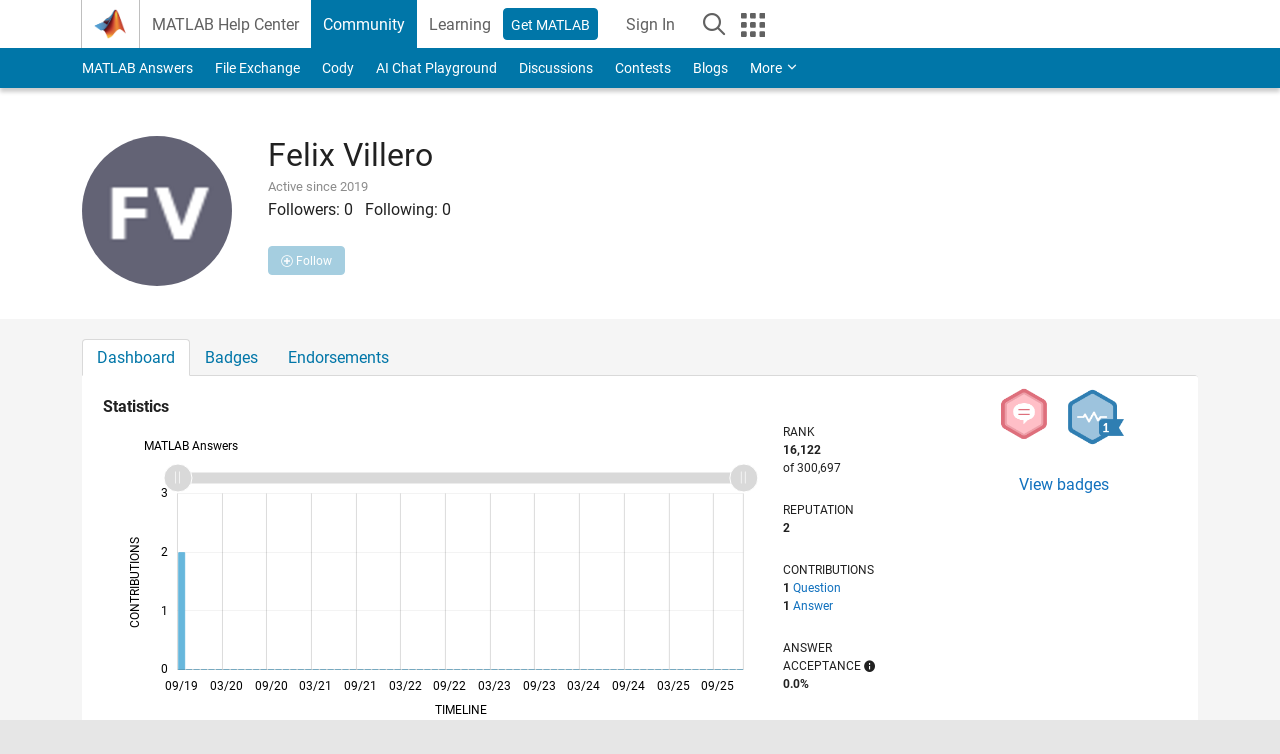

--- FILE ---
content_type: application/javascript
request_url: https://www.mathworks.com/57SCy-be0VWmqwdd2Q/Y3fEh48JDzkhfzar/LFhk/WVtCcGA9/KDE
body_size: 169775
content:
(function(){if(typeof Array.prototype.entries!=='function'){Object.defineProperty(Array.prototype,'entries',{value:function(){var index=0;const array=this;return {next:function(){if(index<array.length){return {value:[index,array[index++]],done:false};}else{return {done:true};}},[Symbol.iterator]:function(){return this;}};},writable:true,configurable:true});}}());(function(){dB();rRF();SvF();var F1=function(){return rx["window"]["navigator"]["userAgent"]["replace"](/\\|"/g,'');};var Vg=function(AG,IL){return AG^IL;};var jR=function(mA){var bA='';for(var Kp=0;Kp<mA["length"];Kp++){bA+=mA[Kp]["toString"](16)["length"]===2?mA[Kp]["toString"](16):"0"["concat"](mA[Kp]["toString"](16));}return bA;};var O2=function(g0){if(rx["document"]["cookie"]){var AJ=""["concat"](g0,"=");var wG=rx["document"]["cookie"]["split"]('; ');for(var p5=0;p5<wG["length"];p5++){var mL=wG[p5];if(mL["indexOf"](AJ)===0){var D5=mL["substring"](AJ["length"],mL["length"]);if(D5["indexOf"]('~')!==-1||rx["decodeURIComponent"](D5)["indexOf"]('~')!==-1){return D5;}}}}return false;};var wL=function(){return Rd.apply(this,[DP,arguments]);};var Rd=function C9(r1,wU){var AA=C9;for(r1;r1!=On;r1){switch(r1){case Ss:{r1=On;return qM;}break;case BI:{v9=tG(Ld,fU[tG(fU.length,wg)]);r1=C;}break;case O:{r1=On;return Nt;}break;case mq:{r1=sn;VJ=tG(z5,fU[tG(fU.length,wg)]);}break;case bF:{r1=On;if(hJ(fp,XL.length)){do{m0()[XL[fp]]=rg(tG(fp,lA))?function(){return U8.apply(this,[nq,arguments]);}:function(){var NM=XL[fp];return function(Hp,gp,m1){var ZG=PG(lA,gp,m1);m0()[NM]=function(){return ZG;};return ZG;};}();++fp;}while(hJ(fp,XL.length));}}break;case I7:{return hA(hI,[Qd]);}break;case qv:{var XL=wU[DP];K2(XL[Bg]);r1=bF;var fp=Bg;}break;case zF:{r1=BB;while(N2(J5,Bg)){if(wJ(nM[GM[F9]],rx[GM[wg]])&&EA(nM,j0[GM[Bg]])){if(qt(j0,qJ)){fg+=LU(zn,[H1]);}return fg;}if(Bt(nM[GM[F9]],rx[GM[wg]])){var HA=X8[j0[nM[Bg]][Bg]];var Vp=C9(Bk,[nM[wg],J5,jU(H1,fU[tG(fU.length,wg)]),HA]);fg+=Vp;nM=nM[Bg];J5-=U8(sB,[Vp]);}else if(Bt(j0[nM][GM[F9]],rx[GM[wg]])){var HA=X8[j0[nM][Bg]];var Vp=C9.call(null,Bk,[Bg,J5,jU(H1,fU[tG(fU.length,wg)]),HA]);fg+=Vp;J5-=U8(sB,[Vp]);}else{fg+=LU(zn,[H1]);H1+=j0[nM];--J5;};++nM;}}break;case Zx:{if(Bt(typeof s2,BM[lA])){s2=st;}var qM=jU([],[]);r1=vP;pU=tG(g3,fU[tG(fU.length,wg)]);}break;case vP:{while(N2(nU,Bg)){if(wJ(P3[BM[F9]],rx[BM[wg]])&&EA(P3,s2[BM[Bg]])){if(qt(s2,st)){qM+=LU(zn,[pU]);}return qM;}if(Bt(P3[BM[F9]],rx[BM[wg]])){var LJ=CJ[s2[P3[Bg]][Bg]];var YG=C9.call(null,kO,[G1,LJ,jU(pU,fU[tG(fU.length,wg)]),P3[wg],GA,nU]);qM+=YG;P3=P3[Bg];nU-=U8(ds,[YG]);}else if(Bt(s2[P3][BM[F9]],rx[BM[wg]])){var LJ=CJ[s2[P3][Bg]];var YG=C9.call(null,kO,[KR,LJ,jU(pU,fU[tG(fU.length,wg)]),Bg,jp,nU]);qM+=YG;nU-=U8(ds,[YG]);}else{qM+=LU(zn,[pU]);pU+=s2[P3];--nU;};++P3;}r1-=kl;}break;case sn:{while(N2(SM,Bg)){if(wJ(KU[f5[F9]],rx[f5[wg]])&&EA(KU,Fp[f5[Bg]])){if(qt(Fp,tp)){tJ+=LU(zn,[VJ]);}return tJ;}if(Bt(KU[f5[F9]],rx[f5[wg]])){var z0=I1[Fp[KU[Bg]][Bg]];var RU=C9.apply(null,[dq,[SM,jU(VJ,fU[tG(fU.length,wg)]),KU[wg],z0]]);tJ+=RU;KU=KU[Bg];SM-=U8(mF,[RU]);}else if(Bt(Fp[KU][f5[F9]],rx[f5[wg]])){var z0=I1[Fp[KU][Bg]];var RU=C9(dq,[SM,jU(VJ,fU[tG(fU.length,wg)]),Bg,z0]);tJ+=RU;SM-=U8(mF,[RU]);}else{tJ+=LU(zn,[VJ]);VJ+=Fp[KU];--SM;};++KU;}r1-=zl;}break;case BB:{r1=On;return fg;}break;case nr:{return R8;}break;case SI:{while(EA(LA,Bg)){var GJ=QJ(tG(jU(LA,IR),fU[tG(fU.length,wg)]),S5.length);var DG=zg(KA,LA);var kg=zg(S5,GJ);Qd+=LU(zn,[dA(bI(QR(DG),QR(kg)),bI(DG,kg))]);LA--;}r1-=fH;}break;case FP:{r1=On;return [[wg,wg,wg,wg,wg,wg,wg,wg,wg,wg,wg,wg,wg],[],[x2(ZL),wg,wg,wg,wg,wg,wg,wg,wg,wg],[x2(gM),Rt,x2(KJ)]];}break;case Z7:{r1+=Tr;for(var z8=Bg;hJ(z8,Mg[bL[Bg]]);++z8){Ig()[Mg[z8]]=rg(tG(z8,xG))?function(){FM=[];C9.call(this,ds,[Mg]);return '';}:function(){var xA=Mg[z8];var T5=Ig()[xA];return function(Q3,BA,OJ,zd){if(Bt(arguments.length,Bg)){return T5;}var x0=C9(QP,[Q3,gg,OJ,zd]);Ig()[xA]=function(){return x0;};return x0;};}();}}break;case mF:{var NA=wU[DP];var A1=wU[BZ];var IR=wU[Z7];var S5=PL[KJ];var Qd=jU([],[]);r1=SI;var KA=PL[A1];var LA=tG(KA.length,wg);}break;case Dh:{while(N2(m5,Bg)){if(wJ(P0[bL[F9]],rx[bL[wg]])&&EA(P0,F0[bL[Bg]])){if(qt(F0,FM)){Nt+=LU(zn,[OR]);}return Nt;}if(Bt(P0[bL[F9]],rx[bL[wg]])){var tR=M2[F0[P0[Bg]][Bg]];var Pp=C9(QP,[m5,tR,P0[wg],jU(OR,fU[tG(fU.length,wg)])]);Nt+=Pp;P0=P0[Bg];m5-=U8(Ys,[Pp]);}else if(Bt(F0[P0][bL[F9]],rx[bL[wg]])){var tR=M2[F0[P0][Bg]];var Pp=C9.apply(null,[QP,[m5,tR,Bg,jU(OR,fU[tG(fU.length,wg)])]]);Nt+=Pp;m5-=U8(Ys,[Pp]);}else{Nt+=LU(zn,[OR]);OR+=F0[P0];--m5;};++P0;}r1+=LB;}break;case NB:{r1+=pI;for(var hg=Bg;hJ(hg,J8[Bt(typeof X3()[LL(Bg)],jU([],[][[]]))?X3()[LL(wg)](b1,k0,m8,Bd):X3()[LL(Bg)].call(null,Jt,IJ,rg(rg(Bg)),d9)]);hg=jU(hg,wg)){(function(){var mg=J8[hg];fU.push(l1);var UG=hJ(hg,UA);var Md=UG?Bt(typeof pR()[l9(Bg)],'undefined')?pR()[l9(F9)].apply(null,[U1,k8]):pR()[l9(Bg)].call(null,jL,wM):n2()[kt(Bg)].apply(null,[Cv,QA]);var QL=UG?rx[X3()[LL(h8)](rg([]),P5,H9,hR)]:rx[wJ(typeof m0()[SJ(lA)],'undefined')?m0()[SJ(Bg)].call(null,Yp,zM,E8):m0()[SJ(lA)](jL,rU,r5)];var kM=jU(Md,mg);Ev[kM]=function(){var zR=QL(OM(mg));Ev[kM]=function(){return zR;};return zR;};fU.pop();}());}}break;case HH:{return tJ;}break;case sr:{r1+=Vr;OR=tG(Y3,fU[tG(fU.length,wg)]);}break;case Bk:{var nM=wU[DP];var J5=wU[BZ];var sR=wU[Z7];var j0=wU[QP];if(Bt(typeof j0,GM[lA])){j0=qJ;}var fg=jU([],[]);r1+=JI;H1=tG(sR,fU[tG(fU.length,wg)]);}break;case C:{r1=nr;while(N2(l2,Bg)){if(wJ(MR[t5[F9]],rx[t5[wg]])&&EA(MR,k2[t5[Bg]])){if(qt(k2,NL)){R8+=LU(zn,[v9]);}return R8;}if(Bt(MR[t5[F9]],rx[t5[wg]])){var P2=qA[k2[MR[Bg]][Bg]];var W3=C9.call(null,DP,[P2,jU(v9,fU[tG(fU.length,wg)]),l2,MR[wg]]);R8+=W3;MR=MR[Bg];l2-=U8(ZF,[W3]);}else if(Bt(k2[MR][t5[F9]],rx[t5[wg]])){var P2=qA[k2[MR][Bg]];var W3=C9(DP,[P2,jU(v9,fU[tG(fU.length,wg)]),l2,Bg]);R8+=W3;l2-=U8(ZF,[W3]);}else{R8+=LU(zn,[v9]);v9+=k2[MR];--l2;};++MR;}}break;case QP:{var m5=wU[DP];r1+=Uq;var F0=wU[BZ];var P0=wU[Z7];var Y3=wU[QP];if(Bt(typeof F0,bL[lA])){F0=FM;}var Nt=jU([],[]);}break;case LH:{r1-=Kv;fU.pop();}break;case kO:{r1=Zx;var zA=wU[DP];var s2=wU[BZ];var g3=wU[Z7];var P3=wU[QP];var hM=wU[ls];var nU=wU[js];}break;case ZF:{r1=NB;var J8=wU[DP];var UA=wU[BZ];var OM=EM(KF,[]);fU.push(CA);}break;case zn:{var TG=wU[DP];ZA=function(KG,j1,qg,w1){return LU.apply(this,[sB,arguments]);};return PM(TG);}break;case jx:{return [Rt,HJ,x2(Zt),x2(wg),x2(b1),x2(gM),ng,x2(xG),x2(wg),x2(xG),FJ,lA,x2(gM),x2(Vd),xG,x2(dd),BT,x2(F9),x2(lA),KJ,x2(Rt),x2(BN),fX,Bg,x2(lA),lA,x2(F9),Bc,h8,wg,x2(lA),x2(xG),x2(xG),Zt,x2(h8),x2(lA),HJ,x2(ng),x2(wg),x2(OD),G1,h8,x2(b1),Vd,x2(wg),KJ,x2(b1),xG,x2(SC),x2(BT),pC,Bg,x2(F9),x2(F9),WD,x2(ng),KJ,Bg,x2(Rb),k0,x2(PS),x2(lA),F9,Zt,x2(Rt),xG,x2(ng),xG,x2(dV),NX,Vd,x2(b1),x2(b1),x2(lW),pC,x2(WD),x2(F9),PS,x2(wg),x2(KJ),lA,x2(b1),xG,x2(gM),x2(WD),Zt,pW,MX,x2(PS),Rt,x2(D4),x2(b1),PS,wg,WD,x2(h8),x2(F9),x2(ng),F9,ng,x2(pC),G1,wg,tX,x2(TC),zf,x2(h8),ng,F9,x2(PS),lA,x2(h8),WD,x2(BN),OD,h8,x2(tX),Zt,wg,x2(WD),SC,lA,hN,Bg,x2(h8),x2(gM),x2(OD),ng,FJ,x2(Jt),PS,Zt,Bg,x2(HJ),Vd,x2(wg),x2(xG),Zt,F9,x2(Rt),tX,x2(Jt),WD,SC,x2(tX),Bg,MX,x2(Zt),gM,[lA],SC,x2(tX),x2(Zt),GA,[lA],x2(ng),Bc,Bg,x2(b1),x2(wg),b1,Bg,[Bg],wg,wg,wg,wg,wg,wg,wg,wg,wg,wg,wg,wg,gM,[Bg],wg,wg,wg,wg,wg,wg,wg,wg,wg,wg,wg,wg,[F9],x2(Zt),h8,Zt,[Bg],wg,wg,wg,wg,wg,wg,wg,wg,wg,wg,wg,wg,gM,[Bg],wg,wg,wg,wg,wg,wg,wg,wg,wg,wg,wg,wg,[F9],x2(HJ),x2(h8),ff,x2(DN),WD,KJ,x2(b1),Rt,Rt,x2(ng),wg,Zt,SC,Vd,x2(gM),Vd,x2(F9),gM];}break;case ds:{var Mg=wU[DP];r1-=Rx;}break;case DP:{var k2=wU[DP];r1=BI;var Ld=wU[BZ];var l2=wU[Z7];var MR=wU[QP];if(Bt(typeof k2,t5[lA])){k2=NL;}var R8=jU([],[]);}break;case dq:{r1=mq;var SM=wU[DP];var z5=wU[BZ];var KU=wU[Z7];var Fp=wU[QP];if(Bt(typeof Fp,f5[lA])){Fp=tp;}var tJ=jU([],[]);}break;}}};var wW=function(){return Zc.apply(this,[LB,arguments]);};var K9=function DQ(Qf,Ej){var Of=DQ;var Rz=FV(new Number(Sl),Xz);var LC=Rz;Rz.set(Qf+BZ);for(Qf;LC+Qf!=BP;Qf){switch(LC+Qf){case lB:{var U4=Ej[DP];fU.push(Tb);var cN=U4[rm()[BS(TC)].apply(null,[pH,jp,qc])]||{};Qf-=rP;cN[EV()[XQ(h8)].call(null,NF,h8,YK,x4,pW)]=pR()[l9(IS)](OK,qk),delete cN[m0()[SJ(20)](rg(rg(0)),1436,159)],U4[rm()[BS(TC)].call(null,pH,Rb,qc)]=cN;fU.pop();}break;case EP:{Qf+=Ux;var vN;return fU.pop(),vN=dK[WS],vN;}break;case GB:{Qf-=Gv;var dK=Ej[DP];var WS=Ej[BZ];var WN=Ej[Z7];fU.push(mj);rx[rm()[BS(b1)].call(null,sW,mW,m8)][X3()[LL(b1)].call(null,rg(rg(wg)),gc,zf,YX)](dK,WS,Lb(Bk,[wJ(typeof pR()[l9(pW)],jU('',[][[]]))?pR()[l9(WD)].apply(null,[sm,Yk]):pR()[l9(F9)].apply(null,[HD,jj]),WN,Ig()[AT(Bg)](HJ,Yp,w9,mm),rg(Bg),Bt(typeof pR()[l9(kT)],jU([],[][[]]))?pR()[l9(F9)](NN,kC):pR()[l9(rC)].apply(null,[nT,bB]),rg(Bg),Mm()[RD(Bg)](rg(rg([])),pW,UX,mV,rg(rg([])),tX),rg(Bg)]));}break;case ck:{var CK=Ej[DP];Qf-=Cq;fU.push(kK);var zD=Lb(Bk,[rm()[BS(G1)].call(null,Kx,YK,b1),CK[sY[KJ]]]);vc(wg,CK)&&(zD[m0()[SJ(lW)](rg([]),vS,qV)]=CK[sY[wg]]),vc(sY[BN],CK)&&(zD[n2()[kt(jL)](zM,Fj)]=CK[F9],zD[pR()[l9(dV)](Bc,Zm)]=CK[lA]),this[rm()[BS(E8)].apply(null,[Mf,ZL,D4])][wJ(typeof X3()[LL(RQ)],jU('',[][[]]))?X3()[LL(gM)](C4,GW,rg(rg(wg)),v4):X3()[LL(wg)](dD,IX,OY,sV)](zD);fU.pop();}break;case Ah:{var Sj=Ej[DP];fU.push(MY);var QX=Sj[rm()[BS(TC)].call(null,OO,GC,qc)]||{};Qf-=YO;QX[EV()[XQ(h8)].apply(null,[Y9,h8,GC,bj,pW])]=pR()[l9(IS)](OK,GF),delete QX[m0()[SJ(20)](rg({}),1207,159)],Sj[rm()[BS(TC)](OO,Bc,qc)]=QX;fU.pop();}break;case Pk:{rx[rm()[BS(b1)].apply(null,[gD,gg,m8])][X3()[LL(b1)].apply(null,[QW,gc,rg(rg([])),nC])](H4,vD,Lb(Bk,[pR()[l9(WD)](sm,Lx),SD,Bt(typeof Ig()[AT(b1)],'undefined')?Ig()[AT(xG)](xz,xG,fz,s4):Ig()[AT(Bg)].call(null,HJ,H9,w9,FT),rg(sY[KJ]),pR()[l9(rC)](nT,rF),rg(Bg),Bt(typeof Mm()[RD(b1)],jU([],[][[]]))?Mm()[RD(KJ)].call(null,G1,YW,FY,Fc,KJ,lc):Mm()[RD(Bg)](ZT,Aj,K4,mV,Bg,tX),rg(Bg)]));var F4;return fU.pop(),F4=H4[vD],F4;}break;case tx:{var jN;Qf-=l7;return fU.pop(),jN=bC,jN;}break;case Xx:{var VT=Ej[DP];var rN=Ej[BZ];var FX=Ej[Z7];fU.push(mT);rx[rm()[BS(b1)](mK,zf,m8)][wJ(typeof X3()[LL(hN)],jU('',[][[]]))?X3()[LL(b1)].apply(null,[h8,gc,ZT,hP]):X3()[LL(wg)](rg([]),TX,Yp,AN)](VT,rN,Lb(Bk,[pR()[l9(WD)].call(null,sm,tI),FX,Ig()[AT(Bg)].call(null,HJ,gM,w9,O4),rg(Bg),pR()[l9(rC)](nT,XP),rg(Bg),Mm()[RD(Bg)].apply(null,[HJ,FJ,CX,mV,Fj,tX]),rg(Bg)]));Qf+=jP;var Rj;return fU.pop(),Rj=VT[rN],Rj;}break;case fh:{var cm=Ej[DP];Qf-=zl;fU.push(OQ);var wS=Lb(Bk,[rm()[BS(G1)](zk,rg([]),b1),cm[sY[KJ]]]);vc(wg,cm)&&(wS[m0()[SJ(lW)].call(null,GA,UZ,qV)]=cm[wg]),vc(F9,cm)&&(wS[n2()[kt(jL)](KH,Fj)]=cm[sY[BN]],wS[pR()[l9(dV)].apply(null,[Bc,w])]=cm[lA]),this[rm()[BS(E8)](kP,Dj,D4)][wJ(typeof X3()[LL(jp)],jU('',[][[]]))?X3()[LL(gM)](fX,GW,nj,Yv):X3()[LL(wg)].apply(null,[jL,nV,D4,TD])](wS);fU.pop();}break;case Ek:{var nm=Ej[DP];fU.push(wQ);var Kf=nm[rm()[BS(TC)](kr,rg(rg(wg)),qc)]||{};Kf[EV()[XQ(h8)].apply(null,[Sf,h8,bj,rg({}),pW])]=wJ(typeof pR()[l9(NX)],jU('',[][[]]))?pR()[l9(IS)](OK,Qr):pR()[l9(F9)](T4,HX),delete Kf[m0()[SJ(20)].apply(null,[62,699,159])],nm[rm()[BS(TC)](kr,hN,qc)]=Kf;Qf-=Pq;fU.pop();}break;case vv:{var H4=Ej[DP];var vD=Ej[BZ];Qf-=lr;var SD=Ej[Z7];fU.push(zb);}break;case fH:{Qf+=Zr;var Lm=Ej[DP];fU.push(IQ);var CS=Lb(Bk,[rm()[BS(G1)](RX,IJ,b1),Lm[sY[KJ]]]);vc(wg,Lm)&&(CS[m0()[SJ(lW)](QT,Pm,qV)]=Lm[wg]),vc(F9,Lm)&&(CS[n2()[kt(jL)](zK,Fj)]=Lm[F9],CS[pR()[l9(dV)](Bc,UD)]=Lm[lA]),this[rm()[BS(E8)].call(null,bV,Yp,D4)][X3()[LL(gM)](pC,GW,Zt,DT)](CS);fU.pop();}break;case rl:{var LN=Mz(rx[rm()[BS(tX)].call(null,fP,G1,gg)][wJ(typeof pR()[l9(sm)],'undefined')?pR()[l9(HJ)].apply(null,[UK,Gl]):pR()[l9(F9)].apply(null,[bK,Gb])][m0()[SJ(ES)].call(null,rg(rg(Bg)),rO,Fj)][rm()[BS(kT)](mZ,jL,ZT)](n2()[kt(GS)].apply(null,[pq,YN])),null)?n2()[kt(gM)](pO,Gc):Bt(typeof n2()[kt(qN)],jU([],[][[]]))?n2()[kt(Vd)](MS,cf):n2()[kt(KJ)](NV,zf);var Nz=Mz(rx[rm()[BS(tX)].apply(null,[fP,GC,gg])][pR()[l9(HJ)].call(null,UK,Gl)][m0()[SJ(ES)](hN,rO,Fj)][rm()[BS(kT)](mZ,rg({}),ZT)](m0()[SJ(bX)](jL,UI,P5)),null)?n2()[kt(gM)](pO,Gc):n2()[kt(KJ)](NV,zf);Qf+=Jr;var VW=[ZN,wN,Ff,XD,fT,LN,Nz];var bC=VW[X3()[LL(FJ)].call(null,jL,dD,rg(rg([])),Xr)](Bt(typeof rm()[BS(DN)],'undefined')?rm()[BS(Zt)](HC,YK,xV):rm()[BS(NX)](Y9,xG,jL));}break;case Ds:{Qf-=KI;var Ub=Ej[DP];fU.push(Pz);var ED=Ub[rm()[BS(TC)].call(null,HO,rg({}),qc)]||{};ED[EV()[XQ(h8)].apply(null,[c4,h8,PS,rC,pW])]=pR()[l9(IS)].apply(null,[OK,Fx]),delete ED[m0()[SJ(20)](60,875,159)],Ub[rm()[BS(TC)](HO,Qm,qc)]=ED;fU.pop();}break;case II:{fU.push(Uc);var ZN=rx[rm()[BS(tX)](fP,QA,gg)][m0()[SJ(rj)](lA,PH,Zb)]||rx[pR()[l9(HJ)].call(null,UK,Gl)][m0()[SJ(rj)](ZT,PH,Zb)]?n2()[kt(gM)](pO,Gc):n2()[kt(KJ)](NV,zf);var wN=Mz(rx[rm()[BS(tX)](fP,MX,gg)][Bt(typeof pR()[l9(PN)],'undefined')?pR()[l9(F9)](gM,MX):pR()[l9(HJ)].call(null,UK,Gl)][m0()[SJ(ES)].call(null,rg(rg(Bg)),rO,Fj)][rm()[BS(kT)].apply(null,[mZ,Yp,ZT])](rm()[BS(QA)](zC,TC,qC)),null)?n2()[kt(gM)](pO,Gc):n2()[kt(KJ)].apply(null,[NV,zf]);var Ff=Mz(typeof rx[X3()[LL(pC)].call(null,Rt,tS,rg({}),FF)][rm()[BS(QA)](zC,pV,qC)],pR()[l9(ng)].apply(null,[WC,YP]))&&rx[X3()[LL(pC)].apply(null,[jp,tS,Xf,FF])][rm()[BS(QA)].call(null,zC,h8,qC)]?n2()[kt(gM)](pO,Gc):n2()[kt(KJ)].apply(null,[NV,zf]);var XD=Mz(typeof rx[rm()[BS(tX)](fP,Bg,gg)][Bt(typeof rm()[BS(qV)],'undefined')?rm()[BS(Zt)](jb,rC,ZC):rm()[BS(QA)](zC,NK,qC)],pR()[l9(ng)](WC,YP))?n2()[kt(gM)].apply(null,[pO,Gc]):wJ(typeof n2()[kt(ES)],jU([],[][[]]))?n2()[kt(KJ)](NV,zf):n2()[kt(Vd)].apply(null,[WX,nY]);Qf-=RH;var fT=wJ(typeof rx[Bt(typeof rm()[BS(Fj)],'undefined')?rm()[BS(Zt)](JK,dV,cT):rm()[BS(tX)](fP,F9,gg)][X3()[LL(GS)].call(null,NK,Bg,tK,sx)],Bt(typeof pR()[l9(sm)],jU('',[][[]]))?pR()[l9(F9)].apply(null,[RY,vm]):pR()[l9(ng)].call(null,WC,YP))||wJ(typeof rx[pR()[l9(HJ)](UK,Gl)][X3()[LL(GS)].apply(null,[rg(Bg),Bg,fX,sx])],pR()[l9(ng)](WC,YP))?n2()[kt(gM)].apply(null,[pO,Gc]):Bt(typeof n2()[kt(SC)],'undefined')?n2()[kt(Vd)](Fj,Yp):n2()[kt(KJ)](NV,zf);}break;case CO:{Qf+=kO;var rD;fU.push(dj);return rD=[rx[X3()[LL(pC)](pN,tS,KJ,Tl)][m0()[SJ(gj)](FJ,Ar,pV)]?rx[X3()[LL(pC)].apply(null,[Dj,tS,hN,Tl])][m0()[SJ(gj)].apply(null,[s4,Ar,pV])]:tQ()[bb(PW)].apply(null,[Rt,cz,vI]),rx[Bt(typeof X3()[LL(nc)],'undefined')?X3()[LL(wg)](D4,Eb,s4,w4):X3()[LL(pC)](BN,tS,nj,Tl)][wJ(typeof m0()[SJ(H9)],jU([],[][[]]))?m0()[SJ(mW)].apply(null,[nT,gI,sm]):m0()[SJ(lA)](F9,Gb,Zf)]?rx[Bt(typeof X3()[LL(lW)],jU('',[][[]]))?X3()[LL(wg)].apply(null,[jL,Gz,DN,sf]):X3()[LL(pC)](mW,tS,rg(rg([])),Tl)][Bt(typeof m0()[SJ(DK)],'undefined')?m0()[SJ(lA)](tK,mN,GA):m0()[SJ(mW)].apply(null,[Aj,gI,sm])]:tQ()[bb(PW)].call(null,rg(wg),cz,vI),rx[X3()[LL(pC)].call(null,YN,tS,rg(wg),Tl)][X3()[LL(WC)](rg(rg({})),jp,Zt,dP)]?rx[X3()[LL(pC)].apply(null,[pC,tS,Rf,Tl])][wJ(typeof X3()[LL(Qm)],'undefined')?X3()[LL(WC)].apply(null,[Vc,jp,QA,dP]):X3()[LL(wg)].apply(null,[GW,LD,kT,AW])]:tQ()[bb(PW)](KR,cz,vI),Mz(typeof rx[X3()[LL(pC)].apply(null,[rg({}),tS,rg(rg([])),Tl])][EV()[XQ(Bc)](xN,gM,BT,IJ,zf)],pR()[l9(ng)](WC,Lr))?rx[X3()[LL(pC)].call(null,rg(rg(wg)),tS,QA,Tl)][Bt(typeof EV()[XQ(TC)],'undefined')?EV()[XQ(lA)].call(null,PN,PD,TC,k0,Vf):EV()[XQ(Bc)](xN,gM,ng,rg(rg(wg)),zf)][Bt(typeof X3()[LL(WD)],'undefined')?X3()[LL(wg)](nj,xC,rg(rg([])),UC):X3()[LL(Bg)](Rf,IJ,rg(rg(Bg)),vl)]:x2(wg)],fU.pop(),rD;}break;}}};var VK=function(VC,cQ){return VC*cQ;};var qt=function(gb,rz){return gb==rz;};var KD=function(){return LU.apply(this,[fI,arguments]);};function rRF(){UO=[+ ! +[]]+[+[]]-+ ! +[],Bk=+ ! +[]+! +[]+! +[]+! +[]+! +[]+! +[]+! +[],BZ=+ ! +[],DP=+[],dq=[+ ! +[]]+[+[]]-[],ls=! +[]+! +[]+! +[]+! +[],Vv=[+ ! +[]]+[+[]]-+ ! +[]-+ ! +[],js=+ ! +[]+! +[]+! +[]+! +[]+! +[],QP=+ ! +[]+! +[]+! +[],rv=+ ! +[]+! +[]+! +[]+! +[]+! +[]+! +[],Z7=! +[]+! +[];}var Mj=function(Vz,OS){var fm=rx["Math"]["round"](rx["Math"]["random"]()*(OS-Vz)+Vz);return fm;};var DD=function(pK){try{if(pK!=null&&!rx["isNaN"](pK)){var Lj=rx["parseFloat"](pK);if(!rx["isNaN"](Lj)){return Lj["toFixed"](2);}}}catch(ZQ){}return -1;};var Bt=function(P4,WT){return P4===WT;};var Zc=function Rc(BK,jV){var NQ=Rc;for(BK;BK!=kn;BK){switch(BK){case zH:{BK-=Q;if(EA(q4,Bg)){do{S9+=HW[q4];q4--;}while(EA(q4,Bg));}return S9;}break;case pP:{if(hJ(NS,wb.length)){do{tQ()[wb[NS]]=rg(tG(NS,GA))?function(){return U8.apply(this,[MO,arguments]);}:function(){var UT=wb[NS];return function(qW,QQ,gT){var kW=DW(NT,QQ,gT);tQ()[UT]=function(){return kW;};return kW;};}();++NS;}while(hJ(NS,wb.length));}BK=kn;}break;case Vv:{var HW=jV[DP];var S9=jU([],[]);var q4=tG(HW.length,wg);BK=zH;}break;case Ks:{BK=kn;while(hJ(Hf,LQ.length)){pR()[LQ[Hf]]=rg(tG(Hf,F9))?function(){return U8.apply(this,[Tn,arguments]);}:function(){var CW=LQ[Hf];return function(Q9,XX){var L4=vT.apply(null,[Q9,XX]);pR()[CW]=function(){return L4;};return L4;};}();++Hf;}}break;case sB:{BK=kn;var Nm=jV[DP];ZA.Jx=Rc(Vv,[Nm]);while(hJ(ZA.Jx.length,pN))ZA.Jx+=ZA.Jx;}break;case g7:{BK-=nk;return jS;}break;case VH:{while(EA(G4,Bg)){X9+=MC[G4];G4--;}BK-=cl;return X9;}break;case fZ:{fU.push(tS);PM=function(JW){return Rc.apply(this,[sB,arguments]);};ZA(IJ,mW,rg({}),Am);BK+=gH;fU.pop();}break;case UO:{var MC=jV[DP];var X9=jU([],[]);BK+=XZ;var G4=tG(MC.length,wg);}break;case fI:{var Yb=jV[DP];DW.WB=Rc(UO,[Yb]);while(hJ(DW.WB.length,Dj))DW.WB+=DW.WB;BK=kn;}break;case bv:{fU.push(OD);Pj=function(UQ){return Rc.apply(this,[fI,arguments]);};Rd(mF,[WD,QA,gg]);BK=kn;fU.pop();}break;case KF:{var jK=jV[DP];var jS=jU([],[]);var Ib=tG(jK.length,wg);BK=g7;while(EA(Ib,Bg)){jS+=jK[Ib];Ib--;}}break;case VZ:{var nz=jV[DP];Hj.dn=Rc(KF,[nz]);while(hJ(Hj.dn.length,BT))Hj.dn+=Hj.dn;BK=kn;}break;case gF:{fU.push(XN);V9=function(m4){return Rc.apply(this,[VZ,arguments]);};BK+=hr;Hj(kY,ff,ES);fU.pop();}break;case Mh:{var wb=jV[DP];Pj(wb[Bg]);var NS=Bg;BK=pP;}break;case LB:{var LQ=jV[DP];BK+=OH;hS(LQ[Bg]);var Hf=Bg;}break;case MO:{BK=kn;st=[wg,x2(WD),ng,F9,x2(KJ),x2(ng),Bc,F9,x2(wg),Vd,x2(SC),x2(YK),rC,x2(Zb),xj,Rt,F9,x2(SC),h8,Bg,b1,x2(Zt),MX,gM,x2(b1),x2(KJ),x2(Bc),PS,Bg,h8,x2(tX),lA,x2(Zt),Bg,x2(NX),[lA],wg,[wg],HJ,lA,x2(Rt),x2(h8),Rt,Vd,x2(WD),WD,[Bg],Vd,x2(IS),G1,x2(KJ),Bg,wg,Rt,x2(KJ),Vd,x2(PS),KJ,x2(lA),Rt,x2(HJ),x2(b1),h8,x2(tX),x2(b1),OD,x2(wg),x2(Rt),IJ,x2(dV),Fj,x2(gg),x2(tX),NX,x2(NX),Qm,x2(WD),x2(xG),KJ,x2(b1),lW,x2(xj),x2(h8),xj,x2(Yp),lA,Vd,ng,x2(tX),Zt,IJ,x2(MX),HJ,x2(Rb),FJ,wg,KJ,x2(SC),x2(F9),D4,x2(pW),Rt,x2(tX),IJ,Vd,x2(Zt),xQ,x2(QT),x2(F9),xQ,x2(h8),Zt,wg,x2(b1),h8,x2(SC),WD,x2(Bc),[lA],x2(WD),x2(tX),SC,Bg,x2(h8),lA,x2(Yp),HJ,x2(TC),ng,ng,x2(ng),SC,x2(Zb),BT,tX,x2(OD),b1,x2(lA),x2(KJ),Bg,G1,PS,Vd,x2(b1),x2(b1),x2(jL),IS,x2(Bc),xG,x2(ng),WD,x2(KJ),lA,x2(xG),SC,x2(tX),gM,x2(tX),x2(b1),lA,xG,x2(hN),Vc,Vd,x2(gM),Vd,x2(KJ),x2(Rt),b1,x2(WD),wg,HJ,x2(gM),Bg,x2(b1),x2(b1),xG,x2(KJ),x2(h8),HJ,Bg,x2(HJ),Vd,x2(wg),KJ,SC,x2(wg),Bg,x2(Rt),x2(F9),ng,[Bg],bj,x2(lA),x2(dd),G1,[wg],x2(FJ),E8,KJ,[Bg],x2(dd),dV,x2(ng),Rt,Vd,NX,x2(F9),wg,x2(KJ),x2(F9),x2(gg),fX,Bg,x2(lA),lA,x2(dV),BT,Zt,x2(Bc),xG,x2(Vc),hN,x2(gM),x2(b1),ng,[Bg],x2(IS),lW,b1,Bg,x2(Bc),wg,Bc,x2(xG),x2(h8),WD,x2(Bc),x2(BN),xj,x2(gM),tX,x2(tX),Rt,Vd,x2(lA),wg,x2(F9),x2(Rt),KJ,x2(gM),F9,x2(lA),WD,Bg,ng,x2(tX),x2(gM),xG,Vd,x2(KJ),x2(F9),x2(SC),PS,x2(Vd),MX,x2(Rt),F9,x2(xG),Zt,Bg,x2(lA),x2(h8),lA,x2(KJ),E8,b1,x2(ng),lA,Bg,x2(b1),x2(QT),Zb,G1,wg,x2(KJ),MX,x2(Rt),tX,x2(YW),YN,ff,Rt,x2(Zt),x2(bj),Xf,KJ];}break;}}};var hD=function(){return hA.apply(this,[dr,arguments]);};var GV=function(){BM=["\x6c\x65\x6e\x67\x74\x68","\x41\x72\x72\x61\x79","\x63\x6f\x6e\x73\x74\x72\x75\x63\x74\x6f\x72","\x6e\x75\x6d\x62\x65\x72"];};var Lb=function qT(db,Dm){var FD=qT;var hK=FV(new Number(kO),Xz);var bW=hK;hK.set(db);do{switch(bW+db){case Vr:{db-=zn;TK[tQ()[bb(gM)](SC,NK,mK)]=function(Sm,Hb){if(dA(Hb,wg))Sm=TK(Sm);fU.push(W9);if(dA(Hb,tX)){var xc;return fU.pop(),xc=Sm,xc;}if(dA(Hb,h8)&&Bt(typeof Sm,pR()[l9(OD)](OY,Gr))&&Sm&&Sm[n2()[kt(tX)](wV,H9)]){var mC;return fU.pop(),mC=Sm,mC;}var Wc=rx[rm()[BS(b1)](kj,rg({}),m8)][wJ(typeof n2()[kt(SC)],jU([],[][[]]))?n2()[kt(Rt)](cT,Yp):n2()[kt(Vd)](LX,P5)](null);TK[cX()[CQ(Bg)](mW,qj,wg,Fj)](Wc);rx[wJ(typeof rm()[BS(F9)],jU([],[][[]]))?rm()[BS(b1)].call(null,kj,Rt,m8):rm()[BS(Zt)].apply(null,[wf,xj,cb])][X3()[LL(b1)](UW,gc,rg({}),QS)](Wc,Bt(typeof X3()[LL(b1)],'undefined')?X3()[LL(wg)](rg(wg),J4,rg(rg(wg)),lz):X3()[LL(SC)].call(null,EQ,EK,rg(wg),d7),qT(Bk,[Ig()[AT(Bg)].apply(null,[HJ,Xb,w9,VD]),rg(DP),pR()[l9(WD)].call(null,sm,YF),Sm]));if(dA(Hb,F9)&&Mz(typeof Sm,wJ(typeof X3()[LL(PS)],jU([],[][[]]))?X3()[LL(xG)](Zt,UW,DK,En):X3()[LL(wg)].apply(null,[BT,OQ,EQ,bK])))for(var Vm in Sm)TK[EV()[XQ(Bg)](MW,wg,nT,YN,YD)](Wc,Vm,function(xY){return Sm[xY];}.bind(null,Vm));var VQ;return fU.pop(),VQ=Wc,VQ;};}break;case Rn:{db-=qr;TK[cX()[CQ(Bg)](Vd,Bz,wg,Fj)]=function(dz){return qT.apply(this,[ls,arguments]);};}break;case Pn:{var pQ=Dm[DP];var Um=Bg;for(var dN=Bg;hJ(dN,pQ.length);++dN){var KS=zg(pQ,dN);if(hJ(KS,qI)||N2(KS,vO))Um=jU(Um,wg);}return Um;}break;case JF:{fU.push(CD);db+=Dx;var sb={};var CN=Dm;for(var Ab=Bg;hJ(Ab,CN[X3()[LL(Bg)](E8,IJ,Zt,Ob)]);Ab+=F9)sb[CN[Ab]]=CN[jU(Ab,wg)];var rK;return fU.pop(),rK=sb,rK;}break;case xP:{fU.push(Oc);var M4=Dm;var Mb=M4[Bg];db-=Av;for(var jT=wg;hJ(jT,M4[X3()[LL(Bg)](gM,IJ,Xf,cV)]);jT+=F9){Mb[M4[jT]]=M4[jU(jT,wg)];}fU.pop();}break;case kq:{TK[EV()[XQ(Bg)](Af,wg,s4,lW,YD)]=function(zS,sX,zT){fU.push(NW);if(rg(TK[tQ()[bb(KJ)](rg(wg),xG,pD)](zS,sX))){rx[wJ(typeof rm()[BS(HJ)],'undefined')?rm()[BS(b1)](Kz,gM,m8):rm()[BS(Zt)](fN,rg([]),Rm)][X3()[LL(b1)](dV,gc,rC,wT)](zS,sX,qT(Bk,[Ig()[AT(Bg)](HJ,lW,w9,Jm),rg(rg([])),Bt(typeof f4()[KK(F9)],jU([],[][[]]))?f4()[KK(wg)](hY,b1,mQ,KR):f4()[KK(F9)].call(null,lA,z9,nK,pV),zT]));}fU.pop();};db-=Un;}break;case H7:{(function(){return qT.apply(this,[tF,arguments]);}());db-=Qs;fU.pop();}break;case Al:{var kD={};fU.push(GA);TK[pR()[l9(xQ)](jc,GA)]=hf;db-=Cl;TK[Bt(typeof rm()[BS(gM)],'undefined')?rm()[BS(Zt)](sT,rg(rg(Bg)),EC):rm()[BS(HJ)].call(null,QD,Rf,Zt)]=kD;}break;case Yr:{TK[wJ(typeof tQ()[bb(KJ)],jU([],[][[]]))?tQ()[bb(KJ)].apply(null,[KR,xG,RW]):tQ()[bb(GA)](HJ,US,wz)]=function(ZD,Jb){return qT.apply(this,[WI,arguments]);};db-=WZ;TK[m0()[SJ(HJ)].apply(null,[Rt,Sc,C4])]=X3()[LL(HJ)](NK,FJ,SC,Jz);var hz;return hz=TK(TK[rm()[BS(SC)](cV,rg(rg(Bg)),Aj)]=sY[wg]),fU.pop(),hz;}break;case B7:{db+=Wq;TK[n2()[kt(HJ)].apply(null,[Bm,Dj])]=function(lQ){fU.push(kV);var d4=lQ&&lQ[n2()[kt(tX)](sT,H9)]?function TN(){fU.push(lT);var BV;return BV=lQ[X3()[LL(SC)](rg(rg({})),EK,NT,mZ)],fU.pop(),BV;}:function KC(){return lQ;};TK[EV()[XQ(Bg)].call(null,RT,wg,C4,YK,YD)](d4,X3()[LL(Bc)](lA,Zb,dV,Vj),d4);var AC;return fU.pop(),AC=d4,AC;};}break;case Ex:{FC[n2()[kt(h8)].apply(null,[If,nT])]=new (rx[tQ()[bb(HJ)].call(null,rg([]),H9,BD)])();db-=Gs;FC[n2()[kt(h8)].apply(null,[If,nT])][Mm()[RD(F9)].apply(null,[dV,zf,gz,NC,rg(wg),h8])]=Bt(typeof m0()[SJ(Rt)],'undefined')?m0()[SJ(lA)](jc,JQ,lb):m0()[SJ(b1)](rg(Bg),L7,xG);}break;case BF:{db+=lF;var TK=function(Xm){fU.push(Dc);if(kD[Xm]){var bz;return bz=kD[Xm][f4()[KK(Bg)](gM,kf,vK,ff)],fU.pop(),bz;}var HN=kD[Xm]=qT(Bk,[wJ(typeof rm()[BS(SC)],jU('',[][[]]))?rm()[BS(Rt)].apply(null,[HD,Qm,Rb]):rm()[BS(Zt)].apply(null,[Bz,mW,E8]),Xm,pR()[l9(Bc)](H9,hj),rg([]),wJ(typeof f4()[KK(Bg)],jU([],[][[]]))?f4()[KK(Bg)](gM,kf,vK,h8):f4()[KK(wg)].apply(null,[gC,I4,rY,m8]),{}]);hf[Xm].call(HN[wJ(typeof f4()[KK(Bg)],jU([],[][[]]))?f4()[KK(Bg)](gM,kf,vK,DK):f4()[KK(wg)].apply(null,[kQ,Nb,qN,Rf])],HN,HN[f4()[KK(Bg)].call(null,gM,kf,vK,ZT)],TK);HN[pR()[l9(Bc)](H9,hj)]=rg(rg(BZ));var wD;return wD=HN[f4()[KK(Bg)].apply(null,[gM,kf,vK,QW])],fU.pop(),wD;};}break;case qB:{for(var JV=wg;hJ(JV,Dm[X3()[LL(Bg)](k0,IJ,OD,Pr)]);JV++){var tN=Dm[JV];if(wJ(tN,null)&&wJ(tN,undefined)){for(var vC in tN){if(rx[wJ(typeof rm()[BS(Rt)],jU([],[][[]]))?rm()[BS(b1)](gq,rg([]),m8):rm()[BS(Zt)](qY,rg(rg([])),Nf)][n2()[kt(h8)](kv,nT)][n2()[kt(b1)].call(null,Er,fX)].call(tN,vC)){xD[vC]=tN[vC];}}}}db-=nH;}break;case Mh:{var dz=Dm[DP];fU.push(Jz);if(wJ(typeof rx[m0()[SJ(Rt)](jc,Sq,Vd)],pR()[l9(ng)].call(null,WC,t4))&&rx[m0()[SJ(Rt)].apply(null,[rg(rg({})),Sq,Vd])][pR()[l9(PS)].apply(null,[Aj,FF])]){rx[rm()[BS(b1)](JS,PS,m8)][wJ(typeof X3()[LL(HJ)],jU('',[][[]]))?X3()[LL(b1)](NK,gc,rg(rg([])),VD):X3()[LL(wg)](QT,lC,rg(rg(Bg)),cT)](dz,rx[m0()[SJ(Rt)](D4,Sq,Vd)][pR()[l9(PS)](Aj,FF)],qT(Bk,[pR()[l9(WD)](sm,AP),pR()[l9(MX)](Bg,tl)]));}db+=cr;rx[Bt(typeof rm()[BS(KJ)],jU([],[][[]]))?rm()[BS(Zt)](zc,IJ,Qj):rm()[BS(b1)](JS,hN,m8)][X3()[LL(b1)].call(null,EQ,gc,ng,VD)](dz,wJ(typeof n2()[kt(ng)],jU('',[][[]]))?n2()[kt(tX)](lb,H9):n2()[kt(Vd)](IV,MV),qT(Bk,[pR()[l9(WD)](sm,AP),rg(DP)]));fU.pop();}break;case rZ:{db+=TF;rx[wJ(typeof rm()[BS(GA)],'undefined')?rm()[BS(tX)].apply(null,[Nq,rg(Bg),gg]):rm()[BS(Zt)](gg,h8,hX)][EV()[XQ(F9)].call(null,hR,h8,G1,Dj,YS)]=function(Az){fU.push(mj);var sz=X3()[LL(HJ)](WD,FJ,Jt,PV);var fb=Uj()[JX(Bg)].apply(null,[Oz,QT,tW,OK]);var tV=rx[rm()[BS(gM)].call(null,QK,rg(Bg),jc)](Az);for(var zQ,ZS,lK=Bg,zN=fb;tV[pR()[l9(Rt)](TC,S7)](bI(lK,Bg))||(zN=Bt(typeof X3()[LL(HJ)],jU([],[][[]]))?X3()[LL(wg)](gg,FN,YK,dC):X3()[LL(PS)].apply(null,[rg(wg),rC,G1,lP]),QJ(lK,wg));sz+=zN[pR()[l9(Rt)].call(null,TC,S7)](dA(UW,zm(zQ,tG(tX,VK(QJ(lK,sY[wg]),sY[F9])))))){ZS=tV[tQ()[bb(b1)](rg(rg(Bg)),D4,DF)](lK+=Om(sY[lA],h8));if(N2(ZS,IT)){throw new FC(pR()[l9(FJ)].call(null,EK,vl));}zQ=bI(Jc(zQ,sY[F9]),ZS);}var nb;return fU.pop(),nb=sz,nb;};}break;case LO:{db-=wq;var FS;return fU.pop(),FS=xD,FS;}break;case SP:{db-=Gk;var ZD=Dm[DP];var Jb=Dm[BZ];var XC;fU.push(PQ);return XC=rx[rm()[BS(b1)](Qx,IJ,m8)][Bt(typeof n2()[kt(b1)],jU('',[][[]]))?n2()[kt(Vd)].apply(null,[mK,OK]):n2()[kt(h8)](xn,nT)][n2()[kt(b1)](En,fX)].call(ZD,Jb),fU.pop(),XC;}break;case Q7:{rx[rm()[BS(b1)](pf,jL,m8)][X3()[LL(b1)](BT,gc,EQ,Vb)](Lf,ZW,qT(Bk,[pR()[l9(WD)].call(null,sm,HZ),KW,Ig()[AT(Bg)](HJ,h8,w9,Pb),rg(Bg),wJ(typeof pR()[l9(NT)],'undefined')?pR()[l9(rC)](nT,Us):pR()[l9(F9)](xC,pX),rg(Bg),wJ(typeof Mm()[RD(F9)],'undefined')?Mm()[RD(Bg)](rg(rg(wg)),F9,LV,mV,hN,tX):Mm()[RD(KJ)](IS,xT,cW,WX,Zb,nX),rg(Bg)]));var kS;db-=qF;return fU.pop(),kS=Lf[ZW],kS;}break;case JO:{fU.pop();db+=OB;}break;case M7:{var hf=Dm[DP];db-=fZ;}break;case fq:{var E4=Dm[DP];db-=b7;var BX=Dm[BZ];fU.push(V4);if(Bt(E4,null)||Bt(E4,undefined)){throw new (rx[X3()[LL(xQ)](gM,Vc,wz,bP)])(tQ()[bb(Rt)](zf,BT,F));}var xD=rx[Bt(typeof rm()[BS(GA)],jU('',[][[]]))?rm()[BS(Zt)].call(null,vV,BT,SX):rm()[BS(b1)](gq,QA,m8)](E4);}break;case El:{var Jj=Dm[DP];fU.push(OX);this[Bt(typeof X3()[LL(Vd)],jU('',[][[]]))?X3()[LL(wg)](IS,QN,BT,LS):X3()[LL(ng)].apply(null,[k0,G1,m8,Ar])]=Jj;fU.pop();db-=WF;}break;case xI:{var FC=function(Jj){return qT.apply(this,[MO,arguments]);};fU.push(sC);if(Bt(typeof rx[wJ(typeof EV()[XQ(lA)],'undefined')?EV()[XQ(F9)].call(null,hR,h8,WD,ng,YS):EV()[XQ(lA)].call(null,jf,fC,zf,pW,pT)],tQ()[bb(tX)].call(null,zf,dV,TZ))){var Wz;return fU.pop(),Wz=rg(rg(DP)),Wz;}db+=Fs;}break;case vk:{var N9=Dm[DP];var JN=Dm[BZ];fU.push(KN);db-=EI;if(wJ(typeof rx[rm()[BS(b1)](hC,h8,m8)][Bt(typeof n2()[kt(OD)],jU('',[][[]]))?n2()[kt(Vd)].call(null,A4,AN):n2()[kt(SC)].apply(null,[Tk,x4])],tQ()[bb(tX)].apply(null,[GC,dV,bl]))){rx[rm()[BS(b1)](hC,NT,m8)][X3()[LL(b1)](k0,gc,YK,Nc)](rx[rm()[BS(b1)].call(null,hC,wg,m8)],n2()[kt(SC)](Tk,x4),qT(Bk,[pR()[l9(WD)](sm,CF),function(E4,BX){return qT.apply(this,[JF,arguments]);},Mm()[RD(Bg)](H9,k0,Fz,mV,PS,tX),rg(rg(BZ)),pR()[l9(rC)](nT,jB),rg(rg([]))]));}}break;case ZF:{var Lf=Dm[DP];var ZW=Dm[BZ];db+=ps;var KW=Dm[Z7];fU.push(ON);}break;case cr:{var OW=Dm[DP];fU.push(DX);db-=On;var Nj=qT(Bk,[rm()[BS(G1)](N,nT,b1),OW[sY[KJ]]]);vc(wg,OW)&&(Nj[m0()[SJ(lW)](rg(rg({})),vZ,qV)]=OW[wg]),vc(F9,OW)&&(Nj[n2()[kt(jL)].apply(null,[WO,Fj])]=OW[F9],Nj[pR()[l9(dV)](Bc,hk)]=OW[lA]),this[rm()[BS(E8)].call(null,wm,rg(rg([])),D4)][X3()[LL(gM)](NX,GW,RQ,Sr)](Nj);fU.pop();}break;}}while(bW+db!=xs);};var RK=function(){if(rx["Date"]["now"]&&typeof rx["Date"]["now"]()==='number'){return rx["Date"]["now"]();}else{return +new (rx["Date"])();}};var xS=function(AY){return void AY;};var fS=function(){return Rd.apply(this,[ds,arguments]);};var B4=function(){var Ef;if(typeof rx["window"]["XMLHttpRequest"]!=='undefined'){Ef=new (rx["window"]["XMLHttpRequest"])();}else if(typeof rx["window"]["XDomainRequest"]!=='undefined'){Ef=new (rx["window"]["XDomainRequest"])();Ef["onload"]=function(){this["readyState"]=4;if(this["onreadystatechange"] instanceof rx["Function"])this["onreadystatechange"]();};}else{Ef=new (rx["window"]["ActiveXObject"])('Microsoft.XMLHTTP');}if(typeof Ef["withCredentials"]!=='undefined'){Ef["withCredentials"]=true;}return Ef;};var DV=function(){return EM.apply(this,[qv,arguments]);};var hW=function dX(WW,gX){'use strict';var CT=dX;switch(WW){case ZF:{var gf=gX[DP];var Tj;fU.push(ND);return Tj=gf&&qt(wJ(typeof tQ()[bb(E8)],jU([],[][[]]))?tQ()[bb(tX)](rg([]),dV,MP):tQ()[bb(GA)].call(null,s4,gN,nN),typeof rx[m0()[SJ(Rt)](rg(rg(Bg)),FB,Vd)])&&Bt(gf[X3()[LL(KJ)](RQ,Rt,rg([]),L7)],rx[m0()[SJ(Rt)](gg,FB,Vd)])&&wJ(gf,rx[m0()[SJ(Rt)](Bg,FB,Vd)][n2()[kt(h8)].apply(null,[mZ,nT])])?pR()[l9(gg)](IS,Bl):typeof gf,fU.pop(),Tj;}break;case Ys:{var gQ=gX[DP];return typeof gQ;}break;case H:{var IN=gX[DP];var Uf=gX[BZ];var n4=gX[Z7];fU.push(mz);IN[Uf]=n4[Bt(typeof pR()[l9(tX)],jU('',[][[]]))?pR()[l9(F9)](HK,S4):pR()[l9(WD)].call(null,sm,MF)];fU.pop();}break;case Q:{var qf=gX[DP];var GT=gX[BZ];var ET=gX[Z7];return qf[GT]=ET;}break;case sB:{var lj=gX[DP];var zX=gX[BZ];var Pf=gX[Z7];fU.push(fV);try{var vX=fU.length;var qb=rg(BZ);var xf;return xf=Lb(Bk,[EV()[XQ(h8)](JK,h8,Zb,G1,pW),Bt(typeof pR()[l9(TC)],jU([],[][[]]))?pR()[l9(F9)](xG,PY):pR()[l9(IS)](OK,vs),m0()[SJ(MX)](rg(Bg),qQ,hb),lj.call(zX,Pf)]),fU.pop(),xf;}catch(RS){fU.splice(tG(vX,wg),Infinity,fV);var UN;return UN=Lb(Bk,[wJ(typeof EV()[XQ(h8)],jU([],[][[]]))?EV()[XQ(h8)](JK,h8,HJ,Yp,pW):EV()[XQ(lA)](SQ,qX,fX,dD,hV),n2()[kt(rC)](vb,PN),wJ(typeof m0()[SJ(TC)],jU([],[][[]]))?m0()[SJ(MX)](kT,qQ,hb):m0()[SJ(lA)].call(null,SC,wm,rj),RS]),fU.pop(),UN;}fU.pop();}break;case mF:{return this;}break;case kO:{var lN=gX[DP];fU.push(DC);var mX;return mX=Lb(Bk,[rm()[BS(lW)](JZ,kT,xj),lN]),fU.pop(),mX;}break;case Mh:{return this;}break;case hO:{return this;}break;case zn:{fU.push(QS);var lD;return lD=pR()[l9(pC)](dd,Z5),fU.pop(),lD;}break;case nZ:{var Gf=gX[DP];fU.push(Q4);var Hm=rx[rm()[BS(b1)](RW,lA,m8)](Gf);var Lz=[];for(var RC in Hm)Lz[X3()[LL(gM)].apply(null,[GA,GW,k0,dC])](RC);Lz[f4()[KK(b1)](gM,SS,YK,D4)]();var GK;return GK=function ZV(){fU.push(pT);for(;Lz[X3()[LL(Bg)].apply(null,[qV,IJ,BN,pj])];){var Tz=Lz[Ig()[AT(h8)].apply(null,[lA,QW,MX,EW])]();if(vc(Tz,Hm)){var dQ;return ZV[pR()[l9(WD)].call(null,sm,tU)]=Tz,ZV[EV()[XQ(tX)].apply(null,[wK,h8,DN,xT,H9])]=rg(wg),fU.pop(),dQ=ZV,dQ;}}ZV[EV()[XQ(tX)].call(null,wK,h8,pV,jc,H9)]=rg(Bg);var zW;return fU.pop(),zW=ZV,zW;},fU.pop(),GK;}break;case tr:{fU.push(bN);this[wJ(typeof EV()[XQ(h8)],jU([],[][[]]))?EV()[XQ(tX)](tY,h8,rC,FQ,H9):EV()[XQ(lA)](BY,Ec,QW,b1,GD)]=rg(Bg);var Dz=this[wJ(typeof rm()[BS(KJ)],jU([],[][[]]))?rm()[BS(E8)].apply(null,[l1,rg(rg(wg)),D4]):rm()[BS(Zt)](vY,s4,nD)][Bg][rm()[BS(TC)](VV,rg(wg),qc)];if(Bt(n2()[kt(rC)](zV,PN),Dz[EV()[XQ(h8)](QN,h8,dV,rg(rg([])),pW)]))throw Dz[wJ(typeof m0()[SJ(OD)],jU([],[][[]]))?m0()[SJ(MX)](rg(wg),ZK,hb):m0()[SJ(lA)].apply(null,[ZT,sN,YV])];var jm;return jm=this[pR()[l9(pW)](IX,pk)],fU.pop(),jm;}break;}};var rg=function(LT){return !LT;};var tG=function(jD,cC){return jD-cC;};var vc=function(AQ,XS){return AQ in XS;};var TS=function(){return Rd.apply(this,[qv,arguments]);};var rc=function(){return ["\x6c\x65\x6e\x67\x74\x68","\x41\x72\x72\x61\x79","\x63\x6f\x6e\x73\x74\x72\x75\x63\x74\x6f\x72","\x6e\x75\x6d\x62\x65\x72"];};var Om=function(LY,Hz){return LY/Hz;};var qS=function(){EX=[];};var sS=function(){return EM.apply(this,[nZ,arguments]);};var ZX=function(){return Rd.apply(this,[dq,arguments]);};var wJ=function(GN,Wj){return GN!==Wj;};var gK=function lV(vW,SN){'use strict';var dc=lV;switch(vW){case Vv:{var T9=SN[DP];fU.push(pS);var rT;return rT=rx[rm()[BS(b1)].call(null,ST,Yp,m8)][wJ(typeof f4()[KK(xQ)],jU(X3()[LL(HJ)].call(null,RQ,FJ,wg,lP),[][[]]))?f4()[KK(PS)](FJ,EN,N4,QT):f4()[KK(wg)].apply(null,[WQ,Wb,k0,YW])](rx[X3()[LL(pC)](IJ,tS,rg(rg(Bg)),Y0)][n2()[kt(zf)].apply(null,[sL,FQ])],T9),fU.pop(),rT;}break;case L:{fU.push(jz);var Zj=function(T9){return lV.apply(this,[Vv,arguments]);};var Em=[EV()[XQ(Bc)].call(null,WX,gM,dV,Zb,zf),rm()[BS(tK)](hT,rg(rg([])),tX)];var Km=Em[m0()[SJ(jc)](rg(rg(wg)),n5,cD)](function(zj){fU.push(IC);var JT=Zj(zj);if(rg(rg(JT))&&rg(rg(JT[f4()[KK(F9)].call(null,lA,sj,nK,F9)]))&&rg(rg(JT[f4()[KK(F9)](lA,sj,nK,Bc)][tQ()[bb(lW)](DN,F9,fj)]))){JT=JT[f4()[KK(F9)](lA,sj,nK,GW)][tQ()[bb(lW)](GW,F9,fj)]();var Iz=jU(Bt(JT[rm()[BS(GW)].call(null,cL,Vd,lW)](m0()[SJ(nj)](OK,Ic,pW)),x2(wg)),Jc(rx[m0()[SJ(nT)].apply(null,[TC,Sz,Aj])](N2(JT[rm()[BS(GW)](cL,fX,lW)](pR()[l9(Qm)](zf,xW)),x2(wg))),wg));var Ij;return fU.pop(),Ij=Iz,Ij;}else{var SV;return SV=n2()[kt(NX)](qp,xQ),fU.pop(),SV;}fU.pop();});var dY;return dY=Km[X3()[LL(FJ)].apply(null,[rg({}),dD,rg(wg),j4])](X3()[LL(HJ)](ng,FJ,rg(rg([])),Uc)),fU.pop(),dY;}break;case tr:{fU.push(bS);throw new (rx[X3()[LL(xQ)].apply(null,[kT,Vc,rg(wg),PH])])(wJ(typeof m0()[SJ(wj)],'undefined')?m0()[SJ(xT)].apply(null,[GW,xJ,k0]):m0()[SJ(lA)](KR,US,AW));}break;case bv:{var Yj=SN[DP];var OT=SN[BZ];fU.push(OC);if(qt(OT,null)||N2(OT,Yj[X3()[LL(Bg)].apply(null,[dD,IJ,Vc,Df])]))OT=Yj[X3()[LL(Bg)](rg({}),IJ,rg(rg(wg)),Df)];for(var Yz=sY[KJ],Uz=new (rx[Bt(typeof m0()[SJ(k0)],jU('',[][[]]))?m0()[SJ(lA)](bj,mf,bN):m0()[SJ(tX)](DK,JR,BN)])(OT);hJ(Yz,OT);Yz++)Uz[Yz]=Yj[Yz];var tC;return fU.pop(),tC=Uz,tC;}break;case bk:{var PX=SN[DP];var vz=SN[BZ];fU.push(vb);var Qc=qt(null,PX)?null:Mz(pR()[l9(ng)].call(null,WC,wt),typeof rx[m0()[SJ(Rt)].call(null,Jt,DA,Vd)])&&PX[rx[m0()[SJ(Rt)].apply(null,[TC,DA,Vd])][n2()[kt(MX)](x3,bj)]]||PX[Bt(typeof pR()[l9(IJ)],jU('',[][[]]))?pR()[l9(F9)].apply(null,[FT,VX]):pR()[l9(dd)].apply(null,[Jt,Y8])];if(Mz(null,Qc)){var Ac,Ym,TT,KX,lY=[],CC=rg(Bg),KT=rg(wg);try{var tT=fU.length;var lX=rg(rg(DP));if(TT=(Qc=Qc.call(PX))[Bt(typeof X3()[LL(PS)],jU([],[][[]]))?X3()[LL(wg)](rg(rg({})),jb,dD,JK):X3()[LL(IS)].apply(null,[wz,nT,BN,H5])],Bt(Bg,vz)){if(wJ(rx[rm()[BS(b1)].call(null,xK,bj,m8)](Qc),Qc)){lX=rg(rg(BZ));return;}CC=rg(sY[wg]);}else for(;rg(CC=(Ac=TT.call(Qc))[EV()[XQ(tX)](b4,h8,OK,rg([]),H9)])&&(lY[X3()[LL(gM)](E8,GW,rg(rg(wg)),L7)](Ac[pR()[l9(WD)].call(null,sm,G0)]),wJ(lY[X3()[LL(Bg)](WD,IJ,tK,p9)],vz));CC=rg(sY[KJ]));}catch(VS){KT=rg(Bg),Ym=VS;}finally{fU.splice(tG(tT,wg),Infinity,vb);try{var Kj=fU.length;var Bj=rg(rg(DP));if(rg(CC)&&Mz(null,Qc[pR()[l9(Qm)].call(null,zf,vg)])&&(KX=Qc[pR()[l9(Qm)](zf,vg)](),wJ(rx[rm()[BS(b1)].apply(null,[xK,Rb,m8])](KX),KX))){Bj=rg(DP);return;}}finally{fU.splice(tG(Kj,wg),Infinity,vb);if(Bj){fU.pop();}if(KT)throw Ym;}if(lX){fU.pop();}}var AX;return fU.pop(),AX=lY,AX;}fU.pop();}break;case KF:{var Im=SN[DP];fU.push(pS);if(rx[m0()[SJ(tX)].call(null,SC,gR,BN)][wJ(typeof n2()[kt(DN)],jU('',[][[]]))?n2()[kt(Fj)].call(null,lC,qC):n2()[kt(Vd)].call(null,SK,dS)](Im)){var D9;return fU.pop(),D9=Im,D9;}fU.pop();}break;case WI:{var AV=SN[DP];return AV;}break;case rv:{fU.push(qX);if(rg(vc(Mm()[RD(GA)](GC,gM,nW,Xc,b1,HJ),rx[X3()[LL(pC)].apply(null,[HJ,tS,NT,Cz])]))){var Xj;return fU.pop(),Xj=null,Xj;}var Db=rx[X3()[LL(pC)](QW,tS,jL,Cz)][Mm()[RD(GA)].call(null,Aj,YN,nW,Xc,tK,HJ)];var MK=Db[m0()[SJ(OY)].call(null,rg([]),mj,IX)];var fQ=Db[EV()[XQ(OD)].call(null,Ez,lA,E8,FQ,DN)];var hQ=Db[EV()[XQ(h8)].apply(null,[kY,h8,H9,Bg,pW])];var Lc;return Lc=[MK,Bt(fQ,Bg)?Bg:N2(fQ,Bg)?x2(wg):x2(F9),hQ||pR()[l9(bm)].apply(null,[NX,Z4])],fU.pop(),Lc;}break;case VZ:{var LW={};var rX={};fU.push(cc);try{var MD=fU.length;var HQ=rg(rg(DP));var qm=new (rx[m0()[SJ(DK)].call(null,MX,fD,ZT)])(Bg,Bg)[m0()[SJ(s4)](pW,rL,IQ)](pR()[l9(RQ)](MX,X2));var WK=qm[m0()[SJ(ZL)](NT,zv,pC)](m0()[SJ(pN)](jp,H3,ng));var k4=qm[tQ()[bb(bj)].call(null,lW,DK,sJ)](WK[wJ(typeof pR()[l9(GW)],'undefined')?pR()[l9(mW)](xQ,NG):pR()[l9(F9)](KQ,r4)]);var DS=qm[tQ()[bb(bj)](Rt,DK,sJ)](WK[n2()[kt(pV)](XM,jL)]);LW=Lb(Bk,[m0()[SJ(KR)](GA,f9,Xf),k4,m0()[SJ(RQ)](FQ,JR,IJ),DS]);var LK=new (rx[m0()[SJ(DK)].apply(null,[gM,fD,ZT])])(Bg,sY[KJ])[wJ(typeof m0()[SJ(WD)],jU([],[][[]]))?m0()[SJ(s4)].apply(null,[ng,rL,IQ]):m0()[SJ(lA)].apply(null,[dV,Mf,ON])](pR()[l9(hV)](Fj,L3));var kb=LK[m0()[SJ(ZL)](rC,zv,pC)](wJ(typeof m0()[SJ(WV)],'undefined')?m0()[SJ(pN)].call(null,rg(Bg),H3,ng):m0()[SJ(lA)].apply(null,[BN,sQ,UY]));var MN=LK[Bt(typeof tQ()[bb(bm)],jU('',[][[]]))?tQ()[bb(GA)](UW,Cc,Kz):tQ()[bb(bj)].call(null,QA,DK,sJ)](kb[pR()[l9(mW)].apply(null,[xQ,NG])]);var AK=LK[tQ()[bb(bj)].apply(null,[ZL,DK,sJ])](kb[n2()[kt(pV)](XM,jL)]);rX=Lb(Bk,[rm()[BS(OY)].call(null,Bl,rg(rg([])),Xb),MN,X3()[LL(ZT)](YK,fX,QT,PA),AK]);}finally{fU.splice(tG(MD,wg),Infinity,cc);var R4;return R4=Lb(Bk,[wJ(typeof pR()[l9(hN)],jU('',[][[]]))?pR()[l9(P5)](gc,Qx):pR()[l9(F9)].apply(null,[GY,ZY]),LW[m0()[SJ(KR)](QT,f9,Xf)]||null,X3()[LL(DK)](rg(rg([])),HY,mW,VN),LW[m0()[SJ(RQ)].apply(null,[jL,JR,IJ])]||null,X3()[LL(KR)].apply(null,[rg(wg),wz,rg(rg([])),U0]),rX[rm()[BS(OY)](Bl,rg(rg(Bg)),Xb)]||null,m0()[SJ(GC)].apply(null,[OK,UM,GS]),rX[X3()[LL(ZT)].call(null,rg(Bg),fX,QT,PA)]||null]),fU.pop(),R4;}fU.pop();}break;case Tn:{var HT=SN[DP];fU.push(JS);if(Bt([pR()[l9(jc)](Rt,S0),X3()[LL(Rf)](GW,D4,WD,Tt),n2()[kt(GC)](kr,ng)][rm()[BS(GW)](l0,Aj,lW)](HT[rm()[BS(bj)].call(null,pL,gg,rC)][wJ(typeof rm()[BS(Gc)],'undefined')?rm()[BS(pV)].apply(null,[MT,GW,IS]):rm()[BS(Zt)].call(null,GW,ZL,nj)]),x2(wg))){fU.pop();return;}rx[tQ()[bb(Xb)](rg(Bg),Rf,kP)](function(){var Gj=rg([]);fU.push(QC);try{var UV=fU.length;var Qb=rg([]);if(rg(Gj)&&HT[rm()[BS(bj)](Gp,F9,rC)]&&(HT[rm()[BS(bj)](Gp,rg(rg(Bg)),rC)][wJ(typeof tQ()[bb(lW)],jU([],[][[]]))?tQ()[bb(kT)](QT,FQ,hP):tQ()[bb(GA)].apply(null,[xT,jQ,W4])](EV()[XQ(jL)].call(null,tD,ng,SC,YN,Dj))||HT[rm()[BS(bj)](Gp,rg(rg(wg)),rC)][tQ()[bb(kT)].call(null,rg(Bg),FQ,hP)](rm()[BS(mW)].apply(null,[lz,wz,Qm])))){Gj=rg(DP);}}catch(wc){fU.splice(tG(UV,wg),Infinity,QC);HT[Bt(typeof rm()[BS(x4)],jU('',[][[]]))?rm()[BS(Zt)].call(null,nQ,tX,IY):rm()[BS(bj)](Gp,rg(rg(Bg)),rC)][pR()[l9(z4)].apply(null,[rC,YI])](new (rx[rm()[BS(jp)](BC,rg(rg(Bg)),TV)])(Ig()[AT(jL)].call(null,gM,D4,KJ,rf),Lb(Bk,[pR()[l9(Af)](kT,En),rg(rg(BZ)),m0()[SJ(jp)](Fj,xm,bX),rg([]),f4()[KK(OD)](tX,MW,RV,C4),rg(rg({}))])));}if(rg(Gj)&&Bt(HT[n2()[kt(OY)].call(null,b0,Jt)],tQ()[bb(QW)](NK,KR,XJ))){Gj=rg(rg([]));}if(Gj){HT[rm()[BS(bj)](Gp,lA,rC)][wJ(typeof pR()[l9(FQ)],jU('',[][[]]))?pR()[l9(z4)].call(null,rC,YI):pR()[l9(F9)](W4,YC)](new (rx[rm()[BS(jp)](BC,MX,TV)])(Bt(typeof cX()[CQ(wg)],'undefined')?cX()[CQ(xQ)](PS,qD,Wf,Oj):cX()[CQ(OD)].apply(null,[GA,Tf,tX,UW]),Lb(Bk,[wJ(typeof pR()[l9(nT)],'undefined')?pR()[l9(Af)](kT,En):pR()[l9(F9)](Qz,xj),rg(rg({})),m0()[SJ(jp)](DK,xm,bX),rg({}),f4()[KK(OD)].call(null,tX,MW,RV,gM),rg(DP)])));}fU.pop();},Bg);fU.pop();}break;case kO:{fU.push(bc);rx[pR()[l9(HJ)].call(null,UK,kX)][Bt(typeof rm()[BS(BT)],jU('',[][[]]))?rm()[BS(Zt)](tX,pW,qK):rm()[BS(RQ)](HS,xG,fW)](X3()[LL(xT)](rg(rg(wg)),bj,IJ,Bb),function(HT){return lV.apply(this,[Tn,arguments]);});fU.pop();}break;case lO:{fU.push(Wm);throw new (rx[Bt(typeof X3()[LL(k0)],jU([],[][[]]))?X3()[LL(wg)].call(null,rg(rg([])),xX,rg(wg),pN):X3()[LL(xQ)].apply(null,[rg(rg({})),Vc,dV,O4])])(m0()[SJ(xT)](C4,Tc,k0));}break;}};var kN=function KV(sD,jC){var mS=KV;var l4=FV(new Number(QI),Xz);var pb=l4;l4.set(sD);do{switch(pb+sD){case jl:{sD+=H;if(wJ(Y4,undefined)&&wJ(Y4,null)&&N2(Y4[X3()[LL(Bg)].apply(null,[H9,IJ,b1,Fm])],Bg)){try{var Yc=fU.length;var gm=rg(rg(DP));var pm=rx[rm()[BS(pW)].call(null,At,BT,MX)](Y4)[wJ(typeof X3()[LL(Rt)],jU([],[][[]]))?X3()[LL(MX)](rg(rg([])),ng,nT,RJ):X3()[LL(wg)](Zt,XV,rg(wg),Gm)](n2()[kt(D4)](CX,b1));if(N2(pm[X3()[LL(Bg)].call(null,b1,IJ,rg(rg(wg)),Fm)],KJ)){Kc=rx[tQ()[bb(h8)].call(null,ZT,E8,EY)](pm[sY[WD]],HJ);}}catch(mb){fU.splice(tG(Yc,wg),Infinity,Mc);}}}break;case FH:{var Cf;return fU.pop(),Cf=Kc,Cf;}break;case Qh:{var Y4=jC[DP];sD+=J;var Kc;fU.push(Mc);}break;case M7:{sD-=Ik;return String(...jC);}break;case XB:{return parseInt(...jC);}break;}}while(pb+sD!=KO);};var EM=function Hc(Zz,pz){var nf=Hc;for(Zz;Zz!=QF;Zz){switch(Zz){case Cs:{if(EA(bD,Bg)){do{var fK=QJ(tG(jU(bD,YQ),fU[tG(fU.length,wg)]),hm.length);var vQ=zg(cj,bD);var cK=zg(hm,fK);rb+=LU(zn,[dA(bI(QR(vQ),QR(cK)),bI(vQ,cK))]);bD--;}while(EA(bD,Bg));}Zz-=xs;}break;case Pl:{var BW=X4[SW];for(var YT=Bg;hJ(YT,BW.length);YT++){var TW=zg(BW,YT);var g4=zg(PG.CB,zz++);MQ+=LU(zn,[dA(bI(QR(TW),QR(g4)),bI(TW,g4))]);}Zz-=q;return MQ;}break;case Hr:{for(var gS=tG(tj.length,wg);EA(gS,Bg);gS--){var gW=QJ(tG(jU(gS,CV),fU[tG(fU.length,wg)]),tm.length);var mD=zg(tj,gS);var gV=zg(tm,gW);XT+=LU(zn,[bI(dA(QR(mD),gV),dA(QR(gV),mD))]);}return LU(Mh,[XT]);}break;case Hh:{var RN;return fU.pop(),RN=Tm,RN;}break;case xx:{Zz=KZ;nS=tG(PT,fU[tG(fU.length,wg)]);}break;case Pn:{return hA(VZ,[rb]);}break;case xO:{var GX=Hc(KF,[]);var qz=BQ?rx[m0()[SJ(Bg)](gg,Jf,E8)]:rx[X3()[LL(h8)].apply(null,[OD,P5,rg(wg),vj])];for(var df=Bg;hJ(df,HV[Bt(typeof X3()[LL(lA)],jU('',[][[]]))?X3()[LL(wg)](Zb,NC,MX,Cb):X3()[LL(Bg)](rg(rg({})),IJ,h8,Nb)]);df=jU(df,wg)){bT[wJ(typeof X3()[LL(F9)],'undefined')?X3()[LL(gM)].call(null,GW,GW,rg(rg({})),jX):X3()[LL(wg)](rg(rg(wg)),FW,SC,dT)](qz(GX(HV[df])));}var JD;return fU.pop(),JD=bT,JD;}break;case qP:{for(var XK=Bg;hJ(XK,wX[GM[Bg]]);++XK){Uj()[wX[XK]]=rg(tG(XK,HJ))?function(){qJ=[];Hc.call(this,qv,[wX]);return '';}:function(){var TQ=wX[XK];var FK=Uj()[TQ];return function(XW,lm,tf,bQ){if(Bt(arguments.length,Bg)){return FK;}var km=Rd.apply(null,[Bk,[XW,lm,tf,Rt]]);Uj()[TQ]=function(){return km;};return km;};}();}Zz+=A;}break;case JI:{Zz+=KI;return AS;}break;case qB:{for(var j9=Bg;hJ(j9,Pc[X3()[LL(Bg)](BN,IJ,KJ,kV)]);j9=jU(j9,wg)){var ID=Pc[pR()[l9(Rt)](TC,fC)](j9);var p4=dW[ID];Tm+=p4;}Zz=Hh;}break;case DB:{Zz-=Nl;while(hJ(OV,JY[f5[Bg]])){f4()[JY[OV]]=rg(tG(OV,wg))?function(){tp=[];Hc.call(this,dr,[JY]);return '';}:function(){var rW=JY[OV];var Cm=f4()[rW];return function(Bf,Cj,sK,JC){if(Bt(arguments.length,Bg)){return Cm;}var QV=Rd.call(null,dq,[Bf,Cj,sK,xQ]);f4()[rW]=function(){return QV;};return QV;};}();++OV;}}break;case dr:{Zz+=LF;var JY=pz[DP];var OV=Bg;}break;case VZ:{var HV=pz[DP];var BQ=pz[BZ];var bT=[];Zz+=qB;fU.push(bV);}break;case RF:{var rQ=QJ(tG(IK,fU[tG(fU.length,wg)]),tX);var tb=bf[AD];Zz-=vP;var rS=Bg;}break;case KZ:{Zz=V;while(N2(Yf,Bg)){if(wJ(vf[lf[F9]],rx[lf[wg]])&&EA(vf,kz[lf[Bg]])){if(qt(kz,Fb)){PK+=LU(zn,[nS]);}return PK;}if(Bt(vf[lf[F9]],rx[lf[wg]])){var Sb=Kb[kz[vf[Bg]][Bg]];var xb=Hc.apply(null,[fH,[jU(nS,fU[tG(fU.length,wg)]),Yf,Sb,bj,vf[wg]]]);PK+=xb;vf=vf[Bg];Yf-=Lb(Ys,[xb]);}else if(Bt(kz[vf][lf[F9]],rx[lf[wg]])){var Sb=Kb[kz[vf][Bg]];var xb=Hc(fH,[jU(nS,fU[tG(fU.length,wg)]),Yf,Sb,C4,Bg]);PK+=xb;Yf-=Lb(Ys,[xb]);}else{PK+=LU(zn,[nS]);nS+=kz[vf];--Yf;};++vf;}}break;case rl:{var wC=pz[DP];var YQ=pz[BZ];var hm=b9[ng];var rb=jU([],[]);Zz=Cs;var cj=b9[wC];var bD=tG(cj.length,wg);}break;case Os:{Zz+=hl;if(hJ(rS,tb.length)){do{var cS=zg(tb,rS);var GQ=zg(Hj.dn,rQ++);AS+=LU(zn,[bI(dA(QR(cS),GQ),dA(QR(GQ),cS))]);rS++;}while(hJ(rS,tb.length));}}break;case Ys:{var IW=pz[DP];var lS=pz[BZ];var SW=pz[Z7];Zz+=Kv;var MQ=jU([],[]);var zz=QJ(tG(lS,fU[tG(fU.length,wg)]),MX);}break;case V:{Zz=QF;return PK;}break;case fI:{var jW=pz[DP];PG=function(rV,PC,qs7){return Hc.apply(this,[Ys,arguments]);};return K2(jW);}break;case fH:{var PT=pz[DP];var Yf=pz[BZ];var kz=pz[Z7];var gs7=pz[QP];var vf=pz[ls];if(Bt(typeof kz,lf[lA])){kz=Fb;}Zz=xx;var PK=jU([],[]);}break;case qv:{var wX=pz[DP];Zz+=Ah;}break;case nZ:{var CV=pz[DP];var zP7=pz[BZ];var tm=xH7[sm];Zz+=XZ;var XT=jU([],[]);var tj=xH7[zP7];}break;case mF:{var IK=pz[DP];var FF7=pz[BZ];var AD=pz[Z7];Zz+=NI;var AS=jU([],[]);}break;case Bk:{Zz=QF;var dn7=pz[DP];Hj=function(KP7,jE7,MZ7){return Hc.apply(this,[mF,arguments]);};return V9(dn7);}break;case tF:{Zz=qB;var Pc=pz[DP];var dW=pz[BZ];fU.push(BN);var Tm=X3()[LL(HJ)].call(null,ng,FJ,NX,J77);}break;case KF:{fU.push(xj);Zz+=zl;var PF7={'\x33':rm()[BS(Bg)](wr7,TC,Bc),'\x43':rm()[BS(h8)].call(null,fC,GA,BT),'\x44':X3()[LL(tX)](fX,Dj,Vc,fF7),'\x46':X3()[LL(Rt)].call(null,mW,sE7,Zb,zO7),'\x4a':n2()[kt(KJ)].call(null,bV,zf),'\x4b':m0()[SJ(h8)].call(null,kT,EE7,HJ),'\x4f':Bt(typeof pR()[l9(h8)],jU([],[][[]]))?pR()[l9(F9)].apply(null,[Mv7,Ir7]):pR()[l9(gM)].call(null,YK,MF7),'\x5a':pR()[l9(tX)].apply(null,[PS,JQ]),'\x6a':rm()[BS(KJ)](wQ,h8,Bc),'\x6d':wJ(typeof n2()[kt(KJ)],jU([],[][[]]))?n2()[kt(gM)](Rr7,Gc):n2()[kt(Vd)].call(null,YO7,gv7),'\x73':m0()[SJ(KJ)](rg([]),W4,zf)};var bv7;return bv7=function(x6){return Hc(tF,[x6,PF7]);},fU.pop(),bv7;}break;}}};var pZ7=function(Cx7){if(Cx7==null)return -1;try{var F6=0;for(var Hs7=0;Hs7<Cx7["length"];Hs7++){var v77=Cx7["charCodeAt"](Hs7);if(v77<128){F6=F6+v77;}}return F6;}catch(W6){return -2;}};var Hr7=function(lk7){var rq7=1;var Dx7=[];var pF7=rx["Math"]["sqrt"](lk7);while(rq7<=pF7&&Dx7["length"]<6){if(lk7%rq7===0){if(lk7/rq7===rq7){Dx7["push"](rq7);}else{Dx7["push"](rq7,lk7/rq7);}}rq7=rq7+1;}return Dx7;};var Er7=function(){return ["\x61\x70\x70\x6c\x79","\x66\x72\x6f\x6d\x43\x68\x61\x72\x43\x6f\x64\x65","\x53\x74\x72\x69\x6e\x67","\x63\x68\x61\x72\x43\x6f\x64\x65\x41\x74"];};var On7=function(){return Rd.apply(this,[kO,arguments]);};var tr7=function Ux7(KY,r6){var V6=Ux7;while(KY!=Jv){switch(KY){case tv:{KY-=kF;return Rd(zn,[kH7]);}break;case Ir:{var YP7=jU([],[]);KY=wl;var Ws7=bf[sZ7];}break;case KP:{KY=Qk;var wq7=Ih7[ll7];}break;case sO:{return Xv7;}break;case Qk:{for(var UF7=tG(wq7.length,wg);EA(UF7,Bg);UF7--){var vw=QJ(tG(jU(UF7,ql7),fU[tG(fU.length,wg)]),vq7.length);var Hw=zg(wq7,UF7);var Rq7=zg(vq7,vw);kH7+=LU(zn,[bI(dA(QR(Hw),Rq7),dA(QR(Rq7),Hw))]);}KY+=E7;}break;case qv:{var wF7=r6[DP];var ll7=r6[BZ];var Hn7=r6[Z7];var ql7=r6[QP];KY+=zq;var vq7=Ih7[Rf];var kH7=jU([],[]);}break;case YO:{var sl7=r6[DP];KY+=rq;var Xv7=jU([],[]);var Ur7=tG(sl7.length,wg);while(EA(Ur7,Bg)){Xv7+=sl7[Ur7];Ur7--;}}break;case wl:{KY=An;for(var jw=tG(Ws7.length,wg);EA(jw,Bg);jw--){var tx7=QJ(tG(jU(jw,qv7),fU[tG(fU.length,wg)]),c6.length);var Ah7=zg(Ws7,jw);var gr7=zg(c6,tx7);YP7+=LU(zn,[bI(dA(QR(Ah7),gr7),dA(QR(gr7),Ah7))]);}}break;case hq:{if(EA(Bs7,Bg)){do{var RO7=QJ(tG(jU(Bs7,WF7),fU[tG(fU.length,wg)]),SY.length);var mO7=zg(Ev7,Bs7);var rr7=zg(SY,RO7);dk7+=LU(zn,[dA(bI(QR(mO7),QR(rr7)),bI(mO7,rr7))]);Bs7--;}while(EA(Bs7,Bg));}KY-=Es;}break;case LO:{KY+=NI;var vx7=r6[DP];sS.lh=Ux7(YO,[vx7]);while(hJ(sS.lh.length,E))sS.lh+=sS.lh;}break;case Mh:{fU.push(t77);vv7=function(RF7){return Ux7.apply(this,[LO,arguments]);};EM.apply(null,[nZ,[wP7,gc]]);KY=Jv;fU.pop();}break;case fZ:{var xZ7=r6[DP];var Zs7=jU([],[]);for(var Xn7=tG(xZ7.length,wg);EA(Xn7,Bg);Xn7--){Zs7+=xZ7[Xn7];}return Zs7;}break;case mF:{return MH7;}break;case dr:{var Y77=r6[DP];vT.Bv=Ux7(fZ,[Y77]);KY+=br;while(hJ(vT.Bv.length,kH))vT.Bv+=vT.Bv;}break;case nq:{fU.push(ME7);hS=function(hx7){return Ux7.apply(this,[dr,arguments]);};EM.call(null,rl,[PN,nq7]);KY+=C7;fU.pop();}break;case ZF:{var cw=r6[DP];var MH7=jU([],[]);var h77=tG(cw.length,wg);KY=mF;while(EA(h77,Bg)){MH7+=cw[h77];h77--;}}break;case An:{KY-=Hq;return EM(Bk,[YP7]);}break;case NH:{KY+=rq;var Ev7=X4[Zh7];var Bs7=tG(Ev7.length,wg);}break;case LB:{KY+=Il;var Vn7=r6[DP];PG.CB=Ux7(ZF,[Vn7]);while(hJ(PG.CB.length,c77))PG.CB+=PG.CB;}break;case fq:{KY+=Kr;return EM(fI,[dk7]);}break;case bk:{fU.push(ZT);KY=Jv;K2=function(Rs7){return Ux7.apply(this,[LB,arguments]);};PG(rg(rg({})),Rw,OK);fU.pop();}break;case rv:{var z77=r6[DP];KY=NH;var WF7=r6[BZ];var Zh7=r6[Z7];var SY=X4[wj];var dk7=jU([],[]);}break;case ls:{KY=Ir;var qv7=r6[DP];var Xs7=r6[BZ];var sZ7=r6[Z7];var c6=bf[WV];}break;}}};var Mr7=function(){return hA.apply(this,[rq,arguments]);};var OO7=function(){return ["\x6c\x65\x6e\x67\x74\x68","\x41\x72\x72\x61\x79","\x63\x6f\x6e\x73\x74\x72\x75\x63\x74\x6f\x72","\x6e\x75\x6d\x62\x65\x72"];};var VH7=function wZ7(cx7,Ps7){'use strict';var SE7=wZ7;switch(cx7){case YO:{var jY=Ps7[DP];fU.push(kw);var rF7;return rF7=jY&&qt(tQ()[bb(tX)].apply(null,[zf,dV,W0]),typeof rx[m0()[SJ(Rt)].call(null,bj,I9,Vd)])&&Bt(jY[X3()[LL(KJ)](pV,Rt,zf,B0)],rx[m0()[SJ(Rt)](Xf,I9,Vd)])&&wJ(jY,rx[m0()[SJ(Rt)](tK,I9,Vd)][n2()[kt(h8)](k9,nT)])?pR()[l9(gg)](IS,nt):typeof jY,fU.pop(),rF7;}break;case JF:{var zl7=Ps7[DP];return typeof zl7;}break;case kO:{var fZ7=Ps7[DP];fU.push(IZ7);var GF7;return GF7=fZ7&&qt(tQ()[bb(tX)](rg(rg({})),dV,T8),typeof rx[m0()[SJ(Rt)](Rb,c0,Vd)])&&Bt(fZ7[wJ(typeof X3()[LL(nT)],jU('',[][[]]))?X3()[LL(KJ)].apply(null,[GC,Rt,rg(rg(wg)),ZH7]):X3()[LL(wg)].apply(null,[gM,Nq7,QW,F77])],rx[m0()[SJ(Rt)](Vd,c0,Vd)])&&wJ(fZ7,rx[m0()[SJ(Rt)](TC,c0,Vd)][n2()[kt(h8)](HO7,nT)])?pR()[l9(gg)].apply(null,[IS,Nl7]):typeof fZ7,fU.pop(),GF7;}break;case dq:{var pn7=Ps7[DP];return typeof pn7;}break;case dr:{var pk7=Ps7[DP];var sO7;fU.push(DH7);return sO7=pk7&&qt(wJ(typeof tQ()[bb(dV)],'undefined')?tQ()[bb(tX)](rg([]),dV,R2):tQ()[bb(GA)].call(null,H9,QC,sr7),typeof rx[wJ(typeof m0()[SJ(tK)],'undefined')?m0()[SJ(Rt)].call(null,x4,vJ,Vd):m0()[SJ(lA)](pV,rZ7,rP7)])&&Bt(pk7[X3()[LL(KJ)](QA,Rt,mW,Fh7)],rx[m0()[SJ(Rt)].call(null,rg(rg(Bg)),vJ,Vd)])&&wJ(pk7,rx[m0()[SJ(Rt)](PS,vJ,Vd)][n2()[kt(h8)](A4,nT)])?pR()[l9(gg)](IS,jr7):typeof pk7,fU.pop(),sO7;}break;case rl:{var Sx7=Ps7[DP];return typeof Sx7;}break;case KF:{var wE7=Ps7[DP];fU.push(Vw);var ms7;return ms7=wE7&&qt(Bt(typeof tQ()[bb(Xf)],jU('',[][[]]))?tQ()[bb(GA)].call(null,C4,Cc,nn7):tQ()[bb(tX)](C4,dV,NH7),typeof rx[m0()[SJ(Rt)](rg(Bg),VR,Vd)])&&Bt(wE7[X3()[LL(KJ)].call(null,EQ,Rt,wg,Nq7)],rx[m0()[SJ(Rt)].call(null,NK,VR,Vd)])&&wJ(wE7,rx[m0()[SJ(Rt)](OD,VR,Vd)][n2()[kt(h8)].call(null,Pq7,nT)])?pR()[l9(gg)](IS,RT):typeof wE7,fU.pop(),ms7;}break;case tr:{var fx7=Ps7[DP];return typeof fx7;}break;case Z7:{var fr7=Ps7[DP];var vZ7=Ps7[BZ];var Tv7=Ps7[Z7];fU.push(Uq7);fr7[vZ7]=Tv7[pR()[l9(WD)].apply(null,[sm,fD])];fU.pop();}break;case Ys:{var Yk7=Ps7[DP];var DE7=Ps7[BZ];var lq7=Ps7[Z7];return Yk7[DE7]=lq7;}break;case bk:{var IF7=Ps7[DP];var mv7=Ps7[BZ];var qO7=Ps7[Z7];fU.push(dq7);try{var Mq7=fU.length;var Ks7=rg({});var Xl7;return Xl7=Lb(Bk,[EV()[XQ(h8)](N77,h8,Vd,h8,pW),pR()[l9(IS)](OK,J1),m0()[SJ(MX)].call(null,dV,Rh7,hb),IF7.call(mv7,qO7)]),fU.pop(),Xl7;}catch(M6){fU.splice(tG(Mq7,wg),Infinity,dq7);var m77;return m77=Lb(Bk,[EV()[XQ(h8)](N77,h8,OK,fX,pW),n2()[kt(rC)](S4,PN),m0()[SJ(MX)](rg(wg),Rh7,hb),M6]),fU.pop(),m77;}fU.pop();}break;case Bk:{return this;}break;}};var Yx7=function(MO7){var HZ7=MO7%4;if(HZ7===2)HZ7=3;var Ak7=42+HZ7;var xk7;if(Ak7===42){xk7=function Wx7(I77,C6){return I77*C6;};}else if(Ak7===43){xk7=function Vv7(DY,BP7){return DY+BP7;};}else{xk7=function Zw(qF7,jO7){return qF7-jO7;};}return xk7;};var kP7=function(gl7,Iv7){return gl7>>>Iv7|gl7<<32-Iv7;};var rx;var WY=function Qr7(ps7,Yn7){'use strict';var Zn7=Qr7;switch(ps7){case jx:{var AF7=Yn7[DP];var ww=Yn7[BZ];fU.push(cn7);if(qt(ww,null)||N2(ww,AF7[X3()[LL(Bg)].call(null,gg,IJ,rg([]),Od)]))ww=AF7[X3()[LL(Bg)].apply(null,[WD,IJ,Dj,Od])];for(var SP7=Bg,NO7=new (rx[m0()[SJ(tX)].call(null,rg(rg(wg)),Ep,BN)])(ww);hJ(SP7,ww);SP7++)NO7[SP7]=AF7[SP7];var cY;return fU.pop(),cY=NO7,cY;}break;case Q:{var PH7=Yn7[DP];var LP7=Yn7[BZ];fU.push(zx7);var Nk7=qt(null,PH7)?null:Mz(pR()[l9(ng)](WC,w),typeof rx[m0()[SJ(Rt)].apply(null,[rg(Bg),fM,Vd])])&&PH7[rx[m0()[SJ(Rt)].call(null,rg(rg({})),fM,Vd)][Bt(typeof n2()[kt(FQ)],jU([],[][[]]))?n2()[kt(Vd)].apply(null,[zc,ZZ7]):n2()[kt(MX)].apply(null,[bU,bj])]]||PH7[pR()[l9(dd)](Jt,C8)];if(Mz(null,Nk7)){var Y6,Kq7,mw,sP7,ks7=[],fs7=rg(sY[KJ]),m6=rg(wg);try{var fO7=fU.length;var Dr7=rg({});if(mw=(Nk7=Nk7.call(PH7))[X3()[LL(IS)].call(null,rg(Bg),nT,pW,r3)],Bt(Bg,LP7)){if(wJ(rx[rm()[BS(b1)].apply(null,[CR,mW,m8])](Nk7),Nk7)){Dr7=rg(rg([]));return;}fs7=rg(sY[wg]);}else for(;rg(fs7=(Y6=mw.call(Nk7))[EV()[XQ(tX)](Ug,h8,WD,xQ,H9)])&&(ks7[X3()[LL(gM)].apply(null,[rg({}),GW,rg({}),NR])](Y6[pR()[l9(WD)](sm,mR)]),wJ(ks7[X3()[LL(Bg)].call(null,ZL,IJ,E8,K3)],LP7));fs7=rg(Bg));}catch(mF7){m6=rg(Bg),Kq7=mF7;}finally{fU.splice(tG(fO7,wg),Infinity,zx7);try{var rv7=fU.length;var XY=rg(rg(DP));if(rg(fs7)&&Mz(null,Nk7[wJ(typeof pR()[l9(mW)],jU([],[][[]]))?pR()[l9(Qm)](zf,MJ):pR()[l9(F9)](Bl7,c4)])&&(sP7=Nk7[pR()[l9(Qm)].apply(null,[zf,MJ])](),wJ(rx[rm()[BS(b1)](CR,Vc,m8)](sP7),sP7))){XY=rg(rg({}));return;}}finally{fU.splice(tG(rv7,wg),Infinity,zx7);if(XY){fU.pop();}if(m6)throw Kq7;}if(Dr7){fU.pop();}}var pE7;return fU.pop(),pE7=ks7,pE7;}fU.pop();}break;case tF:{var Vs7=Yn7[DP];fU.push(MW);if(rx[m0()[SJ(tX)](xj,M1,BN)][Bt(typeof n2()[kt(pW)],jU('',[][[]]))?n2()[kt(Vd)](TX,OK):n2()[kt(Fj)].apply(null,[Wr7,qC])](Vs7)){var Pn7;return fU.pop(),Pn7=Vs7,Pn7;}fU.pop();}break;case Tn:{var hZ7=Yn7[DP];fU.push(LH7);var Kr7;return Kr7=rx[rm()[BS(b1)](Bd,wz,m8)][pR()[l9(D4)](OD,dr7)](hZ7)[m0()[SJ(jc)].call(null,SC,fD,cD)](function(wO7){return hZ7[wO7];})[Bg],fU.pop(),Kr7;}break;case tO:{var Jn7=Yn7[DP];fU.push(zb);var AP7=Jn7[m0()[SJ(jc)].apply(null,[rg(rg(Bg)),S2,cD])](function(hZ7){return Qr7.apply(this,[Tn,arguments]);});var FH7;return FH7=AP7[X3()[LL(FJ)](rg([]),dD,rg(rg({})),OL)](rm()[BS(NX)].apply(null,[dv7,rg(rg(Bg)),jL])),fU.pop(),FH7;}break;case ls:{fU.push(EC);try{var wH7=fU.length;var Ix7=rg([]);var hP7=jU(jU(jU(jU(jU(jU(jU(jU(jU(jU(jU(jU(jU(jU(jU(jU(jU(jU(jU(jU(jU(jU(jU(jU(rx[m0()[SJ(nT)].apply(null,[pN,Jq7,Aj])](rx[X3()[LL(pC)](rC,tS,zf,Rl7)][f4()[KK(NT)](b1,Lq7,wQ,jL)]),Jc(rx[m0()[SJ(nT)](rg(rg(Bg)),Jq7,Aj)](rx[X3()[LL(pC)](rg({}),tS,rg(rg(Bg)),Rl7)][X3()[LL(ES)](GA,HJ,IJ,NF)]),sY[wg])),Jc(rx[m0()[SJ(nT)](rg(rg(Bg)),Jq7,Aj)](rx[wJ(typeof X3()[LL(ES)],jU([],[][[]]))?X3()[LL(pC)](Zt,tS,xG,Rl7):X3()[LL(wg)].call(null,Aj,zx7,H9,tv7)][Bt(typeof pR()[l9(xj)],'undefined')?pR()[l9(F9)](U77,MS):pR()[l9(IQ)](fW,Vb)]),F9)),Jc(rx[m0()[SJ(nT)](YK,Jq7,Aj)](rx[X3()[LL(pC)].apply(null,[BN,tS,rg(rg(wg)),Rl7])][Ig()[AT(rC)](gM,NK,L6,D6)]),lA)),Jc(rx[wJ(typeof m0()[SJ(jp)],jU('',[][[]]))?m0()[SJ(nT)](OK,Jq7,Aj):m0()[SJ(lA)](FJ,J77,dE7)](rx[m0()[SJ(gM)](ZT,xK,G1)][n2()[kt(ES)](Dv7,SC)]),h8)),Jc(rx[m0()[SJ(nT)](x4,Jq7,Aj)](rx[X3()[LL(pC)](Rb,tS,OD,Rl7)][Bt(typeof n2()[kt(ws7)],jU([],[][[]]))?n2()[kt(Vd)](Pv7,rf):n2()[kt(BZ7)].call(null,nE7,IX)]),KJ)),Jc(rx[Bt(typeof m0()[SJ(P5)],jU([],[][[]]))?m0()[SJ(lA)](dV,YX,QD):m0()[SJ(nT)](rg(rg(wg)),Jq7,Aj)](rx[X3()[LL(pC)](rg(wg),tS,UW,Rl7)][Bt(typeof tQ()[bb(nc)],jU('',[][[]]))?tQ()[bb(GA)].apply(null,[Yp,FY,r77]):tQ()[bb(sE7)].call(null,Yp,pC,ml7)]),Vd)),Jc(rx[m0()[SJ(nT)].apply(null,[KR,Jq7,Aj])](rx[wJ(typeof X3()[LL(FJ)],jU([],[][[]]))?X3()[LL(pC)].apply(null,[QA,tS,rg(Bg),Rl7]):X3()[LL(wg)].apply(null,[Xf,HJ,rg(rg({})),pT])][m0()[SJ(Xb)](rg(Bg),Pz,EK)]),sY[MX])),Jc(rx[Bt(typeof m0()[SJ(tX)],'undefined')?m0()[SJ(lA)](dV,Fm,Ss7):m0()[SJ(nT)](IJ,Jq7,Aj)](rx[X3()[LL(pC)](rg(wg),tS,nT,Rl7)][n2()[kt(BN)](ls7,PW)]),tX)),Jc(rx[m0()[SJ(nT)].apply(null,[rg(rg([])),Jq7,Aj])](rx[wJ(typeof X3()[LL(Rf)],jU([],[][[]]))?X3()[LL(pC)](EQ,tS,C4,Rl7):X3()[LL(wg)].apply(null,[GA,gz,qV,Tx7])][f4()[KK(ff)](Rt,Ck7,BT,pV)]),sY[YN])),Jc(rx[m0()[SJ(nT)](OY,Jq7,Aj)](rx[wJ(typeof X3()[LL(EQ)],'undefined')?X3()[LL(pC)].apply(null,[rg(wg),tS,RQ,Rl7]):X3()[LL(wg)](FQ,Ew,FJ,mW)][EV()[XQ(G1)].call(null,Ck7,xG,F9,Vc,YD)]),HJ)),Jc(rx[m0()[SJ(nT)].apply(null,[mW,Jq7,Aj])](rx[X3()[LL(pC)](YW,tS,Bg,Rl7)][tQ()[bb(qN)].apply(null,[FQ,Qm,nh7])]),b1)),Jc(rx[m0()[SJ(nT)].call(null,nj,Jq7,Aj)](rx[wJ(typeof X3()[LL(Rf)],jU('',[][[]]))?X3()[LL(pC)](pN,tS,rg(rg(wg)),Rl7):X3()[LL(wg)].apply(null,[Jt,bZ7,Aj,Uk7])][f4()[KK(zf)](OD,Ck7,Dn7,Rf)]),SC)),Jc(rx[m0()[SJ(nT)](Bc,Jq7,Aj)](rx[X3()[LL(pC)].call(null,Xb,tS,hN,Rl7)][pR()[l9(bX)](Qm,wV)]),xG)),Jc(rx[m0()[SJ(nT)].call(null,rg(rg(Bg)),Jq7,Aj)](rx[X3()[LL(pC)](EQ,tS,H9,Rl7)][Mm()[RD(gg)].call(null,EQ,SC,qP7,wv7,rg(rg([])),b1)]),Zt)),Jc(rx[wJ(typeof m0()[SJ(DN)],jU([],[][[]]))?m0()[SJ(nT)](fX,Jq7,Aj):m0()[SJ(lA)](MX,zC,UK)](rx[X3()[LL(pC)].apply(null,[fX,tS,rg(wg),Rl7])][EV()[XQ(E8)](Ys7,rC,IS,F9,qN)]),Bc)),Jc(rx[wJ(typeof m0()[SJ(OY)],jU('',[][[]]))?m0()[SJ(nT)].call(null,BT,Jq7,Aj):m0()[SJ(lA)](pV,jZ7,mr7)](rx[X3()[LL(pC)](rg([]),tS,xj,Rl7)][m0()[SJ(fW)](nj,K6,WD)]),sY[xj])),Jc(rx[m0()[SJ(nT)](KJ,Jq7,Aj)](rx[X3()[LL(pC)].apply(null,[E8,tS,jc,Rl7])][rm()[BS(GS)](Jw,xG,BZ7)]),ng)),Jc(rx[m0()[SJ(nT)].apply(null,[ff,Jq7,Aj])](rx[X3()[LL(pC)].apply(null,[rg(wg),tS,Fj,Rl7])][wJ(typeof m0()[SJ(TV)],jU('',[][[]]))?m0()[SJ(Zv7)](rg(wg),Rn7,z4):m0()[SJ(lA)](nj,En7,SX)]),PS)),Jc(rx[m0()[SJ(nT)](hN,Jq7,Aj)](rx[X3()[LL(pC)].call(null,xG,tS,rg({}),Rl7)][Bt(typeof m0()[SJ(Rw)],jU([],[][[]]))?m0()[SJ(lA)](hN,sn7,Jx7):m0()[SJ(IJ)].call(null,hN,rw,ws7)]),Ev[tQ()[bb(P5)](tX,MX,Oq7)]())),Jc(rx[m0()[SJ(nT)].call(null,rg(rg(wg)),Jq7,Aj)](rx[X3()[LL(pC)].call(null,BN,tS,rg(rg([])),Rl7)][X3()[LL(BZ7)](jL,OD,ng,N6)]),MX)),Jc(rx[Bt(typeof m0()[SJ(NK)],'undefined')?m0()[SJ(lA)].apply(null,[QW,zc,U77]):m0()[SJ(nT)].call(null,ZL,Jq7,Aj)](rx[X3()[LL(pC)].apply(null,[E8,tS,gM,Rl7])][Ig()[AT(xj)](ng,ff,Bz,nh7)]),OD)),Jc(rx[m0()[SJ(nT)].call(null,fX,Jq7,Aj)](rx[Bt(typeof X3()[LL(jc)],jU([],[][[]]))?X3()[LL(wg)].apply(null,[ZL,PP7,rg([]),kv7]):X3()[LL(pC)].apply(null,[YK,tS,gg,Rl7])][rm()[BS(UH7)].call(null,ZZ7,H9,mW)]),Ev[pR()[l9(TD)](U6,pP7)]())),Jc(rx[m0()[SJ(nT)](dV,Jq7,Aj)](rx[X3()[LL(jL)].apply(null,[QT,GA,s4,Qx])][tQ()[bb(h8)].call(null,ff,E8,rl7)]),Ev[tQ()[bb(Kw)](DN,sm,pq7)]())),Jc(rx[m0()[SJ(nT)].call(null,nT,Jq7,Aj)](rx[m0()[SJ(gM)](xj,xK,G1)][m0()[SJ(IQ)](wz,QP7,xj)]),FJ));var s77;return fU.pop(),s77=hP7,s77;}catch(vk7){fU.splice(tG(wH7,wg),Infinity,EC);var xh7;return fU.pop(),xh7=Bg,xh7;}fU.pop();}break;case BZ:{fU.push(xG);var Ul7=rx[rm()[BS(tX)](kh7,OY,gg)][rm()[BS(RQ)].apply(null,[En7,b1,fW])]?sY[wg]:sY[KJ];var gw=rx[wJ(typeof rm()[BS(b1)],'undefined')?rm()[BS(tX)](kh7,pN,gg):rm()[BS(Zt)](pV,Zb,bV)][Bt(typeof cX()[CQ(xj)],'undefined')?cX()[CQ(xQ)].apply(null,[pN,zb,hY,Sn7]):cX()[CQ(jL)].call(null,mW,Rw,Zt,cD)]?sY[wg]:Bg;var MP7=rx[rm()[BS(tX)](kh7,Qm,gg)][n2()[kt(nY)](tO7,Bc)]?wg:Bg;var wn7=rx[wJ(typeof rm()[BS(TV)],jU([],[][[]]))?rm()[BS(tX)].call(null,kh7,gM,gg):rm()[BS(Zt)](UH7,zf,FQ)][tQ()[bb(EK)](wz,QW,bV)]?wg:Bg;var cF7=rx[rm()[BS(tX)].apply(null,[kh7,s4,gg])][pR()[l9(ES)].apply(null,[Wf,hX])]?wg:Bg;var EZ7=rx[rm()[BS(tX)](kh7,rg(rg(Bg)),gg)][Mm()[RD(zf)](rg(rg([])),Bc,FQ,Bl7,Zt,ng)]?wg:Bg;var I6=rx[rm()[BS(tX)](kh7,gM,gg)][m0()[SJ(P5)].call(null,xj,rC,nj)]?wg:Bg;var js7=rx[rm()[BS(tX)](kh7,bj,gg)][cX()[CQ(NT)](tX,ES,KJ,Bz)]?wg:Ev[m0()[SJ(SC)](rg(rg(wg)),YI,TC)]();var Kl7=rx[rm()[BS(tX)](kh7,DN,gg)][n2()[kt(QT)](rU,KR)]?sY[wg]:Bg;var Nw=rx[X3()[LL(k0)].apply(null,[qV,pW,wg,xW])][n2()[kt(h8)].apply(null,[Jh7,nT])].bind?wg:Bg;var Lk7=rx[rm()[BS(tX)](kh7,OY,gg)][rm()[BS(TV)](wP7,HJ,UK)]?wg:Bg;var Jv7=rx[rm()[BS(tX)](kh7,rg(rg(Bg)),gg)][X3()[LL(PN)].call(null,rg(rg({})),U6,rg(rg(wg)),Sn7)]?sY[wg]:Bg;var rk7;var Vl7;try{var GO7=fU.length;var qq7=rg(BZ);rk7=rx[wJ(typeof rm()[BS(GA)],jU([],[][[]]))?rm()[BS(tX)].call(null,kh7,zf,gg):rm()[BS(Zt)](gj,rg(wg),jb)][f4()[KK(lW)].call(null,HJ,EK,Gz,rC)]?wg:Bg;}catch(Oh7){fU.splice(tG(GO7,wg),Infinity,xG);rk7=Bg;}try{var QY=fU.length;var FZ7=rg(BZ);Vl7=rx[rm()[BS(tX)](kh7,Rt,gg)][rm()[BS(WC)].apply(null,[ST,WD,U6])]?wg:sY[KJ];}catch(E6){fU.splice(tG(QY,wg),Infinity,xG);Vl7=Bg;}var vP7;return fU.pop(),vP7=jU(jU(jU(jU(jU(jU(jU(jU(jU(jU(jU(jU(jU(Ul7,Jc(gw,wg)),Jc(MP7,sY[BN])),Jc(wn7,lA)),Jc(cF7,h8)),Jc(EZ7,KJ)),Jc(I6,Vd)),Jc(js7,gM)),Jc(rk7,tX)),Jc(Vl7,Rt)),Jc(Kl7,HJ)),Jc(Nw,b1)),Jc(Lk7,SC)),Jc(Jv7,xG)),vP7;}break;case mF:{var JF7=Yn7[DP];fU.push(RY);var Tk7=X3()[LL(HJ)](xT,FJ,rg({}),fn7);var tE7=n2()[kt(fW)](Lv7,tS);var Sl7=Bg;var fw=JF7[Bt(typeof m0()[SJ(PW)],jU('',[][[]]))?m0()[SJ(lA)](jL,Wk7,IS):m0()[SJ(BZ7)].call(null,rg(rg({})),zr7,k8)]();while(hJ(Sl7,fw[X3()[LL(Bg)](gg,IJ,QW,vH7)])){if(EA(tE7[rm()[BS(GW)].call(null,Yg,dD,lW)](fw[Bt(typeof pR()[l9(WD)],jU([],[][[]]))?pR()[l9(F9)].apply(null,[C4,GZ7]):pR()[l9(Rt)](TC,f8)](Sl7)),Bg)||EA(tE7[rm()[BS(GW)](Yg,DK,lW)](fw[Bt(typeof pR()[l9(IX)],'undefined')?pR()[l9(F9)](TD,mH7):pR()[l9(Rt)].apply(null,[TC,f8])](jU(Sl7,wg))),Bg)){Tk7+=sY[wg];}else{Tk7+=Bg;}Sl7=jU(Sl7,F9);}var xx7;return fU.pop(),xx7=Tk7,xx7;}break;case dr:{var zH7;var Hx7;var b77;fU.push(RT);for(zH7=Bg;hJ(zH7,Yn7[X3()[LL(Bg)].call(null,wg,IJ,rg(rg(Bg)),HD)]);zH7+=wg){b77=Yn7[zH7];}Hx7=b77[X3()[LL(K77)](FQ,cz,Xb,jX)]();if(rx[rm()[BS(tX)](Pg,G1,gg)].bmak[X3()[LL(TV)].apply(null,[rg(rg(Bg)),b1,QA,WO])][Hx7]){rx[rm()[BS(tX)](Pg,rg(rg({})),gg)].bmak[wJ(typeof X3()[LL(qN)],'undefined')?X3()[LL(TV)].call(null,wz,b1,pC,WO):X3()[LL(wg)](KJ,hn7,h8,lr7)][Hx7].apply(rx[rm()[BS(tX)](Pg,qV,gg)].bmak[Bt(typeof X3()[LL(qC)],jU([],[][[]]))?X3()[LL(wg)].call(null,GW,Uk7,TC,xW):X3()[LL(TV)].call(null,lA,b1,YK,WO)],b77);}fU.pop();}break;case tr:{fU.push(E77);var Ox7=dH7;var p6=X3()[LL(HJ)](OY,FJ,rg(rg(Bg)),gJ);for(var jn7=Bg;hJ(jn7,Ox7);jn7++){p6+=X3()[LL(NX)](rg(rg(wg)),qN,xj,CR);Ox7++;}fU.pop();}break;case FP:{fU.push(Ax7);rx[tQ()[bb(Xb)].call(null,pN,Rf,wM)](function(){return Qr7.apply(this,[tr,arguments]);},NH7);fU.pop();}break;}};var vO7=function Eq7(CZ7,gZ7){'use strict';var pr7=Eq7;switch(CZ7){case JB:{var TZ7=function(bH7,vs7){fU.push(MX);if(rg(Ov7)){for(var RE7=Bg;hJ(RE7,sY[h8]);++RE7){if(hJ(RE7,BN)||Bt(RE7,xj)||Bt(RE7,E8)||Bt(RE7,KR)){cP7[RE7]=x2(sY[wg]);}else{cP7[RE7]=Ov7[X3()[LL(Bg)].apply(null,[rg([]),IJ,Yp,Pq7])];Ov7+=rx[rm()[BS(gM)].apply(null,[s4,rg(wg),jc])][X3()[LL(WD)](h8,bN,rg(rg(wg)),ts7)](RE7);}}}var Iw=X3()[LL(HJ)](xT,FJ,Qm,Aw);for(var Il7=sY[KJ];hJ(Il7,bH7[X3()[LL(Bg)](rg(rg({})),IJ,UW,Pq7)]);Il7++){var CE7=bH7[pR()[l9(Rt)].call(null,TC,LX)](Il7);var qn7=dA(zm(vs7,tX),sY[Vd]);vs7*=sY[gM];vs7&=sY[tX];vs7+=sY[Rt];vs7&=sY[HJ];var kq7=cP7[bH7[tQ()[bb(b1)].apply(null,[wz,D4,Yr7])](Il7)];if(Bt(typeof CE7[tQ()[bb(SC)].apply(null,[OD,UK,mY])],tQ()[bb(tX)].apply(null,[xj,dV,Nv7]))){var XZ7=CE7[wJ(typeof tQ()[bb(Vd)],jU('',[][[]]))?tQ()[bb(SC)](Yp,UK,mY):tQ()[bb(GA)](mW,CH7,PV)](Bg);if(EA(XZ7,BN)&&hJ(XZ7,sY[h8])){kq7=cP7[XZ7];}}if(EA(kq7,Bg)){var Ok7=QJ(qn7,Ov7[X3()[LL(Bg)](xQ,IJ,IS,Pq7)]);kq7+=Ok7;kq7%=Ov7[X3()[LL(Bg)](Fj,IJ,xj,Pq7)];CE7=Ov7[kq7];}Iw+=CE7;}var Fq7;return fU.pop(),Fq7=Iw,Fq7;};var xs7=function(Ll7){var DO7=[0x428a2f98,0x71374491,0xb5c0fbcf,0xe9b5dba5,0x3956c25b,0x59f111f1,0x923f82a4,0xab1c5ed5,0xd807aa98,0x12835b01,0x243185be,0x550c7dc3,0x72be5d74,0x80deb1fe,0x9bdc06a7,0xc19bf174,0xe49b69c1,0xefbe4786,0x0fc19dc6,0x240ca1cc,0x2de92c6f,0x4a7484aa,0x5cb0a9dc,0x76f988da,0x983e5152,0xa831c66d,0xb00327c8,0xbf597fc7,0xc6e00bf3,0xd5a79147,0x06ca6351,0x14292967,0x27b70a85,0x2e1b2138,0x4d2c6dfc,0x53380d13,0x650a7354,0x766a0abb,0x81c2c92e,0x92722c85,0xa2bfe8a1,0xa81a664b,0xc24b8b70,0xc76c51a3,0xd192e819,0xd6990624,0xf40e3585,0x106aa070,0x19a4c116,0x1e376c08,0x2748774c,0x34b0bcb5,0x391c0cb3,0x4ed8aa4a,0x5b9cca4f,0x682e6ff3,0x748f82ee,0x78a5636f,0x84c87814,0x8cc70208,0x90befffa,0xa4506ceb,0xbef9a3f7,0xc67178f2];var Qx7=0x6a09e667;var rh7=0xbb67ae85;var lh7=0x3c6ef372;var NZ7=0xa54ff53a;var KO7=0x510e527f;var Kn7=0x9b05688c;var XH7=0x1f83d9ab;var cl7=0x5be0cd19;var S77=qr7(Ll7);var gk7=S77["length"]*8;S77+=rx["String"]["fromCharCode"](0x80);var TP7=S77["length"]/4+2;var Cq7=rx["Math"]["ceil"](TP7/16);var Cr7=new (rx["Array"])(Cq7);for(var Sr7=0;Sr7<Cq7;Sr7++){Cr7[Sr7]=new (rx["Array"])(16);for(var XP7=0;XP7<16;XP7++){Cr7[Sr7][XP7]=S77["charCodeAt"](Sr7*64+XP7*4)<<24|S77["charCodeAt"](Sr7*64+XP7*4+1)<<16|S77["charCodeAt"](Sr7*64+XP7*4+2)<<8|S77["charCodeAt"](Sr7*64+XP7*4+3)<<0;}}var AH7=gk7/rx["Math"]["pow"](2,32);Cr7[Cq7-1][14]=rx["Math"]["floor"](AH7);Cr7[Cq7-1][15]=gk7;for(var O77=0;O77<Cq7;O77++){var Ol7=new (rx["Array"])(64);var Cs7=Qx7;var fE7=rh7;var mx7=lh7;var Lx7=NZ7;var Tq7=KO7;var Uw=Kn7;var nP7=XH7;var Wq7=cl7;for(var cs7=0;cs7<64;cs7++){var Ek7=void 0,b6=void 0,fl7=void 0,rx7=void 0,w6=void 0,KH7=void 0;if(cs7<16)Ol7[cs7]=Cr7[O77][cs7];else{Ek7=kP7(Ol7[cs7-15],7)^kP7(Ol7[cs7-15],18)^Ol7[cs7-15]>>>3;b6=kP7(Ol7[cs7-2],17)^kP7(Ol7[cs7-2],19)^Ol7[cs7-2]>>>10;Ol7[cs7]=Ol7[cs7-16]+Ek7+Ol7[cs7-7]+b6;}b6=kP7(Tq7,6)^kP7(Tq7,11)^kP7(Tq7,25);fl7=Tq7&Uw^~Tq7&nP7;rx7=Wq7+b6+fl7+DO7[cs7]+Ol7[cs7];Ek7=kP7(Cs7,2)^kP7(Cs7,13)^kP7(Cs7,22);w6=Cs7&fE7^Cs7&mx7^fE7&mx7;KH7=Ek7+w6;Wq7=nP7;nP7=Uw;Uw=Tq7;Tq7=Lx7+rx7>>>0;Lx7=mx7;mx7=fE7;fE7=Cs7;Cs7=rx7+KH7>>>0;}Qx7=Qx7+Cs7;rh7=rh7+fE7;lh7=lh7+mx7;NZ7=NZ7+Lx7;KO7=KO7+Tq7;Kn7=Kn7+Uw;XH7=XH7+nP7;cl7=cl7+Wq7;}return [Qx7>>24&0xff,Qx7>>16&0xff,Qx7>>8&0xff,Qx7&0xff,rh7>>24&0xff,rh7>>16&0xff,rh7>>8&0xff,rh7&0xff,lh7>>24&0xff,lh7>>16&0xff,lh7>>8&0xff,lh7&0xff,NZ7>>24&0xff,NZ7>>16&0xff,NZ7>>8&0xff,NZ7&0xff,KO7>>24&0xff,KO7>>16&0xff,KO7>>8&0xff,KO7&0xff,Kn7>>24&0xff,Kn7>>16&0xff,Kn7>>8&0xff,Kn7&0xff,XH7>>24&0xff,XH7>>16&0xff,XH7>>8&0xff,XH7&0xff,cl7>>24&0xff,cl7>>16&0xff,cl7>>8&0xff,cl7&0xff];};var KF7=function(){var DF7=F1();var L77=-1;if(DF7["indexOf"]('Trident/7.0')>-1)L77=11;else if(DF7["indexOf"]('Trident/6.0')>-1)L77=10;else if(DF7["indexOf"]('Trident/5.0')>-1)L77=9;else L77=0;return L77>=9;};var Wv7=function(){var Pw=sv7();var QO7=rx["Object"]["prototype"]["hasOwnProperty"].call(rx["Navigator"]["prototype"],'mediaDevices');var EO7=rx["Object"]["prototype"]["hasOwnProperty"].call(rx["Navigator"]["prototype"],'serviceWorker');var zq7=! !rx["window"]["browser"];var VY=typeof rx["ServiceWorker"]==='function';var WP7=typeof rx["ServiceWorkerContainer"]==='function';var Os7=typeof rx["frames"]["ServiceWorkerRegistration"]==='function';var T6=rx["window"]["location"]&&rx["window"]["location"]["protocol"]==='http:';var vn7=Pw&&(!QO7||!EO7||!VY||!zq7||!WP7||!Os7)&&!T6;return vn7;};var sv7=function(){var vl7=F1();var QF7=/(iPhone|iPad).*AppleWebKit(?!.*(Version|CriOS))/i["test"](vl7);var Pr7=rx["navigator"]["platform"]==='MacIntel'&&rx["navigator"]["maxTouchPoints"]>1&&/(Safari)/["test"](vl7)&&!rx["window"]["MSStream"]&&typeof rx["navigator"]["standalone"]!=='undefined';return QF7||Pr7;};var f6=function(tH7){var fk7=rx["Math"]["floor"](rx["Math"]["random"]()*100000+10000);var lF7=rx["String"](tH7*fk7);var Fk7=0;var Jk7=[];var Tn7=lF7["length"]>=18?true:false;while(Jk7["length"]<6){Jk7["push"](rx["parseInt"](lF7["slice"](Fk7,Fk7+2),10));Fk7=Tn7?Fk7+3:Fk7+2;}var P6=Es7(Jk7);return [fk7,P6];};var OZ7=function(x77){if(x77===null||x77===undefined){return 0;}var cv7=function NP7(Or7){return x77["toLowerCase"]()["includes"](Or7["toLowerCase"]());};var hq7=0;(An7&&An7["fields"]||[])["some"](function(Ex7){var lH7=Ex7["type"];var rs7=Ex7["labels"];if(rs7["some"](cv7)){hq7=Lw[lH7];if(Ex7["extensions"]&&Ex7["extensions"]["labels"]&&Ex7["extensions"]["labels"]["some"](function(q6){return x77["toLowerCase"]()["includes"](q6["toLowerCase"]());})){hq7=Lw[Ex7["extensions"]["type"]];}return true;}return false;});return hq7;};var bY=function(mk7){if(mk7===undefined||mk7==null){return false;}var Tl7=function g6(O6){return mk7["toLowerCase"]()===O6["toLowerCase"]();};return zs7["some"](Tl7);};var TO7=function(Nn7){try{var bx7=new (rx["Set"])(rx["Object"]["values"](Lw));return Nn7["split"](';')["some"](function(B77){var Xq7=B77["split"](',');var sh7=rx["Number"](Xq7[Xq7["length"]-1]);return bx7["has"](sh7);});}catch(hr7){return false;}};var gE7=function(zn7){var Vq7='';var Pk7=0;if(zn7==null||rx["document"]["activeElement"]==null){return Lb(Bk,["elementFullId",Vq7,"elementIdType",Pk7]);}var TY=['id','name','for','placeholder','aria-label','aria-labelledby'];TY["forEach"](function(jk7){if(!zn7["hasAttribute"](jk7)||Vq7!==''&&Pk7!==0){return;}var Kx7=zn7["getAttribute"](jk7);if(Vq7===''&&(Kx7!==null||Kx7!==undefined)){Vq7=Kx7;}if(Pk7===0){Pk7=OZ7(Kx7);}});return Lb(Bk,["elementFullId",Vq7,"elementIdType",Pk7]);};var Av7=function(fP7){var SO7;if(fP7==null){SO7=rx["document"]["activeElement"];}else SO7=fP7;if(rx["document"]["activeElement"]==null)return -1;var Fn7=SO7["getAttribute"]('name');if(Fn7==null){var pv7=SO7["getAttribute"]('id');if(pv7==null)return -1;else return pZ7(pv7);}return pZ7(Fn7);};var vE7=function(FE7){var xP7=-1;var sq7=[];if(! !FE7&&typeof FE7==='string'&&FE7["length"]>0){var Bw=FE7["split"](';');if(Bw["length"]>1&&Bw[Bw["length"]-1]===''){Bw["pop"]();}xP7=rx["Math"]["floor"](rx["Math"]["random"]()*Bw["length"]);var DZ7=Bw[xP7]["split"](',');for(var Gl7 in DZ7){if(!rx["isNaN"](DZ7[Gl7])&&!rx["isNaN"](rx["parseInt"](DZ7[Gl7],10))){sq7["push"](DZ7[Gl7]);}}}else{var FP7=rx["String"](Mj(1,5));var ds7='1';var Yl7=rx["String"](Mj(20,70));var Bx7=rx["String"](Mj(100,300));var Ns7=rx["String"](Mj(100,300));sq7=[FP7,ds7,Yl7,Bx7,Ns7];}return [xP7,sq7];};var wl7=function(KZ7,bE7){var Kk7=typeof KZ7==='string'&&KZ7["length"]>0;var mn7=!rx["isNaN"](bE7)&&(rx["Number"](bE7)===-1||kO7()<rx["Number"](bE7));if(!(Kk7&&mn7)){return false;}var Fv7='^([a-fA-F0-9]{31,32})$';return KZ7["search"](Fv7)!==-1;};var D77=function(d77,Sk7,Dk7){var lw;do{lw=tZ7(tr,[d77,Sk7]);}while(Bt(QJ(lw,Dk7),Bg));return lw;};var LE7=function(ns7){var bs7=sv7(ns7);fU.push(MT);var Qs7=rx[rm()[BS(b1)](cL,FQ,m8)][n2()[kt(h8)](Vt,nT)][Bt(typeof n2()[kt(lA)],jU([],[][[]]))?n2()[kt(Vd)](jp,Jw):n2()[kt(b1)](m9,fX)].call(rx[Ig()[AT(Rt)](Rt,xj,fz,LG)][n2()[kt(h8)](Vt,nT)],n2()[kt(BN)].call(null,zx7,PW));var kn7=rx[rm()[BS(b1)].apply(null,[cL,Vc,m8])][n2()[kt(h8)].apply(null,[Vt,nT])][n2()[kt(b1)](m9,fX)].call(rx[Ig()[AT(Rt)].apply(null,[Rt,F9,fz,LG])][n2()[kt(h8)].apply(null,[Vt,nT])],m0()[SJ(IJ)](rg(rg({})),HK,ws7));var XF7=rg(rg(rx[rm()[BS(tX)](Rg,rg(Bg),gg)][m0()[SJ(IS)](rg(rg({})),x5,Zv7)]));var G6=Bt(typeof rx[tQ()[bb(E8)].apply(null,[rg([]),s4,q9])],tQ()[bb(tX)](EQ,dV,VA));var IE7=Bt(typeof rx[EV()[XQ(SC)](w5,GA,pW,s4,Dw)],tQ()[bb(tX)].call(null,rg(Bg),dV,VA));var dl7=Bt(typeof rx[Ig()[AT(b1)].call(null,Vd,Jt,NT,gq)][rm()[BS(Vc)](Ng,lW,FQ)],tQ()[bb(tX)].apply(null,[OY,dV,VA]));var Q6=rx[rm()[BS(tX)](Rg,gg,gg)][m0()[SJ(Vc)](QT,vG,Qm)]&&Bt(rx[rm()[BS(tX)](Rg,Jt,gg)][wJ(typeof m0()[SJ(dd)],jU('',[][[]]))?m0()[SJ(Vc)](rg(rg({})),vG,Qm):m0()[SJ(lA)](rg(rg(wg)),nr7,DT)][n2()[kt(G1)](gv7,Rt)],m0()[SJ(fX)](lA,T8,HY));var Zq7=bs7&&(rg(Qs7)||rg(kn7)||rg(G6)||rg(XF7)||rg(IE7)||rg(dl7))&&rg(Q6);var wx7;return fU.pop(),wx7=Zq7,wx7;};var zv7=function(kk7){var WO7;fU.push(PW);return WO7=GH7()[m0()[SJ(G1)](NT,pq7,x4)](function nk7(jF7){fU.push(sH7);while(wg)switch(jF7[Bt(typeof pR()[l9(xQ)],jU([],[][[]]))?pR()[l9(F9)].apply(null,[cW,hX]):pR()[l9(nT)](Kw,HZ)]=jF7[X3()[LL(IS)](k0,nT,rg(rg(wg)),YH7)]){case Bg:if(vc(wJ(typeof n2()[kt(Bc)],jU([],[][[]]))?n2()[kt(E8)](L7,WV):n2()[kt(Vd)](Ax7,Qv7),rx[Bt(typeof X3()[LL(Yp)],'undefined')?X3()[LL(wg)].apply(null,[Fj,kj,h8,bV]):X3()[LL(pC)](C4,tS,ff,Jf)])){jF7[Bt(typeof X3()[LL(xj)],jU('',[][[]]))?X3()[LL(wg)](Xf,mW,PS,UE7):X3()[LL(IS)](DK,nT,F9,YH7)]=F9;break;}{var NF7;return NF7=jF7[m0()[SJ(ff)].apply(null,[Yp,r5,zw])](pR()[l9(Qm)].call(null,zf,dv7),null),fU.pop(),NF7;}case F9:{var Xr7;return Xr7=jF7[m0()[SJ(ff)](MX,r5,zw)](pR()[l9(Qm)](zf,dv7),rx[Bt(typeof X3()[LL(gM)],jU('',[][[]]))?X3()[LL(wg)](tX,jP7,wz,Kw):X3()[LL(pC)](Jt,tS,rg(rg(wg)),Jf)][Bt(typeof n2()[kt(xQ)],jU('',[][[]]))?n2()[kt(Vd)](Z77,Gw):n2()[kt(E8)].call(null,L7,WV)][pR()[l9(Xf)](gj,Z4)](kk7)),fU.pop(),Xr7;}case sY[lA]:case X3()[LL(Qm)](Xf,ES,Rt,kl7):{var fq7;return fq7=jF7[tQ()[bb(Aj)](rg(Bg),b1,kU)](),fU.pop(),fq7;}}fU.pop();},null,null,null,rx[n2()[kt(lW)](DI,tK)]),fU.pop(),WO7;};var xl7=function(){if(rg([])){}else if(rg(BZ)){}else if(rg(BZ)){}else if(rg(rg(DP))){}else if(rg(rg(DP))){}else if(rg(BZ)){}else if(rg([])){}else if(rg(rg(DP))){}else if(rg(BZ)){}else if(rg(BZ)){}else if(rg(rg(DP))){}else if(rg([])){}else if(rg({})){}else if(rg([])){}else if(rg(rg(DP))){}else if(rg(rg(DP))){}else if(rg({})){}else if(rg(BZ)){}else if(rg(rg(DP))){}else if(rg(rg(DP))){}else if(rg([])){}else if(rg([])){}else if(rg({})){}else if(rg({})){}else if(rg({})){}else if(rg(BZ)){}else if(rg([])){}else if(rg({})){}else if(rg(BZ)){}else if(rg(rg(DP))){}else if(rg([])){}else if(rg([])){}else if(rg([])){}else if(rg(rg(DP))){}else if(rg({})){}else if(rg([])){}else if(rg({})){}else if(rg([])){}else if(rg(BZ)){}else if(rg(rg(DP))){}else if(rg(rg(DP))){}else if(rg(rg(DP))){}else if(rg({})){}else if(rg(rg(DP))){}else if(rg({})){}else if(rg({})){}else if(rg(BZ)){}else if(rg([])){}else if(rg({})){}else if(rg(rg(BZ))){return function qh7(gY){fU.push(Yp);var Ms7=jU(gY[rm()[BS(fX)].call(null,hO7,Dj,PO7)],gY[cX()[CQ(gM)](QT,cD,Zt,fW)]);var Js7;return Js7=jR(xs7(rx[EV()[XQ(F9)].call(null,mQ,h8,QW,Aj,YS)](Ms7))),fU.pop(),Js7;};}else{}};var VE7=function(){fU.push(Wb);try{var Ph7=fU.length;var Ls7=rg(BZ);var Ds7=RK();var nZ7=Fw()[m0()[SJ(Jt)].call(null,G1,ZR,EQ)](new (rx[rm()[BS(Jt)].call(null,Nq,DN,xG)])(rm()[BS(xj)](CU,xQ,pW),m0()[SJ(xj)].apply(null,[rg(rg([])),w3,PO7])),X3()[LL(D4)](Aj,DN,G1,qU));var hh7=RK();var Qw=tG(hh7,Ds7);var CO7;return CO7=Lb(Bk,[m0()[SJ(hN)](IJ,S1,QW),nZ7,tQ()[bb(TC)](DK,Kw,sV),Qw]),fU.pop(),CO7;}catch(BO7){fU.splice(tG(Ph7,wg),Infinity,Wb);var JH7;return fU.pop(),JH7={},JH7;}fU.pop();};var Fw=function(){fU.push(EF7);var El7=rx[Ig()[AT(SC)].apply(null,[Vd,dd,GA,Nl7])][m0()[SJ(YN)].call(null,rg(rg({})),dJ,Xb)]?rx[Ig()[AT(SC)](Vd,NK,GA,Nl7)][m0()[SJ(YN)].call(null,rg(wg),dJ,Xb)]:x2(sY[wg]);var YZ7=rx[Ig()[AT(SC)](Vd,b1,GA,Nl7)][pR()[l9(GW)](tX,d1)]?rx[Ig()[AT(SC)](Vd,IS,GA,Nl7)][pR()[l9(GW)](tX,d1)]:x2(wg);var NY=rx[X3()[LL(pC)](rg(rg(Bg)),tS,nT,k9)][wJ(typeof n2()[kt(D4)],jU('',[][[]]))?n2()[kt(Zb)](N8,HY):n2()[kt(Vd)](jq7,nh7)]?rx[X3()[LL(pC)](E8,tS,MX,k9)][n2()[kt(Zb)].apply(null,[N8,HY])]:x2(sY[wg]);var bP7=rx[wJ(typeof X3()[LL(EQ)],jU([],[][[]]))?X3()[LL(pC)](jc,tS,D4,k9):X3()[LL(wg)](lW,wQ,x4,Pv7)][EV()[XQ(Zt)].apply(null,[dv7,b1,Yp,tK,bj])]?rx[X3()[LL(pC)](hN,tS,rg(rg([])),k9)][Bt(typeof EV()[XQ(Vd)],jU([],[][[]]))?EV()[XQ(lA)].apply(null,[Fj,Eh7,IS,kT,kf]):EV()[XQ(Zt)](dv7,b1,G1,F9,bj)]():x2(wg);var nO7=rx[X3()[LL(pC)](pN,tS,rg(rg(Bg)),k9)][tQ()[bb(Zb)](zf,gc,nR)]?rx[X3()[LL(pC)](QT,tS,m8,k9)][tQ()[bb(Zb)](DN,gc,nR)]:x2(wg);var OP7=x2(wg);var Un7=[X3()[LL(HJ)](D4,FJ,tK,Cn7),OP7,Bt(typeof f4()[KK(wg)],jU([],[][[]]))?f4()[KK(wg)](Tf,dq7,pj,Aj):f4()[KK(SC)](lA,U1,HJ,Zb),tZ7(FI,[]),xE7(qv,[]),xE7(L,[]),xE7(ls,[]),tZ7(gF,[]),xE7(kO,[]),El7,YZ7,NY,bP7,nO7];var xv7;return xv7=Un7[X3()[LL(FJ)](rg(rg({})),dD,QW,m2)](f4()[KK(h8)](wg,Wn7,vK,WD)),fU.pop(),xv7;};var LO7=function(){var Qn7;fU.push(BC);return Qn7=xE7(fZ,[rx[rm()[BS(tX)].apply(null,[L3,rg(rg(Bg)),gg])]]),fU.pop(),Qn7;};var Bk7=function(){fU.push(Gv7);var qw=[LZ7,gq7];var Mn7=O2(Ww);if(wJ(Mn7,rg({}))){try{var HP7=fU.length;var HH7=rg([]);var Vr7=rx[rm()[BS(pW)](PA,HJ,MX)](Mn7)[Bt(typeof X3()[LL(F9)],jU([],[][[]]))?X3()[LL(wg)](zf,xq7,YK,IP7):X3()[LL(MX)].apply(null,[wg,ng,BN,dM])](n2()[kt(D4)](lv7,b1));if(EA(Vr7[X3()[LL(Bg)].call(null,C4,IJ,jp,s6)],Ev[wJ(typeof pR()[l9(dd)],jU('',[][[]]))?pR()[l9(DN)](BZ7,TH):pR()[l9(F9)](tP7,Yr7)]())){var bw=rx[tQ()[bb(h8)].call(null,Bg,E8,cE7)](Vr7[F9],HJ);bw=rx[EV()[XQ(Rt)].apply(null,[zr7,KJ,PS,rg(Bg),tX])](bw)?LZ7:bw;qw[Bg]=bw;}}catch(wY){fU.splice(tG(HP7,wg),Infinity,Gv7);}}var RP7;return fU.pop(),RP7=qw,RP7;};var Hk7=function(){fU.push(jX);var VP7=[x2(wg),x2(wg)];var Mx7=O2(bk7);if(wJ(Mx7,rg({}))){try{var VF7=fU.length;var Q77=rg([]);var dZ7=rx[rm()[BS(pW)](Y2,k0,MX)](Mx7)[X3()[LL(MX)](WD,ng,KR,xn)](n2()[kt(D4)](Bq7,b1));if(EA(dZ7[wJ(typeof X3()[LL(Zb)],'undefined')?X3()[LL(Bg)](kT,IJ,pN,kl7):X3()[LL(wg)](dD,hw,SC,HD)],sY[SC])){var mE7=rx[tQ()[bb(h8)].apply(null,[rg(Bg),E8,SK])](dZ7[wg],HJ);var KE7=rx[Bt(typeof tQ()[bb(gM)],jU([],[][[]]))?tQ()[bb(GA)](GW,A4,U6):tQ()[bb(h8)](rg(wg),E8,SK)](dZ7[lA],HJ);mE7=rx[wJ(typeof EV()[XQ(wg)],jU([],[][[]]))?EV()[XQ(Rt)](QD,KJ,jp,b1,tX):EV()[XQ(lA)].apply(null,[qQ,Rk7,xQ,NT,FO7])](mE7)?x2(wg):mE7;KE7=rx[Bt(typeof EV()[XQ(h8)],'undefined')?EV()[XQ(lA)].apply(null,[Ir7,rl7,lA,hN,ws7]):EV()[XQ(Rt)](QD,KJ,NT,Vd,tX)](KE7)?x2(wg):KE7;VP7=[KE7,mE7];}}catch(Cw){fU.splice(tG(VF7,wg),Infinity,jX);}}var OF7;return fU.pop(),OF7=VP7,OF7;};var Xx7=function(){fU.push(wP7);var Xw=Bt(typeof X3()[LL(KJ)],jU([],[][[]]))?X3()[LL(wg)](Fj,GC,rg(wg),Gm):X3()[LL(HJ)].apply(null,[Jt,FJ,rg(rg(Bg)),q0]);var nF7=O2(bk7);if(nF7){try{var tq7=fU.length;var n6=rg([]);var A6=rx[wJ(typeof rm()[BS(h8)],'undefined')?rm()[BS(pW)].apply(null,[lg,rg(rg({})),MX]):rm()[BS(Zt)](RW,OY,hH7)](nF7)[wJ(typeof X3()[LL(Rb)],jU('',[][[]]))?X3()[LL(MX)].apply(null,[KJ,ng,rg(rg({})),BL]):X3()[LL(wg)](rg(rg({})),pY,BN,mQ)](n2()[kt(D4)].call(null,H0,b1));Xw=A6[Bg];}catch(gP7){fU.splice(tG(tq7,wg),Infinity,wP7);}}var tl7;return fU.pop(),tl7=Xw,tl7;};var HF7=function(jl7,Dq7){fU.push(Vc);for(var Sq7=Bg;hJ(Sq7,Dq7[X3()[LL(Bg)].apply(null,[rg([]),IJ,tK,dw])]);Sq7++){var ck7=Dq7[Sq7];ck7[wJ(typeof Ig()[AT(PS)],jU([],[][[]]))?Ig()[AT(Bg)](HJ,YK,w9,Zv7):Ig()[AT(xG)](PQ,Rt,dP7,p77)]=ck7[Ig()[AT(Bg)].call(null,HJ,wz,w9,Zv7)]||rg([]);ck7[pR()[l9(rC)].call(null,nT,dx7)]=rg(rg([]));if(vc(pR()[l9(WD)].apply(null,[sm,IO7]),ck7))ck7[Mm()[RD(Bg)].call(null,rg(Bg),jL,LD,mV,rg(wg),tX)]=rg(rg({}));rx[rm()[BS(b1)](Dl7,rg(rg({})),m8)][X3()[LL(b1)].call(null,TC,gc,rg({}),cH7)](jl7,ZE7(ck7[Bt(typeof tQ()[bb(PS)],jU('',[][[]]))?tQ()[bb(GA)](QW,ng,tv7):tQ()[bb(Qm)].apply(null,[E8,IS,ml7])]),ck7);}fU.pop();};var cZ7=function(YF7,fH7,pl7){fU.push(t6);if(fH7)HF7(YF7[n2()[kt(h8)](mq7,nT)],fH7);if(pl7)HF7(YF7,pl7);rx[rm()[BS(b1)](SS,DN,m8)][X3()[LL(b1)].call(null,rg(rg([])),gc,SC,tw)](YF7,n2()[kt(h8)].call(null,mq7,nT),Lb(Bk,[wJ(typeof Mm()[RD(Zt)],'undefined')?Mm()[RD(Bg)].call(null,Fj,G1,pY,mV,Bc,tX):Mm()[RD(KJ)](MX,tK,Fz,Rv7,qV,bS),rg(rg(DP))]));var Nr7;return fU.pop(),Nr7=YF7,Nr7;};var ZE7=function(xr7){fU.push(EE7);var Qq7=AE7(xr7,X3()[LL(xG)](OD,UW,zf,RM));var M77;return M77=qt(pR()[l9(gg)].call(null,IS,V0),Pl7(Qq7))?Qq7:rx[wJ(typeof rm()[BS(D4)],'undefined')?rm()[BS(gM)](QH7,nT,jc):rm()[BS(Zt)].call(null,ZP7,Vc,gD)](Qq7),fU.pop(),M77;};var AE7=function(sw,j6){fU.push(Bv7);if(Mz(pR()[l9(OD)].call(null,OY,Yg),Pl7(sw))||rg(sw)){var Hl7;return fU.pop(),Hl7=sw,Hl7;}var br7=sw[rx[Bt(typeof m0()[SJ(tX)],'undefined')?m0()[SJ(lA)](xQ,s6,Ar7):m0()[SJ(Rt)](rg(rg(wg)),Cp,Vd)][wJ(typeof f4()[KK(Vd)],jU(X3()[LL(HJ)](rg(rg(Bg)),FJ,DK,IF),[][[]]))?f4()[KK(Zt)](b1,F3,SC,PS):f4()[KK(wg)](BN,Y9,xC,Xb)]];if(wJ(xS(Bg),br7)){var Hq7=br7.call(sw,j6||(Bt(typeof X3()[LL(UW)],jU('',[][[]]))?X3()[LL(wg)](k0,FY,pN,lP7):X3()[LL(SC)](wg,EK,Rf,JJ)));if(Mz(pR()[l9(OD)](OY,Yg),Pl7(Hq7))){var H6;return fU.pop(),H6=Hq7,H6;}throw new (rx[X3()[LL(xQ)](Qm,Vc,ZT,SR)])(tQ()[bb(hN)](Xf,bj,Ag));}var xw;return xw=(Bt(X3()[LL(xG)].call(null,Rb,UW,rg(Bg),lG),j6)?rx[rm()[BS(gM)](xN,b1,jc)]:rx[X3()[LL(jL)].apply(null,[Zt,GA,BN,O8])])(sw),fU.pop(),xw;};var hv7=function(qH7){fU.push(CA);if(rg(qH7)){rE7=OY;Fl7=zw;n77=Ev[pR()[l9(qV)].call(null,P5,RG)]();Gn7=sY[zf];Zl7=MX;zY=MX;f77=MX;TH7=MX;q77=MX;}fU.pop();};var Gr7=function(){fU.push(zF7);zE7=X3()[LL(HJ)](BN,FJ,rg(wg),tP7);gH7=Bg;SH7=Bg;LF7=Bg;kF7=X3()[LL(HJ)](lA,FJ,HJ,tP7);vh7=Bg;Mw=Bg;Ml7=sY[KJ];Bn7=wJ(typeof X3()[LL(Rb)],jU('',[][[]]))?X3()[LL(HJ)](QA,FJ,YW,tP7):X3()[LL(wg)](pC,LX,tX,hE7);rn7=Bg;CP7=sY[KJ];Qk7=Bg;fU.pop();nx7=Bg;Zk7=Bg;JO7=Bg;};var Br7=function(){CF7=Bg;fU.push(X77);gx7=X3()[LL(HJ)].call(null,IS,FJ,rg(rg(wg)),zr7);qZ7={};RH7=X3()[LL(HJ)](pV,FJ,xj,zr7);hs7=Bg;fU.pop();Tr7=sY[KJ];};var Ln7=function(nw,Gs7,Zr7){fU.push(lc);try{var Nx7=fU.length;var CY=rg({});var jv7=sY[KJ];var V77=rg({});if(wJ(Gs7,wg)&&EA(SH7,n77)){if(rg(jx7[m0()[SJ(UW)](ng,S3,WV)])){V77=rg(rg({}));jx7[m0()[SJ(UW)].apply(null,[gg,S3,WV])]=rg(rg({}));}var hk7;return hk7=Lb(Bk,[tQ()[bb(NX)](YK,m8,sp),jv7,n2()[kt(QA)](R2,HJ),V77,rm()[BS(EQ)].call(null,B5,QT,WC),gH7]),fU.pop(),hk7;}if(Bt(Gs7,sY[wg])&&hJ(gH7,Fl7)||wJ(Gs7,sY[wg])&&hJ(SH7,n77)){var XO7=nw?nw:rx[wJ(typeof rm()[BS(xQ)],'undefined')?rm()[BS(tX)].call(null,N5,Bg,gg):rm()[BS(Zt)].apply(null,[XE7,QT,xn7])][wJ(typeof m0()[SJ(gM)],jU([],[][[]]))?m0()[SJ(pV)].call(null,rg({}),BJ,Wf):m0()[SJ(lA)](bj,zc,TX)];var vF7=x2(wg);var As7=x2(wg);if(XO7&&XO7[rm()[BS(Yp)](p2,kT,EK)]&&XO7[n2()[kt(pW)](zI,C4)]){vF7=rx[m0()[SJ(gM)](rg(rg(wg)),D3,G1)][Ig()[AT(tX)](KJ,m8,tF7,qp)](XO7[rm()[BS(Yp)](p2,OY,EK)]);As7=rx[m0()[SJ(gM)].apply(null,[KJ,D3,G1])][Ig()[AT(tX)](KJ,Vc,tF7,qp)](XO7[n2()[kt(pW)](zI,C4)]);}else if(XO7&&XO7[pR()[l9(x4)].apply(null,[sE7,sL])]&&XO7[pR()[l9(H9)].apply(null,[ES,E1])]){vF7=rx[m0()[SJ(gM)](C4,D3,G1)][Ig()[AT(tX)](KJ,qV,tF7,qp)](XO7[wJ(typeof pR()[l9(PS)],jU('',[][[]]))?pR()[l9(x4)].call(null,sE7,sL):pR()[l9(F9)].call(null,fW,pH7)]);As7=rx[m0()[SJ(gM)](rg(wg),D3,G1)][Ig()[AT(tX)](KJ,WD,tF7,qp)](XO7[pR()[l9(H9)](ES,E1)]);}var Sv7=XO7[tQ()[bb(pC)](rg([]),ZT,gU)];if(qt(Sv7,null))Sv7=XO7[rm()[BS(bj)].call(null,t9,IJ,rC)];var Jl7=Av7(Sv7);jv7=tG(RK(),Zr7);var Gq7=X3()[LL(HJ)](rg(Bg),FJ,rg(rg(Bg)),w)[rm()[BS(Bc)](wR,Dj,WD)](nx7,wJ(typeof rm()[BS(Vd)],jU([],[][[]]))?rm()[BS(NX)](FO,Xf,jL):rm()[BS(Zt)](jP7,rg({}),l77))[rm()[BS(Bc)](wR,Zt,WD)](Gs7,rm()[BS(NX)](FO,rC,jL))[rm()[BS(Bc)](wR,QA,WD)](jv7,rm()[BS(NX)].apply(null,[FO,rg([]),jL]))[Bt(typeof rm()[BS(OK)],jU('',[][[]]))?rm()[BS(Zt)](ZF7,jc,cD):rm()[BS(Bc)](wR,rg(rg([])),WD)](vF7,Bt(typeof rm()[BS(xG)],jU([],[][[]]))?rm()[BS(Zt)].call(null,Uv7,Dj,mz):rm()[BS(NX)].apply(null,[FO,Zb,jL]))[wJ(typeof rm()[BS(b1)],'undefined')?rm()[BS(Bc)](wR,F9,WD):rm()[BS(Zt)].call(null,Ow,nT,GP7)](As7);if(wJ(Gs7,wg)){Gq7=X3()[LL(HJ)](FQ,FJ,x4,w)[wJ(typeof rm()[BS(Fj)],jU([],[][[]]))?rm()[BS(Bc)](wR,dV,WD):rm()[BS(Zt)](bK,Xb,bF7)](Gq7,Bt(typeof rm()[BS(YK)],'undefined')?rm()[BS(Zt)](qk7,m8,l6):rm()[BS(NX)](FO,TC,jL))[rm()[BS(Bc)](wR,E8,WD)](Jl7);var Cv7=Mz(typeof XO7[pR()[l9(QW)].call(null,Yw,x8)],pR()[l9(ng)].apply(null,[WC,n1]))?XO7[pR()[l9(QW)](Yw,x8)]:XO7[X3()[LL(QT)](jp,EQ,rg([]),sx)];if(Mz(Cv7,null)&&wJ(Cv7,Ev[m0()[SJ(TC)](wz,rp,PS)]()))Gq7=(wJ(typeof X3()[LL(Vc)],jU([],[][[]]))?X3()[LL(HJ)].call(null,Vd,FJ,rg(rg(Bg)),w):X3()[LL(wg)](Rb,Rk7,DK,vr7))[rm()[BS(Bc)].apply(null,[wR,rg(rg(Bg)),WD])](Gq7,rm()[BS(NX)](FO,Rf,jL))[rm()[BS(Bc)](wR,SC,WD)](Cv7);}if(Mz(typeof XO7[Bt(typeof m0()[SJ(gg)],jU('',[][[]]))?m0()[SJ(lA)](KR,k8,qK):m0()[SJ(QT)](G1,tg,tS)],pR()[l9(ng)].apply(null,[WC,n1]))&&Bt(XO7[m0()[SJ(QT)](xQ,tg,tS)],rg(BZ)))Gq7=X3()[LL(HJ)].apply(null,[FJ,FJ,rg(Bg),w])[rm()[BS(Bc)](wR,rg(wg),WD)](Gq7,rm()[BS(Rb)](A3,tK,UH7));Gq7=(Bt(typeof X3()[LL(lA)],jU('',[][[]]))?X3()[LL(wg)](KJ,gn7,H9,Sw):X3()[LL(HJ)].apply(null,[xj,FJ,rg(rg({})),w]))[rm()[BS(Bc)](wR,fX,WD)](Gq7,f4()[KK(h8)](wg,q0,vK,Vd));LF7=jU(jU(jU(jU(jU(LF7,nx7),Gs7),jv7),vF7),As7);zE7=jU(zE7,Gq7);}if(Bt(Gs7,wg))gH7++;else SH7++;nx7++;var bO7;return bO7=Lb(Bk,[wJ(typeof tQ()[bb(Zt)],jU('',[][[]]))?tQ()[bb(NX)].call(null,YK,m8,sp):tQ()[bb(GA)].call(null,jL,zV,hF7),jv7,n2()[kt(QA)](R2,HJ),V77,rm()[BS(EQ)](B5,rg(rg(wg)),WC),gH7]),fU.pop(),bO7;}catch(Z6){fU.splice(tG(Nx7,wg),Infinity,lc);}fU.pop();};var d6=function(Fx7,WH7,AO7){fU.push(J6);try{var Vx7=fU.length;var WZ7=rg(rg(DP));var TF7=Fx7?Fx7:rx[rm()[BS(tX)].call(null,ft,pV,gg)][m0()[SJ(pV)](rg(rg([])),L8,Wf)];var xO7=Bg;var Cl7=x2(wg);var PE7=sY[wg];var Iq7=rg(BZ);if(EA(hs7,rE7)){if(rg(jx7[m0()[SJ(UW)].call(null,E8,n0,WV)])){Iq7=rg(rg({}));jx7[m0()[SJ(UW)].call(null,zf,n0,WV)]=rg(DP);}var lx7;return lx7=Lb(Bk,[tQ()[bb(NX)](kT,m8,DR),xO7,X3()[LL(C4)](xT,WD,C4,dj),Cl7,n2()[kt(QA)](Jq7,HJ),Iq7]),fU.pop(),lx7;}if(hJ(hs7,rE7)&&TF7&&wJ(TF7[wJ(typeof n2()[kt(QW)],jU('',[][[]]))?n2()[kt(EQ)](CF,WC):n2()[kt(Vd)].apply(null,[UH7,Wl7])],undefined)){Cl7=TF7[n2()[kt(EQ)](CF,WC)];var AZ7=TF7[X3()[LL(kT)].call(null,KJ,Yw,BN,lv7)];var TE7=TF7[m0()[SJ(C4)](rg(rg(Bg)),dj,GC)]?wg:Bg;var cq7=TF7[Ig()[AT(ng)].apply(null,[gM,C4,bV,EE7])]?sY[wg]:Bg;var lO7=TF7[Bt(typeof pR()[l9(gg)],jU('',[][[]]))?pR()[l9(F9)].apply(null,[JZ7,Gx7]):pR()[l9(FQ)].call(null,lW,K1)]?sY[wg]:Bg;var dF7=TF7[X3()[LL(dD)].apply(null,[Yp,Fj,QT,wm])]?wg:sY[KJ];var Aq7=jU(jU(jU(VK(TE7,tX),VK(cq7,h8)),VK(lO7,F9)),dF7);xO7=tG(RK(),AO7);var bq7=Av7(null);var kE7=Bg;if(AZ7&&Cl7){if(wJ(AZ7,Bg)&&wJ(Cl7,Bg)&&wJ(AZ7,Cl7))Cl7=x2(wg);else Cl7=wJ(Cl7,Bg)?Cl7:AZ7;}if(Bt(cq7,Bg)&&Bt(lO7,Bg)&&Bt(dF7,Bg)&&N2(Cl7,BN)){if(Bt(WH7,lA)&&EA(Cl7,BN)&&R77(Cl7,zk7))Cl7=x2(F9);else if(EA(Cl7,G1)&&R77(Cl7,hN))Cl7=x2(sY[lA]);else if(EA(Cl7,Kw)&&R77(Cl7,sY[lW]))Cl7=x2(h8);else Cl7=x2(F9);}if(wJ(bq7,Ik7)){OH7=Bg;Ik7=bq7;}else OH7=jU(OH7,wg);var P77=Xk7(Cl7);if(Bt(P77,Bg)){var px7=X3()[LL(HJ)](QT,FJ,ZT,Ad)[wJ(typeof rm()[BS(pV)],jU([],[][[]]))?rm()[BS(Bc)](OG,SC,WD):rm()[BS(Zt)].call(null,Ts7,rg(rg({})),x4)](hs7,rm()[BS(NX)](gC,rg(wg),jL))[rm()[BS(Bc)].call(null,OG,OK,WD)](WH7,rm()[BS(NX)].apply(null,[gC,rg(rg(Bg)),jL]))[rm()[BS(Bc)](OG,rg(wg),WD)](xO7,wJ(typeof rm()[BS(Rt)],jU('',[][[]]))?rm()[BS(NX)].apply(null,[gC,rg({}),jL]):rm()[BS(Zt)](PQ,pC,U1))[rm()[BS(Bc)](OG,YK,WD)](Cl7,rm()[BS(NX)].call(null,gC,b1,jL))[wJ(typeof rm()[BS(QT)],'undefined')?rm()[BS(Bc)](OG,FQ,WD):rm()[BS(Zt)](mT,Dj,gN)](kE7,wJ(typeof rm()[BS(s4)],jU('',[][[]]))?rm()[BS(NX)](gC,jc,jL):rm()[BS(Zt)](Wk7,x4,mj))[Bt(typeof rm()[BS(b1)],jU('',[][[]]))?rm()[BS(Zt)].call(null,dr7,C4,VV):rm()[BS(Bc)](OG,Fj,WD)](Aq7,rm()[BS(NX)].apply(null,[gC,rg(rg(Bg)),jL]))[rm()[BS(Bc)].call(null,OG,E8,WD)](bq7);if(wJ(typeof TF7[m0()[SJ(QT)].apply(null,[H9,Xp,tS])],pR()[l9(ng)](WC,Xr))&&Bt(TF7[m0()[SJ(QT)](MX,Xp,tS)],rg(BZ)))px7=X3()[LL(HJ)](kT,FJ,DN,Ad)[wJ(typeof rm()[BS(Xf)],jU('',[][[]]))?rm()[BS(Bc)].call(null,OG,rg(rg(wg)),WD):rm()[BS(Zt)](K4,Dj,Q4)](px7,Ig()[AT(PS)].call(null,F9,NT,wz,sf));px7=X3()[LL(HJ)].apply(null,[rg(rg([])),FJ,rg(rg([])),Ad])[rm()[BS(Bc)].call(null,OG,xT,WD)](px7,wJ(typeof f4()[KK(tX)],jU([],[][[]]))?f4()[KK(h8)](wg,sQ,vK,H9):f4()[KK(wg)](Bd,qV,kr7,xG));RH7=jU(RH7,px7);Tr7=jU(jU(jU(jU(jU(jU(Tr7,hs7),WH7),xO7),Cl7),Aq7),bq7);}else PE7=Bg;}if(PE7&&TF7&&TF7[n2()[kt(EQ)].call(null,CF,WC)]){hs7++;}var ZO7;return ZO7=Lb(Bk,[tQ()[bb(NX)](HJ,m8,DR),xO7,X3()[LL(C4)](jp,WD,rg(rg(Bg)),dj),Cl7,wJ(typeof n2()[kt(Yp)],jU('',[][[]]))?n2()[kt(QA)](Jq7,HJ):n2()[kt(Vd)].call(null,Ts7,DP7),Iq7]),fU.pop(),ZO7;}catch(PZ7){fU.splice(tG(Vx7,wg),Infinity,J6);}fU.pop();};var YY=function(nv7,bl7,EH7,k6,Al7){fU.push(Qz);try{var ln7=fU.length;var HE7=rg([]);var W77=rg(BZ);var JE7=Bg;var Kv7=n2()[kt(KJ)](FT,zf);var Fs7=EH7;var JP7=k6;if(Bt(bl7,wg)&&hJ(rn7,zY)||wJ(bl7,wg)&&hJ(CP7,f77)){var ss7=nv7?nv7:rx[rm()[BS(tX)].call(null,n1,QT,gg)][m0()[SJ(pV)](rg(Bg),pJ,Wf)];var UP7=x2(wg),Us7=x2(wg);if(ss7&&ss7[rm()[BS(Yp)](m9,Bg,EK)]&&ss7[n2()[kt(pW)].apply(null,[JZ,C4])]){UP7=rx[m0()[SJ(gM)](qV,pL,G1)][Ig()[AT(tX)](KJ,k0,tF7,nX)](ss7[rm()[BS(Yp)].apply(null,[m9,pW,EK])]);Us7=rx[m0()[SJ(gM)](IJ,pL,G1)][Ig()[AT(tX)](KJ,YN,tF7,nX)](ss7[n2()[kt(pW)](JZ,C4)]);}else if(ss7&&ss7[pR()[l9(x4)].apply(null,[sE7,s9])]&&ss7[pR()[l9(H9)].call(null,ES,bn7)]){UP7=rx[m0()[SJ(gM)](FQ,pL,G1)][Ig()[AT(tX)].call(null,KJ,QT,tF7,nX)](ss7[pR()[l9(x4)](sE7,s9)]);Us7=rx[m0()[SJ(gM)](QW,pL,G1)][Ig()[AT(tX)](KJ,rC,tF7,nX)](ss7[pR()[l9(H9)](ES,bn7)]);}else if(ss7&&ss7[rm()[BS(Xf)].call(null,Fd,DK,EQ)]&&Bt(C77(ss7[rm()[BS(Xf)](Fd,pC,EQ)]),pR()[l9(OD)](OY,c1))){if(N2(ss7[rm()[BS(Xf)].call(null,Fd,jL,EQ)][X3()[LL(Bg)](ff,IJ,G1,Mk7)],Bg)){var Px7=ss7[rm()[BS(Xf)](Fd,lA,EQ)][Bg];if(Px7&&Px7[rm()[BS(Yp)](m9,ZT,EK)]&&Px7[n2()[kt(pW)](JZ,C4)]){UP7=rx[m0()[SJ(gM)](QW,pL,G1)][Ig()[AT(tX)](KJ,lW,tF7,nX)](Px7[rm()[BS(Yp)](m9,Bg,EK)]);Us7=rx[m0()[SJ(gM)](dd,pL,G1)][Ig()[AT(tX)].call(null,KJ,ff,tF7,nX)](Px7[n2()[kt(pW)].call(null,JZ,C4)]);}else if(Px7&&Px7[pR()[l9(x4)].apply(null,[sE7,s9])]&&Px7[pR()[l9(H9)].call(null,ES,bn7)]){UP7=rx[m0()[SJ(gM)].call(null,Rb,pL,G1)][Ig()[AT(tX)](KJ,lA,tF7,nX)](Px7[wJ(typeof pR()[l9(KJ)],jU('',[][[]]))?pR()[l9(x4)](sE7,s9):pR()[l9(F9)].call(null,SZ7,OY)]);Us7=rx[m0()[SJ(gM)](pW,pL,G1)][Bt(typeof Ig()[AT(PS)],'undefined')?Ig()[AT(xG)](fW,s4,NE7,Fc):Ig()[AT(tX)].call(null,KJ,NK,tF7,nX)](Px7[wJ(typeof pR()[l9(FJ)],'undefined')?pR()[l9(H9)](ES,bn7):pR()[l9(F9)](S6,fz)]);}Kv7=Bt(typeof n2()[kt(UW)],jU('',[][[]]))?n2()[kt(Vd)](Dl7,bm):n2()[kt(gM)].apply(null,[Ng,Gc]);}else{W77=rg(rg([]));}}if(rg(W77)){JE7=tG(RK(),Al7);var j77=X3()[LL(HJ)](rg(Bg),FJ,YN,cT)[rm()[BS(Bc)](f8,OY,WD)](JO7,rm()[BS(NX)](Hv7,zf,jL))[rm()[BS(Bc)](f8,rg(rg(wg)),WD)](bl7,rm()[BS(NX)].apply(null,[Hv7,H9,jL]))[Bt(typeof rm()[BS(dD)],'undefined')?rm()[BS(Zt)](fY,Aj,ES):rm()[BS(Bc)](f8,pN,WD)](JE7,rm()[BS(NX)](Hv7,tX,jL))[wJ(typeof rm()[BS(gM)],jU([],[][[]]))?rm()[BS(Bc)](f8,GA,WD):rm()[BS(Zt)](k77,D4,Cc)](UP7,rm()[BS(NX)](Hv7,DK,jL))[rm()[BS(Bc)].call(null,f8,lW,WD)](Us7,rm()[BS(NX)].call(null,Hv7,Xf,jL))[rm()[BS(Bc)](f8,Xb,WD)](Kv7);if(Mz(typeof ss7[Bt(typeof m0()[SJ(QW)],'undefined')?m0()[SJ(lA)].apply(null,[rg(rg(wg)),Yp,ZL]):m0()[SJ(QT)].call(null,Vd,K1,tS)],pR()[l9(ng)](WC,v6))&&Bt(ss7[m0()[SJ(QT)].apply(null,[ZL,K1,tS])],rg([])))j77=(Bt(typeof X3()[LL(Xf)],'undefined')?X3()[LL(wg)](Dj,jr7,rg(rg([])),RZ7):X3()[LL(HJ)](NX,FJ,G1,cT))[rm()[BS(Bc)].apply(null,[f8,hN,WD])](j77,Ig()[AT(PS)](F9,Xb,wz,A77));Bn7=X3()[LL(HJ)].call(null,Qm,FJ,Qm,cT)[rm()[BS(Bc)](f8,qV,WD)](jU(Bn7,j77),f4()[KK(h8)].call(null,wg,LX,vK,Vc));Qk7=jU(jU(jU(jU(jU(Qk7,JO7),bl7),JE7),UP7),Us7);if(Bt(bl7,sY[wg]))rn7++;else CP7++;JO7++;Fs7=Bg;JP7=Bg;}}var WE7;return WE7=Lb(Bk,[tQ()[bb(NX)](pC,m8,D2),JE7,m0()[SJ(kT)](rg(rg(wg)),hk,Vw),Fs7,rm()[BS(OK)](Nv7,rg(rg(wg)),Xf),JP7,X3()[LL(cz)](SC,YW,C4,kx7),W77]),fU.pop(),WE7;}catch(Bh7){fU.splice(tG(ln7,wg),Infinity,Qz);}fU.pop();};var cO7=function(Yv7,qE7,zZ7){fU.push(I4);try{var xF7=fU.length;var BE7=rg({});var mZ7=Bg;var H77=rg([]);if(Bt(qE7,wg)&&hJ(vh7,Gn7)||wJ(qE7,wg)&&hJ(Mw,Zl7)){var lZ7=Yv7?Yv7:rx[rm()[BS(tX)](f2,Rb,gg)][m0()[SJ(pV)](OD,vd,Wf)];if(lZ7&&wJ(lZ7[pR()[l9(Dj)].call(null,YN,M9)],pR()[l9(k0)](pC,FN))){H77=rg(DP);var YE7=x2(Ev[wJ(typeof m0()[SJ(H9)],jU('',[][[]]))?m0()[SJ(TC)](nT,Ar7,PS):m0()[SJ(lA)](rg([]),pw,sN)]());var jH7=x2(wg);if(lZ7&&lZ7[rm()[BS(Yp)].apply(null,[vp,rg({}),EK])]&&lZ7[wJ(typeof n2()[kt(gM)],jU([],[][[]]))?n2()[kt(pW)](U9,C4):n2()[kt(Vd)].apply(null,[IC,Yp])]){YE7=rx[m0()[SJ(gM)].call(null,IS,DF,G1)][Ig()[AT(tX)].call(null,KJ,NK,tF7,Nc)](lZ7[rm()[BS(Yp)].apply(null,[vp,kT,EK])]);jH7=rx[m0()[SJ(gM)](BT,DF,G1)][Ig()[AT(tX)].apply(null,[KJ,QA,tF7,Nc])](lZ7[n2()[kt(pW)].call(null,U9,C4)]);}else if(lZ7&&lZ7[pR()[l9(x4)](sE7,S1)]&&lZ7[wJ(typeof pR()[l9(IJ)],jU('',[][[]]))?pR()[l9(H9)].apply(null,[ES,Vt]):pR()[l9(F9)](wk7,tk7)]){YE7=rx[wJ(typeof m0()[SJ(nT)],jU([],[][[]]))?m0()[SJ(gM)](rg(rg({})),DF,G1):m0()[SJ(lA)](bj,Fc,EN)][Ig()[AT(tX)](KJ,pN,tF7,Nc)](lZ7[pR()[l9(x4)].apply(null,[sE7,S1])]);jH7=rx[m0()[SJ(gM)](rg([]),DF,G1)][Ig()[AT(tX)].call(null,KJ,ng,tF7,Nc)](lZ7[pR()[l9(H9)].call(null,ES,Vt)]);}mZ7=tG(RK(),zZ7);var T77=(wJ(typeof X3()[LL(MX)],jU('',[][[]]))?X3()[LL(HJ)].apply(null,[lW,FJ,wz,kr]):X3()[LL(wg)].apply(null,[rg(rg({})),MS,rg(rg({})),I4]))[rm()[BS(Bc)](Ng,DN,WD)](Zk7,rm()[BS(NX)].apply(null,[UO7,xj,jL]))[rm()[BS(Bc)](Ng,Rf,WD)](qE7,Bt(typeof rm()[BS(xQ)],jU([],[][[]]))?rm()[BS(Zt)](Mh7,k0,T4):rm()[BS(NX)](UO7,IJ,jL))[rm()[BS(Bc)].call(null,Ng,G1,WD)](mZ7,rm()[BS(NX)](UO7,rg(rg(Bg)),jL))[rm()[BS(Bc)](Ng,C4,WD)](YE7,rm()[BS(NX)](UO7,D4,jL))[wJ(typeof rm()[BS(Xb)],'undefined')?rm()[BS(Bc)](Ng,NK,WD):rm()[BS(Zt)].apply(null,[hO7,ng,Gk7])](jH7);if(wJ(typeof lZ7[Bt(typeof m0()[SJ(ZL)],jU('',[][[]]))?m0()[SJ(lA)](xT,GY,fv7):m0()[SJ(QT)](ZL,dL,tS)],pR()[l9(ng)](WC,L7))&&Bt(lZ7[wJ(typeof m0()[SJ(b1)],jU([],[][[]]))?m0()[SJ(QT)](IS,dL,tS):m0()[SJ(lA)](pW,z6,LV)],rg({})))T77=X3()[LL(HJ)](rg(rg(Bg)),FJ,rg(rg({})),kr)[wJ(typeof rm()[BS(pC)],'undefined')?rm()[BS(Bc)](Ng,jc,WD):rm()[BS(Zt)](Ql7,tX,XN)](T77,Ig()[AT(PS)].call(null,F9,EQ,wz,pS));Ml7=jU(jU(jU(jU(jU(Ml7,Zk7),qE7),mZ7),YE7),jH7);kF7=X3()[LL(HJ)](Xf,FJ,qV,kr)[wJ(typeof rm()[BS(Xb)],'undefined')?rm()[BS(Bc)].apply(null,[Ng,cz,WD]):rm()[BS(Zt)](rH7,bj,tk7)](jU(kF7,T77),f4()[KK(h8)].call(null,wg,HX,vK,tX));if(Bt(qE7,wg))vh7++;else Mw++;}}if(Bt(qE7,wg))vh7++;else Mw++;Zk7++;var BH7;return BH7=Lb(Bk,[tQ()[bb(NX)](IS,m8,ZM),mZ7,pR()[l9(YW)](xG,gD),H77]),fU.pop(),BH7;}catch(X6){fU.splice(tG(xF7,wg),Infinity,I4);}fU.pop();};var Vk7=function(sx7,dO7,sk7){fU.push(Gk7);try{var VZ7=fU.length;var Fr7=rg(rg(DP));var VO7=sY[KJ];var Rx7=rg({});if(EA(CF7,TH7)){if(rg(jx7[m0()[SJ(UW)].apply(null,[KR,wt,WV])])){Rx7=rg(rg(BZ));jx7[wJ(typeof m0()[SJ(E8)],jU('',[][[]]))?m0()[SJ(UW)](ZL,wt,WV):m0()[SJ(lA)](YK,dd,b1)]=rg(rg({}));}var IH7;return IH7=Lb(Bk,[tQ()[bb(NX)](kT,m8,Cg),VO7,n2()[kt(QA)](Nc,HJ),Rx7]),fU.pop(),IH7;}var rO7=sx7?sx7:rx[Bt(typeof rm()[BS(pV)],'undefined')?rm()[BS(Zt)](NV,RQ,xK):rm()[BS(tX)].apply(null,[Up,Bg,gg])][m0()[SJ(pV)](NT,W5,Wf)];var QZ7=rO7[wJ(typeof tQ()[bb(NT)],jU('',[][[]]))?tQ()[bb(pC)](QW,ZT,TU):tQ()[bb(GA)](jL,Yw,zb)];if(qt(QZ7,null))QZ7=rO7[rm()[BS(bj)](dG,OK,rC)];var mP7=bY(QZ7[EV()[XQ(h8)](sf,h8,pC,HJ,pW)]);var kZ7=wJ(pO7[rm()[BS(GW)].call(null,cG,h8,lW)](sx7&&sx7[wJ(typeof EV()[XQ(xQ)],jU([],[][[]]))?EV()[XQ(h8)].call(null,sf,h8,zf,cz,pW):EV()[XQ(lA)].apply(null,[cf,CX,Xf,GW,gF7])]),x2(wg));if(rg(mP7)&&rg(kZ7)){var OE7;return OE7=Lb(Bk,[tQ()[bb(NX)](KR,m8,Cg),VO7,n2()[kt(QA)](Nc,HJ),Rx7]),fU.pop(),OE7;}var tn7=Av7(QZ7);var Yq7=Bt(typeof X3()[LL(rC)],jU('',[][[]]))?X3()[LL(wg)].call(null,dD,hY,gM,nl7):X3()[LL(HJ)].call(null,Yp,FJ,zf,lE7);var Jr7=X3()[LL(HJ)](HJ,FJ,Xf,lE7);var g77=X3()[LL(HJ)](ZL,FJ,rg(wg),lE7);var hl7=X3()[LL(HJ)](Fj,FJ,D4,lE7);if(Bt(dO7,KJ)){Yq7=rO7[rm()[BS(UW)](jA,IJ,QA)];Jr7=rO7[wJ(typeof Mm()[RD(gM)],'undefined')?Mm()[RD(ng)].call(null,rg(Bg),SC,IP7,EK,ZL,Vd):Mm()[RD(KJ)](IJ,IJ,cT,Zv7,D4,OK)];g77=rO7[tQ()[bb(D4)](rg(wg),pN,BC)];hl7=rO7[pR()[l9(tK)](bN,tU)];}VO7=tG(RK(),sk7);var w77=X3()[LL(HJ)](rg(wg),FJ,MX,lE7)[rm()[BS(Bc)].call(null,bJ,rg({}),WD)](CF7,rm()[BS(NX)](dj,hN,jL))[rm()[BS(Bc)].call(null,bJ,wg,WD)](dO7,Bt(typeof rm()[BS(YW)],jU('',[][[]]))?rm()[BS(Zt)](R6,lW,dj):rm()[BS(NX)].call(null,dj,Rf,jL))[rm()[BS(Bc)].call(null,bJ,ZT,WD)](Yq7,rm()[BS(NX)](dj,rg(rg(wg)),jL))[Bt(typeof rm()[BS(hN)],jU([],[][[]]))?rm()[BS(Zt)](K6,rg(Bg),BF7):rm()[BS(Bc)](bJ,H9,WD)](Jr7,rm()[BS(NX)].call(null,dj,G1,jL))[rm()[BS(Bc)].apply(null,[bJ,Fj,WD])](g77,Bt(typeof rm()[BS(BT)],jU([],[][[]]))?rm()[BS(Zt)].apply(null,[PV,QA,Lr7]):rm()[BS(NX)](dj,bj,jL))[rm()[BS(Bc)](bJ,xj,WD)](hl7,rm()[BS(NX)].apply(null,[dj,rg([]),jL]))[wJ(typeof rm()[BS(bj)],jU([],[][[]]))?rm()[BS(Bc)].call(null,bJ,jc,WD):rm()[BS(Zt)].apply(null,[U1,rg(rg([])),B6])](VO7,rm()[BS(NX)](dj,rg(rg(Bg)),jL))[rm()[BS(Bc)].apply(null,[bJ,dD,WD])](tn7);gx7=(Bt(typeof X3()[LL(lW)],jU([],[][[]]))?X3()[LL(wg)].call(null,NK,Zx7,xQ,EP7):X3()[LL(HJ)].apply(null,[Jt,FJ,mW,lE7]))[rm()[BS(Bc)].apply(null,[bJ,hN,WD])](jU(gx7,w77),f4()[KK(h8)].call(null,wg,jf,vK,Yp));CF7++;var Is7;return Is7=Lb(Bk,[tQ()[bb(NX)](UW,m8,Cg),VO7,wJ(typeof n2()[kt(UW)],jU('',[][[]]))?n2()[kt(QA)].call(null,Nc,HJ):n2()[kt(Vd)].apply(null,[kK,O4]),Rx7]),fU.pop(),Is7;}catch(In7){fU.splice(tG(VZ7,wg),Infinity,Gk7);}fU.pop();};var nH7=function(Tw,gO7){fU.push(cr7);try{var GE7=fU.length;var SF7=rg({});var sF7=Bg;var G77=rg({});if(EA(rx[rm()[BS(b1)].call(null,MV,xQ,m8)][Bt(typeof pR()[l9(Rb)],jU('',[][[]]))?pR()[l9(F9)](Hh7,QE7):pR()[l9(D4)](OD,UZ7)](qZ7)[X3()[LL(Bg)](Rt,IJ,SC,Mc)],q77)){var qx7;return qx7=Lb(Bk,[tQ()[bb(NX)](OY,m8,FR),sF7,n2()[kt(QA)].call(null,J77,HJ),G77]),fU.pop(),qx7;}var bG7=Tw?Tw:rx[Bt(typeof rm()[BS(tK)],'undefined')?rm()[BS(Zt)].call(null,IJ7,MX,sp7):rm()[BS(tX)](lE7,dD,gg)][Bt(typeof m0()[SJ(DN)],jU('',[][[]]))?m0()[SJ(lA)](Bc,WQ,PS):m0()[SJ(pV)](Bc,EJ,Wf)];var t57=bG7[tQ()[bb(pC)].apply(null,[rg(rg(Bg)),ZT,OQ])];if(qt(t57,null))t57=bG7[rm()[BS(bj)](DC,rg([]),rC)];if(t57[rm()[BS(pV)](Vf,OK,IS)]&&wJ(t57[rm()[BS(pV)](Vf,rg(rg(wg)),IS)][m0()[SJ(dD)](Bg,Mf,PW)](),pR()[l9(jc)](Rt,zU7))){var pL7;return pL7=Lb(Bk,[tQ()[bb(NX)].call(null,rg(rg([])),m8,FR),sF7,n2()[kt(QA)].call(null,J77,HJ),G77]),fU.pop(),pL7;}var Tp7=gE7(t57);var nd7=Tp7[m0()[SJ(cz)].apply(null,[Fj,Fc,WC])];var np7=Tp7[pR()[l9(nj)](NT,xV)];var UR7=Av7(t57);var CB7=Bg;var MJ7=Bg;var d57=sY[KJ];var GB7=Bg;if(wJ(np7,F9)&&wJ(np7,xQ)){CB7=Bt(t57[pR()[l9(WD)].call(null,sm,fY)],undefined)?Bg:t57[pR()[l9(WD)](sm,fY)][X3()[LL(Bg)].apply(null,[m8,IJ,QA,Mc])];MJ7=Dp7(t57[wJ(typeof pR()[l9(BT)],jU([],[][[]]))?pR()[l9(WD)](sm,fY):pR()[l9(F9)].apply(null,[nq7,Dl7])]);d57=IG7(t57[pR()[l9(WD)].call(null,sm,fY)]);GB7=B87(t57[pR()[l9(WD)](sm,fY)]);}if(np7){if(rg(H27[np7])){H27[np7]=nd7;}else if(wJ(H27[np7],nd7)){np7=Lw[pR()[l9(G1)].call(null,bK,VJ7)];}}sF7=tG(RK(),gO7);if(t57[pR()[l9(WD)](sm,fY)]&&t57[pR()[l9(WD)](sm,fY)][X3()[LL(Bg)].apply(null,[nj,IJ,ff,Mc])]){qZ7[nd7]=Lb(Bk,[n2()[kt(Yp)].apply(null,[Q4,OK]),UR7,rm()[BS(QT)](WU7,gg,sE7),nd7,Bt(typeof X3()[LL(D4)],jU([],[][[]]))?X3()[LL(wg)].call(null,rC,j27,hN,x27):X3()[LL(Fj)].call(null,h8,qc,rg(rg({})),vH7),CB7,pR()[l9(xT)](NK,S17),MJ7,tQ()[bb(nT)].apply(null,[NT,sE7,hO7]),d57,Mm()[RD(PS)](EQ,OD,ZR7,c77,rg(rg(wg)),b1),GB7,tQ()[bb(NX)](dd,m8,FR),sF7,X3()[LL(wz)].call(null,rg(Bg),zk7,GA,fz),np7]);}else{delete qZ7[nd7];}var XM7;return XM7=Lb(Bk,[tQ()[bb(NX)].apply(null,[rg(rg(Bg)),m8,FR]),sF7,n2()[kt(QA)].apply(null,[J77,HJ]),G77]),fU.pop(),XM7;}catch(B37){fU.splice(tG(GE7,wg),Infinity,cr7);}fU.pop();};var n37=function(){return [Tr7,LF7,Qk7,Ml7];};var PA7=function(){return [hs7,nx7,JO7,Zk7];};var K37=function(){fU.push(Sc);var St7=rx[rm()[BS(b1)](TH,Rf,m8)][n2()[kt(Aj)](Z0,hV)](qZ7)[rm()[BS(C4)].apply(null,[rd,tK,h8])](function(dI7,R37){return xE7.apply(this,[nq,arguments]);},X3()[LL(HJ)].apply(null,[rg(wg),FJ,FJ,V2]));var z27;return fU.pop(),z27=[RH7,zE7,Bn7,kF7,gx7,St7],z27;};var Xk7=function(OU7){fU.push(UC);var DU7=rx[pR()[l9(HJ)].apply(null,[UK,cg])][n2()[kt(bj)](Mt,Vc)];if(qt(rx[pR()[l9(HJ)](UK,cg)][n2()[kt(bj)](Mt,Vc)],null)){var SB7;return fU.pop(),SB7=sY[KJ],SB7;}var Pd7=DU7[rm()[BS(kT)](r8,rg(rg({})),ZT)](EV()[XQ(h8)](RM7,h8,pW,rg({}),pW));var pB7=qt(Pd7,null)?x2(wg):fB7(Pd7);if(Bt(pB7,wg)&&N2(OH7,SC)&&Bt(OU7,x2(F9))){var JB7;return fU.pop(),JB7=sY[wg],JB7;}else{var lJ7;return fU.pop(),lJ7=Bg,lJ7;}fU.pop();};var M87=function(CU7){fU.push(ZI7);var wG7=rg({});var ft7=LZ7;var xU7=gq7;var sI7=Ev[m0()[SJ(SC)](H9,cM,TC)]();var b17=wg;var O87=xE7(YO,[]);var mA7=rg({});var fd7=O2(Ww);if(CU7||fd7){var J17;return J17=Lb(Bk,[Bt(typeof pR()[l9(Zb)],'undefined')?pR()[l9(F9)].apply(null,[Jt,hT]):pR()[l9(D4)].apply(null,[OD,VG7]),Bk7(),m0()[SJ(xG)].call(null,Jt,NN,jL),fd7||O87,Mm()[RD(WD)].apply(null,[OY,Rt,Pp7,zk7,rg([]),Zt]),wG7,wJ(typeof X3()[LL(PS)],jU([],[][[]]))?X3()[LL(DN)].call(null,dD,PN,rg([]),V2):X3()[LL(wg)].call(null,rg(rg([])),zR7,Xf,Sh7),mA7]),fU.pop(),J17;}if(xE7(QP,[])){var L27=rx[rm()[BS(tX)](XR,mW,gg)][wJ(typeof tQ()[bb(dD)],jU('',[][[]]))?tQ()[bb(IJ)].call(null,pW,DN,ER):tQ()[bb(GA)](pC,QT,x4)][rm()[BS(dD)](zr7,F9,ff)](jU(Y57,qd7));var cJ7=rx[rm()[BS(tX)](XR,NT,gg)][Bt(typeof tQ()[bb(YN)],jU([],[][[]]))?tQ()[bb(GA)].call(null,IS,g87,QB7):tQ()[bb(IJ)](rg([]),DN,ER)][rm()[BS(dD)].call(null,zr7,wz,ff)](jU(Y57,z17));var PJ7=rx[rm()[BS(tX)](XR,Jt,gg)][tQ()[bb(IJ)](b1,DN,ER)][rm()[BS(dD)].apply(null,[zr7,s4,ff])](jU(Y57,NI7));if(rg(L27)&&rg(cJ7)&&rg(PJ7)){mA7=rg(rg([]));var Kd7;return Kd7=Lb(Bk,[wJ(typeof pR()[l9(EQ)],jU([],[][[]]))?pR()[l9(D4)].apply(null,[OD,VG7]):pR()[l9(F9)](mU7,lv7),[ft7,xU7],m0()[SJ(xG)].call(null,gM,NN,jL),O87,wJ(typeof Mm()[RD(F9)],jU(X3()[LL(HJ)](ZT,FJ,gM,MW),[][[]]))?Mm()[RD(WD)].apply(null,[rg(rg(wg)),Bg,Pp7,zk7,rg(rg({})),Zt]):Mm()[RD(KJ)](PS,H9,BN,fJ7,KJ,S17),wG7,X3()[LL(DN)](DK,PN,OY,V2),mA7]),fU.pop(),Kd7;}else{if(L27&&wJ(L27[rm()[BS(GW)].call(null,Y0,HJ,lW)](n2()[kt(D4)].apply(null,[Xh7,b1])),x2(wg))&&rg(rx[EV()[XQ(Rt)](Pp7,KJ,jp,QT,tX)](rx[wJ(typeof tQ()[bb(nj)],jU('',[][[]]))?tQ()[bb(h8)](rg(Bg),E8,kJ7):tQ()[bb(GA)].apply(null,[x4,s57,rl7])](L27[X3()[LL(MX)].call(null,OY,ng,IS,zx7)](n2()[kt(D4)](Xh7,b1))[Bg],sY[Aj])))&&rg(rx[EV()[XQ(Rt)].apply(null,[Pp7,KJ,GC,NT,tX])](rx[tQ()[bb(h8)](rg([]),E8,kJ7)](L27[X3()[LL(MX)].apply(null,[rg(rg([])),ng,TC,zx7])](n2()[kt(D4)].apply(null,[Xh7,b1]))[sY[wg]],sY[Aj])))){sI7=rx[wJ(typeof tQ()[bb(xG)],jU('',[][[]]))?tQ()[bb(h8)].apply(null,[G1,E8,kJ7]):tQ()[bb(GA)](rg({}),tG7,Ep7)](L27[X3()[LL(MX)](rg(wg),ng,x4,zx7)](n2()[kt(D4)].call(null,Xh7,b1))[Bg],HJ);b17=rx[wJ(typeof tQ()[bb(gg)],jU([],[][[]]))?tQ()[bb(h8)](k0,E8,kJ7):tQ()[bb(GA)](nj,nq7,MY)](L27[X3()[LL(MX)](rg(rg({})),ng,wg,zx7)](n2()[kt(D4)](Xh7,b1))[wg],sY[Aj]);}else{wG7=rg(DP);}if(cJ7&&wJ(cJ7[rm()[BS(GW)](Y0,GA,lW)](n2()[kt(D4)](Xh7,b1)),x2(wg))&&rg(rx[EV()[XQ(Rt)](Pp7,KJ,GW,x4,tX)](rx[tQ()[bb(h8)](s4,E8,kJ7)](cJ7[X3()[LL(MX)].apply(null,[UW,ng,k0,zx7])](n2()[kt(D4)](Xh7,b1))[Bg],Ev[cX()[CQ(b1)].call(null,Vd,UY,h8,nK)]())))&&rg(rx[Bt(typeof EV()[XQ(lA)],'undefined')?EV()[XQ(lA)].call(null,rG7,zF7,C4,b1,Gc):EV()[XQ(Rt)].apply(null,[Pp7,KJ,GC,kT,tX])](rx[tQ()[bb(h8)](Qm,E8,kJ7)](cJ7[X3()[LL(MX)](Vc,ng,tK,zx7)](n2()[kt(D4)](Xh7,b1))[wg],sY[Aj])))){ft7=rx[tQ()[bb(h8)](UW,E8,kJ7)](cJ7[wJ(typeof X3()[LL(fX)],jU('',[][[]]))?X3()[LL(MX)](qV,ng,rg(rg(Bg)),zx7):X3()[LL(wg)](rg({}),PR7,rg(rg(wg)),K77)](n2()[kt(D4)](Xh7,b1))[sY[KJ]],HJ);}else{wG7=rg(rg([]));}if(PJ7&&Bt(typeof PJ7,wJ(typeof X3()[LL(cz)],'undefined')?X3()[LL(xG)](Rb,UW,Rt,M5):X3()[LL(wg)].call(null,rg({}),LU7,QA,Dl7))){O87=PJ7;}else{wG7=rg(rg({}));O87=PJ7||O87;}}}else{sI7=TM7;b17=GU7;ft7=qp7;xU7=k17;O87=tA7;}if(rg(wG7)){if(N2(RK(),VK(sI7,NH7))){mA7=rg(rg([]));var pp7;return pp7=Lb(Bk,[pR()[l9(D4)](OD,VG7),[LZ7,gq7],m0()[SJ(xG)](Qm,NN,jL),xE7(YO,[]),Mm()[RD(WD)](SC,pN,Pp7,zk7,Vc,Zt),wG7,X3()[LL(DN)].call(null,YW,PN,Bc,V2),mA7]),fU.pop(),pp7;}else{if(N2(RK(),tG(VK(sI7,NH7),Om(VK(VK(HJ,b17),NH7),zw)))){mA7=rg(rg({}));}var hL7;return hL7=Lb(Bk,[wJ(typeof pR()[l9(dV)],'undefined')?pR()[l9(D4)].apply(null,[OD,VG7]):pR()[l9(F9)].call(null,fX,kQ),[ft7,xU7],m0()[SJ(xG)].apply(null,[ZL,NN,jL]),O87,Mm()[RD(WD)].apply(null,[lA,hN,Pp7,zk7,Zb,Zt]),wG7,wJ(typeof X3()[LL(C4)],'undefined')?X3()[LL(DN)](rg(wg),PN,lW,V2):X3()[LL(wg)].apply(null,[k0,gD,rg(wg),Gz]),mA7]),fU.pop(),hL7;}}var Z27;return Z27=Lb(Bk,[pR()[l9(D4)](OD,VG7),[ft7,xU7],m0()[SJ(xG)](jp,NN,jL),O87,Mm()[RD(WD)].apply(null,[F9,tK,Pp7,zk7,s4,Zt]),wG7,X3()[LL(DN)].apply(null,[Yp,PN,nT,V2]),mA7]),fU.pop(),Z27;};var qL7=function(){fU.push(DG7);var SU7=N2(arguments[X3()[LL(Bg)].call(null,TC,IJ,DK,J1)],Bg)&&wJ(arguments[Bg],undefined)?arguments[Bg]:rg([]);fh7=X3()[LL(HJ)].apply(null,[DK,FJ,rg(Bg),mZ]);JM7=x2(wg);var jU7=xE7(QP,[]);if(rg(SU7)){if(jU7){rx[rm()[BS(tX)](rO,ff,gg)][tQ()[bb(IJ)].apply(null,[NX,DN,s5])][wJ(typeof tQ()[bb(ZL)],'undefined')?tQ()[bb(QA)].apply(null,[Xb,tX,rt]):tQ()[bb(GA)].call(null,SC,pS,mN)](TL7);rx[rm()[BS(tX)](rO,Qm,gg)][Bt(typeof tQ()[bb(dD)],'undefined')?tQ()[bb(GA)].call(null,lA,YW,Bg):tQ()[bb(IJ)].call(null,rg(rg(wg)),DN,s5)][tQ()[bb(QA)].call(null,DK,tX,rt)](vp7);}var FI7;return fU.pop(),FI7=rg(rg(DP)),FI7;}var vG7=Xx7();if(vG7){if(wl7(vG7,wJ(typeof n2()[kt(ng)],jU([],[][[]]))?n2()[kt(NX)](vL,xQ):n2()[kt(Vd)](RY,PL7))){fh7=vG7;JM7=x2(wg);if(jU7){var TA7=rx[Bt(typeof rm()[BS(GW)],jU('',[][[]]))?rm()[BS(Zt)](Xh7,gM,H87):rm()[BS(tX)].apply(null,[rO,rg([]),gg])][tQ()[bb(IJ)](xT,DN,s5)][rm()[BS(dD)](I5,PS,ff)](TL7);var OL7=rx[wJ(typeof rm()[BS(FJ)],jU([],[][[]]))?rm()[BS(tX)](rO,rg(wg),gg):rm()[BS(Zt)](WA7,DK,xJ7)][Bt(typeof tQ()[bb(ZL)],'undefined')?tQ()[bb(GA)](Aj,nX,J4):tQ()[bb(IJ)](s4,DN,s5)][rm()[BS(dD)](I5,jL,ff)](vp7);if(wJ(fh7,TA7)||rg(wl7(TA7,OL7))){rx[rm()[BS(tX)].apply(null,[rO,PS,gg])][tQ()[bb(IJ)].apply(null,[jc,DN,s5])][m0()[SJ(Fj)](NX,Tl,UW)](TL7,fh7);rx[rm()[BS(tX)](rO,k0,gg)][tQ()[bb(IJ)](dd,DN,s5)][m0()[SJ(Fj)].call(null,rg([]),Tl,UW)](vp7,JM7);}}}else if(jU7){var wB7=rx[rm()[BS(tX)].apply(null,[rO,UW,gg])][tQ()[bb(IJ)](Zb,DN,s5)][rm()[BS(dD)].call(null,I5,lA,ff)](vp7);if(wB7&&Bt(wB7,n2()[kt(NX)].apply(null,[vL,xQ]))){rx[rm()[BS(tX)].apply(null,[rO,k0,gg])][tQ()[bb(IJ)].call(null,rg(Bg),DN,s5)][tQ()[bb(QA)](rg(rg([])),tX,rt)](TL7);rx[wJ(typeof rm()[BS(TC)],'undefined')?rm()[BS(tX)](rO,zf,gg):rm()[BS(Zt)](UG7,rg({}),PO7)][Bt(typeof tQ()[bb(xG)],'undefined')?tQ()[bb(GA)](OD,Fc,NX):tQ()[bb(IJ)](rg([]),DN,s5)][tQ()[bb(QA)](h8,tX,rt)](vp7);fh7=wJ(typeof X3()[LL(kT)],jU('',[][[]]))?X3()[LL(HJ)](zf,FJ,cz,mZ):X3()[LL(wg)](rg(Bg),Vc,H9,Oc);JM7=x2(sY[wg]);}}}if(jU7){fh7=rx[rm()[BS(tX)](rO,rg(rg(wg)),gg)][tQ()[bb(IJ)](pN,DN,s5)][rm()[BS(dD)](I5,qV,ff)](TL7);JM7=rx[rm()[BS(tX)].apply(null,[rO,KJ,gg])][tQ()[bb(IJ)](BT,DN,s5)][rm()[BS(dD)](I5,OK,ff)](vp7);if(rg(wl7(fh7,JM7))){rx[rm()[BS(tX)].apply(null,[rO,UW,gg])][tQ()[bb(IJ)](NT,DN,s5)][tQ()[bb(QA)].apply(null,[RQ,tX,rt])](TL7);rx[rm()[BS(tX)](rO,pW,gg)][tQ()[bb(IJ)].apply(null,[rg(rg(Bg)),DN,s5])][tQ()[bb(QA)](GC,tX,rt)](vp7);fh7=wJ(typeof X3()[LL(QA)],jU([],[][[]]))?X3()[LL(HJ)].apply(null,[YK,FJ,x4,mZ]):X3()[LL(wg)].call(null,rg({}),qk7,rg(rg([])),lt7);JM7=x2(wg);}}var OI7;return fU.pop(),OI7=wl7(fh7,JM7),OI7;};var Xt7=function(FA7){fU.push(lB7);if(FA7[n2()[kt(b1)].apply(null,[O4,fX])](QR7)){var gJ7=FA7[QR7];if(rg(gJ7)){fU.pop();return;}var dR7=gJ7[X3()[LL(MX)](RQ,ng,BN,MT)](Bt(typeof n2()[kt(GW)],jU([],[][[]]))?n2()[kt(Vd)](SA7,F9):n2()[kt(D4)].apply(null,[Uc,b1]));if(EA(dR7[X3()[LL(Bg)].apply(null,[rg(wg),IJ,rg(rg(Bg)),J87])],F9)){fh7=dR7[Bg];JM7=dR7[wg];if(xE7(QP,[])){try{var Cp7=fU.length;var w37=rg({});rx[wJ(typeof rm()[BS(FQ)],jU('',[][[]]))?rm()[BS(tX)].call(null,j2,G1,gg):rm()[BS(Zt)](Rl7,WD,dw)][tQ()[bb(IJ)](cz,DN,Z5)][m0()[SJ(Fj)].call(null,mW,EY,UW)](TL7,fh7);rx[rm()[BS(tX)](j2,wz,gg)][tQ()[bb(IJ)](rg(rg(Bg)),DN,Z5)][m0()[SJ(Fj)].call(null,Qm,EY,UW)](vp7,JM7);}catch(Qd7){fU.splice(tG(Cp7,wg),Infinity,lB7);}}}}fU.pop();};var HG7=function(q07){fU.push(HX);var BG7=X3()[LL(HJ)](rg([]),FJ,lA,qR)[rm()[BS(Bc)](rM,jc,WD)](rx[pR()[l9(HJ)].apply(null,[UK,jg])][m0()[SJ(Vc)](MX,Mt,Qm)][wJ(typeof n2()[kt(FJ)],jU('',[][[]]))?n2()[kt(G1)](jb,Rt):n2()[kt(Vd)](bM7,FO7)],rm()[BS(wz)].apply(null,[vH7,nT,x4]))[rm()[BS(Bc)](rM,Rb,WD)](rx[pR()[l9(HJ)](UK,jg)][m0()[SJ(Vc)](NT,Mt,Qm)][n2()[kt(Rb)](mt,gg)],cX()[CQ(SC)](G1,sT,OD,nj))[rm()[BS(Bc)](rM,YW,WD)](q07);var XL7=B4();XL7[pR()[l9(GC)](KJ,nE7)](n2()[kt(Xf)].apply(null,[lc,hN]),BG7,rg(DP));XL7[Bt(typeof pR()[l9(C4)],jU('',[][[]]))?pR()[l9(F9)](I4,j57):pR()[l9(OY)](wg,lR)]=function(){fU.push(TB7);N2(XL7[pR()[l9(DK)](EQ,dE7)],lA)&&qJ7&&qJ7(XL7);fU.pop();};XL7[pR()[l9(KR)](GW,s9)]();fU.pop();};var jp7=function(){fU.push(sH7);var tM7=N2(arguments[wJ(typeof X3()[LL(rC)],jU([],[][[]]))?X3()[LL(Bg)].call(null,HJ,IJ,rg([]),MG7):X3()[LL(wg)].apply(null,[lA,Kh7,hN,OC])],Bg)&&wJ(arguments[Bg],undefined)?arguments[Bg]:rg(BZ);var BL7=N2(arguments[X3()[LL(Bg)].call(null,D4,IJ,mW,MG7)],wg)&&wJ(arguments[wg],undefined)?arguments[wg]:rg(BZ);var Lh7=new (rx[rm()[BS(DN)].apply(null,[E27,ZT,GC])])();if(tM7){Lh7[X3()[LL(ZL)](YK,jc,Bg,xJ)](wJ(typeof n2()[kt(QA)],'undefined')?n2()[kt(OK)](bI7,IJ):n2()[kt(Vd)].apply(null,[k07,Mk7]));}if(BL7){Lh7[X3()[LL(ZL)].apply(null,[MX,jc,MX,xJ])](tQ()[bb(pW)].apply(null,[kT,OD,b3]));}if(N2(Lh7[Bt(typeof n2()[kt(WD)],'undefined')?n2()[kt(Vd)](KU7,W87):n2()[kt(GW)].call(null,jZ7,Zt)],Bg)){try{var L87=fU.length;var d27=rg(BZ);HG7(rx[Bt(typeof m0()[SJ(jc)],'undefined')?m0()[SJ(lA)](HJ,pj,OC):m0()[SJ(tX)].apply(null,[KR,ZJ,BN])][n2()[kt(UW)](z6,D4)](Lh7)[X3()[LL(FJ)].call(null,xQ,dD,tX,S4)](rm()[BS(NX)](Q37,rg(rg([])),jL)));}catch(Bt7){fU.splice(tG(L87,wg),Infinity,sH7);}}fU.pop();};var pM7=function(){return fh7;};var l37=function(fG7){fU.push(ZI7);var WB7=Lb(Bk,[Bt(typeof m0()[SJ(QW)],jU('',[][[]]))?m0()[SJ(lA)](HJ,KU7,wP7):m0()[SJ(Xb)](rg(Bg),c4,EK),p57(JB,[fG7]),X3()[LL(Xb)](rg(rg({})),x4,tX,M0),fG7[X3()[LL(pC)](IJ,tS,GC,nE7)]&&fG7[X3()[LL(pC)](WD,tS,m8,nE7)][EV()[XQ(Bc)](wK,gM,SC,xj,zf)]?fG7[Bt(typeof X3()[LL(Zt)],jU('',[][[]]))?X3()[LL(wg)](GA,bp7,rg(Bg),HY):X3()[LL(pC)].apply(null,[lA,tS,zf,nE7])][EV()[XQ(Bc)](wK,gM,EQ,H9,zf)][X3()[LL(Bg)](rg(wg),IJ,Qm,fN)]:x2(wg),f4()[KK(Bc)].call(null,b1,wK,Bg,C4),p57(hI,[fG7]),rm()[BS(ZL)].apply(null,[Sr,mW,G1]),Bt(n07(fG7[wJ(typeof n2()[kt(lW)],'undefined')?n2()[kt(QT)](rR7,KR):n2()[kt(Vd)](nV,Pv7)]),pR()[l9(OD)](OY,Oj))?wg:Bg,Bt(typeof X3()[LL(dV)],jU([],[][[]]))?X3()[LL(wg)](rg(wg),Wl7,cz,TB7):X3()[LL(pN)].apply(null,[QT,wg,dV,C8]),xE7(VZ,[fG7]),Bt(typeof n2()[kt(dD)],jU('',[][[]]))?n2()[kt(Vd)].apply(null,[k77,Sc]):n2()[kt(C4)](O3,Kw),p57(FP,[fG7])]);var mt7;return fU.pop(),mt7=WB7,mt7;};var MI7=function(xp7){fU.push(Zt);if(rg(xp7)||rg(xp7[X3()[LL(qV)](xj,Aj,rg(rg({})),nj)])){var pI7;return fU.pop(),pI7=[],pI7;}var xA7=xp7[Bt(typeof X3()[LL(lW)],jU('',[][[]]))?X3()[LL(wg)](gM,J6,Bc,Bd7):X3()[LL(qV)](wz,Aj,Aj,nj)];var s07=xE7(fZ,[xA7]);var WM7=l37(xA7);var tJ7=l37(rx[wJ(typeof rm()[BS(Zt)],jU('',[][[]]))?rm()[BS(tX)].call(null,Jf,xj,gg):rm()[BS(Zt)](GM7,H9,hn7)]);var T27=WM7[n2()[kt(C4)].apply(null,[V87,Kw])];var Gd7=tJ7[n2()[kt(C4)](V87,Kw)];var NA7=X3()[LL(HJ)](QT,FJ,GC,X37)[Bt(typeof rm()[BS(GC)],'undefined')?rm()[BS(Zt)].apply(null,[FW,ff,Bz]):rm()[BS(Bc)](V37,Yp,WD)](WM7[m0()[SJ(Xb)](Xb,CL7,EK)],Bt(typeof rm()[BS(YW)],'undefined')?rm()[BS(Zt)].call(null,pw,dV,sU7):rm()[BS(NX)](BA7,rg(wg),jL))[rm()[BS(Bc)].call(null,V37,rg([]),WD)](WM7[X3()[LL(Xb)](h8,x4,QW,EU7)],rm()[BS(NX)](BA7,KJ,jL))[rm()[BS(Bc)](V37,tX,WD)](WM7[rm()[BS(ZL)](Ar7,qV,G1)][wJ(typeof tQ()[bb(hN)],jU([],[][[]]))?tQ()[bb(lW)].apply(null,[G1,F9,r17]):tQ()[bb(GA)](E8,Z77,pP7)](),rm()[BS(NX)](BA7,rg([]),jL))[rm()[BS(Bc)].apply(null,[V37,OK,WD])](WM7[f4()[KK(Bc)].apply(null,[b1,zk7,Bg,m8])],rm()[BS(NX)](BA7,Vd,jL))[rm()[BS(Bc)](V37,ZL,WD)](WM7[X3()[LL(pN)](rg(wg),wg,rg(rg(Bg)),lc)]);var U57=X3()[LL(HJ)](YN,FJ,KR,X37)[rm()[BS(Bc)](V37,Xb,WD)](tJ7[Bt(typeof m0()[SJ(qV)],jU('',[][[]]))?m0()[SJ(lA)].call(null,BT,Qz,v07):m0()[SJ(Xb)].call(null,QT,CL7,EK)],rm()[BS(NX)].call(null,BA7,FQ,jL))[rm()[BS(Bc)].apply(null,[V37,C4,WD])](tJ7[X3()[LL(Xb)].apply(null,[C4,x4,rg(rg({})),EU7])],rm()[BS(NX)](BA7,rg(wg),jL))[wJ(typeof rm()[BS(xQ)],jU('',[][[]]))?rm()[BS(Bc)].apply(null,[V37,rg(rg([])),WD]):rm()[BS(Zt)].call(null,Vj,GC,S27)](tJ7[rm()[BS(ZL)](Ar7,E8,G1)][tQ()[bb(lW)](GC,F9,r17)](),wJ(typeof rm()[BS(G1)],'undefined')?rm()[BS(NX)](BA7,OD,jL):rm()[BS(Zt)].apply(null,[E27,Vd,lU7]))[rm()[BS(Bc)](V37,NT,WD)](tJ7[f4()[KK(Bc)].apply(null,[b1,zk7,Bg,KJ])],rm()[BS(NX)](BA7,ZT,jL))[rm()[BS(Bc)].apply(null,[V37,rg(wg),WD])](tJ7[X3()[LL(pN)](rC,wg,k0,lc)]);var P07=T27[Bt(typeof pR()[l9(gM)],'undefined')?pR()[l9(F9)](Yt7,QU7):pR()[l9(jp)](Zt,vt7)];var V27=Gd7[pR()[l9(jp)](Zt,vt7)];var mB7=T27[pR()[l9(jp)](Zt,vt7)];var nI7=Gd7[pR()[l9(jp)].apply(null,[Zt,vt7])];var Uh7=(Bt(typeof X3()[LL(bj)],'undefined')?X3()[LL(wg)](Xf,rp7,BT,Dl7):X3()[LL(HJ)].apply(null,[Jt,FJ,rg(rg({})),X37]))[rm()[BS(Bc)](V37,YN,WD)](mB7,X3()[LL(x4)].call(null,OY,NT,Vc,PP7))[rm()[BS(Bc)].apply(null,[V37,rg(rg({})),WD])](V27);var qM7=X3()[LL(HJ)].apply(null,[Qm,FJ,rg(rg([])),X37])[rm()[BS(Bc)].call(null,V37,Rb,WD)](P07,wJ(typeof pR()[l9(SC)],jU('',[][[]]))?pR()[l9(ZT)](cz,Tf):pR()[l9(F9)](vR7,rw))[rm()[BS(Bc)](V37,rg(Bg),WD)](nI7);var HM7;return HM7=[Lb(Bk,[Ig()[AT(WD)].call(null,lA,wz,Wm,PN),NA7]),Lb(Bk,[n2()[kt(dD)](ts7,UH7),U57]),Lb(Bk,[Ig()[AT(MX)](lA,pV,EC,WC),Uh7]),Lb(Bk,[X3()[LL(H9)](Rt,tK,dD,FJ),qM7]),Lb(Bk,[Uj()[JX(Zt)](YW,lA,WC,KJ),s07])],fU.pop(),HM7;};var It7=function(YJ7){return kU7(YJ7)||p57(Os,[YJ7])||wU7(YJ7)||p57(ls,[]);};var wU7=function(A27,kd7){fU.push(PR7);if(rg(A27)){fU.pop();return;}if(Bt(typeof A27,X3()[LL(xG)](OK,UW,Qm,Tt))){var zh7;return fU.pop(),zh7=p57(ps,[A27,kd7]),zh7;}var FR7=rx[rm()[BS(b1)].call(null,Uc,rg({}),m8)][n2()[kt(h8)].call(null,V17,nT)][Bt(typeof tQ()[bb(k0)],jU([],[][[]]))?tQ()[bb(GA)].apply(null,[Zt,Bm,Np7]):tQ()[bb(lW)](b1,F9,LR)].call(A27)[wJ(typeof pR()[l9(xG)],jU('',[][[]]))?pR()[l9(QA)](ZL,nJ7):pR()[l9(F9)](wg,nC)](tX,x2(wg));if(Bt(FR7,rm()[BS(b1)](Uc,RQ,m8))&&A27[Bt(typeof X3()[LL(kT)],jU([],[][[]]))?X3()[LL(wg)](zf,fv7,rg(rg(Bg)),C4):X3()[LL(KJ)](qV,Rt,kT,rf)])FR7=A27[X3()[LL(KJ)](YW,Rt,rg({}),rf)][Mm()[RD(F9)](dD,YK,pq7,NC,wg,h8)];if(Bt(FR7,tQ()[bb(Xf)](F9,xQ,lp))||Bt(FR7,rm()[BS(DN)](hT,gM,GC))){var NJ7;return NJ7=rx[m0()[SJ(tX)](jL,kd,BN)][n2()[kt(UW)].call(null,gt7,D4)](A27),fU.pop(),NJ7;}if(Bt(FR7,n2()[kt(cz)].apply(null,[HD,xT]))||new (rx[rm()[BS(Jt)](EU7,GW,xG)])(Bt(typeof m0()[SJ(Qm)],'undefined')?m0()[SJ(lA)].call(null,UW,PN,PD):m0()[SJ(qV)].call(null,IJ,PY,NC))[tQ()[bb(EQ)].apply(null,[KR,zw,mH7])](FR7)){var jh7;return fU.pop(),jh7=p57(ps,[A27,kd7]),jh7;}fU.pop();};var kU7=function(Ud7){fU.push(UZ7);if(rx[m0()[SJ(tX)].apply(null,[PS,F2,BN])][n2()[kt(Fj)].apply(null,[Cz,qC])](Ud7)){var rA7;return fU.pop(),rA7=p57(ps,[Ud7]),rA7;}fU.pop();};var BR7=function(){fU.push(FQ);try{var nM7=fU.length;var LM7=rg([]);if(KF7()||Wv7()){var vd7;return fU.pop(),vd7=[],vd7;}var E07=rx[wJ(typeof rm()[BS(GW)],'undefined')?rm()[BS(tX)](Wl7,rg(Bg),gg):rm()[BS(Zt)](r87,x4,nQ)][pR()[l9(HJ)](UK,ND)][Mm()[RD(MX)].call(null,rg(rg(wg)),pC,vA7,MA7,MX,xG)](tQ()[bb(OK)].call(null,jp,Gc,qC));E07[rm()[BS(pN)](bN,NK,NT)][X3()[LL(QW)](m8,KJ,EQ,bd)]=rm()[BS(Xb)].call(null,hb,IS,xQ);rx[rm()[BS(tX)](Wl7,D4,gg)][Bt(typeof pR()[l9(SC)],'undefined')?pR()[l9(F9)].apply(null,[wM7,zR7]):pR()[l9(HJ)].call(null,UK,ND)][Mm()[RD(OD)](YN,G1,Xc,BU7,wg,h8)][pR()[l9(Rf)](IJ,W87)](E07);var p87=E07[X3()[LL(qV)].apply(null,[G1,Aj,rg([]),gj])];var fR7=p57(Bk,[E07]);var Z07=kt7(p87);var L57=p57(js,[p87]);E07[wJ(typeof m0()[SJ(tK)],jU('',[][[]]))?m0()[SJ(x4)](Qm,Gm,wg):m0()[SJ(lA)](rg(Bg),m17,GL7)]=wJ(typeof n2()[kt(Yp)],'undefined')?n2()[kt(wz)](U37,mW):n2()[kt(Vd)](IO7,bK);var hU7=MI7(E07);E07[Bt(typeof n2()[kt(Zt)],jU('',[][[]]))?n2()[kt(Vd)](Wl7,DK):n2()[kt(nT)].call(null,Gz,ES)]();var CI7=[][rm()[BS(Bc)](mh7,Dj,WD)](It7(fR7),[Lb(Bk,[m0()[SJ(H9)](xT,tl,GA),Z07]),Lb(Bk,[X3()[LL(FQ)](SC,WV,E8,ZP7),L57])],It7(hU7),[Lb(Bk,[wJ(typeof n2()[kt(WD)],jU([],[][[]]))?n2()[kt(DN)](mT,EK):n2()[kt(Vd)].call(null,mp7,PS),wJ(typeof X3()[LL(xG)],jU('',[][[]]))?X3()[LL(HJ)](wz,FJ,dd,PP7):X3()[LL(wg)](DN,S57,FJ,w4)])]);var bd7;return fU.pop(),bd7=CI7,bd7;}catch(Sd7){fU.splice(tG(nM7,wg),Infinity,FQ);var B27;return fU.pop(),B27=[],B27;}fU.pop();};var kt7=function(IA7){fU.push(j27);if(IA7[n2()[kt(QT)](KJ7,KR)]&&N2(rx[rm()[BS(b1)].call(null,Ez,ng,m8)][pR()[l9(D4)](OD,JJ7)](IA7[n2()[kt(QT)](KJ7,KR)])[Bt(typeof X3()[LL(wz)],jU('',[][[]]))?X3()[LL(wg)].apply(null,[HJ,zI7,ff,cR7]):X3()[LL(Bg)](rg([]),IJ,D4,SS)],sY[KJ])){var TU7=[];for(var SM7 in IA7[n2()[kt(QT)].apply(null,[KJ7,KR])]){if(rx[rm()[BS(b1)].call(null,Ez,rg([]),m8)][n2()[kt(h8)](UU7,nT)][n2()[kt(b1)].call(null,S6,fX)].call(IA7[n2()[kt(QT)](KJ7,KR)],SM7)){TU7[Bt(typeof X3()[LL(OD)],jU([],[][[]]))?X3()[LL(wg)].call(null,rg(rg([])),Op7,Yp,sJ7):X3()[LL(gM)].apply(null,[rg({}),GW,rg(rg(Bg)),A4])](SM7);}}var X27=jR(xs7(TU7[X3()[LL(FJ)](xQ,dD,NK,tW)](rm()[BS(NX)](W4,b1,jL))));var J37;return fU.pop(),J37=X27,J37;}else{var RB7;return RB7=n2()[kt(pC)].call(null,cV,wj),fU.pop(),RB7;}fU.pop();};var JA7=function(){fU.push(B57);var mR7=n2()[kt(s4)](j5,pC);try{var E57=fU.length;var d37=rg(rg(DP));var mG7=p57(kO,[]);var A57=rm()[BS(H9)](l6,NX,KR);if(rx[rm()[BS(tX)](M5,pV,gg)][Bt(typeof n2()[kt(dD)],jU([],[][[]]))?n2()[kt(Vd)].call(null,tW,JK):n2()[kt(ZL)](C57,KJ)]&&rx[rm()[BS(tX)].call(null,M5,gg,gg)][n2()[kt(ZL)].call(null,C57,KJ)][wJ(typeof EV()[XQ(Rt)],jU([],[][[]]))?EV()[XQ(MX)].call(null,W9,Vd,nT,lW,ZL):EV()[XQ(lA)](ZJ7,YH7,xT,YK,v4)]){var Y87=rx[rm()[BS(tX)](M5,ng,gg)][n2()[kt(ZL)](C57,KJ)][EV()[XQ(MX)].apply(null,[W9,Vd,xT,Dj,ZL])];A57=X3()[LL(HJ)](Qm,FJ,UW,q17)[rm()[BS(Bc)](kP,lA,WD)](Y87[cX()[CQ(Zt)](m8,S17,Bc,Bg)],rm()[BS(NX)](bU7,Rf,jL))[rm()[BS(Bc)](kP,TC,WD)](Y87[n2()[kt(pN)].apply(null,[BJ7,Yw])],rm()[BS(NX)].apply(null,[bU7,k0,jL]))[rm()[BS(Bc)].call(null,kP,lA,WD)](Y87[tQ()[bb(UW)](DN,wj,pq7)]);}var nL7=(Bt(typeof X3()[LL(m8)],jU('',[][[]]))?X3()[LL(wg)].apply(null,[rg(Bg),vr7,pN,Hd7]):X3()[LL(HJ)](pV,FJ,NX,q17))[rm()[BS(Bc)](kP,rg(rg({})),WD)](A57,rm()[BS(NX)].apply(null,[bU7,pV,jL]))[Bt(typeof rm()[BS(QA)],'undefined')?rm()[BS(Zt)](KG7,ZT,d9):rm()[BS(Bc)](kP,HJ,WD)](mG7);var CA7;return fU.pop(),CA7=nL7,CA7;}catch(c87){fU.splice(tG(E57,wg),Infinity,B57);var ZG7;return fU.pop(),ZG7=mR7,ZG7;}fU.pop();};var LG7=function(){var lG7=p57(dq,[]);var NB7=p57(LB,[]);var nG7=bL7(JF,[]);fU.push(hp7);var Rp7=X3()[LL(HJ)].apply(null,[k0,FJ,rg({}),sN])[rm()[BS(Bc)](KM7,rg(Bg),WD)](lG7,rm()[BS(NX)](Sw,OK,jL))[Bt(typeof rm()[BS(OY)],jU('',[][[]]))?rm()[BS(Zt)].call(null,YO7,rg(rg([])),t4):rm()[BS(Bc)].call(null,KM7,G1,WD)](NB7,rm()[BS(NX)](Sw,rg([]),jL))[rm()[BS(Bc)](KM7,rg(rg([])),WD)](nG7);var cd7;return fU.pop(),cd7=Rp7,cd7;};var jL7=function(){fU.push(m57);var Tt7=function(){return bL7.apply(this,[rq,arguments]);};var WL7=function(){return bL7.apply(this,[Ok,arguments]);};var r07=function C87(){fU.push(bN);var WI7=[];for(var KA7 in rx[rm()[BS(tX)](cc,YW,gg)][wJ(typeof n2()[kt(FJ)],jU([],[][[]]))?n2()[kt(QT)].call(null,Uc,KR):n2()[kt(Vd)].apply(null,[ZH7,cI7])][pR()[l9(zw)].call(null,UH7,Nl7)]){if(rx[rm()[BS(b1)](bI7,rg(rg(wg)),m8)][wJ(typeof n2()[kt(FJ)],'undefined')?n2()[kt(h8)](gp7,nT):n2()[kt(Vd)](ZA7,t4)][n2()[kt(b1)](x17,fX)].call(rx[rm()[BS(tX)](cc,wg,gg)][n2()[kt(QT)].apply(null,[Uc,KR])][pR()[l9(zw)](UH7,Nl7)],KA7)){WI7[X3()[LL(gM)].apply(null,[s4,GW,pC,QM7])](KA7);for(var I27 in rx[rm()[BS(tX)](cc,NK,gg)][n2()[kt(QT)].apply(null,[Uc,KR])][pR()[l9(zw)](UH7,Nl7)][KA7]){if(rx[wJ(typeof rm()[BS(G1)],jU('',[][[]]))?rm()[BS(b1)](bI7,rg(Bg),m8):rm()[BS(Zt)](fC,xQ,zf)][n2()[kt(h8)](gp7,nT)][wJ(typeof n2()[kt(YK)],jU('',[][[]]))?n2()[kt(b1)](x17,fX):n2()[kt(Vd)](Wh7,D17)].call(rx[rm()[BS(tX)](cc,rg(rg({})),gg)][n2()[kt(QT)](Uc,KR)][pR()[l9(zw)].call(null,UH7,Nl7)][KA7],I27)){WI7[X3()[LL(gM)](EQ,GW,Zt,QM7)](I27);}}}}var j37;return j37=jR(xs7(rx[X3()[LL(s4)](rg([]),xT,rg(rg([])),bN)][Mm()[RD(rC)](m8,BT,IV,FY,gM,Rt)](WI7))),fU.pop(),j37;};if(rg(rg(rx[Bt(typeof rm()[BS(xT)],'undefined')?rm()[BS(Zt)].call(null,K17,gg,p17):rm()[BS(tX)](ld,rg(Bg),gg)][n2()[kt(QT)](Pt7,KR)]))&&rg(rg(rx[rm()[BS(tX)].apply(null,[ld,rg(rg(Bg)),gg])][Bt(typeof n2()[kt(nj)],jU([],[][[]]))?n2()[kt(Vd)].apply(null,[qC,R6]):n2()[kt(QT)](Pt7,KR)][pR()[l9(zw)](UH7,XB7)]))){if(rg(rg(rx[rm()[BS(tX)](ld,GW,gg)][n2()[kt(QT)](Pt7,KR)][pR()[l9(zw)].apply(null,[UH7,XB7])][m0()[SJ(Dj)](s4,Fp7,fW)]))&&rg(rg(rx[rm()[BS(tX)].apply(null,[ld,jc,gg])][n2()[kt(QT)](Pt7,KR)][pR()[l9(zw)].apply(null,[UH7,XB7])][rm()[BS(QW)].apply(null,[mp7,DN,YK])]))){if(Bt(typeof rx[rm()[BS(tX)].call(null,ld,GW,gg)][n2()[kt(QT)](Pt7,KR)][pR()[l9(zw)].call(null,UH7,XB7)][m0()[SJ(Dj)].apply(null,[jc,Fp7,fW])],tQ()[bb(tX)](rg(Bg),dV,XA))&&Bt(typeof rx[rm()[BS(tX)](ld,rg(rg([])),gg)][n2()[kt(QT)].call(null,Pt7,KR)][pR()[l9(zw)](UH7,XB7)][wJ(typeof m0()[SJ(wz)],jU([],[][[]]))?m0()[SJ(Dj)].call(null,x4,Fp7,fW):m0()[SJ(lA)](rg(rg(wg)),FJ7,Jw)],wJ(typeof tQ()[bb(FJ)],jU([],[][[]]))?tQ()[bb(tX)].apply(null,[BT,dV,XA]):tQ()[bb(GA)](QT,mp7,bh7))){var Bp7=Tt7()&&WL7()?r07():n2()[kt(KJ)](QU7,zf);var WR7=Bp7[wJ(typeof tQ()[bb(h8)],jU('',[][[]]))?tQ()[bb(lW)].apply(null,[F9,F9,Y9]):tQ()[bb(GA)].call(null,IS,Gc,N77)]();var x37;return fU.pop(),x37=WR7,x37;}}}var N87;return N87=n2()[kt(NX)](x9,xQ),fU.pop(),N87;};var RJ7=function(UB7){fU.push(sG7);try{var K57=fU.length;var O17=rg([]);UB7();throw rx[tQ()[bb(HJ)](wg,H9,E27)](WG7);}catch(MB7){fU.splice(tG(K57,wg),Infinity,sG7);var cA7=MB7[Mm()[RD(F9)](jc,OK,G27,NC,Rt,h8)],vJ7=MB7[X3()[LL(ng)].call(null,ng,G1,D4,fn7)],C27=MB7[Bt(typeof rm()[BS(ZT)],jU('',[][[]]))?rm()[BS(Zt)].call(null,Q4,lA,xG):rm()[BS(FQ)](qR,KJ,jp)];var td7;return td7=Lb(Bk,[tQ()[bb(QT)](IJ,Bc,j57),C27[X3()[LL(MX)](rg(rg({})),ng,Dj,OB7)](pR()[l9(wj)].call(null,Gc,Sf))[X3()[LL(Bg)].call(null,rg(Bg),IJ,NX,sn7)],Mm()[RD(F9)](Vc,pC,G27,NC,QW,h8),cA7,X3()[LL(ng)](Rb,G1,Xb,fn7),vJ7]),fU.pop(),td7;}fU.pop();};var I17=function(){var DM7;fU.push(Bd);try{var Lt7=fU.length;var Ad7=rg(BZ);DM7=vc(X3()[LL(YW)].apply(null,[DN,IS,wz,j4]),rx[rm()[BS(tX)](ht,GA,gg)]);DM7=tZ7(tr,[DM7?sY[TC]:sY[E8],DM7?Ev[cX()[CQ(Bc)](Yp,QU7,Vd,hN)]():sY[Zb]]);}catch(KI7){fU.splice(tG(Lt7,wg),Infinity,Bd);DM7=Bt(typeof m0()[SJ(YN)],'undefined')?m0()[SJ(lA)](rg(rg(Bg)),r87,MY):m0()[SJ(xG)].apply(null,[rg(rg({})),xG7,jL]);}var pR7;return pR7=DM7[tQ()[bb(lW)].call(null,ZL,F9,JA)](),fU.pop(),pR7;};var Wd7=function(){fU.push(kv7);var QA7;try{var l87=fU.length;var H07=rg(rg(DP));QA7=rg(rg(rx[rm()[BS(tX)](S7,IS,gg)][Bt(typeof n2()[kt(KJ)],jU([],[][[]]))?n2()[kt(Vd)](JK,Ql7):n2()[kt(H9)].apply(null,[QK,QW])]))&&Bt(rx[rm()[BS(tX)](S7,DK,gg)][n2()[kt(H9)].call(null,QK,QW)][tQ()[bb(dD)](zf,qV,sH7)],wJ(typeof rm()[BS(OY)],jU([],[][[]]))?rm()[BS(k0)].apply(null,[J4,bj,F9]):rm()[BS(Zt)].apply(null,[UI7,xT,Bz]));QA7=QA7?VK(sY[Jt],tZ7(tr,[wg,Ev[rm()[BS(YW)].call(null,Kp7,h8,nc)]()])):D77(wg,sY[BT],Ev[rm()[BS(xQ)].apply(null,[G3,Zt,H9])]());}catch(SI7){fU.splice(tG(l87,wg),Infinity,kv7);QA7=m0()[SJ(xG)](nT,X57,jL);}var dh7;return dh7=QA7[tQ()[bb(lW)](rg(rg({})),F9,f57)](),fU.pop(),dh7;};var UL7=function(){fU.push(fY);var IR7;try{var mI7=fU.length;var n17=rg(rg(DP));IR7=rg(rg(rx[rm()[BS(tX)](HL,rg(Bg),gg)][Bt(typeof X3()[LL(b1)],jU('',[][[]]))?X3()[LL(wg)](G1,dC,x4,wz):X3()[LL(tK)](rg(Bg),zw,xT,mM)]))||rg(rg(rx[rm()[BS(tX)](HL,E8,gg)][Uj()[JX(ng)].call(null,Af,Bc,vU,Rb)]))||rg(rg(rx[rm()[BS(tX)].call(null,HL,KJ,gg)][X3()[LL(jc)].apply(null,[rg({}),FQ,rg({}),lP])]))||rg(rg(rx[rm()[BS(tX)](HL,pC,gg)][X3()[LL(nj)].call(null,C4,pC,FQ,bl)]));IR7=tZ7(tr,[IR7?wg:QE7,IR7?WX:Cn7]);}catch(bB7){fU.splice(tG(mI7,wg),Infinity,fY);IR7=m0()[SJ(xG)](jc,cg,jL);}var wL7;return wL7=IR7[tQ()[bb(lW)].apply(null,[rg(rg(wg)),F9,W5])](),fU.pop(),wL7;};var fI7=function(){var PG7;fU.push(fA7);try{var r27=fU.length;var n87=rg(BZ);var h17=rx[pR()[l9(HJ)](UK,GU)][Mm()[RD(MX)](jc,Fj,hM7,MA7,HJ,xG)](X3()[LL(xT)](rg([]),bj,s4,hC));h17[tQ()[bb(cz)](FJ,mW,cE7)](EV()[XQ(h8)].apply(null,[UD,h8,C4,rg(rg([])),pW]),n2()[kt(Dj)](dp,pW));h17[tQ()[bb(cz)].apply(null,[E8,mW,cE7])](Uj()[JX(PS)].call(null,jL,gM,hM7,cz),n2()[kt(PS)].call(null,zc,cz));PG7=wJ(h17[wJ(typeof Uj()[JX(h8)],jU(Bt(typeof X3()[LL(wg)],jU('',[][[]]))?X3()[LL(wg)](NT,w17,qV,BU7):X3()[LL(HJ)].call(null,KJ,FJ,OY,mm),[][[]]))?Uj()[JX(PS)].apply(null,[jL,gM,hM7,G1]):Uj()[JX(HJ)](E8,dS,YV,ZL)],undefined);PG7=PG7?VK(fJ7,tZ7(tr,[Ev[m0()[SJ(TC)](D4,Gb,PS)](),NK])):D77(wg,sY[BT],fJ7);}catch(l07){fU.splice(tG(r27,wg),Infinity,fA7);PG7=m0()[SJ(xG)].call(null,pW,SX,jL);}var b57;return b57=PG7[tQ()[bb(lW)].apply(null,[ZL,F9,KU7])](),fU.pop(),b57;};var xd7=function(){var V57;var l27;var dM7;var Vp7;fU.push(FO7);return Vp7=lM7()[m0()[SJ(G1)](IS,TR7,x4)](function t87(ZL7){fU.push(kC);while(wg)switch(ZL7[wJ(typeof pR()[l9(zw)],jU([],[][[]]))?pR()[l9(nT)].call(null,Kw,AU):pR()[l9(F9)](j4,cE7)]=ZL7[Bt(typeof X3()[LL(Vc)],jU([],[][[]]))?X3()[LL(wg)](rg(rg(Bg)),Ep7,GA,AU7):X3()[LL(IS)](h8,nT,fX,j5)]){case Ev[m0()[SJ(SC)].call(null,rg(Bg),jM,TC)]():if(rg(vc(Ig()[AT(rC)](gM,IS,L6,m87),rx[X3()[LL(pC)](rg(rg([])),tS,FQ,Xn)])&&vc(Mm()[RD(FJ)](jc,xQ,jr7,P5,pN,tX),rx[Bt(typeof X3()[LL(h8)],jU([],[][[]]))?X3()[LL(wg)](Zt,bF7,lA,vV):X3()[LL(pC)](lA,tS,lA,Xn)][Ig()[AT(rC)](gM,IS,L6,m87)]))){ZL7[X3()[LL(IS)].apply(null,[kT,nT,rg(wg),j5])]=Bc;break;}ZL7[pR()[l9(nT)](Kw,AU)]=wg;ZL7[X3()[LL(IS)](IJ,nT,OK,j5)]=sY[SC];{var z57;return z57=lM7()[rm()[BS(BT)].apply(null,[Tl,ff,Bg])](rx[X3()[LL(pC)](rg([]),tS,OK,Xn)][Ig()[AT(rC)](gM,Rb,L6,m87)][Mm()[RD(FJ)].call(null,PS,ng,jr7,P5,xG,tX)]()),fU.pop(),z57;}case h8:V57=ZL7[m0()[SJ(jL)](pN,ZK,wz)];l27=V57[f4()[KK(WD)].apply(null,[KJ,tw,Aj,RQ])];dM7=V57[pR()[l9(Gc)].call(null,dD,vR)];{var FL7;return FL7=ZL7[m0()[SJ(ff)](KR,f57,zw)](pR()[l9(Qm)](zf,vU),Om(dM7,VK(VK(sY[Jt],sY[Jt]),sY[Jt]))[pR()[l9(gc)].apply(null,[UW,mr7])](F9)),fU.pop(),FL7;}case HJ:ZL7[pR()[l9(nT)].apply(null,[Kw,AU])]=HJ;ZL7[X3()[LL(GC)](Rf,F9,QT,x3)]=ZL7[Uj()[JX(gM)].apply(null,[nT,KJ,tW,QT])](wg);{var dU7;return dU7=ZL7[m0()[SJ(ff)].apply(null,[UW,f57,zw])](wJ(typeof pR()[l9(PO7)],jU('',[][[]]))?pR()[l9(Qm)](zf,vU):pR()[l9(F9)](cE7,Q27),m0()[SJ(xG)](pV,MG,jL)),fU.pop(),dU7;}case xG:ZL7[Bt(typeof X3()[LL(Fj)],'undefined')?X3()[LL(wg)](BT,FJ,rg([]),QI7):X3()[LL(IS)].apply(null,[jL,nT,qV,j5])]=sY[xj];break;case Bc:{var JI7;return JI7=ZL7[m0()[SJ(ff)].apply(null,[OY,f57,zw])](pR()[l9(Qm)](zf,vU),Bt(typeof n2()[kt(nT)],jU([],[][[]]))?n2()[kt(Vd)].call(null,w9,IC):n2()[kt(pC)](zv,wj)),fU.pop(),JI7;}case xQ:case X3()[LL(Qm)].apply(null,[QA,ES,Dj,K8]):{var Gh7;return Gh7=ZL7[tQ()[bb(Aj)].call(null,rg({}),b1,C8)](),fU.pop(),Gh7;}}fU.pop();},null,null,[[wg,HJ]],rx[wJ(typeof n2()[kt(BN)],'undefined')?n2()[kt(lW)](bJ,tK):n2()[kt(Vd)](BB7,tW)]),fU.pop(),Vp7;};var Gt7=function(Et7,Dd7){return gK(KF,[Et7])||gK(bk,[Et7,Dd7])||TJ7(Et7,Dd7)||gK(tr,[]);};var TJ7=function(wd7,wI7){fU.push(RW);if(rg(wd7)){fU.pop();return;}if(Bt(typeof wd7,X3()[LL(xG)](GW,UW,rg([]),gd))){var VU7;return fU.pop(),VU7=gK(bv,[wd7,wI7]),VU7;}var Wt7=rx[rm()[BS(b1)](vr7,wz,m8)][wJ(typeof n2()[kt(IS)],jU('',[][[]]))?n2()[kt(h8)](CX,nT):n2()[kt(Vd)].call(null,Hv7,F77)][tQ()[bb(lW)](gM,F9,dp)].call(wd7)[pR()[l9(QA)](ZL,sQ)](tX,x2(wg));if(Bt(Wt7,Bt(typeof rm()[BS(Rf)],jU('',[][[]]))?rm()[BS(Zt)](Rr7,pV,XB7):rm()[BS(b1)](vr7,Yp,m8))&&wd7[X3()[LL(KJ)](KR,Rt,xT,KM7)])Wt7=wd7[X3()[LL(KJ)](Rb,Rt,Xf,KM7)][Mm()[RD(F9)](QW,Vc,cn7,NC,rg(rg(Bg)),h8)];if(Bt(Wt7,tQ()[bb(Xf)](OK,xQ,U0))||Bt(Wt7,rm()[BS(DN)](G57,x4,GC))){var GI7;return GI7=rx[m0()[SJ(tX)](tK,DJ,BN)][n2()[kt(UW)](PU,D4)](wd7),fU.pop(),GI7;}if(Bt(Wt7,n2()[kt(cz)](g37,xT))||new (rx[rm()[BS(Jt)](QH7,NT,xG)])(wJ(typeof m0()[SJ(QT)],jU([],[][[]]))?m0()[SJ(qV)](Zt,HX,NC):m0()[SJ(lA)].apply(null,[Jt,f37,dw]))[tQ()[bb(EQ)].apply(null,[lA,zw,ME7])](Wt7)){var hI7;return fU.pop(),hI7=gK(bv,[wd7,wI7]),hI7;}fU.pop();};var Kt7=function(){var D87;var TG7;var Yp7;var XU7;var JL7;var pG7;var mM7;var k37;var KR7;var Vd7;var X17;fU.push(qQ);return X17=Nh7()[m0()[SJ(G1)].apply(null,[k0,p0,x4])](function Y27(GA7){fU.push(ht7);while(sY[wg])switch(GA7[pR()[l9(nT)](Kw,hp)]=GA7[Bt(typeof X3()[LL(k0)],jU([],[][[]]))?X3()[LL(wg)](dV,mN,rg(rg(wg)),fY):X3()[LL(IS)](IJ,nT,h8,HU)]){case sY[KJ]:JL7=function D27(nA7,YM7){fU.push(IO7);var R57=[tQ()[bb(NX)].call(null,Dj,m8,U5),Bt(typeof pR()[l9(Rb)],jU([],[][[]]))?pR()[l9(F9)](nD,l17):pR()[l9(IX)].call(null,qV,L7),tQ()[bb(Fj)](Bc,Fj,Gt),Bt(typeof X3()[LL(Xf)],jU('',[][[]]))?X3()[LL(wg)](Rb,II7,rg(Bg),Wb):X3()[LL(OY)](pC,TV,RQ,f2),pR()[l9(sE7)](D4,GL),rm()[BS(jc)](G2,rg(rg(Bg)),ng),Mm()[RD(YK)](s4,GC,jt7,S87,s4,F9),tQ()[bb(wz)](Jt,Af,VA),pR()[l9(qN)].apply(null,[hp7,sM]),cX()[CQ(ng)](hN,VG7,F9,hw),tQ()[bb(Yp)](rg(rg(Bg)),IX,hp)];var C17=[pR()[l9(P5)].apply(null,[gc,l57]),X3()[LL(DK)].apply(null,[cz,HY,rg(wg),f57]),X3()[LL(KR)].call(null,rg(rg([])),wz,GA,c0),m0()[SJ(GC)].call(null,Zb,rR,GS)];var Od7={};var vM7=YK;if(wJ(typeof YM7[Bt(typeof pR()[l9(xT)],'undefined')?pR()[l9(F9)].apply(null,[OA7,KR]):pR()[l9(zw)](UH7,Ud)],pR()[l9(ng)].apply(null,[WC,f8]))){Od7[tQ()[bb(DN)](rg(rg([])),rC,F3)]=YM7[pR()[l9(zw)].apply(null,[UH7,Ud])];}if(nA7[pR()[l9(zw)](UH7,Ud)]){Od7[pR()[l9(Kw)].call(null,xj,SR)]=nA7[wJ(typeof pR()[l9(PS)],jU([],[][[]]))?pR()[l9(zw)].call(null,UH7,Ud):pR()[l9(F9)].call(null,N6,dG7)];}if(Bt(nA7[Ig()[AT(FJ)].apply(null,[Vd,DN,Bg,jZ7])],sY[KJ])){for(var sL7 in R57){Od7[rm()[BS(nj)](xt,dV,wj)[wJ(typeof rm()[BS(dd)],'undefined')?rm()[BS(Bc)](G2,MX,WD):rm()[BS(Zt)](bS,HJ,jp)](vM7)]=XU7(nA7[pR()[l9(nc)](nj,I2)][R57[sL7]]);vM7+=wg;if(Bt(YM7[Ig()[AT(FJ)].call(null,Vd,FJ,Bg,jZ7)],Bg)){Od7[rm()[BS(nj)](xt,NK,wj)[rm()[BS(Bc)](G2,rg({}),WD)](vM7)]=XU7(YM7[pR()[l9(nc)](nj,I2)][R57[sL7]]);}vM7+=sY[wg];}vM7=sY[gg];var h87=nA7[pR()[l9(nc)].call(null,nj,I2)][n2()[kt(k0)](WL,xG)];var qt7=YM7[pR()[l9(nc)].apply(null,[nj,I2])][n2()[kt(k0)](WL,xG)];for(var dd7 in D87){if(h87){Od7[rm()[BS(nj)](xt,QT,wj)[wJ(typeof rm()[BS(xj)],jU([],[][[]]))?rm()[BS(Bc)](G2,Bc,WD):rm()[BS(Zt)].call(null,Ip7,YW,kl7)](vM7)]=XU7(h87[D87[dd7]]);}vM7+=Ev[m0()[SJ(TC)].call(null,Xf,UJ7,PS)]();if(Bt(YM7[Ig()[AT(FJ)].call(null,Vd,Aj,Bg,jZ7)],Bg)&&qt7){Od7[rm()[BS(nj)](xt,rg({}),wj)[rm()[BS(Bc)].apply(null,[G2,kT,WD])](vM7)]=XU7(qt7[D87[dd7]]);}vM7+=wg;}vM7=kT;for(var FU7 in C17){Od7[rm()[BS(nj)].apply(null,[xt,fX,wj])[rm()[BS(Bc)](G2,rC,WD)](vM7)]=XU7(nA7[pR()[l9(nc)](nj,I2)][X3()[LL(RQ)](jL,DK,tK,UL)][C17[FU7]]);vM7+=wg;if(Bt(YM7[Ig()[AT(FJ)].call(null,Vd,xQ,Bg,jZ7)],sY[KJ])){Od7[rm()[BS(nj)].call(null,xt,pW,wj)[rm()[BS(Bc)].call(null,G2,jL,WD)](vM7)]=XU7(YM7[pR()[l9(nc)](nj,I2)][wJ(typeof X3()[LL(Rw)],jU([],[][[]]))?X3()[LL(RQ)](NK,DK,EQ,UL):X3()[LL(wg)](F9,QP7,lA,G57)][C17[FU7]]);}vM7+=wg;}}if(nA7[wJ(typeof pR()[l9(Gc)],jU('',[][[]]))?pR()[l9(nc)](nj,I2):pR()[l9(F9)].apply(null,[pU7,Ez])]&&nA7[pR()[l9(nc)](nj,I2)][tQ()[bb(s4)].call(null,Zt,dD,Jp7)]){Od7[wJ(typeof pR()[l9(xQ)],jU([],[][[]]))?pR()[l9(sm)].call(null,Rw,X57):pR()[l9(F9)].apply(null,[dq7,NL7])]=nA7[Bt(typeof pR()[l9(nj)],jU([],[][[]]))?pR()[l9(F9)](Lr7,w9):pR()[l9(nc)].apply(null,[nj,I2])][tQ()[bb(s4)](MX,dD,Jp7)];}if(YM7[pR()[l9(nc)](nj,I2)]&&YM7[pR()[l9(nc)].call(null,nj,I2)][tQ()[bb(s4)](Zb,dD,Jp7)]){Od7[Uj()[JX(WD)](h8,rC,jZ7,rC)]=YM7[pR()[l9(nc)](nj,I2)][tQ()[bb(s4)](Bg,dD,Jp7)];}var NU7;return NU7=Lb(Bk,[Ig()[AT(FJ)].call(null,Vd,DK,Bg,jZ7),nA7[wJ(typeof Ig()[AT(ng)],jU([],[][[]]))?Ig()[AT(FJ)](Vd,Rt,Bg,jZ7):Ig()[AT(xG)].call(null,Qz,x4,h8,jQ)]||YM7[Ig()[AT(FJ)].apply(null,[Vd,Rt,Bg,jZ7])],pR()[l9(nc)](nj,I2),Od7]),fU.pop(),NU7;};XU7=function(AV){return gK.apply(this,[WI,arguments]);};Yp7=function YI7(HL7,hR7){var SL7;fU.push(ST);return SL7=new (rx[n2()[kt(lW)].call(null,wI,tK)])(function(VB7){fU.push(pN);try{var XJ7=fU.length;var qG7=rg({});var R27=Bg;var p27;var KL7=HL7?HL7[tQ()[bb(ZL)](TC,P5,Nl7)]:rx[tQ()[bb(ZL)](EQ,P5,Nl7)];if(rg(KL7)||wJ(KL7[n2()[kt(h8)](lB7,nT)][X3()[LL(KJ)].call(null,TC,Rt,GA,gU7)][Mm()[RD(F9)].call(null,UW,gM,Xc,NC,rg(Bg),h8)],tQ()[bb(ZL)].call(null,Vc,P5,Nl7))){var rJ7;return rJ7=VB7(Lb(Bk,[wJ(typeof Ig()[AT(KJ)],jU([],[][[]]))?Ig()[AT(FJ)](Vd,pC,Bg,hJ7):Ig()[AT(xG)].apply(null,[Pv7,FJ,z4,CA]),x27,pR()[l9(nc)](nj,IO7),{},wJ(typeof pR()[l9(MX)],jU([],[][[]]))?pR()[l9(zw)](UH7,EU7):pR()[l9(F9)].apply(null,[KQ,kr7]),x2(Ev[m0()[SJ(TC)].call(null,KJ,nc,PS)]())])),fU.pop(),rJ7;}var gI7=RK();if(Bt(hR7,X3()[LL(mW)](rg(Bg),NX,IJ,lr7))){p27=new KL7(rx[X3()[LL(jp)](lA,lA,KR,th7)][n2()[kt(YW)].apply(null,[Xp7,OD])](new (rx[Bt(typeof tQ()[bb(Yp)],'undefined')?tQ()[bb(GA)](tX,gM,GA):tQ()[bb(pN)](rg(rg(Bg)),qN,QN)])([Bt(typeof n2()[kt(TC)],'undefined')?n2()[kt(Vd)].call(null,ZL,K17):n2()[kt(tK)](vj,IS)],Lb(Bk,[EV()[XQ(h8)](N17,h8,lW,pV,pW),rm()[BS(xT)](QP7,Rb,gc)]))));}else{p27=new KL7(hR7);}p27[Bt(typeof cX()[CQ(PS)],jU(Bt(typeof X3()[LL(F9)],jU('',[][[]]))?X3()[LL(wg)](Dj,s4,gM,Cc):X3()[LL(HJ)].call(null,rg(rg([])),FJ,SC,kV),[][[]]))?cX()[CQ(xQ)](fX,fp7,Aw,tS):cX()[CQ(PS)](KR,qk7,h8,Wk7)][Bt(typeof Mm()[RD(YK)],jU(X3()[LL(HJ)].call(null,TC,FJ,KR,kV),[][[]]))?Mm()[RD(KJ)].call(null,Bg,EQ,g57,ZT,nj,Gk7):Mm()[RD(jL)].call(null,rC,ng,hJ7,Bg,Rt,KJ)]();R27=tG(RK(),gI7);p27[cX()[CQ(PS)](Rb,qk7,h8,Wk7)][rm()[BS(GC)](gN,rg(rg(Bg)),pN)]=function(vI7){fU.push(BZ7);p27[cX()[CQ(PS)].apply(null,[jc,vK,h8,Wk7])][Bt(typeof EV()[XQ(rC)],jU([],[][[]]))?EV()[XQ(lA)](r17,ON,wz,rg(wg),J4):EV()[XQ(FJ)].apply(null,[ls7,KJ,Vc,rC,G1])]();VB7(Lb(Bk,[wJ(typeof Ig()[AT(Bc)],jU(wJ(typeof X3()[LL(tX)],'undefined')?X3()[LL(HJ)](dD,FJ,ZT,K87):X3()[LL(wg)](Jt,Pz,QW,DG7),[][[]]))?Ig()[AT(FJ)].call(null,Vd,h8,Bg,hY):Ig()[AT(xG)](rG7,Zb,sE7,Gp7),Bg,pR()[l9(nc)].apply(null,[nj,EN]),vI7[pR()[l9(nc)](nj,EN)],pR()[l9(zw)](UH7,kh7),R27]));fU.pop();};rx[tQ()[bb(Xb)](G1,Rf,sn7)](function(){fU.push(YU7);var vL7;return vL7=VB7(Lb(Bk,[Ig()[AT(FJ)](Vd,Bc,Bg,tU7),kv7,pR()[l9(nc)](nj,bB),{},pR()[l9(zw)].call(null,UH7,NR),R27])),fU.pop(),vL7;},sY[dd]);}catch(HU7){fU.splice(tG(XJ7,wg),Infinity,pN);var M17;return M17=VB7(Lb(Bk,[Ig()[AT(FJ)](Vd,lA,Bg,hJ7),fV,pR()[l9(nc)](nj,IO7),Lb(Bk,[tQ()[bb(s4)](YN,dD,xq7),tZ7(Tn,[HU7&&HU7[Bt(typeof rm()[BS(TC)],'undefined')?rm()[BS(Zt)].call(null,CD,Zt,Oz):rm()[BS(FQ)].call(null,Q87,QT,jp)]?HU7[rm()[BS(FQ)](Q87,YW,jp)]:rx[rm()[BS(gM)](ES,tX,jc)](HU7)])]),Bt(typeof pR()[l9(sm)],'undefined')?pR()[l9(F9)](dP7,FJ):pR()[l9(zw)].apply(null,[UH7,EU7]),x2(wg)])),fU.pop(),M17;}fU.pop();}),fU.pop(),SL7;};TG7=function s17(){var zd7;var Vt7;var s37;var NM7;var tL7;var H57;var rM7;var FG7;var P37;var tp7;var QL7;fU.push(vm);var JU7;var Ot7;var c37;var DA7;var zM7;var bJ7;var k57;var fM7;var L37;var d87;var ZM7;return ZM7=Nh7()[Bt(typeof m0()[SJ(EQ)],jU([],[][[]]))?m0()[SJ(lA)](Fj,xQ,qY):m0()[SJ(G1)].apply(null,[C4,U77,x4])](function dA7(KB7){fU.push(Fm);while(sY[wg])switch(KB7[pR()[l9(nT)].apply(null,[Kw,kp])]=KB7[X3()[LL(IS)](Rb,nT,tK,Z3)]){case Ev[m0()[SJ(SC)](m8,bg,TC)]():Vt7=function(){return gK.apply(this,[rv,arguments]);};zd7=function(){return gK.apply(this,[VZ,arguments]);};KB7[pR()[l9(nT)](Kw,kp)]=F9;s37=rx[n2()[kt(ZL)](Ug,KJ)][n2()[kt(jc)].call(null,wM,tX)]();KB7[Bt(typeof X3()[LL(h8)],jU('',[][[]]))?X3()[LL(wg)](Fj,Xb,jc,kl7):X3()[LL(IS)](YW,nT,rg(Bg),Z3)]=Vd;{var CG7;return CG7=Nh7()[Bt(typeof rm()[BS(GC)],jU('',[][[]]))?rm()[BS(Zt)](jp,rg(Bg),Nv7):rm()[BS(BT)].call(null,QM,rg(rg(Bg)),Bg)](rx[n2()[kt(lW)].apply(null,[FB,tK])][Uj()[JX(MX)].call(null,Uq7,lA,v57,pN)]([zv7(D87),zd7()])),fU.pop(),CG7;}case Vd:NM7=KB7[m0()[SJ(jL)](kT,gC,wz)];tL7=Gt7(NM7,F9);H57=tL7[Bg];rM7=tL7[wg];FG7=Vt7();P37=rx[Bt(typeof rm()[BS(C4)],jU([],[][[]]))?rm()[BS(Zt)].call(null,CX,rg({}),Jw):rm()[BS(DK)].call(null,dg,qV,dV)][pR()[l9(PW)](K77,Uk7)]()[Uj()[JX(OD)](BN,Bc,mK,HJ)]()[Mm()[RD(NT)](ZT,IJ,Jp7,OK,OD,tX)];tp7=new (rx[n2()[kt(TC)].call(null,VA,YK)])()[tQ()[bb(lW)](HJ,F9,dG)]();QL7=rx[X3()[LL(pC)](D4,tS,rg(rg({})),d7)],JU7=QL7[pR()[l9(IX)](qV,Xr)],Ot7=QL7[X3()[LL(pN)](RQ,wg,wg,Q5)],c37=QL7[m0()[SJ(Xb)](PS,MG,EK)],DA7=QL7[m0()[SJ(mW)](lA,kL,sm)],zM7=QL7[rm()[BS(KR)](Wg,TC,Rw)],bJ7=QL7[Bt(typeof tQ()[bb(wz)],jU('',[][[]]))?tQ()[bb(GA)](PS,Nc,wg):tQ()[bb(qV)](NK,EK,TI)],k57=QL7[n2()[kt(nj)].call(null,kr,bm)],fM7=QL7[pR()[l9(EK)](f27,rp)];L37=rx[n2()[kt(ZL)].call(null,Ug,KJ)][n2()[kt(jc)].call(null,wM,tX)]();d87=rx[m0()[SJ(gM)].apply(null,[Zb,VG,G1])][tQ()[bb(x4)](rg(Bg),OK,T3)](tG(L37,s37));{var g27;return g27=KB7[Bt(typeof m0()[SJ(Vc)],jU([],[][[]]))?m0()[SJ(lA)](pC,dq7,jB7):m0()[SJ(ff)](KJ,JG,zw)](pR()[l9(Qm)](zf,WR),Lb(Bk,[Ig()[AT(FJ)](Vd,NK,Bg,kX),Bg,pR()[l9(nc)].apply(null,[nj,zp]),Lb(Bk,[wJ(typeof tQ()[bb(NT)],'undefined')?tQ()[bb(NX)](rg({}),m8,Wp):tQ()[bb(GA)](rg({}),R87,rt7),tp7,wJ(typeof pR()[l9(nj)],'undefined')?pR()[l9(IX)].call(null,qV,Xr):pR()[l9(F9)](sJ7,ND),JU7?JU7:null,tQ()[bb(Fj)](zf,Fj,J2),P37,X3()[LL(OY)](ZT,TV,rg([]),ft),DA7,pR()[l9(sE7)](D4,J3),zM7,rm()[BS(jc)](TL,F9,ng),Ot7?Ot7:null,Mm()[RD(YK)].apply(null,[KJ,jc,g37,S87,WD,F9]),c37,tQ()[bb(wz)](wz,Af,WU),FG7,wJ(typeof pR()[l9(Vd)],jU('',[][[]]))?pR()[l9(qN)](hp7,G0):pR()[l9(F9)].apply(null,[v57,Fh7]),k57,cX()[CQ(ng)].call(null,YN,v57,F9,hw),fM7,wJ(typeof tQ()[bb(mW)],jU([],[][[]]))?tQ()[bb(Yp)].call(null,ZL,IX,UR):tQ()[bb(GA)](rg(rg(Bg)),jL,rw),bJ7,n2()[kt(k0)](Ed,xG),H57,X3()[LL(RQ)](pV,DK,Bc,N8),rM7]),Bt(typeof pR()[l9(ng)],jU([],[][[]]))?pR()[l9(F9)].call(null,ON,xM7):pR()[l9(zw)](UH7,fG),d87])),fU.pop(),g27;}case WD:KB7[pR()[l9(nT)](Kw,kp)]=WD;KB7[X3()[LL(GC)].apply(null,[IS,F9,BT,Cg])]=KB7[Uj()[JX(gM)].call(null,nT,KJ,J4,Bg)](F9);{var fU7;return fU7=KB7[m0()[SJ(ff)](lW,JG,zw)](Bt(typeof pR()[l9(DN)],jU([],[][[]]))?pR()[l9(F9)](Ql7,t77):pR()[l9(Qm)].call(null,zf,WR),Lb(Bk,[Ig()[AT(FJ)].apply(null,[Vd,MX,Bg,kX]),xz,pR()[l9(nc)].call(null,nj,zp),Lb(Bk,[tQ()[bb(s4)].call(null,KR,dD,xG7),tZ7(Tn,[KB7[X3()[LL(GC)](ZT,F9,GA,Cg)]&&KB7[wJ(typeof X3()[LL(NX)],jU('',[][[]]))?X3()[LL(GC)](Jt,F9,gM,Cg):X3()[LL(wg)].call(null,DK,nE7,RQ,jj)][rm()[BS(FQ)].apply(null,[kJ,NK,jp])]?KB7[Bt(typeof X3()[LL(YN)],jU('',[][[]]))?X3()[LL(wg)].apply(null,[rg(rg(wg)),kK,TC,mW]):X3()[LL(GC)](KR,F9,GA,Cg)][rm()[BS(FQ)].call(null,kJ,Rb,jp)]:rx[Bt(typeof rm()[BS(dd)],'undefined')?rm()[BS(Zt)].apply(null,[Df,Dj,p37]):rm()[BS(gM)].apply(null,[Bq7,fX,jc])](KB7[Bt(typeof X3()[LL(OD)],jU('',[][[]]))?X3()[LL(wg)].call(null,Bg,dw,dd,UG7):X3()[LL(GC)].call(null,MX,F9,WD,Cg)])])])])),fU.pop(),fU7;}case GA:case X3()[LL(Qm)](rg(rg([])),ES,F9,w0):{var zJ7;return zJ7=KB7[tQ()[bb(Aj)](xG,b1,Ed)](),fU.pop(),zJ7;}}fU.pop();},null,null,[[sY[BN],WD]],rx[n2()[kt(lW)].call(null,PH,tK)]),fU.pop(),ZM7;};D87=[n2()[kt(xT)](cg,BT),X3()[LL(xj)].call(null,Rt,tX,Vc,QH),cX()[CQ(WD)].apply(null,[mW,rH7,SC,gc]),f4()[KK(MX)](gM,Nv7,D4,H9),cX()[CQ(MX)](dd,lz,KJ,ZL),tQ()[bb(qV)](E8,EK,d1),wJ(typeof EV()[XQ(xQ)],'undefined')?EV()[XQ(YK)](zx7,Bc,D4,pN,Bc):EV()[XQ(lA)](sn7,q27,YW,rg([]),Wh7),pR()[l9(HY)].apply(null,[BN,C5]),tQ()[bb(H9)](QT,YK,jB),pR()[l9(f27)](SC,M3)];GA7[pR()[l9(nT)].apply(null,[Kw,hp])]=KJ;if(rg(LE7(rg(rg(BZ))))){GA7[wJ(typeof X3()[LL(Rf)],'undefined')?X3()[LL(IS)].call(null,YW,nT,GW,HU):X3()[LL(wg)](rg([]),XE7,fX,mY)]=sY[F9];break;}{var nt7;return nt7=GA7[m0()[SJ(ff)](OK,gJ,zw)](pR()[l9(Qm)].apply(null,[zf,T3]),Lb(Bk,[Ig()[AT(FJ)].apply(null,[Vd,SC,Bg,lv7]),sY[IJ],Bt(typeof pR()[l9(m8)],'undefined')?pR()[l9(F9)].call(null,S87,wK):pR()[l9(nc)].call(null,nj,gR),{}])),fU.pop(),nt7;}case tX:GA7[X3()[LL(IS)](Yp,nT,jL,HU)]=sY[Aj];{var Ch7;return Ch7=Nh7()[Bt(typeof rm()[BS(KJ)],'undefined')?rm()[BS(Zt)](dV,m8,Qv7):rm()[BS(BT)].call(null,D3,fX,Bg)](rx[Bt(typeof n2()[kt(Vc)],jU('',[][[]]))?n2()[kt(Vd)].call(null,A77,FM7):n2()[kt(lW)](N5,tK)][Uj()[JX(MX)].apply(null,[Uq7,lA,rH7,pW])]([TG7(),Yp7(rx[rm()[BS(tX)].apply(null,[T2,pW,gg])],X3()[LL(mW)](s4,NX,Yp,jt7))])),fU.pop(),Ch7;}case HJ:pG7=GA7[m0()[SJ(jL)].apply(null,[UW,Nv7,wz])];mM7=Gt7(pG7,F9);k37=mM7[Ev[m0()[SJ(SC)](rg(Bg),Q0,TC)]()];KR7=mM7[sY[wg]];Vd7=JL7(k37,KR7);{var Qh7;return Qh7=GA7[m0()[SJ(ff)](QT,gJ,zw)](pR()[l9(Qm)](zf,T3),Vd7),fU.pop(),Qh7;}case PS:GA7[pR()[l9(nT)].call(null,Kw,hp)]=PS;GA7[X3()[LL(GC)](G1,F9,rg(rg({})),fP)]=GA7[Uj()[JX(gM)](nT,KJ,s6,OK)](KJ);{var gB7;return gB7=GA7[m0()[SJ(ff)](b1,gJ,zw)](pR()[l9(Qm)](zf,T3),Lb(Bk,[Ig()[AT(FJ)](Vd,HJ,Bg,lv7),fV,pR()[l9(nc)](nj,gR),Lb(Bk,[tQ()[bb(s4)](Bg,dD,bn7),tZ7(Tn,[GA7[X3()[LL(GC)](lW,F9,pN,fP)]&&GA7[X3()[LL(GC)].apply(null,[mW,F9,GC,fP])][wJ(typeof rm()[BS(H9)],'undefined')?rm()[BS(FQ)](md,rg(rg(wg)),jp):rm()[BS(Zt)](hV,gg,RU7)]?GA7[wJ(typeof X3()[LL(HY)],jU([],[][[]]))?X3()[LL(GC)](zf,F9,D4,fP):X3()[LL(wg)](KJ,EE7,Zt,nQ)][rm()[BS(FQ)](md,NT,jp)]:rx[rm()[BS(gM)].apply(null,[Zx7,rg({}),jc])](GA7[Bt(typeof X3()[LL(Bc)],jU('',[][[]]))?X3()[LL(wg)](mW,Jm,s4,gM):X3()[LL(GC)].call(null,GW,F9,bj,fP)])])])])),fU.pop(),gB7;}case OD:case X3()[LL(Qm)](wg,ES,rg(rg(wg)),tL):{var rL7;return rL7=GA7[tQ()[bb(Aj)].apply(null,[HJ,b1,xM])](),fU.pop(),rL7;}}fU.pop();},null,null,[[Ev[wJ(typeof Ig()[AT(HJ)],'undefined')?Ig()[AT(YK)].call(null,lA,zf,xq7,ht7):Ig()[AT(xG)](zM,hN,PQ,tG7)](),PS]],rx[n2()[kt(lW)].call(null,mR,tK)]),fU.pop(),X17;};var Wp7=function(zL7,b87){return WY(tF,[zL7])||WY(Q,[zL7,b87])||n57(zL7,b87)||gK(lO,[]);};var n57=function(Rd7,j17){fU.push(l17);if(rg(Rd7)){fU.pop();return;}if(Bt(typeof Rd7,X3()[LL(xG)](mW,UW,b1,Wp))){var J57;return fU.pop(),J57=WY(jx,[Rd7,j17]),J57;}var Zt7=rx[rm()[BS(b1)](YI,rg(rg(wg)),m8)][n2()[kt(h8)](c2,nT)][tQ()[bb(lW)].call(null,Rt,F9,q8)].call(Rd7)[pR()[l9(QA)](ZL,wM)](tX,x2(wg));if(Bt(Zt7,rm()[BS(b1)](YI,RQ,m8))&&Rd7[wJ(typeof X3()[LL(jc)],jU([],[][[]]))?X3()[LL(KJ)].call(null,bj,Rt,ZL,XB7):X3()[LL(wg)](GC,lA7,D4,dx7)])Zt7=Rd7[X3()[LL(KJ)](BT,Rt,D4,XB7)][Mm()[RD(F9)](FQ,nT,Wb,NC,HJ,h8)];if(Bt(Zt7,Bt(typeof tQ()[bb(nc)],'undefined')?tQ()[bb(GA)](Zt,SS,w87):tQ()[bb(Xf)].apply(null,[GW,xQ,B5]))||Bt(Zt7,Bt(typeof rm()[BS(qV)],jU([],[][[]]))?rm()[BS(Zt)].call(null,gN,NT,LU7):rm()[BS(DN)](b3,OY,GC))){var jA7;return jA7=rx[m0()[SJ(tX)](QT,F8,BN)][n2()[kt(UW)].call(null,j8,D4)](Rd7),fU.pop(),jA7;}if(Bt(Zt7,n2()[kt(cz)].call(null,UJ,xT))||new (rx[rm()[BS(Jt)].apply(null,[xB,gM,xG])])(m0()[SJ(qV)].apply(null,[jc,gv7,NC]))[tQ()[bb(EQ)](ZL,zw,sQ)](Zt7)){var Sp7;return fU.pop(),Sp7=WY(jx,[Rd7,j17]),Sp7;}fU.pop();};var v37=function(Jt7,T37){fU.push(KU7);var dB7=YY(Jt7,T37,SJ7,U87,rx[rm()[BS(tX)](Ht,BN,gg)].bmak[pR()[l9(qC)](IQ,G3)]);if(dB7&&rg(dB7[X3()[LL(cz)](rg(rg([])),YW,DN,SK)])){SJ7=dB7[m0()[SJ(kT)].apply(null,[dd,Yt,Vw])];U87=dB7[Bt(typeof rm()[BS(DN)],'undefined')?rm()[BS(Zt)](z37,jp,RY):rm()[BS(OK)].apply(null,[q5,rg(rg({})),Xf])];MR7+=dB7[tQ()[bb(NX)](BN,m8,UM)];if(cL7&&Bt(T37,sY[BN])&&hJ(qU7,wg)){Ld7=KJ;W57(rg(rg(DP)));qU7++;}}fU.pop();};var pJ7=function(LL7,Xd7){fU.push(AN);var U17=Ln7(LL7,Xd7,rx[rm()[BS(tX)].call(null,mU,pN,gg)].bmak[pR()[l9(qC)](IQ,Z5)]);if(U17){MR7+=U17[tQ()[bb(NX)].call(null,Vd,m8,d5)];if(cL7&&U17[n2()[kt(QA)].apply(null,[f1,HJ])]){Ld7=Ev[pR()[l9(DN)].call(null,BZ7,qG)]();W57(rg(BZ),U17[n2()[kt(QA)](f1,HJ)]);}else if(cL7&&Bt(Xd7,lA)){Ld7=wg;hd7=rg(rg([]));W57(rg(rg(DP)));}if(cL7&&rg(hd7)&&Bt(U17[rm()[BS(EQ)].call(null,FA,SC,WC)],sY[zf])){Ld7=sY[Vc];W57(rg(rg(DP)));}}fU.pop();};var Rt7=function(h37,RG7){fU.push(lA7);var DI7=Vk7(h37,RG7,rx[rm()[BS(tX)].apply(null,[xg,rg(rg({})),gg])].bmak[pR()[l9(qC)](IQ,ME7)]);if(DI7){MR7+=DI7[tQ()[bb(NX)](IJ,m8,g1)];if(cL7&&DI7[n2()[kt(QA)](PR7,HJ)]){Ld7=Ev[pR()[l9(DN)].call(null,BZ7,QH7)]();W57(rg([]),DI7[n2()[kt(QA)].apply(null,[PR7,HJ])]);}}fU.pop();};var F87=function(O37){fU.push(RQ);var K27=nH7(O37,rx[Bt(typeof rm()[BS(gg)],'undefined')?rm()[BS(Zt)](Pm,IJ,fj):rm()[BS(tX)](PQ,qV,gg)].bmak[pR()[l9(qC)].call(null,IQ,U37)]);if(K27){MR7+=K27[tQ()[bb(NX)](rg(rg(Bg)),m8,cB7)];if(cL7&&K27[n2()[kt(QA)](wf,HJ)]){Ld7=h8;W57(rg(rg(DP)),K27[n2()[kt(QA)].call(null,wf,HJ)]);}}fU.pop();};var BI7=function(ZB7,gL7){fU.push(UG7);var rB7=d6(ZB7,gL7,rx[rm()[BS(tX)].call(null,c3,rg(rg({})),gg)].bmak[Bt(typeof pR()[l9(HY)],'undefined')?pR()[l9(F9)](tO7,HC):pR()[l9(qC)].apply(null,[IQ,IF])]);if(rB7){MR7+=rB7[tQ()[bb(NX)].call(null,KJ,m8,Dt)];if(cL7&&rB7[n2()[kt(QA)].call(null,O3,HJ)]){Ld7=h8;W57(rg([]),rB7[Bt(typeof n2()[kt(RQ)],jU('',[][[]]))?n2()[kt(Vd)].call(null,QE7,hN):n2()[kt(QA)](O3,HJ)]);}else if(cL7&&Bt(gL7,wg)&&(Bt(rB7[X3()[LL(C4)](E8,WD,tX,VR)],sY[fX])||Bt(rB7[X3()[LL(C4)](Bc,WD,F9,VR)],Rt))){Ld7=lA;W57(rg({}));}}fU.pop();};var xL7=function(sd7,b27){fU.push(tY);var gG7=cO7(sd7,b27,rx[rm()[BS(tX)](OL,NT,gg)].bmak[pR()[l9(qC)](IQ,DP7)]);if(gG7){MR7+=gG7[tQ()[bb(NX)](FQ,m8,pA)];if(cL7&&Bt(b27,lA)&&gG7[pR()[l9(YW)](xG,A17)]){Ld7=F9;W57(rg(BZ));}}fU.pop();};var W17=function(jM7){var q87=Qt7[jM7];if(wJ(N57,q87)){if(Bt(q87,wt7)){t27();}else if(Bt(q87,h27)){Yd7();}N57=q87;}};var AA7=function(dt7){fU.push(dH7);W17(dt7);try{var tI7=fU.length;var DB7=rg([]);var XR7=cL7?zw:MX;if(hJ(AI7,XR7)){var QJ7=tG(RK(),rx[rm()[BS(tX)](NH7,Aj,gg)].bmak[pR()[l9(qC)].apply(null,[IQ,GP7])]);var LA7=X3()[LL(HJ)](fX,FJ,rg(Bg),Mt7)[rm()[BS(Bc)](wA7,rg(rg([])),WD)](dt7,wJ(typeof rm()[BS(wg)],jU([],[][[]]))?rm()[BS(NX)](Ez,jp,jL):rm()[BS(Zt)](NT,H9,ZJ7))[Bt(typeof rm()[BS(Xf)],jU([],[][[]]))?rm()[BS(Zt)].call(null,FJ,Dj,gM):rm()[BS(Bc)](wA7,KJ,WD)](QJ7,f4()[KK(h8)](wg,gU7,vK,NK));Cd7=jU(Cd7,LA7);}AI7++;}catch(EJ7){fU.splice(tG(tI7,wg),Infinity,dH7);}fU.pop();};var Yd7=function(){fU.push(BY);if(cp7){var j87=Lb(Bk,[EV()[XQ(h8)].call(null,mq7,h8,WD,jp,pW),wJ(typeof X3()[LL(s4)],jU('',[][[]]))?X3()[LL(NT)].call(null,IJ,nj,xQ,YP):X3()[LL(wg)](Vc,wJ7,Zb,V37),tQ()[bb(pC)](NX,ZT,Cd),rx[pR()[l9(HJ)](UK,Q2)][wJ(typeof rm()[BS(lA)],'undefined')?rm()[BS(EK)](HM,YW,xT):rm()[BS(Zt)].call(null,bp7,Rt,L17)],rm()[BS(bj)].apply(null,[n0,gM,rC]),rx[pR()[l9(HJ)](UK,Q2)][m0()[SJ(ES)].call(null,Aj,A9,Fj)]]);Rt7(j87,gM);}fU.pop();};var t27=function(){fU.push(hw);if(cp7){var wR7=Lb(Bk,[EV()[XQ(h8)](US,h8,KJ,m8,pW),wJ(typeof tQ()[bb(DK)],'undefined')?tQ()[bb(PS)].call(null,k0,HY,JU):tQ()[bb(GA)].apply(null,[ZL,xn7,mY]),tQ()[bb(pC)].apply(null,[jL,ZT,st7]),rx[wJ(typeof pR()[l9(xQ)],jU('',[][[]]))?pR()[l9(HJ)](UK,DL7):pR()[l9(F9)].call(null,HJ,pW)][rm()[BS(EK)](vU,PS,xT)],Bt(typeof rm()[BS(Zt)],jU('',[][[]]))?rm()[BS(Zt)](mV,bj,NT):rm()[BS(bj)].call(null,jI7,BN,rC),rx[Bt(typeof pR()[l9(Rf)],jU([],[][[]]))?pR()[l9(F9)].apply(null,[pP7,Np7]):pR()[l9(HJ)](UK,DL7)][m0()[SJ(ES)].call(null,BT,xt,Fj)]]);Rt7(wR7,tX);}fU.pop();};var g17=function(){fU.push(Lp7);if(rg(TI7)){TI7=rg(DP);}var A87=X3()[LL(HJ)].apply(null,[b1,FJ,WD,jn]);var mL7=X3()[LL(z4)](rg(rg(Bg)),ZT,rg([]),w3);if(wJ(typeof rx[pR()[l9(HJ)].apply(null,[UK,Z3])][rm()[BS(HY)].call(null,XG,rg([]),Bz)],pR()[l9(ng)](WC,KL))){mL7=wJ(typeof rm()[BS(z4)],'undefined')?rm()[BS(HY)](XG,YW,Bz):rm()[BS(Zt)].apply(null,[k8,QA,wg]);A87=Bt(typeof Ig()[AT(PS)],jU([],[][[]]))?Ig()[AT(xG)](kv7,Fj,TB7,DG7):Ig()[AT(G1)](xQ,jL,Bl7,pD);}else if(wJ(typeof rx[pR()[l9(HJ)](UK,Z3)][rm()[BS(f27)](g5,xG,k0)],pR()[l9(ng)].apply(null,[WC,KL]))){mL7=wJ(typeof rm()[BS(nc)],jU([],[][[]]))?rm()[BS(f27)](g5,Xb,k0):rm()[BS(Zt)](wf,OY,BZ7);A87=Bt(typeof X3()[LL(Bz)],'undefined')?X3()[LL(wg)].call(null,D4,Lp7,rg(rg({})),zt7):X3()[LL(Af)].apply(null,[xj,BT,rg([]),gJ]);}else if(wJ(typeof rx[pR()[l9(HJ)].apply(null,[UK,Z3])][Bt(typeof Mm()[RD(GA)],jU(X3()[LL(HJ)].apply(null,[rg(Bg),FJ,qV,jn]),[][[]]))?Mm()[RD(KJ)](G1,NT,bS,hV,GW,QD):Mm()[RD(Zb)](nT,DK,vr7,hN,kT,tX)],wJ(typeof pR()[l9(jL)],'undefined')?pR()[l9(ng)](WC,KL):pR()[l9(F9)].apply(null,[Q37,jQ]))){mL7=wJ(typeof Mm()[RD(BN)],'undefined')?Mm()[RD(Zb)].apply(null,[k0,Dj,vr7,hN,FJ,tX]):Mm()[RD(KJ)](ZT,WD,ht7,pj,ff,nX);A87=rm()[BS(z4)](jb,Fj,OD);}else if(wJ(typeof rx[pR()[l9(HJ)].apply(null,[UK,Z3])][pR()[l9(bN)](Xb,vs)],pR()[l9(ng)].apply(null,[WC,KL]))){mL7=pR()[l9(bN)](Xb,vs);A87=Ig()[AT(E8)](GA,b1,BN,YX);}if(rx[pR()[l9(HJ)](UK,Z3)][rm()[BS(RQ)].apply(null,[bG,xQ,fW])]&&wJ(mL7,X3()[LL(z4)](NT,ZT,rg(wg),w3))){rx[Bt(typeof pR()[l9(f27)],jU('',[][[]]))?pR()[l9(F9)](nn7,lt7):pR()[l9(HJ)](UK,Z3)][wJ(typeof rm()[BS(IX)],jU('',[][[]]))?rm()[BS(RQ)](bG,PS,fW):rm()[BS(Zt)].apply(null,[jB7,Jt,tX])](A87,AL7.bind(null,mL7),rg(rg(BZ)));rx[wJ(typeof rm()[BS(IX)],jU('',[][[]]))?rm()[BS(tX)](SA,GW,gg):rm()[BS(Zt)].apply(null,[f87,rg(rg(wg)),Kw])][rm()[BS(RQ)](bG,UW,fW)](m0()[SJ(GS)].apply(null,[FJ,pD,BZ7]),k27.bind(null,F9),rg(DP));rx[Bt(typeof rm()[BS(zw)],jU('',[][[]]))?rm()[BS(Zt)].call(null,Uv7,pV,Oq7):rm()[BS(tX)].apply(null,[SA,k0,gg])][rm()[BS(RQ)].call(null,bG,GA,fW)](Ig()[AT(TC)](KJ,b1,Dw,IO7),k27.bind(null,lA),rg(rg([])));}fU.pop();};var md7=function(){fU.push(q57);if(Bt(HJ7,sY[KJ])&&rx[rm()[BS(tX)].call(null,IF,YK,gg)][rm()[BS(RQ)].call(null,Oj,GA,fW)]){rx[rm()[BS(tX)](IF,FJ,gg)][rm()[BS(RQ)](Oj,pC,fW)](Mm()[RD(BT)].call(null,Vc,YN,Zm,Zb,NX,ng),zp7,rg(DP));rx[rm()[BS(tX)].apply(null,[IF,QA,gg])][Bt(typeof rm()[BS(P5)],'undefined')?rm()[BS(Zt)](cW,k0,hM7):rm()[BS(RQ)].call(null,Oj,KJ,fW)](n2()[kt(EK)](mm,Rb),Z17,rg(DP));HJ7=wg;}SJ7=Ev[m0()[SJ(SC)].call(null,pC,n3,TC)]();fU.pop();U87=Bg;};var s87=function(){fU.push(jr7);if(rg(Td7)){try{var jJ7=fU.length;var vU7=rg([]);G17=jU(G17,Bt(typeof pR()[l9(GS)],'undefined')?pR()[l9(F9)](QM7,LV):pR()[l9(Bc)](H9,U77));if(wJ(rx[pR()[l9(HJ)](UK,Xd)][m0()[SJ(Vc)].call(null,h8,Og,Qm)],undefined)){G17=jU(G17,rm()[BS(zw)](TR7,lW,PW));SG7-=Bm;}else{G17=jU(G17,tQ()[bb(tK)](kT,YW,V5));SG7-=sY[hN];}}catch(h07){fU.splice(tG(jJ7,wg),Infinity,jr7);G17=jU(G17,pR()[l9(zk7)](TD,sM));SG7-=HK;}Td7=rg(rg({}));}var F27=X3()[LL(HJ)].apply(null,[lA,FJ,tX,ND]);var O07=x2(Ev[m0()[SJ(TC)](FJ,VD,PS)]());var lL7=rx[pR()[l9(HJ)].apply(null,[UK,Xd])][Bt(typeof tQ()[bb(RQ)],'undefined')?tQ()[bb(GA)](rg(rg(wg)),bc,J87):tQ()[bb(PO7)](NT,ZL,YL)](wJ(typeof X3()[LL(Af)],'undefined')?X3()[LL(xT)](G1,bj,rg({}),xG7):X3()[LL(wg)].call(null,pC,dp7,rg(rg([])),vB7));for(var pd7=sY[KJ];hJ(pd7,lL7[X3()[LL(Bg)](rg(rg([])),IJ,nj,lz)]);pd7++){var P17=lL7[pd7];var tB7=pZ7(P17[rm()[BS(kT)].call(null,Ad,rg(rg([])),ZT)](wJ(typeof Mm()[RD(tX)],jU(wJ(typeof X3()[LL(F9)],'undefined')?X3()[LL(HJ)](IS,FJ,xT,ND):X3()[LL(wg)](Dj,Gx7,BT,Vw),[][[]]))?Mm()[RD(F9)].apply(null,[rg(Bg),BT,dC,NC,Fj,h8]):Mm()[RD(KJ)](rg(rg(wg)),h8,r4,nC,FQ,nY)));var O27=pZ7(P17[rm()[BS(kT)].call(null,Ad,Aj,ZT)](Bt(typeof rm()[BS(jc)],jU([],[][[]]))?rm()[BS(Zt)].call(null,Fz,x4,fD):rm()[BS(ff)](S27,Rb,RQ)));var RL7=P17[rm()[BS(kT)](Ad,b1,ZT)](m0()[SJ(U6)](wg,b0,K77));var kA7=qt(RL7,null)?Bg:sY[wg];var GJ7=P17[wJ(typeof rm()[BS(nT)],jU('',[][[]]))?rm()[BS(kT)](Ad,OD,ZT):rm()[BS(Zt)](tU7,H9,Pt7)](Bt(typeof EV()[XQ(b1)],'undefined')?EV()[XQ(lA)](JS,xQ,gg,tK,hT):EV()[XQ(h8)].apply(null,[WU7,h8,dV,mW,pW]));var E37=qt(GJ7,null)?x2(wg):fB7(GJ7);var F37=P17[rm()[BS(kT)](Ad,rg(rg(Bg)),ZT)](wJ(typeof n2()[kt(xG)],jU('',[][[]]))?n2()[kt(tS)](SZ7,ZT):n2()[kt(Vd)].apply(null,[kf,Gm]));if(qt(F37,null))O07=x2(wg);else{F37=F37[wJ(typeof m0()[SJ(Dj)],'undefined')?m0()[SJ(BZ7)].apply(null,[s4,fN,k8]):m0()[SJ(lA)].call(null,xj,jZ7,N4)]();if(Bt(F37,Bt(typeof pR()[l9(ws7)],jU([],[][[]]))?pR()[l9(F9)](xR7,HX):pR()[l9(ws7)](RQ,JA)))O07=Bg;else if(Bt(F37,m0()[SJ(TV)].apply(null,[Rt,V37,gj])))O07=wg;else O07=sY[BN];}var OJ7=P17[Bt(typeof n2()[kt(xX)],jU([],[][[]]))?n2()[kt(Vd)].call(null,Op7,YC):n2()[kt(zk7)](G9,P5)];var c27=P17[pR()[l9(WD)].apply(null,[sm,q8])];var XA7=Bg;var x07=Bg;if(OJ7&&wJ(OJ7[X3()[LL(Bg)](xj,IJ,PS,lz)],Bg)){x07=wg;}if(c27&&wJ(c27[X3()[LL(Bg)].apply(null,[H9,IJ,pC,lz])],Bg)&&(rg(x07)||wJ(c27,OJ7))){XA7=wg;}if(wJ(E37,F9)){F27=X3()[LL(HJ)](h8,FJ,Qm,ND)[rm()[BS(Bc)](Sq,GW,WD)](jU(F27,E37),rm()[BS(NX)](lb,ng,jL))[rm()[BS(Bc)].call(null,Sq,rg({}),WD)](O07,rm()[BS(NX)](lb,rg(rg([])),jL))[rm()[BS(Bc)].call(null,Sq,RQ,WD)](XA7,rm()[BS(NX)](lb,pV,jL))[rm()[BS(Bc)](Sq,Xf,WD)](kA7,wJ(typeof rm()[BS(pC)],jU('',[][[]]))?rm()[BS(NX)](lb,FQ,jL):rm()[BS(Zt)](IL7,rg({}),rd7))[rm()[BS(Bc)](Sq,IJ,WD)](O27,rm()[BS(NX)].apply(null,[lb,rg(rg({})),jL]))[rm()[BS(Bc)](Sq,F9,WD)](tB7,rm()[BS(NX)](lb,fX,jL))[rm()[BS(Bc)](Sq,Zb,WD)](x07,f4()[KK(h8)](wg,If,vK,KJ));}}var EL7;return fU.pop(),EL7=F27,EL7;};var Ut7=function(){fU.push(HD);if(rg(pA7)){try{var Jd7=fU.length;var Zp7=rg({});G17=jU(G17,Uj()[JX(NT)](Qm,wg,mU7,QT));var Z87=rx[pR()[l9(HJ)](UK,L8)][Mm()[RD(MX)].apply(null,[Xb,tK,Bq7,MA7,rg(rg({})),xG])](Bt(typeof X3()[LL(gg)],'undefined')?X3()[LL(wg)].call(null,xj,OK,FJ,xB7):X3()[LL(xX)](Vd,pN,jL,dL));if(wJ(Z87[rm()[BS(pN)](H87,Bg,NT)],undefined)){G17=jU(G17,rm()[BS(zw)](I0,Rf,PW));SG7=rx[m0()[SJ(gM)](mW,VM,G1)][m0()[SJ(mQ)].call(null,rg([]),VG,gc)](Om(SG7,sY[NX]));}else{G17=jU(G17,tQ()[bb(tK)](wz,YW,dL));SG7=rx[m0()[SJ(gM)].apply(null,[wz,VM,G1])][m0()[SJ(mQ)](QT,VG,gc)](Om(SG7,sY[pC]));}}catch(HA7){fU.splice(tG(Jd7,wg),Infinity,HD);G17=jU(G17,pR()[l9(zk7)](TD,R1));SG7=rx[wJ(typeof m0()[SJ(DN)],'undefined')?m0()[SJ(gM)].apply(null,[Zb,VM,G1]):m0()[SJ(lA)](BN,hY,kw)][m0()[SJ(mQ)].call(null,Xb,VG,gc)](Om(SG7,sY[pC]));}pA7=rg(rg([]));}var kR7=rx[rm()[BS(tX)](tt,tX,gg)][m0()[SJ(c77)].call(null,xT,W1,Af)]?sY[wg]:Bg;var lI7=rx[rm()[BS(tX)](tt,rg(Bg),gg)][X3()[LL(UH7)].apply(null,[s4,H9,YK,Rr7])]&&vc(wJ(typeof X3()[LL(ws7)],'undefined')?X3()[LL(UH7)].call(null,xj,H9,lA,Rr7):X3()[LL(wg)](rg(rg(wg)),VJ7,h8,Pm),rx[rm()[BS(tX)](tt,ZT,gg)])?wg:sY[KJ];var r57=qt(typeof rx[pR()[l9(HJ)](UK,L8)][Bt(typeof X3()[LL(Af)],'undefined')?X3()[LL(wg)](k0,pV,Jt,Rr7):X3()[LL(Bz)].apply(null,[FJ,YN,IJ,nA])],pR()[l9(NT)](lA,tL))?wg:Bg;var AM7=rx[wJ(typeof rm()[BS(TV)],'undefined')?rm()[BS(tX)].call(null,tt,Zt,gg):rm()[BS(Zt)](IT,pV,m87)][Bt(typeof n2()[kt(D4)],jU([],[][[]]))?n2()[kt(Vd)](Xp7,Rk7):n2()[kt(QT)].apply(null,[Tt,KR])]&&rx[Bt(typeof rm()[BS(EK)],jU('',[][[]]))?rm()[BS(Zt)](sf,Rb,jP7):rm()[BS(tX)](tt,gM,gg)][Bt(typeof n2()[kt(NC)],jU([],[][[]]))?n2()[kt(Vd)](Jh7,B17):n2()[kt(QT)](Tt,KR)][tQ()[bb(HY)](DK,Vd,dM)]?wg:Bg;var zA7=rx[X3()[LL(pC)](pN,tS,SC,V8)][n2()[kt(U6)](j5,dd)]?wg:Ev[Bt(typeof m0()[SJ(f27)],jU([],[][[]]))?m0()[SJ(lA)].apply(null,[h8,fv7,r17]):m0()[SJ(SC)].call(null,bj,pg,TC)]();var G87=rx[Bt(typeof rm()[BS(h8)],jU('',[][[]]))?rm()[BS(Zt)](KN,dV,SR7):rm()[BS(tX)](tt,pN,gg)][rm()[BS(Wf)](It,F9,zf)]?wg:Bg;var T17=wJ(typeof rx[Bt(typeof pR()[l9(IQ)],'undefined')?pR()[l9(F9)](tK,dG7):pR()[l9(NC)](qN,k5)],pR()[l9(ng)].apply(null,[WC,KM]))?wg:Bg;var h57=rx[rm()[BS(tX)].call(null,tt,DK,gg)][rm()[BS(K77)](DG7,Aj,KJ)]&&N2(rx[rm()[BS(b1)](kL,lW,m8)][Bt(typeof n2()[kt(dD)],jU('',[][[]]))?n2()[kt(Vd)](WA7,rY):n2()[kt(h8)](l5,nT)][tQ()[bb(lW)].apply(null,[hN,F9,d7])].call(rx[rm()[BS(tX)](tt,SC,gg)][Bt(typeof rm()[BS(zf)],'undefined')?rm()[BS(Zt)](nn7,Bg,rU7):rm()[BS(K77)](DG7,nT,KJ)])[rm()[BS(GW)].apply(null,[Ap,bj,lW])](n2()[kt(TV)](HL,DN)),Bg)?wg:Bg;var gR7=Bt(typeof rx[rm()[BS(tX)].call(null,tt,Vd,gg)][n2()[kt(IJ)](jG,U6)],Bt(typeof tQ()[bb(gM)],jU([],[][[]]))?tQ()[bb(GA)].call(null,EQ,Sz,Hh7):tQ()[bb(tX)](KJ,dV,gG))||Bt(typeof rx[rm()[BS(tX)].apply(null,[tt,RQ,gg])][X3()[LL(Yp)](Vd,MX,ZL,HU)],tQ()[bb(tX)].call(null,Jt,dV,gG))||Bt(typeof rx[rm()[BS(tX)](tt,rg({}),gg)][Bt(typeof tQ()[bb(Bz)],jU('',[][[]]))?tQ()[bb(GA)](rC,YG7,r87):tQ()[bb(dd)](QW,Xf,MM)],tQ()[bb(tX)](xQ,dV,gG))?wg:Bg;var ML7=vc(tQ()[bb(f27)].apply(null,[GC,NT,v8]),rx[rm()[BS(tX)](tt,rg([]),gg)])?rx[rm()[BS(tX)].apply(null,[tt,H9,gg])][tQ()[bb(f27)](rg(rg(Bg)),NT,v8)]:Bg;var Q57=Bt(typeof rx[X3()[LL(pC)](xT,tS,rg(wg),V8)][Bt(typeof f4()[KK(lA)],jU([],[][[]]))?f4()[KK(wg)].call(null,KU7,cU7,ZH7,qV):f4()[KK(Aj)](gM,DC,Wm,QT)],tQ()[bb(tX)](Xb,dV,gG))?wg:sY[KJ];var gh7=Bt(typeof rx[X3()[LL(pC)].call(null,tX,tS,KJ,V8)][X3()[LL(bN)](Bc,z4,rg(rg(Bg)),AL)],tQ()[bb(tX)](Aj,dV,gG))?wg:Bg;var F57=rg(rx[m0()[SJ(tX)](gM,OA,BN)][n2()[kt(h8)](l5,nT)][f4()[KK(gM)](gM,mU7,J27,pN)])?wg:Bg;var Qp7=vc(rm()[BS(ws7)](VG,QT,hV),rx[rm()[BS(tX)].apply(null,[tt,xT,gg])])?wg:Bg;var cM7=n2()[kt(Wf)](QU,PO7)[rm()[BS(Bc)](Og,QW,WD)](kR7,m0()[SJ(cD)](rg(wg),HG,s4))[rm()[BS(Bc)].apply(null,[Og,rg({}),WD])](lI7,m0()[SJ(k8)].call(null,pW,sU,PN))[wJ(typeof rm()[BS(Jt)],jU('',[][[]]))?rm()[BS(Bc)](Og,rg(rg([])),WD):rm()[BS(Zt)](dp7,rg(Bg),LX)](r57,Uj()[JX(ff)].call(null,jc,Vd,O4,jL))[rm()[BS(Bc)](Og,GW,WD)](AM7,cX()[CQ(ff)].apply(null,[pC,O4,KJ,Xc]))[wJ(typeof rm()[BS(IX)],'undefined')?rm()[BS(Bc)].call(null,Og,kT,WD):rm()[BS(Zt)].call(null,dr7,rg(rg(Bg)),wj)](zA7,EV()[XQ(BT)].call(null,O4,KJ,Fj,nT,U27))[rm()[BS(Bc)](Og,NK,WD)](G87,Mm()[RD(dd)](E8,QA,O4,LB7,YK,h8))[Bt(typeof rm()[BS(QA)],'undefined')?rm()[BS(Zt)](qI7,rg(rg(Bg)),hH7):rm()[BS(Bc)](Og,m8,WD)](T17,rm()[BS(fW)].call(null,L3,jp,DN))[rm()[BS(Bc)](Og,F9,WD)](h57,tQ()[bb(z4)].call(null,Bc,RQ,tA))[rm()[BS(Bc)].call(null,Og,pV,WD)](gR7,pR()[l9(gj)].call(null,QT,CF))[Bt(typeof rm()[BS(Jt)],'undefined')?rm()[BS(Zt)].call(null,Nv7,tX,rt7):rm()[BS(Bc)](Og,cz,WD)](ML7,tQ()[bb(Af)].apply(null,[pN,z4,sd]))[rm()[BS(Bc)].call(null,Og,Bg,WD)](Q57,EV()[XQ(Jt)].apply(null,[O4,KJ,x4,bj,BT]))[Bt(typeof rm()[BS(kT)],jU([],[][[]]))?rm()[BS(Zt)](QE7,lW,sT):rm()[BS(Bc)].call(null,Og,lA,WD)](gh7,n2()[kt(K77)].apply(null,[t8,MX]))[rm()[BS(Bc)].apply(null,[Og,rg(Bg),WD])](F57,Bt(typeof X3()[LL(wj)],jU('',[][[]]))?X3()[LL(wg)].call(null,Zt,tX,rg(Bg),ZA7):X3()[LL(qc)].apply(null,[rg([]),Af,rg(Bg),CU]))[rm()[BS(Bc)](Og,rg(rg(Bg)),WD)](Qp7);var LJ7;return fU.pop(),LJ7=cM7,LJ7;};var WJ7=function(){fU.push(FB7);var jR7;var Ft7;return Ft7=W37()[m0()[SJ(G1)](YK,xM7,x4)](function N27(bR7){fU.push(ON);while(wg)switch(bR7[pR()[l9(nT)].apply(null,[Kw,pM])]=bR7[X3()[LL(IS)](YN,nT,ff,YR)]){case sY[KJ]:bR7[pR()[l9(nT)].call(null,Kw,pM)]=Bg;bR7[X3()[LL(IS)](fX,nT,GW,YR)]=lA;{var dL7;return dL7=W37()[rm()[BS(BT)](fL,BN,Bg)](Kt7()),fU.pop(),dL7;}case sY[lA]:jR7=bR7[m0()[SJ(jL)](UW,En7,wz)];rx[rm()[BS(b1)].call(null,pf,rg(rg({})),m8)][n2()[kt(SC)](JZ,x4)](tR7,jR7[pR()[l9(nc)](nj,zv)],Lb(Bk,[Ig()[AT(zf)].call(null,h8,DK,mW,Nb),jR7[Ig()[AT(FJ)].call(null,Vd,IS,Bg,Nb)]]));bR7[X3()[LL(IS)](rg(rg({})),nT,pV,YR)]=Rt;break;case gM:bR7[pR()[l9(nT)](Kw,pM)]=sY[MX];bR7[X3()[LL(GC)].call(null,wg,F9,ZT,tU)]=bR7[Uj()[JX(gM)].apply(null,[nT,KJ,UA7,SC])](Bg);case Rt:case X3()[LL(Qm)](dV,ES,rg(rg(Bg)),k1):{var P27;return P27=bR7[tQ()[bb(Aj)].call(null,m8,b1,Gp)](),fU.pop(),P27;}}fU.pop();},null,null,[[sY[KJ],gM]],rx[n2()[kt(lW)](Ng,tK)]),fU.pop(),Ft7;};var mJ7=function(I57){fU.push(W87);var Q17=N2(arguments[X3()[LL(Bg)].call(null,zf,IJ,zf,VD)],sY[wg])&&wJ(arguments[sY[wg]],undefined)?arguments[wg]:rg(BZ);if(rg(Q17)||qt(I57,null)){fU.pop();return;}jx7[m0()[SJ(UW)](Qm,s27,WV)]=rg([]);q37=rg([]);var P87=I57[Ig()[AT(FJ)].apply(null,[Vd,QT,Bg,Pv7])];var NG7=I57[tQ()[bb(UK)](pV,ff,gJ)];var VI7;if(wJ(NG7,undefined)&&N2(NG7[X3()[LL(Bg)](gg,IJ,fX,VD)],Bg)){try{var DR7=fU.length;var Nt7=rg(rg(DP));VI7=rx[X3()[LL(s4)](wz,xT,Qm,W87)][rm()[BS(Fj)].call(null,bS,HJ,dD)](NG7);}catch(I87){fU.splice(tG(DR7,wg),Infinity,W87);}}if(wJ(P87,undefined)&&Bt(P87,xn7)&&wJ(VI7,undefined)&&VI7[pR()[l9(c77)](G1,JZ7)]&&Bt(VI7[pR()[l9(c77)].call(null,G1,JZ7)],rg(rg([])))){q37=rg(DP);var cG7=ph7(O2(bk7));var k87=rx[tQ()[bb(h8)].call(null,qV,E8,fN)](Om(RK(),NH7),sY[Aj]);if(wJ(cG7,undefined)&&rg(rx[EV()[XQ(Rt)](AJ7,KJ,UW,rg(Bg),tX)](cG7))&&N2(cG7,sY[KJ])){if(wJ(NR7[tQ()[bb(dV)].call(null,rg(rg({})),YN,vR7)],undefined)){rx[m0()[SJ(qC)](rg(rg({})),BM7,Bc)](NR7[wJ(typeof tQ()[bb(h8)],jU([],[][[]]))?tQ()[bb(dV)].call(null,BN,YN,vR7):tQ()[bb(GA)](rg(rg(Bg)),cr7,cV)]);}if(N2(k87,Bg)&&N2(cG7,k87)){NR7[tQ()[bb(dV)].call(null,TC,YN,vR7)]=rx[rm()[BS(tX)](AP,tX,gg)][tQ()[bb(Xb)](gM,Rf,D37)](function(){wp7();},VK(tG(cG7,k87),NH7));}else{NR7[tQ()[bb(dV)](F9,YN,vR7)]=rx[wJ(typeof rm()[BS(Kw)],'undefined')?rm()[BS(tX)](AP,KR,gg):rm()[BS(Zt)].apply(null,[G27,gg,bm])][tQ()[bb(Xb)](KR,Rf,D37)](function(){wp7();},VK(bA7,NH7));}}}fU.pop();if(q37){Gr7();}};var T57=function(){var XG7=rg(BZ);fU.push(sQ);var tt7=N2(dA(NR7[pR()[l9(pN)].call(null,Am,p1)],OM7),sY[KJ])||N2(dA(NR7[pR()[l9(pN)].call(null,Am,p1)],HI7),Bg)||N2(dA(NR7[pR()[l9(pN)](Am,p1)],w27),Bg)||N2(dA(NR7[pR()[l9(pN)](Am,p1)],EA7),Ev[m0()[SJ(SC)](Yp,hG,TC)]());var PM7=N2(dA(NR7[pR()[l9(pN)](Am,p1)],EB7),Bg);if(Bt(NR7[m0()[SJ(OK)](cz,Kd,bm)],rg([]))&&PM7){NR7[m0()[SJ(OK)](ZL,Kd,bm)]=rg(rg([]));XG7=rg(rg([]));}NR7[pR()[l9(pN)](Am,p1)]=Bg;var Z57=B4();Z57[pR()[l9(GC)](KJ,lP7)](n2()[kt(ws7)].apply(null,[cc,F9]),qA7,rg(rg(BZ)));Z57[tQ()[bb(Yw)].call(null,GA,OY,kR)]=function(){qB7&&qB7(Z57,XG7,tt7);};var GR7=rx[Bt(typeof X3()[LL(OK)],jU('',[][[]]))?X3()[LL(wg)].call(null,WD,nh7,k0,mQ):X3()[LL(s4)].apply(null,[ff,xT,xj,sQ])][wJ(typeof Mm()[RD(SC)],'undefined')?Mm()[RD(rC)](xj,lW,zx7,FY,NK,Rt):Mm()[RD(KJ)](NK,nj,wV,CD,pW,PP7)](VR7);var AR7=(Bt(typeof cX()[CQ(xQ)],jU([],[][[]]))?cX()[CQ(xQ)](kT,UI7,X77,PN):cX()[CQ(zf)].call(null,QW,fD,Bc,hV))[rm()[BS(Bc)].apply(null,[MJ,Jt,WD])](GR7,m0()[SJ(hb)].apply(null,[rg({}),wV,qN]));Z57[pR()[l9(KR)](GW,YU)](AR7);fU.pop();};var YA7=function(EM7){if(EM7)return rg(rg([]));var sA7=K37();var nU7=sA7&&sA7[KJ];return nU7&&TO7(nU7);};var wp7=function(){fU.push(Ck7);NR7[m0()[SJ(GW)](SC,pD,tK)]=rg([]);fU.pop();W57(rg(DP));};var O57=gZ7[DP];var N37=gZ7[BZ];var HR7=gZ7[Z7];var Ht7=function(G37){"@babel/helpers - typeof";fU.push(UA7);Ht7=qt(tQ()[bb(tX)](dD,dV,MJ),typeof rx[m0()[SJ(Rt)].call(null,Xf,SL,Vd)])&&qt(pR()[l9(gg)].call(null,IS,rG7),typeof rx[m0()[SJ(Rt)](FJ,SL,Vd)][n2()[kt(MX)].apply(null,[g37,bj])])?function(gQ){return hW.apply(this,[Ys,arguments]);}:function(gf){return hW.apply(this,[ZF,arguments]);};var Id7;return fU.pop(),Id7=Ht7(G37),Id7;};var GH7=function(){"use strict";var M57=function(Lf,ZW,KW){return Lb.apply(this,[UO,arguments]);};var IM7=function(IB7,VA7,Nd7,n27){fU.push(Qj);var JR7=VA7&&Ct7(VA7[n2()[kt(h8)](hR,nT)],jd7)?VA7:jd7;var OG7=rx[wJ(typeof rm()[BS(BN)],jU([],[][[]]))?rm()[BS(b1)].call(null,EW,dV,m8):rm()[BS(Zt)](GW,dV,gd7)][n2()[kt(Rt)](vt7,Yp)](JR7[Bt(typeof n2()[kt(Zb)],jU('',[][[]]))?n2()[kt(Vd)].apply(null,[DP7,Bv7]):n2()[kt(h8)].call(null,hR,nT)]);var sB7=new xt7(n27||[]);f17(OG7,pR()[l9(IJ)].call(null,E8,bV),Lb(Bk,[Bt(typeof pR()[l9(TC)],jU('',[][[]]))?pR()[l9(F9)](AJ7,SK):pR()[l9(WD)].call(null,sm,vU),kI7(IB7,Nd7,sB7)]));var OR7;return fU.pop(),OR7=OG7,OR7;};var jd7=function(){};var pt7=function(){};var r37=function(){};var ZU7=function(RA7,LI7){fU.push(gt7);function sM7(Hp7,R17,Ed7,Y17){var H37=hW(sB,[RA7[Hp7],RA7,R17]);fU.push(GW);if(wJ(n2()[kt(rC)].apply(null,[mj,PN]),H37[EV()[XQ(h8)].call(null,cr7,h8,OD,xj,pW)])){var fL7=H37[m0()[SJ(MX)](H9,Mc,hb)],hA7=fL7[pR()[l9(WD)].apply(null,[sm,Cc])];var RR7;return RR7=hA7&&qt(wJ(typeof pR()[l9(xQ)],'undefined')?pR()[l9(OD)](OY,bF7):pR()[l9(F9)](SQ,lc),Ht7(hA7))&&hG7.call(hA7,rm()[BS(lW)](sC,m8,xj))?LI7[X3()[LL(Vc)].apply(null,[F9,QW,ZT,pP7])](hA7[rm()[BS(lW)](sC,lA,xj)])[m0()[SJ(FJ)](FQ,SA7,YN)](function(Dh7){fU.push(Mp7);sM7(X3()[LL(IS)](KR,nT,BN,O1),Dh7,Ed7,Y17);fU.pop();},function(CJ7){fU.push(fv7);sM7(n2()[kt(rC)].call(null,Jp,PN),CJ7,Ed7,Y17);fU.pop();}):LI7[X3()[LL(Vc)].call(null,rg([]),QW,dD,pP7)](hA7)[m0()[SJ(FJ)](lW,SA7,YN)](function(lR7){fU.push(En7);fL7[pR()[l9(WD)].apply(null,[sm,lp])]=lR7,Ed7(fL7);fU.pop();},function(w57){var ch7;fU.push(UI7);return ch7=sM7(wJ(typeof n2()[kt(lA)],jU([],[][[]]))?n2()[kt(rC)](g1,PN):n2()[kt(Vd)](C57,Q87),w57,Ed7,Y17),fU.pop(),ch7;}),fU.pop(),RR7;}Y17(H37[Bt(typeof m0()[SJ(ff)],jU([],[][[]]))?m0()[SJ(lA)].call(null,xj,dC,zw):m0()[SJ(MX)].apply(null,[s4,Mc,hb])]);fU.pop();}var D57;f17(this,wJ(typeof pR()[l9(xG)],jU([],[][[]]))?pR()[l9(IJ)](E8,ST):pR()[l9(F9)](fp7,nE7),Lb(Bk,[wJ(typeof pR()[l9(E8)],'undefined')?pR()[l9(WD)].apply(null,[sm,QM]):pR()[l9(F9)](jZ7,Uq7),function m37(QG7,kp7){var VL7=function(){return new LI7(function(lp7,ER7){sM7(QG7,kp7,lp7,ER7);});};fU.push(wh7);var ld7;return ld7=D57=D57?D57[m0()[SJ(FJ)].apply(null,[pN,A5,YN])](VL7,VL7):VL7(),fU.pop(),ld7;}]));fU.pop();};var YB7=function(OW){return Lb.apply(this,[Ok,arguments]);};var Up7=function(U4){return K9.apply(this,[LB,arguments]);};var xt7=function(E17){fU.push(tP7);this[Bt(typeof rm()[BS(YK)],'undefined')?rm()[BS(Zt)].apply(null,[II7,Xf,HD]):rm()[BS(E8)].call(null,p17,QT,D4)]=[Lb(Bk,[rm()[BS(G1)].apply(null,[O5,GW,b1]),m0()[SJ(Aj)](rg(rg([])),Kd,bc)])],E17[f4()[KK(gM)](gM,vr7,J27,xG)](YB7,this),this[Bt(typeof m0()[SJ(fX)],'undefined')?m0()[SJ(lA)](rg(rg({})),c17,GW):m0()[SJ(BN)](pC,P1,QT)](rg(Bg));fU.pop();};var c57=function(PI7){fU.push(F17);if(PI7||Bt(X3()[LL(HJ)](gg,FJ,F9,fp7),PI7)){var I37=PI7[F07];if(I37){var Fd7;return fU.pop(),Fd7=I37.call(PI7),Fd7;}if(qt(tQ()[bb(tX)].call(null,SC,dV,S3),typeof PI7[X3()[LL(IS)](zf,nT,UW,Gr)])){var v27;return fU.pop(),v27=PI7,v27;}if(rg(rx[Bt(typeof EV()[XQ(KJ)],jU([],[][[]]))?EV()[XQ(lA)](PL7,P5,D4,KJ,Dt7):EV()[XQ(Rt)].call(null,Mh7,KJ,IS,BN,tX)](PI7[X3()[LL(Bg)](rg([]),IJ,G1,r87)]))){var At7=x2(wg),AB7=function JG7(){fU.push(X87);for(;hJ(++At7,PI7[wJ(typeof X3()[LL(NT)],jU('',[][[]]))?X3()[LL(Bg)](gM,IJ,QA,MY):X3()[LL(wg)].apply(null,[BT,MF7,Qm,OD])]);)if(hG7.call(PI7,At7)){var Zd7;return JG7[wJ(typeof pR()[l9(jL)],jU([],[][[]]))?pR()[l9(WD)](sm,Nq):pR()[l9(F9)].apply(null,[kY,tW])]=PI7[At7],JG7[EV()[XQ(tX)].call(null,xC,h8,ZT,s4,H9)]=rg(wg),fU.pop(),Zd7=JG7,Zd7;}JG7[pR()[l9(WD)].apply(null,[sm,Nq])]=PB7;JG7[EV()[XQ(tX)].call(null,xC,h8,xT,ff,H9)]=rg(Bg);var P57;return fU.pop(),P57=JG7,P57;};var v87;return v87=AB7[X3()[LL(IS)].apply(null,[rg(rg([])),nT,SC,Gr])]=AB7,fU.pop(),v87;}}throw new (rx[X3()[LL(xQ)].apply(null,[rg(rg([])),Vc,rg(Bg),YR])])(jU(Ht7(PI7),n2()[kt(NT)].call(null,l8,UK)));};fU.push(xN);GH7=function z87(){return b37;};var PB7;var b37={};var PU7=rx[rm()[BS(b1)](l3,rg(rg([])),m8)][n2()[kt(h8)](nd,nT)];var hG7=PU7[Bt(typeof n2()[kt(SC)],jU('',[][[]]))?n2()[kt(Vd)](xM7,fA7):n2()[kt(b1)].call(null,Dp,fX)];var f17=rx[rm()[BS(b1)].call(null,l3,pN,m8)][X3()[LL(b1)].call(null,QA,gc,Rb,Ip)]||function(IN,Uf,n4){return hW.apply(this,[H,arguments]);};var kM7=qt(Bt(typeof tQ()[bb(Jt)],jU('',[][[]]))?tQ()[bb(GA)](h8,zR7,x57):tQ()[bb(tX)](zf,dV,mG),typeof rx[m0()[SJ(Rt)](Zt,IM,Vd)])?rx[m0()[SJ(Rt)](m8,IM,Vd)]:{};var F07=kM7[n2()[kt(MX)](R0,bj)]||(Bt(typeof pR()[l9(jL)],'undefined')?pR()[l9(F9)](vA7,l77):pR()[l9(dd)].call(null,Jt,J2));var UM7=kM7[n2()[kt(OD)](Et,lW)]||Mm()[RD(b1)](rg(rg(Bg)),wg,J0,U6,rg([]),Bc);var rI7=kM7[pR()[l9(PS)](Aj,Fg)]||rm()[BS(zf)].apply(null,[xJ,Zt,GW]);try{var t17=fU.length;var HB7=rg(rg(DP));M57({},X3()[LL(HJ)](tK,FJ,gM,G));}catch(A37){fU.splice(tG(t17,wg),Infinity,xN);M57=function(qf,GT,ET){return hW.apply(this,[Q,arguments]);};}b37[Mm()[RD(SC)](wz,Rb,rJ,h8,rg(rg(wg)),h8)]=IM7;var zG7=pR()[l9(Vc)](z4,f2);var Md7=wJ(typeof m0()[SJ(Bg)],jU('',[][[]]))?m0()[SJ(OD)].call(null,xj,GU,BT):m0()[SJ(lA)].call(null,Rt,Ap7,Bd);var kL7=pR()[l9(fX)](zw,PR);var xI7=wJ(typeof n2()[kt(Zt)],jU('',[][[]]))?n2()[kt(FJ)](p1,UW):n2()[kt(Vd)](SK,wg);var kB7={};var v17={};M57(v17,F07,function(){return hW.apply(this,[mF,arguments]);});var YR7=rx[rm()[BS(b1)].apply(null,[l3,QW,m8])][m0()[SJ(rC)](YN,DA,D4)];var m27=YR7&&YR7(YR7(c57([])));m27&&wJ(m27,PU7)&&hG7.call(m27,F07)&&(v17=m27);var Z37=r37[wJ(typeof n2()[kt(G1)],'undefined')?n2()[kt(h8)].apply(null,[nd,nT]):n2()[kt(Vd)](Fm,nC)]=jd7[wJ(typeof n2()[kt(lA)],'undefined')?n2()[kt(h8)](nd,nT):n2()[kt(Vd)].apply(null,[MV,ZA7])]=rx[rm()[BS(b1)].call(null,l3,k0,m8)][wJ(typeof n2()[kt(G1)],jU([],[][[]]))?n2()[kt(Rt)].apply(null,[Pg,Yp]):n2()[kt(Vd)].call(null,TC,QP7)](v17);function XI7(t37){fU.push(vK);[X3()[LL(IS)](rg(rg({})),nT,Qm,rH7),n2()[kt(rC)].apply(null,[IJ7,PN]),pR()[l9(Qm)].apply(null,[zf,IY])][f4()[KK(gM)](gM,GM7,J27,Rt)](function(dJ7){M57(t37,dJ7,function(Y37){fU.push(GC);var W27;return W27=this[wJ(typeof pR()[l9(Bc)],'undefined')?pR()[l9(IJ)](E8,DK):pR()[l9(F9)].call(null,dE7,fv7)](dJ7,Y37),fU.pop(),W27;});});fU.pop();}function kI7(Yh7,bt7,kG7){var EG7=zG7;return function(GG7,H17){fU.push(Q4);if(Bt(EG7,kL7))throw new (rx[tQ()[bb(HJ)].call(null,TC,H9,MG7)])(rm()[BS(Aj)](R0,rg({}),bm));if(Bt(EG7,xI7)){if(Bt(wJ(typeof n2()[kt(Bc)],jU('',[][[]]))?n2()[kt(rC)].apply(null,[f57,PN]):n2()[kt(Vd)](DN,Q4),GG7))throw H17;var zB7;return zB7=Lb(Bk,[Bt(typeof pR()[l9(wg)],jU('',[][[]]))?pR()[l9(F9)](RQ,MU7):pR()[l9(WD)].apply(null,[sm,TH]),PB7,EV()[XQ(tX)](hR,h8,wg,KR,H9),rg(Bg)]),fU.pop(),zB7;}for(kG7[tQ()[bb(zf)](H9,jp,EY)]=GG7,kG7[m0()[SJ(MX)].call(null,OK,O4,hb)]=H17;;){var AG7=kG7[Bt(typeof m0()[SJ(lA)],jU('',[][[]]))?m0()[SJ(lA)].apply(null,[WD,EY,DJ7]):m0()[SJ(YK)].apply(null,[nj,QM7,nT])];if(AG7){var MM7=C37(AG7,kG7);if(MM7){if(Bt(MM7,kB7))continue;var gA7;return fU.pop(),gA7=MM7,gA7;}}if(Bt(wJ(typeof X3()[LL(Bc)],jU('',[][[]]))?X3()[LL(IS)](dd,nT,QW,w3):X3()[LL(wg)].apply(null,[lW,Rv7,rg([]),X77]),kG7[tQ()[bb(zf)].call(null,ff,jp,EY)]))kG7[m0()[SJ(jL)].call(null,QA,E27,wz)]=kG7[Bt(typeof n2()[kt(rC)],jU('',[][[]]))?n2()[kt(Vd)].call(null,NC,E87):n2()[kt(YK)].call(null,qR7,NT)]=kG7[m0()[SJ(MX)].call(null,YN,O4,hb)];else if(Bt(wJ(typeof n2()[kt(wg)],jU([],[][[]]))?n2()[kt(rC)].apply(null,[f57,PN]):n2()[kt(Vd)](bp7,LR7),kG7[wJ(typeof tQ()[bb(xG)],jU('',[][[]]))?tQ()[bb(zf)].call(null,jp,jp,EY):tQ()[bb(GA)](m8,jZ7,M37)])){if(Bt(EG7,zG7))throw EG7=xI7,kG7[m0()[SJ(MX)].call(null,xQ,O4,hb)];kG7[m0()[SJ(NT)](zf,qD,YK)](kG7[m0()[SJ(MX)].call(null,EQ,O4,hb)]);}else Bt(pR()[l9(Qm)](zf,jt7),kG7[tQ()[bb(zf)](DK,jp,EY)])&&kG7[m0()[SJ(ff)](pC,T87,zw)](pR()[l9(Qm)](zf,jt7),kG7[m0()[SJ(MX)](wz,O4,hb)]);EG7=kL7;var EI7=hW(sB,[Yh7,bt7,kG7]);if(Bt(Bt(typeof pR()[l9(lA)],jU('',[][[]]))?pR()[l9(F9)].call(null,C57,BB7):pR()[l9(IS)](OK,lp),EI7[EV()[XQ(h8)].apply(null,[R6,h8,jp,rg(rg(wg)),pW])])){if(EG7=kG7[EV()[XQ(tX)].apply(null,[hR,h8,Bg,gg,H9])]?xI7:Md7,Bt(EI7[Bt(typeof m0()[SJ(BT)],jU('',[][[]]))?m0()[SJ(lA)](rg(wg),Fp7,RI7):m0()[SJ(MX)](x4,O4,hb)],kB7))continue;var Th7;return Th7=Lb(Bk,[pR()[l9(WD)](sm,TH),EI7[m0()[SJ(MX)](BT,O4,hb)],EV()[XQ(tX)](hR,h8,GC,NK,H9),kG7[Bt(typeof EV()[XQ(tX)],'undefined')?EV()[XQ(lA)].apply(null,[Gk7,JS,YN,rg(rg([])),IQ]):EV()[XQ(tX)](hR,h8,xG,YK,H9)]]),fU.pop(),Th7;}Bt(n2()[kt(rC)](f57,PN),EI7[EV()[XQ(h8)].call(null,R6,h8,xj,E8,pW)])&&(EG7=xI7,kG7[tQ()[bb(zf)](rg(rg(wg)),jp,EY)]=n2()[kt(rC)](f57,PN),kG7[m0()[SJ(MX)](KJ,O4,hb)]=EI7[m0()[SJ(MX)](QA,O4,hb)]);}fU.pop();};}function C37(jG7,YL7){fU.push(nR7);var Vh7=YL7[tQ()[bb(zf)](rg(rg(Bg)),jp,hP)];var CR7=jG7[n2()[kt(MX)].call(null,M27,bj)][Vh7];if(Bt(CR7,PB7)){var VM7;return YL7[m0()[SJ(YK)].apply(null,[rg([]),RW,nT])]=null,Bt(n2()[kt(rC)].apply(null,[EJ,PN]),Vh7)&&jG7[Bt(typeof n2()[kt(xj)],'undefined')?n2()[kt(Vd)](QN,jc):n2()[kt(MX)](M27,bj)][pR()[l9(Qm)](zf,K8)]&&(YL7[tQ()[bb(zf)](pN,jp,hP)]=pR()[l9(Qm)](zf,K8),YL7[m0()[SJ(MX)].call(null,xj,mt,hb)]=PB7,C37(jG7,YL7),Bt(wJ(typeof n2()[kt(xQ)],jU('',[][[]]))?n2()[kt(rC)](EJ,PN):n2()[kt(Vd)](bI7,hw),YL7[Bt(typeof tQ()[bb(TC)],'undefined')?tQ()[bb(GA)].apply(null,[xT,BA7,LX]):tQ()[bb(zf)](rg(rg(Bg)),jp,hP)]))||wJ(Bt(typeof pR()[l9(h8)],'undefined')?pR()[l9(F9)].call(null,Oj,gC):pR()[l9(Qm)].call(null,zf,K8),Vh7)&&(YL7[tQ()[bb(zf)](Zb,jp,hP)]=n2()[kt(rC)](EJ,PN),YL7[m0()[SJ(MX)](zf,mt,hb)]=new (rx[X3()[LL(xQ)](h8,Vc,SC,vt)])(jU(jU(pR()[l9(hN)].call(null,qC,ht),Vh7),pR()[l9(YN)].apply(null,[jp,sU7])))),fU.pop(),VM7=kB7,VM7;}var IU7=hW(sB,[CR7,jG7[n2()[kt(MX)](M27,bj)],YL7[m0()[SJ(MX)](QT,mt,hb)]]);if(Bt(n2()[kt(rC)].call(null,EJ,PN),IU7[EV()[XQ(h8)].apply(null,[F77,h8,H9,Jt,pW])])){var gM7;return YL7[tQ()[bb(zf)](Dj,jp,hP)]=Bt(typeof n2()[kt(lW)],jU([],[][[]]))?n2()[kt(Vd)].apply(null,[pw,z9]):n2()[kt(rC)](EJ,PN),YL7[m0()[SJ(MX)](rg({}),mt,hb)]=IU7[m0()[SJ(MX)](Vd,mt,hb)],YL7[m0()[SJ(YK)](rg(rg(Bg)),RW,nT)]=null,fU.pop(),gM7=kB7,gM7;}var sR7=IU7[m0()[SJ(MX)](pN,mt,hb)];var ct7;return ct7=sR7?sR7[EV()[XQ(tX)].call(null,nJ7,h8,pC,H9,H9)]?(YL7[jG7[Uj()[JX(Vd)].call(null,Bz,HJ,Uc,tX)]]=sR7[pR()[l9(WD)].apply(null,[sm,pG])],YL7[X3()[LL(IS)].call(null,dD,nT,EQ,nd)]=jG7[wJ(typeof rm()[BS(Aj)],jU([],[][[]]))?rm()[BS(BN)](Mv7,WD,zk7):rm()[BS(Zt)](xB7,Bg,D4)],wJ(pR()[l9(Qm)].apply(null,[zf,K8]),YL7[tQ()[bb(zf)].call(null,G1,jp,hP)])&&(YL7[wJ(typeof tQ()[bb(IS)],jU('',[][[]]))?tQ()[bb(zf)](ng,jp,hP):tQ()[bb(GA)](PS,ZL,S27)]=X3()[LL(IS)](H9,nT,FJ,nd),YL7[m0()[SJ(MX)](NK,mt,hb)]=PB7),YL7[wJ(typeof m0()[SJ(tX)],jU([],[][[]]))?m0()[SJ(YK)].apply(null,[m8,RW,nT]):m0()[SJ(lA)](kT,IP7,tk7)]=null,kB7):sR7:(YL7[tQ()[bb(zf)].call(null,rg(rg(wg)),jp,hP)]=n2()[kt(rC)].apply(null,[EJ,PN]),YL7[m0()[SJ(MX)](fX,mt,hb)]=new (rx[X3()[LL(xQ)](FJ,Vc,rg(rg({})),vt)])(Bt(typeof m0()[SJ(BN)],'undefined')?m0()[SJ(lA)](bj,Gp7,D6):m0()[SJ(zf)].apply(null,[k0,Z2,xT])),YL7[Bt(typeof m0()[SJ(zf)],'undefined')?m0()[SJ(lA)](x4,nB7,BC):m0()[SJ(YK)].call(null,qV,RW,nT)]=null,kB7),fU.pop(),ct7;}pt7[n2()[kt(h8)](nd,nT)]=r37;f17(Z37,X3()[LL(KJ)](jc,Rt,MX,Gr),Lb(Bk,[pR()[l9(WD)](sm,GR),r37,pR()[l9(rC)].call(null,nT,N1),rg(Bg)]));f17(r37,X3()[LL(KJ)](lW,Rt,rg(Bg),Gr),Lb(Bk,[pR()[l9(WD)].call(null,sm,GR),pt7,Bt(typeof pR()[l9(tX)],jU('',[][[]]))?pR()[l9(F9)](zf,rH7):pR()[l9(rC)].apply(null,[nT,N1]),rg(Bg)]));pt7[n2()[kt(ff)](Sq,qN)]=M57(r37,rI7,Bt(typeof f4()[KK(tX)],jU(X3()[LL(HJ)].call(null,QA,FJ,RQ,G),[][[]]))?f4()[KK(wg)](Jh7,hB7,BN,Rf):f4()[KK(tX)](ng,Od,YG7,QA));b37[f4()[KK(Rt)].call(null,WD,Dg,Cb,Fj)]=function(S37){fU.push(BT);var CM7=qt(tQ()[bb(tX)](EQ,dV,lv7),typeof S37)&&S37[X3()[LL(KJ)].apply(null,[dD,Rt,b1,NE7])];var d17;return d17=rg(rg(CM7))&&(Bt(CM7,pt7)||Bt(f4()[KK(tX)](ng,IX,YG7,wg),CM7[wJ(typeof n2()[kt(YN)],jU([],[][[]]))?n2()[kt(ff)](Nq7,qN):n2()[kt(Vd)](v6,Sc)]||CM7[Mm()[RD(F9)](Yp,FQ,rj,NC,GC,h8)])),fU.pop(),d17;};b37[X3()[LL(fX)](IS,BN,Rf,xU)]=function(x87){fU.push(Gx7);rx[wJ(typeof rm()[BS(E8)],jU([],[][[]]))?rm()[BS(b1)].call(null,LR7,gM,m8):rm()[BS(Zt)].call(null,GW,F9,QW)][rm()[BS(Zb)](I3,rg(rg(Bg)),Dj)]?rx[Bt(typeof rm()[BS(Zt)],jU('',[][[]]))?rm()[BS(Zt)].call(null,fY,GA,gc):rm()[BS(b1)](LR7,OK,m8)][rm()[BS(Zb)].apply(null,[I3,D4,Dj])](x87,r37):(x87[n2()[kt(zf)](SR,FQ)]=r37,M57(x87,rI7,Bt(typeof f4()[KK(lA)],jU([],[][[]]))?f4()[KK(wg)].apply(null,[MT,q27,FN,OK]):f4()[KK(tX)](ng,D17,YG7,pW)));x87[n2()[kt(h8)].apply(null,[Rn7,nT])]=rx[rm()[BS(b1)](LR7,QA,m8)][n2()[kt(Rt)](lz,Yp)](Z37);var JX7;return fU.pop(),JX7=x87,JX7;};b37[Bt(typeof rm()[BS(xG)],jU([],[][[]]))?rm()[BS(Zt)].call(null,IP7,Zt,ZY):rm()[BS(BT)].call(null,v3,BN,Bg)]=function(lN){return hW.apply(this,[kO,arguments]);};XI7(ZU7[n2()[kt(h8)](nd,nT)]);M57(ZU7[Bt(typeof n2()[kt(lW)],jU('',[][[]]))?n2()[kt(Vd)](wv7,sJ7):n2()[kt(h8)].apply(null,[nd,nT])],UM7,function(){return hW.apply(this,[Mh,arguments]);});b37[Bt(typeof pR()[l9(YK)],'undefined')?pR()[l9(F9)].apply(null,[If,H87]):pR()[l9(NX)](qc,Ng)]=ZU7;b37[m0()[SJ(G1)](pN,G5,x4)]=function(Vg7,tc7,jf7,UQ7,AT7){fU.push(zO7);Bt(xS(Bg),AT7)&&(AT7=rx[n2()[kt(lW)](Qg,tK)]);var d47=new ZU7(IM7(Vg7,tc7,jf7,UQ7),AT7);var pC7;return pC7=b37[f4()[KK(Rt)](WD,ZK,Cb,IJ)](tc7)?d47:d47[Bt(typeof X3()[LL(FJ)],jU('',[][[]]))?X3()[LL(wg)](Xb,wk7,xG,Gk7):X3()[LL(IS)].call(null,nT,nT,GC,c1)]()[m0()[SJ(FJ)].call(null,zf,HR,YN)](function(K97){var Mb7;fU.push(Ec7);return Mb7=K97[EV()[XQ(tX)](S27,h8,dD,gM,H9)]?K97[wJ(typeof pR()[l9(xG)],jU('',[][[]]))?pR()[l9(WD)](sm,Jd):pR()[l9(F9)].apply(null,[TV,Wb])]:d47[X3()[LL(IS)](YW,nT,SC,b8)](),fU.pop(),Mb7;}),fU.pop(),pC7;};XI7(Z37);M57(Z37,rI7,m0()[SJ(E8)](gg,DN7,gM));M57(Z37,F07,function(){return hW.apply(this,[hO,arguments]);});M57(Z37,tQ()[bb(lW)](tK,F9,gR),function(){return hW.apply(this,[zn,arguments]);});b37[pR()[l9(D4)].apply(null,[OD,jd])]=function(Gf){return hW.apply(this,[nZ,arguments]);};b37[n2()[kt(Aj)](sG,hV)]=c57;xt7[n2()[kt(h8)].apply(null,[nd,nT])]=Lb(Bk,[X3()[LL(KJ)](Aj,Rt,OK,Gr),xt7,Bt(typeof m0()[SJ(xG)],jU('',[][[]]))?m0()[SJ(lA)].apply(null,[lA,RZ7,rG7]):m0()[SJ(BN)].call(null,rg(wg),Y2,QT),function nK7(q97){fU.push(xn7);if(this[pR()[l9(nT)](Kw,Sg)]=sY[KJ],this[wJ(typeof X3()[LL(KJ)],jU('',[][[]]))?X3()[LL(IS)](pC,nT,xQ,dj):X3()[LL(wg)](rg(rg({})),Xb,GC,qK)]=Bg,this[m0()[SJ(jL)](pV,Db7,wz)]=this[n2()[kt(YK)](QI7,NT)]=PB7,this[EV()[XQ(tX)](Uc7,h8,HJ,QT,H9)]=rg(Ev[m0()[SJ(TC)](rg(rg(wg)),L6,PS)]()),this[m0()[SJ(YK)](rg(rg(wg)),NW,nT)]=null,this[tQ()[bb(zf)](x4,jp,S4)]=X3()[LL(IS)](rg(rg(wg)),nT,s4,dj),this[m0()[SJ(MX)].call(null,x4,U77,hb)]=PB7,this[rm()[BS(E8)](fV,hN,D4)][f4()[KK(gM)](gM,cW,J27,SC)](Up7),rg(q97))for(var Lc7 in this)Bt(tQ()[bb(gM)].apply(null,[BT,NK,KM]),Lc7[pR()[l9(Rt)](TC,Vj)](Bg))&&hG7.call(this,Lc7)&&rg(rx[EV()[XQ(Rt)](r77,KJ,YW,rg([]),tX)](U47(Lc7[pR()[l9(QA)].apply(null,[ZL,AU7])](wg))))&&(this[Lc7]=PB7);fU.pop();},tQ()[bb(Aj)].apply(null,[OK,b1,B1]),function(){return hW.apply(this,[tr,arguments]);},wJ(typeof m0()[SJ(xQ)],jU('',[][[]]))?m0()[SJ(NT)](fX,S8,YK):m0()[SJ(lA)].call(null,NT,TB7,HC),function Zm7(mN7){fU.push(JZ7);if(this[EV()[XQ(tX)](tP7,h8,NT,jp,H9)])throw mN7;var Sm7=this;function Qj7(CQ7,zN7){fU.push(FJ7);zT7[EV()[XQ(h8)].call(null,bg7,h8,Aj,rg(rg(wg)),pW)]=n2()[kt(rC)](Pt7,PN);zT7[m0()[SJ(MX)].apply(null,[rg(rg([])),xm,hb])]=mN7;Sm7[wJ(typeof X3()[LL(OD)],'undefined')?X3()[LL(IS)](QA,nT,rg(rg([])),gI):X3()[LL(wg)].call(null,OD,T07,xQ,A17)]=CQ7;zN7&&(Sm7[wJ(typeof tQ()[bb(pW)],jU('',[][[]]))?tQ()[bb(zf)](zf,jp,OB7):tQ()[bb(GA)](xj,N77,Gz)]=X3()[LL(IS)].call(null,kT,nT,YK,gI),Sm7[m0()[SJ(MX)](Dj,xm,hb)]=PB7);var M97;return fU.pop(),M97=rg(rg(zN7)),M97;}for(var Um7=tG(this[rm()[BS(E8)](mh7,NK,D4)][wJ(typeof X3()[LL(BN)],jU([],[][[]]))?X3()[LL(Bg)](wg,IJ,QA,mK):X3()[LL(wg)](Bc,vW7,nj,f57)],wg);EA(Um7,Bg);--Um7){var Om7=this[rm()[BS(E8)].call(null,mh7,xj,D4)][Um7],zT7=Om7[rm()[BS(TC)](WJ,dD,qc)];if(Bt(wJ(typeof m0()[SJ(IJ)],'undefined')?m0()[SJ(Aj)].apply(null,[rg([]),Z8,bc]):m0()[SJ(lA)](lW,Wk7,UW7),Om7[rm()[BS(G1)](rM,rg(rg({})),b1)])){var GX7;return GX7=Qj7(X3()[LL(Qm)].apply(null,[rg(rg(wg)),ES,lA,Q2])),fU.pop(),GX7;}if(R77(Om7[rm()[BS(G1)].call(null,rM,EQ,b1)],this[pR()[l9(nT)](Kw,BG)])){var pV7=hG7.call(Om7,m0()[SJ(lW)](Vc,jt7,qV)),VN7=hG7.call(Om7,n2()[kt(jL)](p0,Fj));if(pV7&&VN7){if(hJ(this[pR()[l9(nT)].call(null,Kw,BG)],Om7[m0()[SJ(lW)].call(null,RQ,jt7,qV)])){var OQ7;return OQ7=Qj7(Om7[Bt(typeof m0()[SJ(BN)],jU('',[][[]]))?m0()[SJ(lA)](C4,kQ,PD):m0()[SJ(lW)](OY,jt7,qV)],rg(sY[KJ])),fU.pop(),OQ7;}if(hJ(this[pR()[l9(nT)].call(null,Kw,BG)],Om7[Bt(typeof n2()[kt(SC)],'undefined')?n2()[kt(Vd)](jt7,x27):n2()[kt(jL)].apply(null,[p0,Fj])])){var jC7;return jC7=Qj7(Om7[n2()[kt(jL)](p0,Fj)]),fU.pop(),jC7;}}else if(pV7){if(hJ(this[Bt(typeof pR()[l9(lA)],jU('',[][[]]))?pR()[l9(F9)](PN,Zx7):pR()[l9(nT)].apply(null,[Kw,BG])],Om7[m0()[SJ(lW)].apply(null,[SC,jt7,qV])])){var FW7;return FW7=Qj7(Om7[m0()[SJ(lW)](KJ,jt7,qV)],rg(sY[KJ])),fU.pop(),FW7;}}else{if(rg(VN7))throw new (rx[tQ()[bb(HJ)](IJ,H9,RI7)])(wJ(typeof EV()[XQ(wg)],jU([],[][[]]))?EV()[XQ(b1)].call(null,jf,Jt,nT,pC,nY):EV()[XQ(lA)](Lr7,p37,SC,Rf,IS));if(hJ(this[pR()[l9(nT)].apply(null,[Kw,BG])],Om7[n2()[kt(jL)](p0,Fj)])){var sf7;return sf7=Qj7(Om7[wJ(typeof n2()[kt(D4)],jU([],[][[]]))?n2()[kt(jL)](p0,Fj):n2()[kt(Vd)].call(null,Nq7,gF7)]),fU.pop(),sf7;}}}}fU.pop();},m0()[SJ(ff)](tX,J2,zw),function CV7(tV7,zb7){fU.push(nn7);for(var Qc7=tG(this[rm()[BS(E8)].call(null,kr,YW,D4)][X3()[LL(Bg)](Aj,IJ,pW,sx)],wg);EA(Qc7,Bg);--Qc7){var X47=this[Bt(typeof rm()[BS(hN)],jU('',[][[]]))?rm()[BS(Zt)].apply(null,[K87,Bc,sn7]):rm()[BS(E8)].apply(null,[kr,FQ,D4])][Qc7];if(R77(X47[rm()[BS(G1)](z2,rg({}),b1)],this[pR()[l9(nT)](Kw,L2)])&&hG7.call(X47,n2()[kt(jL)].call(null,P8,Fj))&&hJ(this[pR()[l9(nT)](Kw,L2)],X47[n2()[kt(jL)].apply(null,[P8,Fj])])){var QV7=X47;break;}}QV7&&(Bt(m0()[SJ(Zb)](rg(rg(Bg)),PA,jp),tV7)||Bt(m0()[SJ(BT)](YK,p0,YW),tV7))&&R77(QV7[wJ(typeof rm()[BS(wg)],jU([],[][[]]))?rm()[BS(G1)].apply(null,[z2,GW,b1]):rm()[BS(Zt)](IL7,dd,L17)],zb7)&&R77(zb7,QV7[n2()[kt(jL)](P8,Fj)])&&(QV7=null);var Mf7=QV7?QV7[rm()[BS(TC)].apply(null,[N3,rg([]),qc])]:{};Mf7[EV()[XQ(h8)].apply(null,[V5,h8,OD,zf,pW])]=tV7;Mf7[m0()[SJ(MX)](wg,Ng,hb)]=zb7;var jj7;return jj7=QV7?(this[tQ()[bb(zf)](rg({}),jp,I8)]=X3()[LL(IS)].call(null,jp,nT,rg(rg({})),f3),this[X3()[LL(IS)](dd,nT,FQ,f3)]=QV7[n2()[kt(jL)].call(null,P8,Fj)],kB7):this[pR()[l9(EQ)](wz,vd)](Mf7),fU.pop(),jj7;},pR()[l9(EQ)].call(null,wz,rO),function vf7(Lf7,U97){fU.push(ls7);if(Bt(n2()[kt(rC)](K6,PN),Lf7[wJ(typeof EV()[XQ(HJ)],jU([],[][[]]))?EV()[XQ(h8)](YO7,h8,nj,rg(wg),pW):EV()[XQ(lA)](J87,qW7,ZT,QT,hX)]))throw Lf7[m0()[SJ(MX)](jL,Uc,hb)];Bt(wJ(typeof m0()[SJ(Bg)],'undefined')?m0()[SJ(Zb)](fX,Zx7,jp):m0()[SJ(lA)].apply(null,[jL,mp7,rV7]),Lf7[EV()[XQ(h8)].apply(null,[YO7,h8,Zt,YW,pW])])||Bt(m0()[SJ(BT)](TC,R6,YW),Lf7[EV()[XQ(h8)](YO7,h8,D4,Zb,pW)])?this[X3()[LL(IS)](rg([]),nT,C4,Bq7)]=Lf7[m0()[SJ(MX)].call(null,dd,Uc,hb)]:Bt(pR()[l9(Qm)](zf,EU7),Lf7[EV()[XQ(h8)].apply(null,[YO7,h8,wz,GC,pW])])?(this[pR()[l9(pW)](IX,TH)]=this[wJ(typeof m0()[SJ(HJ)],'undefined')?m0()[SJ(MX)](E8,Uc,hb):m0()[SJ(lA)](fX,kj,rl7)]=Lf7[m0()[SJ(MX)](D4,Uc,hb)],this[tQ()[bb(zf)](G1,jp,qK)]=wJ(typeof pR()[l9(SC)],'undefined')?pR()[l9(Qm)](zf,EU7):pR()[l9(F9)](qC,Xc),this[X3()[LL(IS)](h8,nT,lW,Bq7)]=X3()[LL(Qm)](mW,ES,pN,jb)):Bt(pR()[l9(IS)](OK,TH),Lf7[EV()[XQ(h8)].apply(null,[YO7,h8,rC,rg(rg(Bg)),pW])])&&U97&&(this[X3()[LL(IS)].call(null,ff,nT,rg(wg),Bq7)]=U97);var kC7;return fU.pop(),kC7=kB7,kC7;},tQ()[bb(BN)](Rb,NX,Tg),function bV7(GN7){fU.push(Q37);for(var qS7=tG(this[rm()[BS(E8)](FS7,wz,D4)][X3()[LL(Bg)](KJ,IJ,rg(rg(Bg)),V4)],wg);EA(qS7,Bg);--qS7){var z07=this[rm()[BS(E8)].call(null,FS7,Bg,D4)][qS7];if(Bt(z07[n2()[kt(jL)](J0,Fj)],GN7)){var X07;return this[pR()[l9(EQ)].call(null,wz,gB)](z07[rm()[BS(TC)](X1,bj,qc)],z07[pR()[l9(dV)](Bc,QI7)]),Up7(z07),fU.pop(),X07=kB7,X07;}}fU.pop();},Uj()[JX(gM)](nT,KJ,hk,OY),function rT7(YS7){fU.push(gv7);for(var dm7=tG(this[rm()[BS(E8)].call(null,lP,ng,D4)][X3()[LL(Bg)].call(null,NK,IJ,IJ,Yk)],wg);EA(dm7,Bg);--dm7){var mK7=this[Bt(typeof rm()[BS(Jt)],jU('',[][[]]))?rm()[BS(Zt)](Dt7,rg([]),Kh7):rm()[BS(E8)].apply(null,[lP,cz,D4])][dm7];if(Bt(mK7[rm()[BS(G1)](Ap,b1,b1)],YS7)){var HS7=mK7[rm()[BS(TC)](Lg,OY,qc)];if(Bt(n2()[kt(rC)](dJ,PN),HS7[wJ(typeof EV()[XQ(F9)],'undefined')?EV()[XQ(h8)](pk,h8,WD,YK,pW):EV()[XQ(lA)](FB7,vA7,Bc,Dj,UJ7)])){var YV7=HS7[m0()[SJ(MX)](Rf,I8,hb)];Up7(mK7);}var bX7;return fU.pop(),bX7=YV7,bX7;}}throw new (rx[wJ(typeof tQ()[bb(E8)],'undefined')?tQ()[bb(HJ)].apply(null,[xj,H9,XA]):tQ()[bb(GA)](rg(rg(wg)),Mc7,S27)])(X3()[LL(hN)].call(null,Rf,TC,jp,lE7));},Ig()[AT(Vd)](xG,PS,SS7,xB),function L07(DV7,WV7,t47){fU.push(r4);this[m0()[SJ(YK)](OY,kj,nT)]=Lb(Bk,[Bt(typeof n2()[kt(BT)],jU('',[][[]]))?n2()[kt(Vd)].apply(null,[fn7,nV7]):n2()[kt(MX)](xB,bj),c57(DV7),Uj()[JX(Vd)].call(null,Bz,HJ,kh7,Vc),WV7,rm()[BS(BN)].apply(null,[z6,Bc,zk7]),t47]);Bt(X3()[LL(IS)].call(null,MX,nT,NT,Sd),this[tQ()[bb(zf)](UW,jp,DL)])&&(this[m0()[SJ(MX)].apply(null,[UW,p8,hb])]=PB7);var nS7;return fU.pop(),nS7=kB7,nS7;}]);var KW7;return fU.pop(),KW7=b37,KW7;};var Pl7=function(Wb7){"@babel/helpers - typeof";fU.push(D17);Pl7=qt(tQ()[bb(tX)].call(null,IS,dV,tM),typeof rx[m0()[SJ(Rt)](Vc,sJ,Vd)])&&qt(wJ(typeof pR()[l9(WD)],jU([],[][[]]))?pR()[l9(gg)](IS,pk):pR()[l9(F9)](Gk7,pW),typeof rx[m0()[SJ(Rt)].call(null,rC,sJ,Vd)][n2()[kt(MX)](XU,bj)])?function(zl7){return VH7.apply(this,[JF,arguments]);}:function(jY){return VH7.apply(this,[YO,arguments]);};var mX7;return fU.pop(),mX7=Pl7(Wb7),mX7;};var C77=function(pj7){"@babel/helpers - typeof";fU.push(HD);C77=qt(tQ()[bb(tX)](C4,dV,gG),typeof rx[m0()[SJ(Rt)](ZT,R1,Vd)])&&qt(pR()[l9(gg)].call(null,IS,q3),typeof rx[m0()[SJ(Rt)].apply(null,[Bg,R1,Vd])][n2()[kt(MX)](W8,bj)])?function(pn7){return VH7.apply(this,[dq,arguments]);}:function(fZ7){return VH7.apply(this,[kO,arguments]);};var bW7;return fU.pop(),bW7=C77(pj7),bW7;};var qJ7=function(wc7){fU.push(pW);if(wc7[rm()[BS(cz)](zC,Rt,C4)]){var vj7=rx[X3()[LL(s4)](mW,xT,E8,pW)][rm()[BS(Fj)].apply(null,[sj,rg(rg(Bg)),dD])](wc7[rm()[BS(cz)](zC,C4,C4)]);if(vj7[n2()[kt(b1)](LX,fX)](z17)&&vj7[Bt(typeof n2()[kt(xG)],'undefined')?n2()[kt(Vd)](I4,tF7):n2()[kt(b1)](LX,fX)](qd7)&&vj7[wJ(typeof n2()[kt(YW)],jU([],[][[]]))?n2()[kt(b1)](LX,fX):n2()[kt(Vd)](ml7,fz)](NI7)){var mc7=vj7[z17][Bt(typeof X3()[LL(Vc)],jU('',[][[]]))?X3()[LL(wg)](Rf,Rf,rg(rg(Bg)),MS):X3()[LL(MX)].apply(null,[QW,ng,rC,nj7])](n2()[kt(D4)].call(null,Ap7,b1));var gT7=vj7[qd7][wJ(typeof X3()[LL(b1)],'undefined')?X3()[LL(MX)].apply(null,[Vd,ng,rg(rg({})),nj7]):X3()[LL(wg)].apply(null,[NX,cD,rg({}),J07])](Bt(typeof n2()[kt(FQ)],jU([],[][[]]))?n2()[kt(Vd)](gn7,Bb):n2()[kt(D4)](Ap7,b1));qp7=rx[tQ()[bb(h8)](ff,E8,Op7)](mc7[Bg],HJ);TM7=rx[tQ()[bb(h8)].call(null,SC,E8,Op7)](gT7[Bg],HJ);GU7=rx[tQ()[bb(h8)](BT,E8,Op7)](gT7[wg],HJ);tA7=vj7[NI7];if(xE7(QP,[])){try{var wK7=fU.length;var gf7=rg([]);rx[rm()[BS(tX)](v6,NT,gg)][tQ()[bb(IJ)](rg(rg(Bg)),DN,lz)][Bt(typeof m0()[SJ(dV)],jU([],[][[]]))?m0()[SJ(lA)](jL,Rn7,nV7):m0()[SJ(Fj)].apply(null,[x4,BD,UW])](jU(Y57,z17),vj7[z17]);rx[rm()[BS(tX)](v6,IJ,gg)][tQ()[bb(IJ)].apply(null,[h8,DN,lz])][m0()[SJ(Fj)](tX,BD,UW)](jU(Y57,qd7),vj7[qd7]);rx[rm()[BS(tX)](v6,wz,gg)][tQ()[bb(IJ)].apply(null,[dd,DN,lz])][m0()[SJ(Fj)](FQ,BD,UW)](jU(Y57,NI7),vj7[NI7]);}catch(fN7){fU.splice(tG(wK7,wg),Infinity,pW);}}}Xt7(vj7);}fU.pop();};var n07=function(IK7){"@babel/helpers - typeof";fU.push(BY);n07=qt(tQ()[bb(tX)](dD,dV,jI),typeof rx[m0()[SJ(Rt)].apply(null,[cz,T8,Vd])])&&qt(pR()[l9(gg)].apply(null,[IS,BC]),typeof rx[m0()[SJ(Rt)](jc,T8,Vd)][n2()[kt(MX)](ht7,bj)])?function(Sx7){return VH7.apply(this,[rl,arguments]);}:function(pk7){return VH7.apply(this,[dr,arguments]);};var kW7;return fU.pop(),kW7=n07(IK7),kW7;};var BX7=function(OX7){"@babel/helpers - typeof";fU.push(Cb);BX7=qt(tQ()[bb(tX)].apply(null,[dV,dV,xt]),typeof rx[m0()[SJ(Rt)](ZL,sg,Vd)])&&qt(pR()[l9(gg)].call(null,IS,DJ7),typeof rx[m0()[SJ(Rt)](jp,sg,Vd)][n2()[kt(MX)].call(null,Tf,bj)])?function(fx7){return VH7.apply(this,[tr,arguments]);}:function(wE7){return VH7.apply(this,[KF,arguments]);};var Xb7;return fU.pop(),Xb7=BX7(OX7),Xb7;};var lM7=function(){"use strict";var cV7=function(dK,WS,WN){return K9.apply(this,[Tn,arguments]);};var Aj7=function(IW7,GQ7,n97,rc7){fU.push(Yw);var A07=GQ7&&Ct7(GQ7[n2()[kt(h8)](Dc,nT)],Af7)?GQ7:Af7;var mW7=rx[rm()[BS(b1)](w17,fX,m8)][n2()[kt(Rt)](AU7,Yp)](A07[n2()[kt(h8)](Dc,nT)]);var kT7=new JW7(rc7||[]);RX7(mW7,pR()[l9(IJ)](E8,zk7),Lb(Bk,[pR()[l9(WD)](sm,Bq7),Bb7(IW7,n97,kT7)]));var Xj7;return fU.pop(),Xj7=mW7,Xj7;};var Af7=function(){};var f07=function(){};var zC7=function(){};var vX7=function(hj7,Hg7){function k97(Cb7,Ub7,qc7,fS7){fU.push(Fm);var rm7=VH7(bk,[hj7[Cb7],hj7,Ub7]);if(wJ(Bt(typeof n2()[kt(Rb)],jU([],[][[]]))?n2()[kt(Vd)](vW7,wf):n2()[kt(rC)](q5,PN),rm7[EV()[XQ(h8)](Jp7,h8,E8,TC,pW)])){var LT7=rm7[m0()[SJ(MX)].apply(null,[QW,zG,hb])],h97=LT7[pR()[l9(WD)](sm,AI)];var wT7;return wT7=h97&&qt(pR()[l9(OD)](OY,U0),BX7(h97))&&lb7.call(h97,rm()[BS(lW)].call(null,Kg,C4,xj))?Hg7[X3()[LL(Vc)](EQ,QW,WD,sA)](h97[rm()[BS(lW)].call(null,Kg,RQ,xj)])[m0()[SJ(FJ)](DK,DU,YN)](function(ZV7){fU.push(Rw);k97(X3()[LL(IS)](xj,nT,wg,Ob),ZV7,qc7,fS7);fU.pop();},function(fj7){fU.push(B57);k97(n2()[kt(rC)](wm,PN),fj7,qc7,fS7);fU.pop();}):Hg7[X3()[LL(Vc)](Jt,QW,rg(rg(wg)),sA)](h97)[Bt(typeof m0()[SJ(fX)],'undefined')?m0()[SJ(lA)](H9,HJ,R07):m0()[SJ(FJ)](Bg,DU,YN)](function(GK7){fU.push(M27);LT7[pR()[l9(WD)](sm,MU)]=GK7,qc7(LT7);fU.pop();},function(bc7){var Km7;fU.push(US);return Km7=k97(n2()[kt(rC)].call(null,Tc,PN),bc7,qc7,fS7),fU.pop(),Km7;}),fU.pop(),wT7;}fS7(rm7[m0()[SJ(MX)].call(null,rg(rg(wg)),zG,hb)]);fU.pop();}fU.push(Ss7);var zW7;RX7(this,pR()[l9(IJ)](E8,x17),Lb(Bk,[pR()[l9(WD)].call(null,sm,lU),function h47(Tc7,sC7){var VS7=function(){return new Hg7(function(c07,EC7){k97(Tc7,sC7,c07,EC7);});};var tg7;fU.push(z9);return tg7=zW7=zW7?zW7[m0()[SJ(FJ)].apply(null,[rg({}),dL,YN])](VS7,VS7):VS7(),fU.pop(),tg7;}]));fU.pop();};var xT7=function(CK){return K9.apply(this,[Ys,arguments]);};var Fc7=function(Sj){return K9.apply(this,[L,arguments]);};var JW7=function(Kb7){fU.push(tF7);this[rm()[BS(E8)](Nq7,UW,D4)]=[Lb(Bk,[rm()[BS(G1)](wM,tK,b1),m0()[SJ(Aj)].apply(null,[OK,t8,bc])])],Kb7[f4()[KK(gM)](gM,xz,J27,xj)](xT7,this),this[m0()[SJ(BN)](b1,LS,QT)](rg(Bg));fU.pop();};var Sf7=function(Ic7){fU.push(Dl7);if(Ic7||Bt(X3()[LL(HJ)](Rf,FJ,Rt,Q47),Ic7)){var tX7=Ic7[c47];if(tX7){var Fm7;return fU.pop(),Fm7=tX7.call(Ic7),Fm7;}if(qt(tQ()[bb(tX)].call(null,EQ,dV,c5),typeof Ic7[wJ(typeof X3()[LL(KJ)],jU('',[][[]]))?X3()[LL(IS)](rC,nT,BT,nC):X3()[LL(wg)].call(null,ZL,Wf,fX,kj)])){var lC7;return fU.pop(),lC7=Ic7,lC7;}if(rg(rx[EV()[XQ(Rt)].apply(null,[jj,KJ,KR,Qm,tX])](Ic7[X3()[LL(Bg)](OD,IJ,Yp,qg7)]))){var db7=x2(wg),Sb7=function UT7(){fU.push(F77);for(;hJ(++db7,Ic7[wJ(typeof X3()[LL(Xb)],jU([],[][[]]))?X3()[LL(Bg)](F9,IJ,QW,mt):X3()[LL(wg)](H9,Qm7,nj,nQ)]);)if(lb7.call(Ic7,db7)){var pc7;return UT7[wJ(typeof pR()[l9(xG)],'undefined')?pR()[l9(WD)](sm,sl):pR()[l9(F9)](Lr7,A4)]=Ic7[db7],UT7[EV()[XQ(tX)](Oc7,h8,MX,G1,H9)]=rg(wg),fU.pop(),pc7=UT7,pc7;}UT7[pR()[l9(WD)](sm,sl)]=Ab7;UT7[EV()[XQ(tX)](Oc7,h8,Xf,wz,H9)]=rg(Bg);var CT7;return fU.pop(),CT7=UT7,CT7;};var nb7;return nb7=Sb7[wJ(typeof X3()[LL(Qm)],jU('',[][[]]))?X3()[LL(IS)](rg(Bg),nT,IJ,nC):X3()[LL(wg)](ZT,Q37,OY,P5)]=Sb7,fU.pop(),nb7;}}throw new (rx[Bt(typeof X3()[LL(s4)],'undefined')?X3()[LL(wg)].call(null,b1,xJ7,nT,jf):X3()[LL(xQ)](bj,Vc,FJ,ST7)])(jU(BX7(Ic7),n2()[kt(NT)](Eh7,UK)));};fU.push(Bc);lM7=function PX7(){return gg7;};var Ab7;var gg7={};var pQ7=rx[rm()[BS(b1)].apply(null,[Hc7,NT,m8])][n2()[kt(h8)].apply(null,[vW7,nT])];var lb7=pQ7[n2()[kt(b1)].call(null,JQ,fX)];var RX7=rx[rm()[BS(b1)].apply(null,[Hc7,pV,m8])][X3()[LL(b1)](s4,gc,ff,BM7)]||function(fr7,vZ7,Tv7){return VH7.apply(this,[Z7,arguments]);};var Dm7=qt(tQ()[bb(tX)](Aj,dV,KU7),typeof rx[m0()[SJ(Rt)](rg([]),jZ7,Vd)])?rx[m0()[SJ(Rt)](Yp,jZ7,Vd)]:{};var c47=Dm7[n2()[kt(MX)](AU7,bj)]||pR()[l9(dd)](Jt,G27);var M07=Dm7[n2()[kt(OD)].call(null,kX,lW)]||Mm()[RD(b1)](rg(rg([])),zf,H9,U6,KR,Bc);var D07=Dm7[wJ(typeof pR()[l9(Aj)],'undefined')?pR()[l9(PS)](Aj,VV):pR()[l9(F9)](Z4,PR7)]||rm()[BS(zf)](k0,pC,GW);try{var EQ7=fU.length;var XT7=rg(BZ);cV7({},X3()[LL(HJ)](nj,FJ,OY,zg7));}catch(qm7){fU.splice(tG(EQ7,wg),Infinity,Bc);cV7=function(Yk7,DE7,lq7){return VH7.apply(this,[Ys,arguments]);};}gg7[Mm()[RD(SC)].call(null,FQ,Vc,PN,h8,qV,h8)]=Aj7;var Wg7=wJ(typeof pR()[l9(k0)],jU([],[][[]]))?pR()[l9(Vc)](z4,MX7):pR()[l9(F9)](Kh7,hm7);var cW7=m0()[SJ(OD)].call(null,RQ,sJ7,BT);var Jc7=pR()[l9(fX)](zw,TV);var MW7=Bt(typeof n2()[kt(gM)],jU('',[][[]]))?n2()[kt(Vd)].apply(null,[CD,K07]):n2()[kt(FJ)](mz,UW);var Dg7={};var x47={};cV7(x47,c47,function(){return VH7.apply(this,[Bk,arguments]);});var Gg7=rx[Bt(typeof rm()[BS(jL)],'undefined')?rm()[BS(Zt)].apply(null,[ZH7,ff,Rf]):rm()[BS(b1)].apply(null,[Hc7,F9,m8])][m0()[SJ(rC)].apply(null,[PS,q17,D4])];var Q07=Gg7&&Gg7(Gg7(Sf7([])));Q07&&wJ(Q07,pQ7)&&lb7.call(Q07,c47)&&(x47=Q07);var xS7=zC7[n2()[kt(h8)].call(null,vW7,nT)]=Af7[n2()[kt(h8)](vW7,nT)]=rx[rm()[BS(b1)](Hc7,rg(rg([])),m8)][n2()[kt(Rt)](vV,Yp)](x47);function dT7(LN7){fU.push(M27);[X3()[LL(IS)].call(null,dD,nT,IS,np),n2()[kt(rC)](A0,PN),pR()[l9(Qm)](zf,WG)][f4()[KK(gM)].apply(null,[gM,l5,J27,xj])](function(ZX7){cV7(LN7,ZX7,function(L47){var cj7;fU.push(Vb);return cj7=this[pR()[l9(IJ)](E8,lb)](ZX7,L47),fU.pop(),cj7;});});fU.pop();}function Bb7(xK7,DC7,mS7){var qV7=Wg7;return function(f47,jV7){fU.push(Cc);if(Bt(qV7,Jc7))throw new (rx[tQ()[bb(HJ)](xj,H9,hP)])(wJ(typeof rm()[BS(s4)],jU([],[][[]]))?rm()[BS(Aj)](Zg,YN,bm):rm()[BS(Zt)](zF7,WD,vb));if(Bt(qV7,MW7)){if(Bt(wJ(typeof n2()[kt(KJ)],jU('',[][[]]))?n2()[kt(rC)](Yk,PN):n2()[kt(Vd)].apply(null,[H9,QK]),f47))throw jV7;var EX7;return EX7=Lb(Bk,[pR()[l9(WD)].call(null,sm,OU),Ab7,EV()[XQ(tX)].call(null,tG7,h8,E8,rg(rg(wg)),H9),rg(Bg)]),fU.pop(),EX7;}for(mS7[tQ()[bb(zf)](DK,jp,V8)]=f47,mS7[m0()[SJ(MX)].call(null,rg(rg({})),jB,hb)]=jV7;;){var Hb7=mS7[m0()[SJ(YK)].apply(null,[Xb,Bd7,nT])];if(Hb7){var lT7=gm7(Hb7,mS7);if(lT7){if(Bt(lT7,Dg7))continue;var Kc7;return fU.pop(),Kc7=lT7,Kc7;}}if(Bt(X3()[LL(IS)](rg(rg([])),nT,dD,Ep),mS7[tQ()[bb(zf)](KJ,jp,V8)]))mS7[m0()[SJ(jL)](zf,fD,wz)]=mS7[Bt(typeof n2()[kt(QA)],jU('',[][[]]))?n2()[kt(Vd)](Wk7,wf7):n2()[kt(YK)].apply(null,[BU,NT])]=mS7[m0()[SJ(MX)](rg(rg(wg)),jB,hb)];else if(Bt(n2()[kt(rC)].apply(null,[Yk,PN]),mS7[tQ()[bb(zf)](rg(rg(Bg)),jp,V8)])){if(Bt(qV7,Wg7))throw qV7=MW7,mS7[wJ(typeof m0()[SJ(NX)],jU('',[][[]]))?m0()[SJ(MX)].apply(null,[rg({}),jB,hb]):m0()[SJ(lA)](GA,mm,G57)];mS7[m0()[SJ(NT)](xQ,ht,YK)](mS7[m0()[SJ(MX)](b1,jB,hb)]);}else Bt(pR()[l9(Qm)](zf,BR),mS7[tQ()[bb(zf)](rg(rg({})),jp,V8)])&&mS7[m0()[SJ(ff)].apply(null,[dV,ER,zw])](pR()[l9(Qm)](zf,BR),mS7[m0()[SJ(MX)](rg(wg),jB,hb)]);qV7=Jc7;var Pc7=VH7(bk,[xK7,DC7,mS7]);if(Bt(Bt(typeof pR()[l9(ZL)],'undefined')?pR()[l9(F9)](GD,Sh7):pR()[l9(IS)].apply(null,[OK,rA]),Pc7[EV()[XQ(h8)].apply(null,[fY,h8,Vc,dD,pW])])){if(qV7=mS7[EV()[XQ(tX)](tG7,h8,ng,fX,H9)]?MW7:cW7,Bt(Pc7[m0()[SJ(MX)](ng,jB,hb)],Dg7))continue;var jc7;return jc7=Lb(Bk,[pR()[l9(WD)](sm,OU),Pc7[m0()[SJ(MX)](rg(rg(wg)),jB,hb)],wJ(typeof EV()[XQ(tX)],jU(X3()[LL(HJ)](Bg,FJ,PS,Iv),[][[]]))?EV()[XQ(tX)](tG7,h8,dV,OK,H9):EV()[XQ(lA)](zg7,jB7,NX,YW,Cn7),mS7[EV()[XQ(tX)](tG7,h8,E8,Rf,H9)]]),fU.pop(),jc7;}Bt(n2()[kt(rC)](Yk,PN),Pc7[EV()[XQ(h8)].call(null,fY,h8,jp,ff,pW)])&&(qV7=MW7,mS7[tQ()[bb(zf)].call(null,RQ,jp,V8)]=wJ(typeof n2()[kt(b1)],jU('',[][[]]))?n2()[kt(rC)].apply(null,[Yk,PN]):n2()[kt(Vd)].apply(null,[dE7,XN7]),mS7[wJ(typeof m0()[SJ(Xf)],jU('',[][[]]))?m0()[SJ(MX)](rg(rg([])),jB,hb):m0()[SJ(lA)].apply(null,[BT,Pm,wv7])]=Pc7[Bt(typeof m0()[SJ(NX)],jU('',[][[]]))?m0()[SJ(lA)](FQ,UZ7,x97):m0()[SJ(MX)](rg(rg([])),jB,hb)]);}fU.pop();};}function gm7(E97,A47){fU.push(tP7);var cQ7=A47[tQ()[bb(zf)](DK,jp,IA)];var Rb7=E97[n2()[kt(MX)](Lp,bj)][cQ7];if(Bt(Rb7,Ab7)){var Eg7;return A47[m0()[SJ(YK)](Yp,QI7,nT)]=null,Bt(n2()[kt(rC)](h9,PN),cQ7)&&E97[n2()[kt(MX)](Lp,bj)][wJ(typeof pR()[l9(MX)],'undefined')?pR()[l9(Qm)](zf,mJ):pR()[l9(F9)](rR7,Rv7)]&&(A47[Bt(typeof tQ()[bb(xT)],jU('',[][[]]))?tQ()[bb(GA)].apply(null,[C4,xQ7,zw]):tQ()[bb(zf)](Yp,jp,IA)]=pR()[l9(Qm)](zf,mJ),A47[wJ(typeof m0()[SJ(GW)],jU('',[][[]]))?m0()[SJ(MX)](Xb,cA,hb):m0()[SJ(lA)](rg({}),W87,mK)]=Ab7,gm7(E97,A47),Bt(n2()[kt(rC)].apply(null,[h9,PN]),A47[tQ()[bb(zf)](pV,jp,IA)]))||wJ(wJ(typeof pR()[l9(Fj)],jU('',[][[]]))?pR()[l9(Qm)](zf,mJ):pR()[l9(F9)].apply(null,[LR7,LS]),cQ7)&&(A47[tQ()[bb(zf)](Rf,jp,IA)]=n2()[kt(rC)](h9,PN),A47[m0()[SJ(MX)].apply(null,[DK,cA,hb])]=new (rx[X3()[LL(xQ)].call(null,bj,Vc,Aj,BR)])(jU(jU(wJ(typeof pR()[l9(nT)],jU('',[][[]]))?pR()[l9(hN)](qC,D0):pR()[l9(F9)].apply(null,[Q37,zw]),cQ7),pR()[l9(YN)](jp,qD)))),fU.pop(),Eg7=Dg7,Eg7;}var pg7=VH7(bk,[Rb7,E97[n2()[kt(MX)](Lp,bj)],A47[m0()[SJ(MX)].apply(null,[QW,cA,hb])]]);if(Bt(n2()[kt(rC)](h9,PN),pg7[EV()[XQ(h8)].apply(null,[QS,h8,Rt,xQ,pW])])){var BW7;return A47[tQ()[bb(zf)].call(null,rg(Bg),jp,IA)]=wJ(typeof n2()[kt(dD)],jU([],[][[]]))?n2()[kt(rC)](h9,PN):n2()[kt(Vd)](N6,Bd),A47[m0()[SJ(MX)](Dj,cA,hb)]=pg7[m0()[SJ(MX)](YK,cA,hb)],A47[m0()[SJ(YK)](F9,QI7,nT)]=null,fU.pop(),BW7=Dg7,BW7;}var mT7=pg7[m0()[SJ(MX)].apply(null,[BT,cA,hb])];var UV7;return UV7=mT7?mT7[EV()[XQ(tX)](D37,h8,PS,NT,H9)]?(A47[E97[Uj()[JX(Vd)](Bz,HJ,X57,tK)]]=mT7[Bt(typeof pR()[l9(gg)],'undefined')?pR()[l9(F9)](v57,FT):pR()[l9(WD)](sm,Ud)],A47[X3()[LL(IS)](QW,nT,rg(rg(wg)),OG)]=E97[rm()[BS(BN)].call(null,sT,xG,zk7)],wJ(pR()[l9(Qm)](zf,mJ),A47[tQ()[bb(zf)](rg(wg),jp,IA)])&&(A47[tQ()[bb(zf)](KR,jp,IA)]=X3()[LL(IS)].call(null,Dj,nT,BT,OG),A47[m0()[SJ(MX)].call(null,EQ,cA,hb)]=Ab7),A47[m0()[SJ(YK)](xQ,QI7,nT)]=null,Dg7):mT7:(A47[tQ()[bb(zf)](rg(rg([])),jp,IA)]=n2()[kt(rC)].call(null,h9,PN),A47[m0()[SJ(MX)].call(null,Zt,cA,hb)]=new (rx[X3()[LL(xQ)](QA,Vc,ng,BR)])(m0()[SJ(zf)](Bc,Xg,xT)),A47[m0()[SJ(YK)](EQ,QI7,nT)]=null,Dg7),fU.pop(),UV7;}f07[n2()[kt(h8)](vW7,nT)]=zC7;RX7(xS7,X3()[LL(KJ)](rg([]),Rt,xQ,Lr7),Lb(Bk,[pR()[l9(WD)](sm,Xp7),zC7,pR()[l9(rC)](nT,SZ7),rg(Bg)]));RX7(zC7,X3()[LL(KJ)].call(null,lW,Rt,Dj,Lr7),Lb(Bk,[pR()[l9(WD)](sm,Xp7),f07,pR()[l9(rC)].apply(null,[nT,SZ7]),rg(Bg)]));f07[n2()[kt(ff)](J27,qN)]=cV7(zC7,D07,f4()[KK(tX)](ng,jc,YG7,OK));gg7[f4()[KK(Rt)].apply(null,[WD,f27,Cb,wz])]=function(IC7){fU.push(VN);var Nj7=qt(tQ()[bb(tX)](TC,dV,A5),typeof IC7)&&IC7[X3()[LL(KJ)].call(null,FQ,Rt,YN,cJ)];var Z47;return Z47=rg(rg(Nj7))&&(Bt(Nj7,f07)||Bt(f4()[KK(tX)](ng,bd,YG7,b1),Nj7[n2()[kt(ff)].call(null,vM,qN)]||Nj7[Mm()[RD(F9)].apply(null,[rg(wg),OK,vZ,NC,QT,h8])])),fU.pop(),Z47;};gg7[X3()[LL(fX)](pV,BN,pV,Vb)]=function(zS7){fU.push(Bb);rx[rm()[BS(b1)].call(null,th7,G1,m8)][rm()[BS(Zb)].call(null,Sd,YK,Dj)]?rx[Bt(typeof rm()[BS(k0)],'undefined')?rm()[BS(Zt)].call(null,j27,nj,Rr7):rm()[BS(b1)](th7,rg([]),m8)][Bt(typeof rm()[BS(OD)],jU([],[][[]]))?rm()[BS(Zt)](Aw,OY,Ob):rm()[BS(Zb)].apply(null,[Sd,UW,Dj])](zS7,zC7):(zS7[n2()[kt(zf)].call(null,U0,FQ)]=zC7,cV7(zS7,D07,f4()[KK(tX)].apply(null,[ng,Kh7,YG7,OK])));zS7[n2()[kt(h8)].apply(null,[Lv7,nT])]=rx[Bt(typeof rm()[BS(Qm)],jU('',[][[]]))?rm()[BS(Zt)].call(null,ff,G1,Pb):rm()[BS(b1)](th7,G1,m8)][n2()[kt(Rt)].apply(null,[X57,Yp])](xS7);var OT7;return fU.pop(),OT7=zS7,OT7;};gg7[rm()[BS(BT)].call(null,xm7,rg(wg),Bg)]=function(sN7){return Mj7.apply(this,[FP,arguments]);};dT7(vX7[Bt(typeof n2()[kt(lA)],jU('',[][[]]))?n2()[kt(Vd)](HS,x97):n2()[kt(h8)](vW7,nT)]);cV7(vX7[n2()[kt(h8)].call(null,vW7,nT)],M07,function(){return Mj7.apply(this,[ZI,arguments]);});gg7[pR()[l9(NX)].apply(null,[qc,UY])]=vX7;gg7[Bt(typeof m0()[SJ(FQ)],'undefined')?m0()[SJ(lA)](xT,kl7,kK):m0()[SJ(G1)](rg(wg),ZZ7,x4)]=function(Z97,LS7,nQ7,Nf7,H47){fU.push(kl7);Bt(xS(Ev[Bt(typeof m0()[SJ(qV)],'undefined')?m0()[SJ(lA)](Rf,Fj,gM):m0()[SJ(SC)].apply(null,[Qm,W0,TC])]()),H47)&&(H47=rx[n2()[kt(lW)](WM,tK)]);var sb7=new vX7(Aj7(Z97,LS7,nQ7,Nf7),H47);var cK7;return cK7=gg7[f4()[KK(Rt)].call(null,WD,pP7,Cb,jL)](LS7)?sb7:sb7[X3()[LL(IS)](lA,nT,UW,UL)]()[Bt(typeof m0()[SJ(NT)],jU([],[][[]]))?m0()[SJ(lA)](rg(rg({})),vj,EF7):m0()[SJ(FJ)](Bg,rA,YN)](function(FN7){var MC7;fU.push(c4);return MC7=FN7[EV()[XQ(tX)](PY,h8,IS,rg(rg([])),H9)]?FN7[wJ(typeof pR()[l9(Qm)],jU('',[][[]]))?pR()[l9(WD)](sm,j8):pR()[l9(F9)].call(null,LU7,m57)]:sb7[X3()[LL(IS)](E8,nT,dD,zv)](),fU.pop(),MC7;}),fU.pop(),cK7;};dT7(xS7);cV7(xS7,D07,m0()[SJ(E8)].apply(null,[NK,YK,gM]));cV7(xS7,c47,function(){return Mj7.apply(this,[ZF,arguments]);});cV7(xS7,tQ()[bb(lW)](TC,F9,Ow),function(){return Mj7.apply(this,[nZ,arguments]);});gg7[pR()[l9(D4)](OD,w87)]=function(pT7){return Mj7.apply(this,[ds,arguments]);};gg7[n2()[kt(Aj)].apply(null,[IY,hV])]=Sf7;JW7[n2()[kt(h8)](vW7,nT)]=Lb(Bk,[X3()[LL(KJ)].apply(null,[KR,Rt,MX,Lr7]),JW7,m0()[SJ(BN)](Fj,En7,QT),function Hf7(fg7){fU.push(S27);if(this[wJ(typeof pR()[l9(Jt)],jU('',[][[]]))?pR()[l9(nT)].call(null,Kw,r3):pR()[l9(F9)].apply(null,[hJ7,US7])]=Bg,this[X3()[LL(IS)].apply(null,[nj,nT,xT,r0])]=Bg,this[m0()[SJ(jL)](NX,K4,wz)]=this[n2()[kt(YK)](xR,NT)]=Ab7,this[EV()[XQ(tX)].apply(null,[sW,h8,h8,wg,H9])]=rg(Ev[m0()[SJ(TC)](OK,Uc,PS)]()),this[m0()[SJ(YK)].apply(null,[rg(rg(wg)),WA7,nT])]=null,this[tQ()[bb(zf)](C4,jp,mZ)]=X3()[LL(IS)].apply(null,[ZT,nT,rg([]),r0]),this[m0()[SJ(MX)].call(null,s4,AP,hb)]=Ab7,this[rm()[BS(E8)].call(null,nN,s4,D4)][f4()[KK(gM)](gM,jf,J27,PS)](Fc7),rg(fg7))for(var Lj7 in this)Bt(tQ()[bb(gM)].apply(null,[Xf,NK,Lt]),Lj7[Bt(typeof pR()[l9(tK)],jU([],[][[]]))?pR()[l9(F9)](hj,WV):pR()[l9(Rt)].apply(null,[TC,Wt])](Bg))&&lb7.call(this,Lj7)&&rg(rx[EV()[XQ(Rt)](mT,KJ,jc,rg(rg(wg)),tX)](U47(Lj7[pR()[l9(QA)](ZL,DG7)](wg))))&&(this[Lj7]=Ab7);fU.pop();},tQ()[bb(Aj)](D4,b1,IO7),function(){return Mj7.apply(this,[lO,arguments]);},m0()[SJ(NT)](rg(rg({})),TB7,YK),function gX7(zc7){fU.push(sm);if(this[EV()[XQ(tX)].call(null,LH7,h8,TC,pW,H9)])throw zc7;var C47=this;function Lg7(lf7,sg7){fU.push(U27);RK7[EV()[XQ(h8)](Mf,h8,DN,wg,pW)]=n2()[kt(rC)](jB7,PN);RK7[m0()[SJ(MX)](Xb,V37,hb)]=zc7;C47[X3()[LL(IS)](rg(Bg),nT,DK,wm)]=lf7;sg7&&(C47[tQ()[bb(zf)](nj,jp,IJ7)]=X3()[LL(IS)].apply(null,[Qm,nT,QT,wm]),C47[m0()[SJ(MX)](ff,V37,hb)]=Ab7);var UC7;return fU.pop(),UC7=rg(rg(sg7)),UC7;}for(var PK7=tG(this[rm()[BS(E8)](k07,ZT,D4)][Bt(typeof X3()[LL(F9)],jU([],[][[]]))?X3()[LL(wg)].apply(null,[G1,Mk7,OY,J87]):X3()[LL(Bg)](rg(rg({})),IJ,NX,kf7)],wg);EA(PK7,Bg);--PK7){var NT7=this[rm()[BS(E8)](k07,rg({}),D4)][PK7],RK7=NT7[rm()[BS(TC)].apply(null,[NL7,pV,qc])];if(Bt(wJ(typeof m0()[SJ(DN)],jU([],[][[]]))?m0()[SJ(Aj)](mW,XU,bc):m0()[SJ(lA)](YN,km7,hB7),NT7[rm()[BS(G1)].apply(null,[UO7,Jt,b1])])){var TN7;return TN7=Lg7(X3()[LL(Qm)](b1,ES,BT,cf)),fU.pop(),TN7;}if(R77(NT7[rm()[BS(G1)].call(null,UO7,MX,b1)],this[pR()[l9(nT)](Kw,YJ)])){var Jg7=lb7.call(NT7,m0()[SJ(lW)](QW,j57,qV)),fV7=lb7.call(NT7,n2()[kt(jL)].call(null,S6,Fj));if(Jg7&&fV7){if(hJ(this[pR()[l9(nT)](Kw,YJ)],NT7[Bt(typeof m0()[SJ(b1)],'undefined')?m0()[SJ(lA)](GA,ZZ7,FN):m0()[SJ(lW)].call(null,pC,j57,qV)])){var NQ7;return NQ7=Lg7(NT7[m0()[SJ(lW)].call(null,Vc,j57,qV)],rg(Ev[m0()[SJ(SC)].apply(null,[ng,Qx,TC])]())),fU.pop(),NQ7;}if(hJ(this[pR()[l9(nT)].apply(null,[Kw,YJ])],NT7[n2()[kt(jL)].call(null,S6,Fj)])){var Wc7;return Wc7=Lg7(NT7[n2()[kt(jL)](S6,Fj)]),fU.pop(),Wc7;}}else if(Jg7){if(hJ(this[pR()[l9(nT)](Kw,YJ)],NT7[m0()[SJ(lW)](pV,j57,qV)])){var Zb7;return Zb7=Lg7(NT7[m0()[SJ(lW)](TC,j57,qV)],rg(Bg)),fU.pop(),Zb7;}}else{if(rg(fV7))throw new (rx[tQ()[bb(HJ)](xT,H9,D6)])(Bt(typeof EV()[XQ(Rt)],jU(X3()[LL(HJ)](m8,FJ,rC,Ap7),[][[]]))?EV()[XQ(lA)](CD,vA7,wg,rg(wg),Ic):EV()[XQ(b1)](AW,Jt,nT,cz,nY));if(hJ(this[pR()[l9(nT)].apply(null,[Kw,YJ])],NT7[n2()[kt(jL)](S6,Fj)])){var xV7;return xV7=Lg7(NT7[n2()[kt(jL)].call(null,S6,Fj)]),fU.pop(),xV7;}}}}fU.pop();},m0()[SJ(ff)](bj,G27,zw),function N07(dN7,XX7){fU.push(CA);for(var Jm7=tG(this[rm()[BS(E8)].apply(null,[zV,m8,D4])][X3()[LL(Bg)].call(null,Rf,IJ,xQ,d9)],sY[wg]);EA(Jm7,Bg);--Jm7){var ZW7=this[rm()[BS(E8)].call(null,zV,Rf,D4)][Jm7];if(R77(ZW7[rm()[BS(G1)](YF,lW,b1)],this[pR()[l9(nT)](Kw,kG)])&&lb7.call(ZW7,n2()[kt(jL)](M0,Fj))&&hJ(this[pR()[l9(nT)](Kw,kG)],ZW7[n2()[kt(jL)](M0,Fj)])){var Fz7=ZW7;break;}}Fz7&&(Bt(m0()[SJ(Zb)](dV,JM,jp),dN7)||Bt(m0()[SJ(BT)](dD,IP7,YW),dN7))&&R77(Fz7[rm()[BS(G1)](YF,NK,b1)],XX7)&&R77(XX7,Fz7[n2()[kt(jL)].apply(null,[M0,Fj])])&&(Fz7=null);var v47=Fz7?Fz7[rm()[BS(TC)].apply(null,[P1,mW,qc])]:{};v47[EV()[XQ(h8)].apply(null,[MG7,h8,jL,rg(Bg),pW])]=dN7;v47[wJ(typeof m0()[SJ(D4)],jU([],[][[]]))?m0()[SJ(MX)](rg(rg(Bg)),RX,hb):m0()[SJ(lA)](rg(rg({})),hO7,hX)]=XX7;var TT7;return TT7=Fz7?(this[tQ()[bb(zf)].call(null,OY,jp,wV)]=Bt(typeof X3()[LL(pW)],jU('',[][[]]))?X3()[LL(wg)].apply(null,[DK,tX,KJ,DN7]):X3()[LL(IS)].call(null,dD,nT,rg({}),Vt),this[X3()[LL(IS)](rg(rg(wg)),nT,Bc,Vt)]=Fz7[n2()[kt(jL)](M0,Fj)],Dg7):this[pR()[l9(EQ)].apply(null,[wz,c5])](v47),fU.pop(),TT7;},pR()[l9(EQ)](wz,fN),function b97(J47,ZT7){fU.push(jc);if(Bt(n2()[kt(rC)].call(null,FM7,PN),J47[EV()[XQ(h8)](E87,h8,FQ,h8,pW)]))throw J47[m0()[SJ(MX)].apply(null,[lW,dG7,hb])];Bt(wJ(typeof m0()[SJ(Vd)],jU('',[][[]]))?m0()[SJ(Zb)].apply(null,[hN,I4,jp]):m0()[SJ(lA)].apply(null,[Rf,zc,QA]),J47[EV()[XQ(h8)](E87,h8,pN,rg(wg),pW)])||Bt(m0()[SJ(BT)](rg(rg({})),xB7,YW),J47[EV()[XQ(h8)](E87,h8,ZL,rg(rg(wg)),pW)])?this[X3()[LL(IS)](nT,nT,rg([]),Jw)]=J47[m0()[SJ(MX)].apply(null,[ZL,dG7,hb])]:Bt(pR()[l9(Qm)](zf,MG7),J47[EV()[XQ(h8)].apply(null,[E87,h8,dD,rg(rg({})),pW])])?(this[pR()[l9(pW)](IX,XJ)]=this[m0()[SJ(MX)].call(null,Aj,dG7,hb)]=J47[m0()[SJ(MX)].apply(null,[rg(rg({})),dG7,hb])],this[wJ(typeof tQ()[bb(fX)],jU([],[][[]]))?tQ()[bb(zf)].apply(null,[rg(rg({})),jp,Gv7]):tQ()[bb(GA)](UW,OA7,r47)]=Bt(typeof pR()[l9(lA)],jU([],[][[]]))?pR()[l9(F9)].call(null,BY,Wf):pR()[l9(Qm)](zf,MG7),this[X3()[LL(IS)].apply(null,[xT,nT,UW,Jw])]=X3()[LL(Qm)].apply(null,[Rb,ES,Fj,zU7])):Bt(Bt(typeof pR()[l9(zf)],jU([],[][[]]))?pR()[l9(F9)](Dj7,hM7):pR()[l9(IS)](OK,XJ),J47[EV()[XQ(h8)](E87,h8,xj,m8,pW)])&&ZT7&&(this[X3()[LL(IS)].call(null,ng,nT,gg,Jw)]=ZT7);var cb7;return fU.pop(),cb7=Dg7,cb7;},tQ()[bb(BN)](Fj,NX,b3),function l47(PV7){fU.push(wP7);for(var p47=tG(this[rm()[BS(E8)].call(null,X57,rg({}),D4)][X3()[LL(Bg)](rg({}),IJ,OK,qp)],wg);EA(p47,sY[KJ]);--p47){var Kg7=this[rm()[BS(E8)].call(null,X57,rg([]),D4)][p47];if(Bt(Kg7[n2()[kt(jL)].call(null,EL,Fj)],PV7)){var b07;return this[pR()[l9(EQ)].apply(null,[wz,Lx])](Kg7[rm()[BS(TC)](cg,s4,qc)],Kg7[pR()[l9(dV)](Bc,S0)]),fU.pop(),Fc7(Kg7),b07=Dg7,b07;}}fU.pop();},Uj()[JX(gM)].apply(null,[nT,KJ,sm,OD]),function nT7(hS7){fU.push(Ob);for(var dW7=tG(this[rm()[BS(E8)].call(null,vB7,Vd,D4)][X3()[LL(Bg)](rg(rg(Bg)),IJ,rg([]),n5)],wg);EA(dW7,Bg);--dW7){var XS7=this[rm()[BS(E8)].apply(null,[vB7,nT,D4])][dW7];if(Bt(XS7[rm()[BS(G1)].apply(null,[DR,kT,b1])],hS7)){var DX7=XS7[rm()[BS(TC)].apply(null,[wp,OY,qc])];if(Bt(n2()[kt(rC)](k9,PN),DX7[Bt(typeof EV()[XQ(SC)],'undefined')?EV()[XQ(lA)].apply(null,[IJ,dj,GC,rg(rg({})),PO7]):EV()[XQ(h8)](EY,h8,YN,WD,pW)])){var vC7=DX7[m0()[SJ(MX)](dd,IF,hb)];Fc7(XS7);}var FT7;return fU.pop(),FT7=vC7,FT7;}}throw new (rx[tQ()[bb(HJ)](QA,H9,wV)])(X3()[LL(hN)].call(null,KR,TC,jL,qD));},Ig()[AT(Vd)](xG,GW,SS7,bm),function rK7(lj7,jW7,O97){fU.push(CH7);this[m0()[SJ(YK)].apply(null,[rg(wg),MF7,nT])]=Lb(Bk,[n2()[kt(MX)].call(null,fY,bj),Sf7(lj7),Uj()[JX(Vd)].apply(null,[Bz,HJ,F77,nT]),jW7,rm()[BS(BN)](hT,BT,zk7),O97]);Bt(X3()[LL(IS)](b1,nT,rg(rg(wg)),Ar),this[tQ()[bb(zf)](wg,jp,R9)])&&(this[m0()[SJ(MX)](rg([]),g9,hb)]=Ab7);var s47;return fU.pop(),s47=Dg7,s47;}]);var Rj7;return fU.pop(),Rj7=gg7,Rj7;};var j07=function(H97){"@babel/helpers - typeof";fU.push(Nb);j07=qt(tQ()[bb(tX)](dV,dV,fd),typeof rx[m0()[SJ(Rt)].apply(null,[kT,P8,Vd])])&&qt(pR()[l9(gg)](IS,Yt7),typeof rx[wJ(typeof m0()[SJ(Vw)],jU([],[][[]]))?m0()[SJ(Rt)].apply(null,[rg(Bg),P8,Vd]):m0()[SJ(lA)](jL,Cz,H9)][n2()[kt(MX)].apply(null,[qR7,bj])])?function(YN7){return Mj7.apply(this,[QP,arguments]);}:function(QN7){return Mj7.apply(this,[Ys,arguments]);};var XC7;return fU.pop(),XC7=j07(H97),XC7;};var Nh7=function(){"use strict";var Oj7=function(VT,rN,FX){return K9.apply(this,[Rx,arguments]);};var CW7=function(Im7,SV7,JT7,LV7){fU.push(fA7);var mj7=SV7&&Ct7(SV7[n2()[kt(h8)].apply(null,[xV,nT])],TK7)?SV7:TK7;var G97=rx[rm()[BS(b1)].apply(null,[v07,Vd,m8])][n2()[kt(Rt)](RW,Yp)](mj7[n2()[kt(h8)].call(null,xV,nT)]);var JC7=new Pm7(LV7||[]);lV7(G97,wJ(typeof pR()[l9(hN)],'undefined')?pR()[l9(IJ)](E8,D6):pR()[l9(F9)].call(null,MU7,zF7),Lb(Bk,[pR()[l9(WD)].call(null,sm,n5),Nb7(Im7,JT7,JC7)]));var NS7;return fU.pop(),NS7=G97,NS7;};var TK7=function(){};var gQ7=function(){};var vS7=function(){};var pN7=function(rC7,WK7){fU.push(YG7);function hX7(Y07,sK7,EK7,pm7){fU.push(bj);var TX7=Mj7(Mh,[rC7[Y07],rC7,sK7]);if(wJ(n2()[kt(rC)].apply(null,[GP7,PN]),TX7[EV()[XQ(h8)](j27,h8,OD,GC,pW)])){var fT7=TX7[Bt(typeof m0()[SJ(YK)],jU([],[][[]]))?m0()[SJ(lA)](NX,XN7,f37):m0()[SJ(MX)](FJ,SS,hb)],rb7=fT7[wJ(typeof pR()[l9(b1)],'undefined')?pR()[l9(WD)](sm,d9):pR()[l9(F9)].call(null,T07,LD)];var gS7;return gS7=rb7&&qt(pR()[l9(OD)].call(null,OY,nl7),j07(rb7))&&kK7.call(rb7,rm()[BS(lW)](X77,rg(rg(Bg)),xj))?WK7[X3()[LL(Vc)](bj,QW,rg(wg),xN)](rb7[rm()[BS(lW)](X77,UW,xj)])[m0()[SJ(FJ)].call(null,Bc,st7,YN)](function(HX7){fU.push(K77);hX7(X3()[LL(IS)](Xb,nT,Xf,Df7),HX7,EK7,pm7);fU.pop();},function(Zz7){fU.push(MA7);hX7(n2()[kt(rC)](Mc7,PN),Zz7,EK7,pm7);fU.pop();}):WK7[Bt(typeof X3()[LL(HJ)],jU('',[][[]]))?X3()[LL(wg)](Qm,mh7,OY,Zx7):X3()[LL(Vc)](QW,QW,Dj,xN)](rb7)[m0()[SJ(FJ)].call(null,Bg,st7,YN)](function(Vj7){fU.push(mj);fT7[wJ(typeof pR()[l9(YK)],jU([],[][[]]))?pR()[l9(WD)](sm,Yk):pR()[l9(F9)](HC,SN7)]=Vj7,EK7(fT7);fU.pop();},function(Cc7){fU.push(mT);var Hj7;return Hj7=hX7(n2()[kt(rC)].apply(null,[vt,PN]),Cc7,EK7,pm7),fU.pop(),Hj7;}),fU.pop(),gS7;}pm7(TX7[m0()[SJ(MX)](rg(wg),SS,hb)]);fU.pop();}var MQ7;lV7(this,pR()[l9(IJ)].apply(null,[E8,Jh7]),Lb(Bk,[pR()[l9(WD)].apply(null,[sm,E9]),function ZS7(WN7,rg7){var Nm7=function(){return new WK7(function(lc7,VT7){hX7(WN7,rg7,lc7,VT7);});};fU.push(UH7);var qC7;return qC7=MQ7=MQ7?MQ7[m0()[SJ(FJ)].call(null,Rt,Kx,YN)](Nm7,Nm7):Nm7(),fU.pop(),qC7;}]));fU.pop();};var mb7=function(cm){return K9.apply(this,[ps,arguments]);};var NN7=function(nm){return K9.apply(this,[WI,arguments]);};var Pm7=function(LK7){fU.push(bj);this[rm()[BS(E8)].apply(null,[cD,rg(rg(Bg)),D4])]=[Lb(Bk,[rm()[BS(G1)](LR7,ng,b1),m0()[SJ(Aj)](gg,J0,bc)])],LK7[f4()[KK(gM)].call(null,gM,Uq7,J27,Xf)](mb7,this),this[Bt(typeof m0()[SJ(OD)],jU([],[][[]]))?m0()[SJ(lA)](rg(rg([])),Pv7,cT):m0()[SJ(BN)](Rt,RY,QT)](rg(sY[KJ]));fU.pop();};var qj7=function(MT7){fU.push(Nq7);if(MT7||Bt(X3()[LL(HJ)](rg(wg),FJ,k0,mr7),MT7)){var bN7=MT7[Ib7];if(bN7){var QT7;return fU.pop(),QT7=bN7.call(MT7),QT7;}if(qt(tQ()[bb(tX)](NX,dV,Ct),typeof MT7[X3()[LL(IS)].call(null,QT,nT,F9,bn7)])){var wX7;return fU.pop(),wX7=MT7,wX7;}if(rg(rx[EV()[XQ(Rt)].call(null,KV7,KJ,GA,rg(rg({})),tX)](MT7[X3()[LL(Bg)](YK,IJ,Vd,Ts7)]))){var EN7=x2(wg),fX7=function hV7(){fU.push(lr7);for(;hJ(++EN7,MT7[X3()[LL(Bg)].apply(null,[DN,IJ,OD,xC])]);)if(kK7.call(MT7,EN7)){var VQ7;return hV7[pR()[l9(WD)].apply(null,[sm,bn7])]=MT7[EN7],hV7[EV()[XQ(tX)].apply(null,[Z77,h8,jc,rg(rg([])),H9])]=rg(wg),fU.pop(),VQ7=hV7,VQ7;}hV7[pR()[l9(WD)](sm,bn7)]=Pf7;hV7[EV()[XQ(tX)].apply(null,[Z77,h8,dd,Bc,H9])]=rg(Bg);var bS7;return fU.pop(),bS7=hV7,bS7;};var cS7;return cS7=fX7[X3()[LL(IS)](H9,nT,ff,bn7)]=fX7,fU.pop(),cS7;}}throw new (rx[X3()[LL(xQ)].apply(null,[Vd,Vc,D4,zx7])])(jU(j07(MT7),n2()[kt(NT)].apply(null,[gv7,UK])));};fU.push(IV);Nh7=function n47(){return wV7;};var Pf7;var wV7={};var fQ7=rx[rm()[BS(b1)](PD,TC,m8)][n2()[kt(h8)](vj,nT)];var kK7=fQ7[n2()[kt(b1)](IY,fX)];var lV7=rx[rm()[BS(b1)](PD,BN,m8)][X3()[LL(b1)](Rb,gc,pW,Pb)]||function(Bj7,fc7,pK7){return Mj7.apply(this,[rl,arguments]);};var wC7=qt(tQ()[bb(tX)].call(null,Rt,dV,hH),typeof rx[m0()[SJ(Rt)](ZL,TH,Vd)])?rx[m0()[SJ(Rt)].apply(null,[tX,TH,Vd])]:{};var Ib7=wC7[wJ(typeof n2()[kt(FQ)],'undefined')?n2()[kt(MX)].call(null,Dj7,bj):n2()[kt(Vd)].call(null,CH7,gg)]||(wJ(typeof pR()[l9(BT)],'undefined')?pR()[l9(dd)](Jt,Ip7):pR()[l9(F9)](nQ,fN));var LX7=wC7[n2()[kt(OD)].call(null,x9,lW)]||Mm()[RD(b1)].apply(null,[DN,ZL,lA7,U6,bj,Bc]);var Tg7=wC7[pR()[l9(PS)].call(null,Aj,vJ)]||(wJ(typeof rm()[BS(cz)],'undefined')?rm()[BS(zf)](dV7,k0,GW):rm()[BS(Zt)](Eb,bj,ON));try{var Ym7=fU.length;var lm7=rg({});Oj7({},X3()[LL(HJ)].call(null,YK,FJ,rg(rg(wg)),Dt7));}catch(Fb7){fU.splice(tG(Ym7,wg),Infinity,IV);Oj7=function(I47,ZN7,wm7){return Mj7.apply(this,[jx,arguments]);};}wV7[Mm()[RD(SC)].apply(null,[E8,dV,Gb,h8,tX,h8])]=CW7;var sQ7=pR()[l9(Vc)](z4,Xp7);var Vb7=m0()[SJ(OD)](rg(rg(Bg)),UE7,BT);var IV7=Bt(typeof pR()[l9(tX)],jU([],[][[]]))?pR()[l9(F9)](qX,Fh7):pR()[l9(fX)].apply(null,[zw,Dc]);var If7=n2()[kt(FJ)].call(null,kj,UW);var GS7={};var HT7={};Oj7(HT7,Ib7,function(){return Mj7.apply(this,[H,arguments]);});var Sg7=rx[wJ(typeof rm()[BS(WD)],'undefined')?rm()[BS(b1)](PD,qV,m8):rm()[BS(Zt)].call(null,GC,KJ,dw)][m0()[SJ(rC)].apply(null,[NK,tv7,D4])];var mV7=Sg7&&Sg7(Sg7(qj7([])));mV7&&wJ(mV7,fQ7)&&kK7.call(mV7,Ib7)&&(HT7=mV7);var KT7=vS7[n2()[kt(h8)].call(null,vj,nT)]=TK7[n2()[kt(h8)].apply(null,[vj,nT])]=rx[rm()[BS(b1)](PD,fX,m8)][wJ(typeof n2()[kt(zf)],jU([],[][[]]))?n2()[kt(Rt)](JS,Yp):n2()[kt(Vd)].call(null,U6,qj)](HT7);function WS7(m07){fU.push(RV);[wJ(typeof X3()[LL(jp)],jU('',[][[]]))?X3()[LL(IS)](GW,nT,rg(Bg),TQ7):X3()[LL(wg)](rg(rg({})),Pv7,Vc,jI7),n2()[kt(rC)](cf,PN),pR()[l9(Qm)](zf,qI7)][f4()[KK(gM)](gM,cH7,J27,G1)](function(Mm7){Oj7(m07,Mm7,function(zQ7){fU.push(JK);var G07;return G07=this[pR()[l9(IJ)](E8,FB7)](Mm7,zQ7),fU.pop(),G07;});});fU.pop();}function Nb7(VV7,SQ7,Nc7){var Wm7=sQ7;return function(P97,Em7){fU.push(Gp7);if(Bt(Wm7,IV7))throw new (rx[tQ()[bb(HJ)](zf,H9,N0)])(rm()[BS(Aj)].apply(null,[zJ,FJ,bm]));if(Bt(Wm7,If7)){if(Bt(n2()[kt(rC)](pG,PN),P97))throw Em7;var gb7;return gb7=Lb(Bk,[pR()[l9(WD)](sm,Td),Pf7,EV()[XQ(tX)](HK,h8,TC,rg({}),H9),rg(Bg)]),fU.pop(),gb7;}for(Nc7[tQ()[bb(zf)].call(null,BT,jp,S8)]=P97,Nc7[m0()[SJ(MX)].call(null,rg({}),q2,hb)]=Em7;;){var kc7=Nc7[m0()[SJ(YK)](jL,SK,nT)];if(kc7){var l97=RV7(kc7,Nc7);if(l97){if(Bt(l97,GS7))continue;var K47;return fU.pop(),K47=l97,K47;}}if(Bt(wJ(typeof X3()[LL(tX)],jU([],[][[]]))?X3()[LL(IS)].apply(null,[xj,nT,gM,ft]):X3()[LL(wg)].call(null,rg({}),UJ7,Zt,sm),Nc7[Bt(typeof tQ()[bb(H9)],'undefined')?tQ()[bb(GA)](gg,lb,PQ):tQ()[bb(zf)].apply(null,[wg,jp,S8])]))Nc7[wJ(typeof m0()[SJ(pV)],'undefined')?m0()[SJ(jL)].call(null,pC,xK,wz):m0()[SJ(lA)](xQ,Bg7,jj)]=Nc7[n2()[kt(YK)].call(null,w0,NT)]=Nc7[wJ(typeof m0()[SJ(MX)],jU('',[][[]]))?m0()[SJ(MX)](ZL,q2,hb):m0()[SJ(lA)](lW,Nq7,m47)];else if(Bt(n2()[kt(rC)].call(null,pG,PN),Nc7[tQ()[bb(zf)].call(null,DN,jp,S8)])){if(Bt(Wm7,sQ7))throw Wm7=If7,Nc7[m0()[SJ(MX)](OY,q2,hb)];Nc7[m0()[SJ(NT)](rg(rg([])),bG,YK)](Nc7[m0()[SJ(MX)].call(null,rg(wg),q2,hb)]);}else Bt(pR()[l9(Qm)].apply(null,[zf,En]),Nc7[tQ()[bb(zf)](cz,jp,S8)])&&Nc7[m0()[SJ(ff)](ff,Bl,zw)](pR()[l9(Qm)].apply(null,[zf,En]),Nc7[m0()[SJ(MX)].apply(null,[x4,q2,hb])]);Wm7=IV7;var F47=Mj7(Mh,[VV7,SQ7,Nc7]);if(Bt(pR()[l9(IS)](OK,Bp),F47[Bt(typeof EV()[XQ(KJ)],jU(wJ(typeof X3()[LL(HJ)],jU('',[][[]]))?X3()[LL(HJ)].apply(null,[ZT,FJ,zf,TH]):X3()[LL(wg)](xG,Am7,QA,wk7),[][[]]))?EV()[XQ(lA)](xT,QD,tX,rg(rg([])),Bm):EV()[XQ(h8)](DN7,h8,IS,pC,pW)])){if(Wm7=Nc7[EV()[XQ(tX)].call(null,HK,h8,G1,rg(rg(Bg)),H9)]?If7:Vb7,Bt(F47[wJ(typeof m0()[SJ(YK)],jU('',[][[]]))?m0()[SJ(MX)](jL,q2,hb):m0()[SJ(lA)](rg(Bg),q57,BD)],GS7))continue;var PT7;return PT7=Lb(Bk,[Bt(typeof pR()[l9(Jt)],jU('',[][[]]))?pR()[l9(F9)](Cn7,bj):pR()[l9(WD)](sm,Td),F47[Bt(typeof m0()[SJ(tK)],jU([],[][[]]))?m0()[SJ(lA)](rg(Bg),J07,ls7):m0()[SJ(MX)].apply(null,[Rt,q2,hb])],EV()[XQ(tX)](HK,h8,Rb,rg(Bg),H9),Nc7[EV()[XQ(tX)](HK,h8,QW,H9,H9)]]),fU.pop(),PT7;}Bt(wJ(typeof n2()[kt(GC)],'undefined')?n2()[kt(rC)].call(null,pG,PN):n2()[kt(Vd)].apply(null,[bC7,kX]),F47[wJ(typeof EV()[XQ(h8)],jU(X3()[LL(HJ)].call(null,jp,FJ,rg(rg([])),TH),[][[]]))?EV()[XQ(h8)](DN7,h8,WD,hN,pW):EV()[XQ(lA)](Gb,NC,pC,Zb,Np7)])&&(Wm7=If7,Nc7[tQ()[bb(zf)](KJ,jp,S8)]=wJ(typeof n2()[kt(OD)],jU([],[][[]]))?n2()[kt(rC)](pG,PN):n2()[kt(Vd)](RT,dj),Nc7[m0()[SJ(MX)](rg({}),q2,hb)]=F47[m0()[SJ(MX)](tX,q2,hb)]);}fU.pop();};}function RV7(gj7,PC7){fU.push(LU7);var DW7=PC7[wJ(typeof tQ()[bb(tX)],jU('',[][[]]))?tQ()[bb(zf)].call(null,Rf,jp,PH):tQ()[bb(GA)].apply(null,[BT,NE7,UK])];var jT7=gj7[n2()[kt(MX)](sd,bj)][DW7];if(Bt(jT7,Pf7)){var bf7;return PC7[m0()[SJ(YK)](qV,EF7,nT)]=null,Bt(wJ(typeof n2()[kt(Jt)],jU([],[][[]]))?n2()[kt(rC)].apply(null,[m2,PN]):n2()[kt(Vd)].call(null,Wm,RV),DW7)&&gj7[n2()[kt(MX)](sd,bj)][pR()[l9(Qm)].apply(null,[zf,C1])]&&(PC7[tQ()[bb(zf)].call(null,GA,jp,PH)]=pR()[l9(Qm)].apply(null,[zf,C1]),PC7[m0()[SJ(MX)].call(null,x4,JU,hb)]=Pf7,RV7(gj7,PC7),Bt(wJ(typeof n2()[kt(hN)],jU('',[][[]]))?n2()[kt(rC)].call(null,m2,PN):n2()[kt(Vd)](rG7,ZT),PC7[tQ()[bb(zf)](tX,jp,PH)]))||wJ(pR()[l9(Qm)](zf,C1),DW7)&&(PC7[tQ()[bb(zf)].call(null,E8,jp,PH)]=n2()[kt(rC)].apply(null,[m2,PN]),PC7[m0()[SJ(MX)](rg(rg(wg)),JU,hb)]=new (rx[X3()[LL(xQ)](KJ,Vc,nT,Ip)])(jU(jU(pR()[l9(hN)](qC,g2),DW7),Bt(typeof pR()[l9(lW)],jU([],[][[]]))?pR()[l9(F9)](dq7,B6):pR()[l9(YN)](jp,KJ7)))),fU.pop(),bf7=GS7,bf7;}var G47=Mj7(Mh,[jT7,gj7[n2()[kt(MX)](sd,bj)],PC7[m0()[SJ(MX)](YW,JU,hb)]]);if(Bt(n2()[kt(rC)](m2,PN),G47[EV()[XQ(h8)].apply(null,[QI7,h8,Qm,ZT,pW])])){var Ez7;return PC7[Bt(typeof tQ()[bb(Gc)],jU([],[][[]]))?tQ()[bb(GA)](Rb,QS,pH7):tQ()[bb(zf)](rg({}),jp,PH)]=wJ(typeof n2()[kt(MX)],jU([],[][[]]))?n2()[kt(rC)](m2,PN):n2()[kt(Vd)](Oj,SC7),PC7[m0()[SJ(MX)](rg(rg(wg)),JU,hb)]=G47[wJ(typeof m0()[SJ(zf)],jU('',[][[]]))?m0()[SJ(MX)](FJ,JU,hb):m0()[SJ(lA)].call(null,KJ,ZZ7,Pv7)],PC7[m0()[SJ(YK)].call(null,hN,EF7,nT)]=null,fU.pop(),Ez7=GS7,Ez7;}var Cf7=G47[m0()[SJ(MX)].apply(null,[rg(rg(Bg)),JU,hb])];var XW7;return XW7=Cf7?Cf7[EV()[XQ(tX)](EU7,h8,pC,DK,H9)]?(PC7[gj7[Uj()[JX(Vd)](Bz,HJ,Mp7,Vc)]]=Cf7[pR()[l9(WD)](sm,H5)],PC7[X3()[LL(IS)].call(null,OY,nT,cz,q2)]=gj7[rm()[BS(BN)].apply(null,[OA7,Qm,zk7])],wJ(wJ(typeof pR()[l9(gc)],jU([],[][[]]))?pR()[l9(Qm)](zf,C1):pR()[l9(F9)](Op7,UY),PC7[tQ()[bb(zf)](ZT,jp,PH)])&&(PC7[tQ()[bb(zf)](BN,jp,PH)]=X3()[LL(IS)].apply(null,[s4,nT,pC,q2]),PC7[m0()[SJ(MX)](hN,JU,hb)]=Pf7),PC7[m0()[SJ(YK)].apply(null,[cz,EF7,nT])]=null,GS7):Cf7:(PC7[wJ(typeof tQ()[bb(NK)],jU('',[][[]]))?tQ()[bb(zf)].call(null,Bg,jp,PH):tQ()[bb(GA)](pC,rd7,cH7)]=wJ(typeof n2()[kt(s4)],jU('',[][[]]))?n2()[kt(rC)](m2,PN):n2()[kt(Vd)].apply(null,[UZ7,g47]),PC7[m0()[SJ(MX)].apply(null,[FJ,JU,hb])]=new (rx[X3()[LL(xQ)].apply(null,[GC,Vc,QW,Ip])])(wJ(typeof m0()[SJ(hN)],'undefined')?m0()[SJ(zf)](E8,zv,xT):m0()[SJ(lA)](IS,Bm,g57)),PC7[m0()[SJ(YK)].call(null,rg(rg(Bg)),EF7,nT)]=null,GS7),fU.pop(),XW7;}gQ7[n2()[kt(h8)](vj,nT)]=vS7;lV7(KT7,Bt(typeof X3()[LL(C4)],'undefined')?X3()[LL(wg)].call(null,ZL,TW7,rg(Bg),nQ):X3()[LL(KJ)].apply(null,[Yp,Rt,b1,T07]),Lb(Bk,[pR()[l9(WD)].apply(null,[sm,Ug]),vS7,pR()[l9(rC)].apply(null,[nT,Cv]),rg(Bg)]));lV7(vS7,X3()[LL(KJ)](bj,Rt,GA,T07),Lb(Bk,[pR()[l9(WD)].call(null,sm,Ug),gQ7,pR()[l9(rC)].call(null,nT,Cv),rg(Bg)]));gQ7[n2()[kt(ff)](p97,qN)]=Oj7(vS7,Tg7,f4()[KK(tX)](ng,HK7,YG7,lA));wV7[f4()[KK(Rt)](WD,YV,Cb,BT)]=function(ZK7){fU.push(YO7);var v97=qt(tQ()[bb(tX)].call(null,b1,dV,nd),typeof ZK7)&&ZK7[X3()[LL(KJ)](KJ,Rt,DN,Zm)];var Ng7;return Ng7=rg(rg(v97))&&(Bt(v97,gQ7)||Bt(f4()[KK(tX)].apply(null,[ng,kQ,YG7,Vd]),v97[wJ(typeof n2()[kt(QW)],'undefined')?n2()[kt(ff)](Ow,qN):n2()[kt(Vd)].call(null,DP7,Qv7)]||v97[Mm()[RD(F9)].apply(null,[rg(rg(wg)),m8,zc,NC,Rb,h8])])),fU.pop(),Ng7;};wV7[X3()[LL(fX)](NT,BN,Xb,mt)]=function(tf7){fU.push(NL7);rx[rm()[BS(b1)](rJ,lA,m8)][rm()[BS(Zb)].call(null,GF,BN,Dj)]?rx[rm()[BS(b1)](rJ,rg([]),m8)][rm()[BS(Zb)].call(null,GF,rg({}),Dj)](tf7,vS7):(tf7[Bt(typeof n2()[kt(Rw)],'undefined')?n2()[kt(Vd)].apply(null,[wV,h8]):n2()[kt(zf)].apply(null,[Nd,FQ])]=vS7,Oj7(tf7,Tg7,f4()[KK(tX)].call(null,ng,SR7,YG7,Qm)));tf7[Bt(typeof n2()[kt(RQ)],jU([],[][[]]))?n2()[kt(Vd)](cc7,mh7):n2()[kt(h8)](KM,nT)]=rx[rm()[BS(b1)](rJ,QW,m8)][n2()[kt(Rt)].apply(null,[B0,Yp])](KT7);var wQ7;return fU.pop(),wQ7=tf7,wQ7;};wV7[rm()[BS(BT)](B0,Rt,Bg)]=function(dK7){return p07.apply(this,[ZI,arguments]);};WS7(pN7[n2()[kt(h8)](vj,nT)]);Oj7(pN7[n2()[kt(h8)](vj,nT)],LX7,function(){return p07.apply(this,[Ys,arguments]);});wV7[pR()[l9(NX)].call(null,qc,ZH7)]=pN7;wV7[m0()[SJ(G1)](Dj,WU7,x4)]=function(CC7,jX7,S47,FV7,HC7){fU.push(fN);Bt(xS(sY[KJ]),HC7)&&(HC7=rx[wJ(typeof n2()[kt(xG)],jU([],[][[]]))?n2()[kt(lW)](np,tK):n2()[kt(Vd)].apply(null,[kf7,IX])]);var lg7=new pN7(CW7(CC7,jX7,S47,FV7),HC7);var Tj7;return Tj7=wV7[wJ(typeof f4()[KK(SC)],'undefined')?f4()[KK(Rt)](WD,tO7,Cb,OD):f4()[KK(wg)].apply(null,[sC,E8,pY,QA])](jX7)?lg7:lg7[Bt(typeof X3()[LL(hN)],jU('',[][[]]))?X3()[LL(wg)](FQ,UH7,jc,cn7):X3()[LL(IS)](rg(rg([])),nT,rg(rg({})),Tt)]()[m0()[SJ(FJ)](Fj,gL,YN)](function(QC7){var KQ7;fU.push(KQ);return KQ7=QC7[EV()[XQ(tX)](c2,h8,Rt,rg(rg(Bg)),H9)]?QC7[pR()[l9(WD)](sm,A8)]:lg7[X3()[LL(IS)](DN,nT,hN,OU)](),fU.pop(),KQ7;}),fU.pop(),Tj7;};WS7(KT7);Oj7(KT7,Tg7,m0()[SJ(E8)](rg(rg({})),OK7,gM));Oj7(KT7,Ib7,function(){return p07.apply(this,[QP,arguments]);});Oj7(KT7,tQ()[bb(lW)](rg(rg([])),F9,RM7),function(){return p07.apply(this,[ls,arguments]);});wV7[Bt(typeof pR()[l9(YN)],'undefined')?pR()[l9(F9)](UA7,wJ7):pR()[l9(D4)](OD,sT)]=function(kN7){return p07.apply(this,[bk,arguments]);};wV7[n2()[kt(Aj)].apply(null,[YI,hV])]=qj7;Pm7[wJ(typeof n2()[kt(pN)],jU('',[][[]]))?n2()[kt(h8)].call(null,vj,nT):n2()[kt(Vd)](QN,Ap7)]=Lb(Bk,[X3()[LL(KJ)](rg(rg([])),Rt,ZL,T07),Pm7,m0()[SJ(BN)](rg({}),sf,QT),function JQ7(XV7){fU.push(f57);if(this[pR()[l9(nT)](Kw,Jg)]=Bg,this[wJ(typeof X3()[LL(Bc)],'undefined')?X3()[LL(IS)](pV,nT,IJ,fG):X3()[LL(wg)].apply(null,[QA,Bc,C4,zF7])]=sY[KJ],this[m0()[SJ(jL)](NT,fY,wz)]=this[n2()[kt(YK)](B8,NT)]=Pf7,this[EV()[XQ(tX)](st7,h8,RQ,Rt,H9)]=rg(sY[wg]),this[m0()[SJ(YK)](FJ,mU7,nT)]=null,this[tQ()[bb(zf)](NX,jp,g5)]=X3()[LL(IS)].call(null,rg([]),nT,zf,fG),this[m0()[SJ(MX)](dD,MM,hb)]=Pf7,this[rm()[BS(E8)](Sc,rg({}),D4)][f4()[KK(gM)].call(null,gM,SR7,J27,IS)](NN7),rg(XV7))for(var DK7 in this)Bt(tQ()[bb(gM)](pW,NK,D8),DK7[pR()[l9(Rt)].apply(null,[TC,bl])](Bg))&&kK7.call(this,DK7)&&rg(rx[EV()[XQ(Rt)](mK,KJ,h8,ng,tX)](U47(DK7[pR()[l9(QA)](ZL,hP)](wg))))&&(this[DK7]=Pf7);fU.pop();},wJ(typeof tQ()[bb(WV)],jU('',[][[]]))?tQ()[bb(Aj)].call(null,kT,b1,KL):tQ()[bb(GA)](rg(wg),bM7,gp7),function(){return p07.apply(this,[dq,arguments]);},wJ(typeof m0()[SJ(zw)],jU([],[][[]]))?m0()[SJ(NT)](k0,S27,YK):m0()[SJ(lA)](YW,lb,B17),function KK7(Ej7){fU.push(M27);if(this[EV()[XQ(tX)].call(null,E3,h8,lA,NX,H9)])throw Ej7;var ff7=this;function jm7(xX7,SX7){fU.push(MG7);TS7[EV()[XQ(h8)].apply(null,[dP7,h8,ZL,rg({}),pW])]=wJ(typeof n2()[kt(gM)],jU([],[][[]]))?n2()[kt(rC)](S7,PN):n2()[kt(Vd)].call(null,U27,ZR7);TS7[wJ(typeof m0()[SJ(m8)],jU([],[][[]]))?m0()[SJ(MX)].call(null,Rb,L7,hb):m0()[SJ(lA)](YK,xz,Z4)]=Ej7;ff7[X3()[LL(IS)](E8,nT,kT,lt)]=xX7;SX7&&(ff7[tQ()[bb(zf)].call(null,rC,jp,PR)]=X3()[LL(IS)](k0,nT,Fj,lt),ff7[m0()[SJ(MX)].call(null,m8,L7,hb)]=Pf7);var qK7;return fU.pop(),qK7=rg(rg(SX7)),qK7;}for(var I97=tG(this[Bt(typeof rm()[BS(dV)],jU([],[][[]]))?rm()[BS(Zt)](YH7,rg(rg([])),I07):rm()[BS(E8)](O3,rg(Bg),D4)][X3()[LL(Bg)](rg([]),IJ,OY,v7)],wg);EA(I97,Bg);--I97){var zK7=this[rm()[BS(E8)](O3,tK,D4)][I97],TS7=zK7[rm()[BS(TC)].call(null,z2,TC,qc)];if(Bt(wJ(typeof m0()[SJ(WD)],'undefined')?m0()[SJ(Aj)](Rb,wI,bc):m0()[SJ(lA)](rg(rg(wg)),BZ7,Df7),zK7[rm()[BS(G1)](xL,jp,b1)])){var zX7;return zX7=jm7(X3()[LL(Qm)].call(null,rg(rg(wg)),ES,qV,DM)),fU.pop(),zX7;}if(R77(zK7[rm()[BS(G1)](xL,xQ,b1)],this[pR()[l9(nT)](Kw,r9)])){var X97=kK7.call(zK7,m0()[SJ(lW)](Vd,RR,qV)),O47=kK7.call(zK7,Bt(typeof n2()[kt(RQ)],jU([],[][[]]))?n2()[kt(Vd)](qg7,fz):n2()[kt(jL)](O5,Fj));if(X97&&O47){if(hJ(this[pR()[l9(nT)](Kw,r9)],zK7[m0()[SJ(lW)].apply(null,[UW,RR,qV])])){var dg7;return dg7=jm7(zK7[m0()[SJ(lW)](rg(rg(Bg)),RR,qV)],rg(Bg)),fU.pop(),dg7;}if(hJ(this[pR()[l9(nT)].call(null,Kw,r9)],zK7[Bt(typeof n2()[kt(k0)],jU([],[][[]]))?n2()[kt(Vd)](hE7,cE7):n2()[kt(jL)].apply(null,[O5,Fj])])){var AN7;return AN7=jm7(zK7[n2()[kt(jL)].call(null,O5,Fj)]),fU.pop(),AN7;}}else if(X97){if(hJ(this[pR()[l9(nT)](Kw,r9)],zK7[m0()[SJ(lW)].call(null,FQ,RR,qV)])){var Og7;return Og7=jm7(zK7[m0()[SJ(lW)](wg,RR,qV)],rg(Bg)),fU.pop(),Og7;}}else{if(rg(O47))throw new (rx[tQ()[bb(HJ)](rg(Bg),H9,Vt)])(EV()[XQ(b1)](w3,Jt,EQ,YW,nY));if(hJ(this[Bt(typeof pR()[l9(pV)],jU('',[][[]]))?pR()[l9(F9)](YS,m57):pR()[l9(nT)](Kw,r9)],zK7[n2()[kt(jL)].call(null,O5,Fj)])){var bK7;return bK7=jm7(zK7[n2()[kt(jL)].call(null,O5,Fj)]),fU.pop(),bK7;}}}}fU.pop();},m0()[SJ(ff)](G1,Ip7,zw),function P47(zj7,hb7){fU.push(EP7);for(var lW7=tG(this[Bt(typeof rm()[BS(DN)],'undefined')?rm()[BS(Zt)](tS,rg(rg([])),pP7):rm()[BS(E8)](J77,rg(rg({})),D4)][X3()[LL(Bg)](Dj,IJ,rg(Bg),Bb)],wg);EA(lW7,Ev[m0()[SJ(SC)](rg(rg(wg)),H2,TC)]());--lW7){var V07=this[wJ(typeof rm()[BS(Gc)],jU('',[][[]]))?rm()[BS(E8)](J77,gM,D4):rm()[BS(Zt)](zr7,rg(rg([])),ST7)][lW7];if(R77(V07[wJ(typeof rm()[BS(NT)],jU([],[][[]]))?rm()[BS(G1)](XJ,rg([]),b1):rm()[BS(Zt)].call(null,hC,Zb,Am7)],this[pR()[l9(nT)].apply(null,[Kw,C1])])&&kK7.call(V07,n2()[kt(jL)](U1,Fj))&&hJ(this[pR()[l9(nT)](Kw,C1)],V07[n2()[kt(jL)].apply(null,[U1,Fj])])){var AW7=V07;break;}}AW7&&(Bt(m0()[SJ(Zb)].call(null,ff,zC,jp),zj7)||Bt(m0()[SJ(BT)](fX,SS,YW),zj7))&&R77(AW7[rm()[BS(G1)](XJ,Xb,b1)],hb7)&&R77(hb7,AW7[Bt(typeof n2()[kt(m8)],jU([],[][[]]))?n2()[kt(Vd)].apply(null,[w4,sN]):n2()[kt(jL)](U1,Fj)])&&(AW7=null);var Yg7=AW7?AW7[rm()[BS(TC)](A2,IS,qc)]:{};Yg7[EV()[XQ(h8)](Sw,h8,bj,KR,pW)]=zj7;Yg7[wJ(typeof m0()[SJ(Vd)],jU([],[][[]]))?m0()[SJ(MX)](Fj,bp7,hb):m0()[SJ(lA)](YW,jP7,qX)]=hb7;var BQ7;return BQ7=AW7?(this[Bt(typeof tQ()[bb(jc)],jU([],[][[]]))?tQ()[bb(GA)].apply(null,[rg(rg(wg)),Np7,qQ]):tQ()[bb(zf)].apply(null,[qV,jp,FT])]=X3()[LL(IS)](rg({}),nT,rg({}),Rn7),this[X3()[LL(IS)](rg(rg({})),nT,KR,Rn7)]=AW7[n2()[kt(jL)](U1,Fj)],GS7):this[pR()[l9(EQ)].apply(null,[wz,wm])](Yg7),fU.pop(),BQ7;},pR()[l9(EQ)](wz,QH7),function OC7(F97,z47){fU.push(sj);if(Bt(n2()[kt(rC)].apply(null,[pX7,PN]),F97[EV()[XQ(h8)].call(null,Gm,h8,lA,SC,pW)]))throw F97[m0()[SJ(MX)](Yp,qK,hb)];Bt(m0()[SJ(Zb)].call(null,dd,rH7,jp),F97[EV()[XQ(h8)].call(null,Gm,h8,hN,IS,pW)])||Bt(m0()[SJ(BT)](ZL,rU,YW),F97[Bt(typeof EV()[XQ(Rt)],jU(X3()[LL(HJ)].call(null,Qm,FJ,fX,UA7),[][[]]))?EV()[XQ(lA)].apply(null,[YG7,r17,nj,H9,p77]):EV()[XQ(h8)](Gm,h8,KR,YN,pW)])?this[X3()[LL(IS)](rg(rg(Bg)),nT,xG,v57)]=F97[m0()[SJ(MX)](ff,qK,hb)]:Bt(pR()[l9(Qm)](zf,j4),F97[Bt(typeof EV()[XQ(b1)],jU([],[][[]]))?EV()[XQ(lA)].call(null,zV7,xN,lA,nT,RY):EV()[XQ(h8)].call(null,Gm,h8,x4,QW,pW)])?(this[pR()[l9(pW)].apply(null,[IX,Cd])]=this[Bt(typeof m0()[SJ(G1)],'undefined')?m0()[SJ(lA)].call(null,ff,IC,kw):m0()[SJ(MX)](Qm,qK,hb)]=F97[m0()[SJ(MX)].call(null,wg,qK,hb)],this[tQ()[bb(zf)](dV,jp,Ar7)]=pR()[l9(Qm)].call(null,zf,j4),this[X3()[LL(IS)](ZL,nT,D4,v57)]=X3()[LL(Qm)](NK,ES,zf,Rk7)):Bt(pR()[l9(IS)].call(null,OK,Cd),F97[Bt(typeof EV()[XQ(xG)],jU(Bt(typeof X3()[LL(F9)],'undefined')?X3()[LL(wg)].apply(null,[HJ,QE7,KJ,KG7]):X3()[LL(HJ)].call(null,gM,FJ,xQ,UA7),[][[]]))?EV()[XQ(lA)].call(null,Lp7,VN,rC,hN,FO7):EV()[XQ(h8)](Gm,h8,RQ,rg(rg(wg)),pW)])&&z47&&(this[X3()[LL(IS)].apply(null,[IJ,nT,rg(rg([])),v57])]=z47);var sX7;return fU.pop(),sX7=GS7,sX7;},wJ(typeof tQ()[bb(xG)],'undefined')?tQ()[bb(BN)](HJ,NX,Us):tQ()[bb(GA)](dD,UA7,lt7),function OV7(N47){fU.push(Bg7);for(var tC7=tG(this[rm()[BS(E8)].call(null,S6,E8,D4)][X3()[LL(Bg)](Dj,IJ,DN,zx7)],wg);EA(tC7,Bg);--tC7){var sj7=this[rm()[BS(E8)](S6,k0,D4)][tC7];if(Bt(sj7[wJ(typeof n2()[kt(lW)],'undefined')?n2()[kt(jL)].call(null,TH,Fj):n2()[kt(Vd)](WX,zV7)],N47)){var Pg7;return this[pR()[l9(EQ)](wz,dL)](sj7[Bt(typeof rm()[BS(Bc)],jU('',[][[]]))?rm()[BS(Zt)].call(null,Nb,YN,vA7):rm()[BS(TC)].call(null,q8,rg([]),qc)],sj7[pR()[l9(dV)](Bc,NN)]),fU.pop(),NN7(sj7),Pg7=GS7,Pg7;}}fU.pop();},Uj()[JX(gM)](nT,KJ,z9,kT),function WT7(GV7){fU.push(FB7);for(var xC7=tG(this[rm()[BS(E8)](KN,BN,D4)][X3()[LL(Bg)].call(null,QW,IJ,QT,xQ7)],wg);EA(xC7,Bg);--xC7){var OW7=this[wJ(typeof rm()[BS(nj)],jU('',[][[]]))?rm()[BS(E8)].call(null,KN,YW,D4):rm()[BS(Zt)].apply(null,[P5,ZT,xm7])][xC7];if(Bt(OW7[rm()[BS(G1)](ct,bj,b1)],GV7)){var AX7=OW7[rm()[BS(TC)](Qr,DN,qc)];if(Bt(n2()[kt(rC)].call(null,Wl7,PN),AX7[EV()[XQ(h8)].apply(null,[hf7,h8,C4,OY,pW])])){var qf7=AX7[m0()[SJ(MX)].call(null,rg(wg),zC,hb)];NN7(OW7);}var NK7;return fU.pop(),NK7=qf7,NK7;}}throw new (rx[tQ()[bb(HJ)].apply(null,[Aj,H9,PY])])(X3()[LL(hN)](Rt,TC,QW,q57));},Ig()[AT(Vd)].apply(null,[xG,SC,SS7,ZC]),function Qf7(rQ7,mC7,qb7){fU.push(BF7);this[m0()[SJ(YK)].call(null,cz,rS7,nT)]=Lb(Bk,[n2()[kt(MX)].call(null,nX,bj),qj7(rQ7),Uj()[JX(Vd)].apply(null,[Bz,HJ,GM7,ZL]),mC7,rm()[BS(BN)].apply(null,[p77,F9,zk7]),qb7]);Bt(X3()[LL(IS)](OD,nT,gM,Jq7),this[tQ()[bb(zf)].apply(null,[Xb,jp,lS7])])&&(this[m0()[SJ(MX)](wg,w97,hb)]=Pf7);var wg7;return fU.pop(),wg7=GS7,wg7;}]);var CX7;return fU.pop(),CX7=wV7,CX7;};var xb7=function(k47){"@babel/helpers - typeof";fU.push(xG);xb7=qt(tQ()[bb(tX)](C4,dV,Qv7),typeof rx[m0()[SJ(Rt)].call(null,Dj,nC,Vd)])&&qt(pR()[l9(gg)](IS,Uj7),typeof rx[Bt(typeof m0()[SJ(nc)],'undefined')?m0()[SJ(lA)](QW,WU7,v57):m0()[SJ(Rt)](ZT,nC,Vd)][n2()[kt(MX)].call(null,SC7,bj)])?function(tS7){return p07.apply(this,[ds,arguments]);}:function(jb7){return p07.apply(this,[fI,arguments]);};var JV7;return fU.pop(),JV7=xb7(k47),JV7;};var W37=function(){"use strict";var b47=function(H4,vD,SD){return K9.apply(this,[lO,arguments]);};var tN7=function(kz7,Zj7,WQ7,Fg7){fU.push(HS);var M47=Zj7&&Ct7(Zj7[n2()[kt(h8)](kX,nT)],gc7)?Zj7:gc7;var WX7=rx[rm()[BS(b1)](SK,rg(rg(Bg)),m8)][wJ(typeof n2()[kt(jL)],jU([],[][[]]))?n2()[kt(Rt)](pP7,Yp):n2()[kt(Vd)](Pt7,sU7)](M47[n2()[kt(h8)].call(null,kX,nT)]);var NX7=new V47(Fg7||[]);Pb7(WX7,pR()[l9(IJ)].call(null,E8,kJ7),Lb(Bk,[wJ(typeof pR()[l9(ff)],jU([],[][[]]))?pR()[l9(WD)].call(null,sm,Wd):pR()[l9(F9)](X57,nl7),Ac7(kz7,WQ7,NX7)]));var hc7;return fU.pop(),hc7=WX7,hc7;};var gc7=function(){};var bm7=function(){};var q47=function(){};var WW7=function(Yf7,UN7){fU.push(mW);function N97(TC7,PS7,W07,Oz7){var c97=p07(fH,[Yf7[TC7],Yf7,PS7]);fU.push(gd7);if(wJ(n2()[kt(rC)].call(null,sg,PN),c97[wJ(typeof EV()[XQ(wg)],jU(X3()[LL(HJ)].apply(null,[jp,FJ,ZT,ST]),[][[]]))?EV()[XQ(h8)].apply(null,[Jf,h8,dD,IS,pW]):EV()[XQ(lA)].call(null,Af,IZ7,xT,UW,sn7)])){var dS7=c97[m0()[SJ(MX)].apply(null,[rg(rg(Bg)),vJ,hb])],W97=dS7[pR()[l9(WD)].apply(null,[sm,c8])];var dj7;return dj7=W97&&qt(pR()[l9(OD)].call(null,OY,dR),xb7(W97))&&wj7.call(W97,rm()[BS(lW)].apply(null,[Fd,Yp,xj]))?UN7[X3()[LL(Vc)](rg(wg),QW,BT,md)](W97[rm()[BS(lW)](Fd,nT,xj)])[Bt(typeof m0()[SJ(IS)],jU([],[][[]]))?m0()[SJ(lA)](Dj,xW,UZ7):m0()[SJ(FJ)](rg(wg),f3,YN)](function(hK7){fU.push(UK7);N97(X3()[LL(IS)].call(null,Zb,nT,nT,MJ),hK7,W07,Oz7);fU.pop();},function(KS7){fU.push(BJ7);N97(n2()[kt(rC)](Zp,PN),KS7,W07,Oz7);fU.pop();}):UN7[X3()[LL(Vc)](G1,QW,tK,md)](W97)[m0()[SJ(FJ)].call(null,gM,f3,YN)](function(ON7){fU.push(YG7);dS7[pR()[l9(WD)].apply(null,[sm,E9])]=ON7,W07(dS7);fU.pop();},function(QK7){fU.push(kT);var C07;return C07=N97(wJ(typeof n2()[kt(UK)],jU('',[][[]]))?n2()[kt(rC)].call(null,QC,PN):n2()[kt(Vd)].apply(null,[m8,xq7]),QK7,W07,Oz7),fU.pop(),C07;}),fU.pop(),dj7;}Oz7(c97[Bt(typeof m0()[SJ(RQ)],'undefined')?m0()[SJ(lA)].call(null,rg(rg([])),cB7,TW7):m0()[SJ(MX)](Rb,vJ,hb)]);fU.pop();}var mg7;Pb7(this,pR()[l9(IJ)](E8,ZT),Lb(Bk,[pR()[l9(WD)].call(null,sm,RT7),function BN7(SK7,fK7){var QQ7=function(){return new UN7(function(kV7,HN7){N97(SK7,fK7,kV7,HN7);});};fU.push(pN);var tj7;return tj7=mg7=mg7?mg7[Bt(typeof m0()[SJ(Yw)],'undefined')?m0()[SJ(lA)].apply(null,[ZL,En7,Q27]):m0()[SJ(FJ)](OY,XB7,YN)](QQ7,QQ7):QQ7(),fU.pop(),tj7;}]));fU.pop();};var fb7=function(Lm){return K9.apply(this,[DP,arguments]);};var Gf7=function(Ub){return K9.apply(this,[Q,arguments]);};var V47=function(Fj7){fU.push(fX);this[rm()[BS(E8)].apply(null,[fW,IS,D4])]=[Lb(Bk,[rm()[BS(G1)].call(null,Mk7,G1,b1),m0()[SJ(Aj)](GC,TI,bc)])],Fj7[f4()[KK(gM)](gM,rj,J27,DK)](fb7,this),this[m0()[SJ(BN)](gg,Ow,QT)](rg(sY[KJ]));fU.pop();};var Vf7=function(rj7){fU.push(pC);if(rj7||Bt(X3()[LL(HJ)].apply(null,[Vd,FJ,Rf,YO7]),rj7)){var nm7=rj7[jS7];if(nm7){var FK7;return fU.pop(),FK7=nm7.call(rj7),FK7;}if(qt(tQ()[bb(tX)](Dj,dV,gC),typeof rj7[X3()[LL(IS)](hN,nT,KR,zK)])){var Xc7;return fU.pop(),Xc7=rj7,Xc7;}if(rg(rx[wJ(typeof EV()[XQ(gM)],jU([],[][[]]))?EV()[XQ(Rt)](c77,KJ,s4,Bc,tX):EV()[XQ(lA)].apply(null,[t77,lE7,OD,k0,AN])](rj7[Bt(typeof X3()[LL(NT)],'undefined')?X3()[LL(wg)](jc,rP7,xQ,Wh7):X3()[LL(Bg)](WD,IJ,IJ,jz)]))){var J97=x2(wg),xg7=function fC7(){fU.push(Pp7);for(;hJ(++J97,rj7[X3()[LL(Bg)](OD,IJ,hN,tO7)]);)if(wj7.call(rj7,J97)){var Dc7;return fC7[wJ(typeof pR()[l9(Qm)],'undefined')?pR()[l9(WD)](sm,M5):pR()[l9(F9)].call(null,DP7,IP7)]=rj7[J97],fC7[EV()[XQ(tX)](XE7,h8,xT,BT,H9)]=rg(wg),fU.pop(),Dc7=fC7,Dc7;}fC7[pR()[l9(WD)](sm,M5)]=wb7;fC7[wJ(typeof EV()[XQ(KJ)],jU(X3()[LL(HJ)](ZL,FJ,GA,hC),[][[]]))?EV()[XQ(tX)].apply(null,[XE7,h8,jc,GA,H9]):EV()[XQ(lA)](fD,lA,PS,dd,N6)]=rg(sY[KJ]);var ES7;return fU.pop(),ES7=fC7,ES7;};var BC7;return BC7=xg7[X3()[LL(IS)].call(null,rg(rg(wg)),nT,mW,zK)]=xg7,fU.pop(),BC7;}}throw new (rx[X3()[LL(xQ)](wg,Vc,GA,ZQ7)])(jU(xb7(rj7),n2()[kt(NT)].call(null,V87,UK)));};fU.push(SZ7);W37=function Ef7(){return kj7;};var wb7;var kj7={};var GC7=rx[Bt(typeof rm()[BS(C4)],jU('',[][[]]))?rm()[BS(Zt)](bF7,xT,Gz):rm()[BS(b1)].apply(null,[d1,rC,m8])][n2()[kt(h8)](bd,nT)];var wj7=GC7[n2()[kt(b1)](MM,fX)];var Pb7=rx[rm()[BS(b1)].apply(null,[d1,kT,m8])][X3()[LL(b1)](rg(Bg),gc,jL,Z1)]||function(Rc7,WC7,LC7){return p07.apply(this,[zn,arguments]);};var qN7=qt(tQ()[bb(tX)](pN,dV,Np),typeof rx[m0()[SJ(Rt)](KJ,Yd,Vd)])?rx[Bt(typeof m0()[SJ(MX)],jU('',[][[]]))?m0()[SJ(lA)](rg(Bg),AK7,m17):m0()[SJ(Rt)].call(null,jp,Yd,Vd)]:{};var jS7=qN7[n2()[kt(MX)].apply(null,[cA,bj])]||pR()[l9(dd)].call(null,Jt,c1);var EV7=qN7[n2()[kt(OD)].call(null,W2,lW)]||Mm()[RD(b1)](s4,lW,v6,U6,Vc,Bc);var Sc7=qN7[pR()[l9(PS)](Aj,Z9)]||rm()[BS(zf)](f57,wz,GW);try{var Bm7=fU.length;var d97=rg(rg(DP));b47({},X3()[LL(HJ)](IS,FJ,dV,pk));}catch(fW7){fU.splice(tG(Bm7,wg),Infinity,SZ7);b47=function(gN7,g07,RN7){return p07.apply(this,[Nx,arguments]);};}kj7[Bt(typeof Mm()[RD(gM)],jU(wJ(typeof X3()[LL(Rt)],jU([],[][[]]))?X3()[LL(HJ)](rg([]),FJ,s4,pk):X3()[LL(wg)].call(null,FJ,ZF7,Rb,gg),[][[]]))?Mm()[RD(KJ)](s4,ff,Yr7,xV,xT,kY):Mm()[RD(SC)](hN,pV,Qv7,h8,rg(rg(Bg)),h8)]=tN7;var hT7=pR()[l9(Vc)](z4,O0);var MN7=m0()[SJ(OD)].call(null,qV,tk7,BT);var g97=pR()[l9(fX)].call(null,zw,rH7);var Lm7=n2()[kt(FJ)].call(null,G8,UW);var PW7={};var zf7={};b47(zf7,jS7,function(){return p07.apply(this,[mF,arguments]);});var lN7=rx[rm()[BS(b1)](d1,rg(rg([])),m8)][m0()[SJ(rC)].apply(null,[H9,Tp,D4])];var DQ7=lN7&&lN7(lN7(Vf7([])));DQ7&&wJ(DQ7,GC7)&&wj7.call(DQ7,jS7)&&(zf7=DQ7);var IN7=q47[wJ(typeof n2()[kt(gM)],jU('',[][[]]))?n2()[kt(h8)].apply(null,[bd,nT]):n2()[kt(Vd)](FN,Rw)]=gc7[Bt(typeof n2()[kt(s4)],'undefined')?n2()[kt(Vd)](jz,YN):n2()[kt(h8)](bd,nT)]=rx[rm()[BS(b1)](d1,rg(rg([])),m8)][n2()[kt(Rt)](w3,Yp)](zf7);function pb7(Rg7){fU.push(RT);[X3()[LL(IS)].apply(null,[pW,nT,H9,KM]),n2()[kt(rC)].call(null,zx7,PN),pR()[l9(Qm)](zf,Cn7)][f4()[KK(gM)](gM,jq7,J27,dV)](function(cf7){b47(Rg7,cf7,function(FQ7){var L97;fU.push(UE7);return L97=this[pR()[l9(IJ)].call(null,E8,UY)](cf7,FQ7),fU.pop(),L97;});});fU.pop();}function Ac7(B07,CS7,vK7){var pf7=hT7;return function(LW7,Ig7){fU.push(En7);if(Bt(pf7,g97))throw new (rx[Bt(typeof tQ()[bb(bj)],'undefined')?tQ()[bb(GA)].apply(null,[rg(Bg),wf7,Gk7]):tQ()[bb(HJ)].call(null,cz,H9,IP7)])(rm()[BS(Aj)](YL,IS,bm));if(Bt(pf7,Lm7)){if(Bt(n2()[kt(rC)](f1,PN),LW7))throw Ig7;var ng7;return ng7=Lb(Bk,[pR()[l9(WD)](sm,lp),wb7,EV()[XQ(tX)].apply(null,[J87,h8,Vd,BN,H9]),rg(Bg)]),fU.pop(),ng7;}for(vK7[tQ()[bb(zf)](Rt,jp,KL)]=LW7,vK7[m0()[SJ(MX)](rg(rg({})),pq,hb)]=Ig7;;){var hC7=vK7[m0()[SJ(YK)].apply(null,[zf,bU7,nT])];if(hC7){var Tb7=Jj7(hC7,vK7);if(Tb7){if(Bt(Tb7,PW7))continue;var rN7;return fU.pop(),rN7=Tb7,rN7;}}if(Bt(Bt(typeof X3()[LL(HJ)],jU([],[][[]]))?X3()[LL(wg)].apply(null,[rg(rg({})),fA7,rg([]),b4]):X3()[LL(IS)](rg(rg({})),nT,dd,k9),vK7[tQ()[bb(zf)](rg({}),jp,KL)]))vK7[m0()[SJ(jL)].apply(null,[Vc,fv7,wz])]=vK7[wJ(typeof n2()[kt(EQ)],jU('',[][[]]))?n2()[kt(YK)](mZ,NT):n2()[kt(Vd)](ws7,Kp7)]=vK7[m0()[SJ(MX)](GC,pq,hb)];else if(Bt(n2()[kt(rC)](f1,PN),vK7[Bt(typeof tQ()[bb(bj)],jU([],[][[]]))?tQ()[bb(GA)](lW,fJ7,cc7):tQ()[bb(zf)].call(null,NX,jp,KL)])){if(Bt(pf7,hT7))throw pf7=Lm7,vK7[m0()[SJ(MX)](xT,pq,hb)];vK7[m0()[SJ(NT)].call(null,rg(rg([])),g37,YK)](vK7[m0()[SJ(MX)].apply(null,[rg(rg([])),pq,hb])]);}else Bt(pR()[l9(Qm)].apply(null,[zf,H0]),vK7[tQ()[bb(zf)](Jt,jp,KL)])&&vK7[m0()[SJ(ff)](rg([]),TQ7,zw)](pR()[l9(Qm)].apply(null,[zf,H0]),vK7[Bt(typeof m0()[SJ(BN)],jU([],[][[]]))?m0()[SJ(lA)].call(null,rg(rg(wg)),ls7,XN7):m0()[SJ(MX)](pV,pq,hb)]);pf7=g97;var PN7=p07(fH,[B07,CS7,vK7]);if(Bt(pR()[l9(IS)](OK,Cg),PN7[EV()[XQ(h8)].apply(null,[Uc,h8,Jt,rg(wg),pW])])){if(pf7=vK7[wJ(typeof EV()[XQ(tX)],jU(X3()[LL(HJ)](DK,FJ,kT,RS7),[][[]]))?EV()[XQ(tX)](J87,h8,x4,C4,H9):EV()[XQ(lA)].call(null,IJ7,FO7,nj,ff,DH7)]?Lm7:MN7,Bt(PN7[m0()[SJ(MX)].apply(null,[kT,pq,hb])],PW7))continue;var W47;return W47=Lb(Bk,[pR()[l9(WD)](sm,lp),PN7[m0()[SJ(MX)](rg(rg({})),pq,hb)],EV()[XQ(tX)].apply(null,[J87,h8,UW,OY,H9]),vK7[wJ(typeof EV()[XQ(Bg)],'undefined')?EV()[XQ(tX)](J87,h8,tK,HJ,H9):EV()[XQ(lA)].call(null,lS7,J6,G1,YN,qP7)]]),fU.pop(),W47;}Bt(n2()[kt(rC)](f1,PN),PN7[wJ(typeof EV()[XQ(lA)],'undefined')?EV()[XQ(h8)](Uc,h8,HJ,gg,pW):EV()[XQ(lA)].apply(null,[lP7,D17,jL,rg({}),fF7])])&&(pf7=Lm7,vK7[tQ()[bb(zf)](WD,jp,KL)]=n2()[kt(rC)].call(null,f1,PN),vK7[m0()[SJ(MX)].apply(null,[TC,pq,hb])]=PN7[m0()[SJ(MX)](rg(rg([])),pq,hb)]);}fU.pop();};}function Jj7(Q97,GT7){fU.push(sn7);var Eb7=GT7[tQ()[bb(zf)](wg,jp,w2)];var S97=Q97[n2()[kt(MX)](DN7,bj)][Eb7];if(Bt(S97,wb7)){var R97;return GT7[m0()[SJ(YK)].apply(null,[C4,QD,nT])]=null,Bt(wJ(typeof n2()[kt(NX)],jU('',[][[]]))?n2()[kt(rC)](k1,PN):n2()[kt(Vd)](US7,SC7),Eb7)&&Q97[n2()[kt(MX)].call(null,DN7,bj)][pR()[l9(Qm)](zf,cL)]&&(GT7[tQ()[bb(zf)](Yp,jp,w2)]=pR()[l9(Qm)](zf,cL),GT7[m0()[SJ(MX)].apply(null,[rg(rg({})),kv,hb])]=wb7,Jj7(Q97,GT7),Bt(n2()[kt(rC)].call(null,k1,PN),GT7[wJ(typeof tQ()[bb(H9)],jU('',[][[]]))?tQ()[bb(zf)].apply(null,[Vc,jp,w2]):tQ()[bb(GA)](zf,vV,tY)]))||wJ(wJ(typeof pR()[l9(KR)],'undefined')?pR()[l9(Qm)](zf,cL):pR()[l9(F9)].call(null,lB7,f87),Eb7)&&(GT7[tQ()[bb(zf)](xG,jp,w2)]=n2()[kt(rC)].apply(null,[k1,PN]),GT7[m0()[SJ(MX)](PS,kv,hb)]=new (rx[X3()[LL(xQ)](rg(rg(Bg)),Vc,IS,XG)])(jU(jU(pR()[l9(hN)].call(null,qC,Gp),Eb7),pR()[l9(YN)].call(null,jp,wr7)))),fU.pop(),R97=PW7,R97;}var tb7=p07(fH,[S97,Q97[wJ(typeof n2()[kt(tX)],'undefined')?n2()[kt(MX)].apply(null,[DN7,bj]):n2()[kt(Vd)].call(null,xT,rC)],GT7[m0()[SJ(MX)].apply(null,[pN,kv,hb])]]);if(Bt(n2()[kt(rC)].apply(null,[k1,PN]),tb7[EV()[XQ(h8)](lS7,h8,KJ,IS,pW)])){var VX7;return GT7[Bt(typeof tQ()[bb(Vd)],jU([],[][[]]))?tQ()[bb(GA)](NT,xC,dS):tQ()[bb(zf)].apply(null,[UW,jp,w2])]=Bt(typeof n2()[kt(QW)],'undefined')?n2()[kt(Vd)](Rf,YX):n2()[kt(rC)](k1,PN),GT7[wJ(typeof m0()[SJ(jp)],jU([],[][[]]))?m0()[SJ(MX)](OY,kv,hb):m0()[SJ(lA)](NX,N6,KV7)]=tb7[m0()[SJ(MX)](Vd,kv,hb)],GT7[m0()[SJ(YK)].apply(null,[ZL,QD,nT])]=null,fU.pop(),VX7=PW7,VX7;}var YT7=tb7[m0()[SJ(MX)](rg({}),kv,hb)];var AV7;return AV7=YT7?YT7[EV()[XQ(tX)].call(null,HO7,h8,NX,mW,H9)]?(GT7[Q97[Uj()[JX(Vd)](Bz,HJ,cn7,IJ)]]=YT7[pR()[l9(WD)](sm,d8)],GT7[X3()[LL(IS)].call(null,nj,nT,PS,C3)]=Q97[rm()[BS(BN)](KJ7,RQ,zk7)],wJ(pR()[l9(Qm)](zf,cL),GT7[tQ()[bb(zf)](mW,jp,w2)])&&(GT7[tQ()[bb(zf)](rg(rg(Bg)),jp,w2)]=X3()[LL(IS)](G1,nT,mW,C3),GT7[m0()[SJ(MX)](Rf,kv,hb)]=wb7),GT7[m0()[SJ(YK)](PS,QD,nT)]=null,PW7):YT7:(GT7[tQ()[bb(zf)](tX,jp,w2)]=n2()[kt(rC)](k1,PN),GT7[wJ(typeof m0()[SJ(Rf)],jU('',[][[]]))?m0()[SJ(MX)].call(null,m8,kv,hb):m0()[SJ(lA)](NT,st7,Bg7)]=new (rx[X3()[LL(xQ)](rg(rg(Bg)),Vc,hN,XG)])(wJ(typeof m0()[SJ(WD)],jU('',[][[]]))?m0()[SJ(zf)](FJ,rG,xT):m0()[SJ(lA)](b1,E8,Am)),GT7[m0()[SJ(YK)](GW,QD,nT)]=null,PW7),fU.pop(),AV7;}bm7[n2()[kt(h8)](bd,nT)]=q47;Pb7(IN7,wJ(typeof X3()[LL(GW)],'undefined')?X3()[LL(KJ)](xG,Rt,Vd,s57):X3()[LL(wg)](rg(rg(Bg)),Bg,QW,zt7),Lb(Bk,[pR()[l9(WD)](sm,AM),q47,pR()[l9(rC)](nT,gR),rg(Bg)]));Pb7(q47,Bt(typeof X3()[LL(WV)],jU([],[][[]]))?X3()[LL(wg)].apply(null,[rg(rg([])),Dc,IJ,bK]):X3()[LL(KJ)].apply(null,[rg(wg),Rt,rg({}),s57]),Lb(Bk,[pR()[l9(WD)](sm,AM),bm7,pR()[l9(rC)](nT,gR),rg(Bg)]));bm7[n2()[kt(ff)](I0,qN)]=b47(q47,Sc7,f4()[KK(tX)].apply(null,[ng,fJ7,YG7,Xb]));kj7[f4()[KK(Rt)].apply(null,[WD,lP7,Cb,DN])]=function(Gb7){fU.push(Ec7);var vT7=qt(tQ()[bb(tX)](nT,dV,bR),typeof Gb7)&&Gb7[X3()[LL(KJ)](jc,Rt,xQ,zK)];var VK7;return VK7=rg(rg(vT7))&&(Bt(vT7,bm7)||Bt(f4()[KK(tX)].apply(null,[ng,RW,YG7,YK]),vT7[wJ(typeof n2()[kt(Zt)],'undefined')?n2()[kt(ff)](l17,qN):n2()[kt(Vd)].apply(null,[ZF7,NX])]||vT7[Mm()[RD(F9)].call(null,jc,Rb,nq7,NC,YN,h8)])),fU.pop(),VK7;};kj7[Bt(typeof X3()[LL(jp)],jU([],[][[]]))?X3()[LL(wg)](GC,wf7,nj,Q37):X3()[LL(fX)].call(null,jL,BN,IJ,ft)]=function(OS7){fU.push(PW);rx[rm()[BS(b1)].call(null,Ys7,rg(wg),m8)][rm()[BS(Zb)](SK,Zt,Dj)]?rx[rm()[BS(b1)](Ys7,wz,m8)][rm()[BS(Zb)](SK,NX,Dj)](OS7,q47):(OS7[n2()[kt(zf)](sd,FQ)]=q47,b47(OS7,Sc7,f4()[KK(tX)](ng,tF7,YG7,gg)));OS7[n2()[kt(h8)].call(null,xB7,nT)]=rx[rm()[BS(b1)](Ys7,pC,m8)][n2()[kt(Rt)](CK7,Yp)](IN7);var Sj7;return fU.pop(),Sj7=OS7,Sj7;};kj7[rm()[BS(BT)].call(null,g8,QT,Bg)]=function(BK7){return tZ7.apply(this,[Vv,arguments]);};pb7(WW7[n2()[kt(h8)](bd,nT)]);b47(WW7[n2()[kt(h8)].apply(null,[bd,nT])],EV7,function(){return tZ7.apply(this,[LO,arguments]);});kj7[pR()[l9(NX)](qc,r2)]=WW7;kj7[m0()[SJ(G1)](nj,vs,x4)]=function(Kj7,YW7,DS7,IX7,pW7){fU.push(DL7);Bt(xS(sY[KJ]),pW7)&&(pW7=rx[wJ(typeof n2()[kt(PS)],'undefined')?n2()[kt(lW)](Xt,tK):n2()[kt(Vd)](Wn7,Af)]);var Kf7=new WW7(tN7(Kj7,YW7,DS7,IX7),pW7);var D47;return D47=kj7[f4()[KK(Rt)](WD,qp,Cb,h8)](YW7)?Kf7:Kf7[X3()[LL(IS)].apply(null,[pC,nT,Fj,U5])]()[m0()[SJ(FJ)].apply(null,[NT,Rp,YN])](function(S07){fU.push(mW);var r97;return r97=S07[EV()[XQ(tX)](Wf7,h8,NK,rg(rg(Bg)),H9)]?S07[pR()[l9(WD)](sm,RT7)]:Kf7[X3()[LL(IS)](IS,nT,Rb,T4)](),fU.pop(),r97;}),fU.pop(),D47;};pb7(IN7);b47(IN7,Sc7,m0()[SJ(E8)](E8,sf,gM));b47(IN7,jS7,function(){return tZ7.apply(this,[nq,arguments]);});b47(IN7,tQ()[bb(lW)](Fj,F9,Fx),function(){return tZ7.apply(this,[hO,arguments]);});kj7[pR()[l9(D4)](OD,L1)]=function(dc7){return tZ7.apply(this,[tO,arguments]);};kj7[n2()[kt(Aj)](p3,hV)]=Vf7;V47[wJ(typeof n2()[kt(QW)],jU([],[][[]]))?n2()[kt(h8)](bd,nT):n2()[kt(Vd)](g57,NN)]=Lb(Bk,[X3()[LL(KJ)].call(null,m8,Rt,NX,s57),V47,m0()[SJ(BN)](x4,lM,QT),function Cm7(Rm7){fU.push(x27);if(this[pR()[l9(nT)].apply(null,[Kw,IA])]=sY[KJ],this[X3()[LL(IS)].apply(null,[FJ,nT,BT,Bv7])]=sY[KJ],this[m0()[SJ(jL)].call(null,rg(Bg),bZ7,wz)]=this[n2()[kt(YK)](jb,NT)]=wb7,this[EV()[XQ(tX)](pX,h8,wg,rg(Bg),H9)]=rg(sY[wg]),this[m0()[SJ(YK)].apply(null,[hN,X37,nT])]=null,this[tQ()[bb(zf)](C4,jp,Vj)]=X3()[LL(IS)](Vd,nT,h8,Bv7),this[m0()[SJ(MX)].apply(null,[HJ,HS,hb])]=wb7,this[wJ(typeof rm()[BS(pW)],jU('',[][[]]))?rm()[BS(E8)].apply(null,[cH7,rg(rg([])),D4]):rm()[BS(Zt)].call(null,Kp7,rg(rg([])),Lq7)][f4()[KK(gM)](gM,hH7,J27,QW)](Gf7),rg(Rm7))for(var xN7 in this)Bt(tQ()[bb(gM)](pV,NK,x9),xN7[pR()[l9(Rt)](TC,Lv7)](sY[KJ]))&&wj7.call(this,xN7)&&rg(rx[EV()[XQ(Rt)].apply(null,[W4,KJ,Rt,rg(rg(wg)),tX])](U47(xN7[pR()[l9(QA)](ZL,PR7)](sY[wg]))))&&(this[xN7]=wb7);fU.pop();},tQ()[bb(Aj)].apply(null,[lA,b1,f3]),function(){return tZ7.apply(this,[Kk,arguments]);},m0()[SJ(NT)](dV,J1,YK),function w07(KC7){fU.push(lW);if(this[wJ(typeof EV()[XQ(xQ)],jU([],[][[]]))?EV()[XQ(tX)](GS,h8,rC,rg({}),H9):EV()[XQ(lA)].apply(null,[lb,If,BN,Fj,UI7])])throw KC7;var NC7=this;function bb7(rf7,df7){fU.push(nB7);sm7[Bt(typeof EV()[XQ(HJ)],jU(X3()[LL(HJ)](GW,FJ,qV,vj),[][[]]))?EV()[XQ(lA)](QC,nh7,WD,Vd,l17):EV()[XQ(h8)](lB7,h8,xj,pW,pW)]=n2()[kt(rC)].call(null,ZF7,PN);sm7[m0()[SJ(MX)].apply(null,[Yp,J87,hb])]=KC7;NC7[X3()[LL(IS)].apply(null,[rg(wg),nT,rg(rg(wg)),kl7])]=rf7;df7&&(NC7[tQ()[bb(zf)](HJ,jp,WU7)]=X3()[LL(IS)](UW,nT,rg(rg(Bg)),kl7),NC7[m0()[SJ(MX)].call(null,IJ,J87,hb)]=wb7);var RQ7;return fU.pop(),RQ7=rg(rg(df7)),RQ7;}for(var YK7=tG(this[rm()[BS(E8)](BZ7,Dj,D4)][X3()[LL(Bg)].apply(null,[tX,IJ,OD,jj])],sY[wg]);EA(YK7,Bg);--YK7){var Uf7=this[Bt(typeof rm()[BS(wz)],'undefined')?rm()[BS(Zt)].call(null,YK,rg(rg({})),jB7):rm()[BS(E8)].call(null,BZ7,rg(Bg),D4)][YK7],sm7=Uf7[wJ(typeof rm()[BS(wz)],jU([],[][[]]))?rm()[BS(TC)].apply(null,[U1,YN,qc]):rm()[BS(Zt)].apply(null,[IJ7,gM,x17])];if(Bt(m0()[SJ(Aj)].call(null,rg({}),Xn,bc),Uf7[rm()[BS(G1)].call(null,d9,rg(rg(wg)),b1)])){var Mg7;return Mg7=bb7(Bt(typeof X3()[LL(EQ)],jU('',[][[]]))?X3()[LL(wg)](Rb,Mc,HJ,f37):X3()[LL(Qm)].call(null,rg([]),ES,nj,Fz)),fU.pop(),Mg7;}if(R77(Uf7[Bt(typeof rm()[BS(BN)],'undefined')?rm()[BS(Zt)](ZQ7,IS,JK):rm()[BS(G1)](d9,KR,b1)],this[pR()[l9(nT)](Kw,R07)])){var Vm7=wj7.call(Uf7,wJ(typeof m0()[SJ(YW)],jU([],[][[]]))?m0()[SJ(lW)].apply(null,[QT,Ck7,qV]):m0()[SJ(lA)](PS,Ez,w97)),V97=wj7.call(Uf7,n2()[kt(jL)](dp7,Fj));if(Vm7&&V97){if(hJ(this[pR()[l9(nT)].apply(null,[Kw,R07])],Uf7[m0()[SJ(lW)](hN,Ck7,qV)])){var sV7;return sV7=bb7(Uf7[m0()[SJ(lW)].call(null,PS,Ck7,qV)],rg(Ev[m0()[SJ(SC)](pC,VR,TC)]())),fU.pop(),sV7;}if(hJ(this[pR()[l9(nT)].call(null,Kw,R07)],Uf7[Bt(typeof n2()[kt(pV)],jU([],[][[]]))?n2()[kt(Vd)](Fz,RM7):n2()[kt(jL)].apply(null,[dp7,Fj])])){var xc7;return xc7=bb7(Uf7[n2()[kt(jL)](dp7,Fj)]),fU.pop(),xc7;}}else if(Vm7){if(hJ(this[pR()[l9(nT)](Kw,R07)],Uf7[wJ(typeof m0()[SJ(TC)],jU('',[][[]]))?m0()[SJ(lW)](YN,Ck7,qV):m0()[SJ(lA)].apply(null,[jc,YK,FS7])])){var tT7;return tT7=bb7(Uf7[m0()[SJ(lW)](G1,Ck7,qV)],rg(sY[KJ])),fU.pop(),tT7;}}else{if(rg(V97))throw new (rx[tQ()[bb(HJ)](rg(rg(Bg)),H9,Of7)])(EV()[XQ(b1)](IQ,Jt,Vd,jL,nY));if(hJ(this[wJ(typeof pR()[l9(FJ)],'undefined')?pR()[l9(nT)](Kw,R07):pR()[l9(F9)](MW,BF7)],Uf7[n2()[kt(jL)].apply(null,[dp7,Fj])])){var Cg7;return Cg7=bb7(Uf7[wJ(typeof n2()[kt(sm)],jU('',[][[]]))?n2()[kt(jL)].call(null,dp7,Fj):n2()[kt(Vd)](ES,ZZ7)]),fU.pop(),Cg7;}}}}fU.pop();},Bt(typeof m0()[SJ(Rb)],'undefined')?m0()[SJ(lA)](EQ,ST,KN):m0()[SJ(ff)](SC,c1,zw),function DT7(vb7,NW7){fU.push(JK);for(var HV7=tG(this[rm()[BS(E8)](Tf7,lW,D4)][X3()[LL(Bg)](pC,IJ,rg([]),qQ)],wg);EA(HV7,Bg);--HV7){var nX7=this[Bt(typeof rm()[BS(Xb)],jU([],[][[]]))?rm()[BS(Zt)].apply(null,[wM7,fX,wr7]):rm()[BS(E8)](Tf7,rg(rg(Bg)),D4)][HV7];if(R77(nX7[rm()[BS(G1)](vM,pV,b1)],this[Bt(typeof pR()[l9(IX)],jU('',[][[]]))?pR()[l9(F9)](kj,wV):pR()[l9(nT)](Kw,UU)])&&wj7.call(nX7,n2()[kt(jL)].apply(null,[l57,Fj]))&&hJ(this[pR()[l9(nT)](Kw,UU)],nX7[n2()[kt(jL)].apply(null,[l57,Fj])])){var sT7=nX7;break;}}sT7&&(Bt(m0()[SJ(Zb)](rg({}),KL,jp),vb7)||Bt(m0()[SJ(BT)](TC,xW,YW),vb7))&&R77(sT7[rm()[BS(G1)](vM,E8,b1)],NW7)&&R77(NW7,sT7[n2()[kt(jL)](l57,Fj)])&&(sT7=null);var KX7=sT7?sT7[rm()[BS(TC)].apply(null,[dp,NT,qc])]:{};KX7[wJ(typeof EV()[XQ(lA)],'undefined')?EV()[XQ(h8)].call(null,JS,h8,WD,QT,pW):EV()[XQ(lA)].apply(null,[kV,Jw,wg,Zb,Rm])]=vb7;KX7[m0()[SJ(MX)](k0,OB7,hb)]=NW7;var gC7;return gC7=sT7?(this[tQ()[bb(zf)].apply(null,[rg({}),jp,KU7])]=X3()[LL(IS)](h8,nT,Rb,NJ),this[X3()[LL(IS)](Aj,nT,k0,NJ)]=sT7[n2()[kt(jL)].call(null,l57,Fj)],PW7):this[pR()[l9(EQ)].apply(null,[wz,Eg])](KX7),fU.pop(),gC7;},pR()[l9(EQ)].apply(null,[wz,O1]),function bT7(XK7,tQ7){fU.push(x57);if(Bt(wJ(typeof n2()[kt(YN)],jU('',[][[]]))?n2()[kt(rC)].apply(null,[J4,PN]):n2()[kt(Vd)](zb,IY),XK7[EV()[XQ(h8)](Mh7,h8,D4,rg(wg),pW)]))throw XK7[m0()[SJ(MX)].call(null,wz,jZ7,hb)];Bt(m0()[SJ(Zb)].apply(null,[UW,CL,jp]),XK7[EV()[XQ(h8)].apply(null,[Mh7,h8,C4,rg(rg({})),pW])])||Bt(m0()[SJ(BT)].call(null,D4,l6,YW),XK7[EV()[XQ(h8)](Mh7,h8,nj,tX,pW)])?this[X3()[LL(IS)].apply(null,[rg(Bg),nT,YN,sg])]=XK7[m0()[SJ(MX)](G1,jZ7,hb)]:Bt(pR()[l9(Qm)].call(null,zf,f0),XK7[EV()[XQ(h8)](Mh7,h8,s4,mW,pW)])?(this[pR()[l9(pW)].apply(null,[IX,B8])]=this[m0()[SJ(MX)].apply(null,[Zt,jZ7,hb])]=XK7[Bt(typeof m0()[SJ(IX)],jU('',[][[]]))?m0()[SJ(lA)].call(null,YK,nW,IX):m0()[SJ(MX)].call(null,QW,jZ7,hb)],this[tQ()[bb(zf)].apply(null,[rg(wg),jp,HK])]=pR()[l9(Qm)].call(null,zf,f0),this[X3()[LL(IS)].apply(null,[Qm,nT,QW,sg])]=X3()[LL(Qm)](PS,ES,hN,ld)):Bt(pR()[l9(IS)].apply(null,[OK,B8]),XK7[EV()[XQ(h8)].apply(null,[Mh7,h8,GA,ZT,pW])])&&tQ7&&(this[wJ(typeof X3()[LL(H9)],jU('',[][[]]))?X3()[LL(IS)](IS,nT,fX,sg):X3()[LL(wg)].call(null,Xb,sE7,FQ,EP7)]=tQ7);var Tm7;return fU.pop(),Tm7=PW7,Tm7;},tQ()[bb(BN)].call(null,jL,NX,vG),function QS7(IQ7){fU.push(Ip7);for(var gW7=tG(this[rm()[BS(E8)](D17,YN,D4)][wJ(typeof X3()[LL(kT)],jU('',[][[]]))?X3()[LL(Bg)](h8,IJ,rg(rg(wg)),YH7):X3()[LL(wg)].apply(null,[D4,xm7,rg(rg({})),J27])],wg);EA(gW7,Ev[m0()[SJ(SC)](rg(Bg),tM,TC)]());--gW7){var w47=this[rm()[BS(E8)](D17,ff,D4)][gW7];if(Bt(w47[wJ(typeof n2()[kt(YN)],'undefined')?n2()[kt(jL)](Hd,Fj):n2()[kt(Vd)].call(null,GY,TX)],IQ7)){var Ob7;return this[pR()[l9(EQ)].call(null,wz,P1)](w47[wJ(typeof rm()[BS(RQ)],'undefined')?rm()[BS(TC)](Xd,gg,qc):rm()[BS(Zt)].call(null,US,jL,Ip7)],w47[pR()[l9(dV)](Bc,MT)]),Gf7(w47),fU.pop(),Ob7=PW7,Ob7;}}fU.pop();},Uj()[JX(gM)](nT,KJ,NL7,G1),function Zg7(E47){fU.push(wM7);for(var vm7=tG(this[rm()[BS(E8)](qK,TC,D4)][wJ(typeof X3()[LL(SC)],'undefined')?X3()[LL(Bg)].apply(null,[NT,IJ,OD,SR7]):X3()[LL(wg)](Aj,mm7,rg(rg(Bg)),SA7)],wg);EA(vm7,Bg);--vm7){var Vc7=this[rm()[BS(E8)].apply(null,[qK,rg(Bg),D4])][vm7];if(Bt(Vc7[rm()[BS(G1)](Gg,Aj,b1)],E47)){var hQ7=Vc7[rm()[BS(TC)](L9,k0,qc)];if(Bt(Bt(typeof n2()[kt(tS)],'undefined')?n2()[kt(Vd)](xQ7,Lv7):n2()[kt(rC)].call(null,xB,PN),hQ7[EV()[XQ(h8)](nN,h8,Fj,rg([]),pW)])){var Y47=hQ7[m0()[SJ(MX)].call(null,xG,Id,hb)];Gf7(Vc7);}var z97;return fU.pop(),z97=Y47,z97;}}throw new (rx[tQ()[bb(HJ)].call(null,NK,H9,wA7)])(X3()[LL(hN)](rg({}),TC,TC,B17));},Bt(typeof Ig()[AT(rC)],'undefined')?Ig()[AT(xG)].call(null,EK,YK,QA,Ar7):Ig()[AT(Vd)](xG,gg,SS7,FC7),function Gj7(t97,HQ7,mf7){fU.push(pH7);this[m0()[SJ(YK)](x4,Mt7,nT)]=Lb(Bk,[n2()[kt(MX)](Pt7,bj),Vf7(t97),wJ(typeof Uj()[JX(ng)],'undefined')?Uj()[JX(Vd)](Bz,HJ,A77,xQ):Uj()[JX(HJ)].call(null,nJ7,Wh7,N17,OD),HQ7,Bt(typeof rm()[BS(Rt)],jU([],[][[]]))?rm()[BS(Zt)](hb,NK,wN7):rm()[BS(BN)](Q47,s4,zk7),mf7]);Bt(X3()[LL(IS)](DK,nT,WD,Z2),this[wJ(typeof tQ()[bb(QW)],jU('',[][[]]))?tQ()[bb(zf)](jp,jp,Eh7):tQ()[bb(GA)](tX,nN,A4)])&&(this[wJ(typeof m0()[SJ(tS)],jU([],[][[]]))?m0()[SJ(MX)].apply(null,[cz,NN,hb]):m0()[SJ(lA)].apply(null,[qV,f87,qC])]=wb7);var SW7;return fU.pop(),SW7=PW7,SW7;}]);var Ij7;return fU.pop(),Ij7=kj7,Ij7;};var qQ7=function(){var bj7=Bg;if(qX7)bj7|=wg;fU.push(Ss7);if(B47)bj7|=F9;if(hW7)bj7|=h8;if(Qg7)bj7|=Ev[X3()[LL(ff)](fX,qV,QT,bl)]();var kS7;return fU.pop(),kS7=bj7,kS7;};var LQ7=function(bQ7,Jf7){fU.push(QC);jQ7(cX()[CQ(rC)].call(null,Yp,tW,KJ,TV));var EW7=Bg;var XQ7={};try{var nf7=fU.length;var j97=rg([]);EW7=RK();var Gc7=tG(RK(),rx[wJ(typeof rm()[BS(FJ)],jU([],[][[]]))?rm()[BS(tX)](jt,nj,gg):rm()[BS(Zt)].call(null,wv7,SC,cE7)].bmak[pR()[l9(qC)](IQ,FN)]);var Rf7=rx[wJ(typeof rm()[BS(sm)],jU([],[][[]]))?rm()[BS(tX)](jt,jp,gg):rm()[BS(Zt)].apply(null,[Dl7,rg({}),Ug7])][pR()[l9(ES)](Wf,K4)]?m0()[SJ(sE7)].call(null,EQ,Df7,cz):X3()[LL(WV)](rg(rg(Bg)),RQ,rg([]),Gx7);var sc7=rx[rm()[BS(tX)].call(null,jt,WD,gg)][Mm()[RD(zf)](kT,Fj,rl7,Bl7,xj,ng)]?wJ(typeof m0()[SJ(WV)],jU([],[][[]]))?m0()[SJ(qN)](BT,MT,Am):m0()[SJ(lA)](rg(rg({})),xJ7,rW7):X3()[LL(Gc)](QA,xG,WD,SL);var ZC7=rx[rm()[BS(tX)](jt,qV,gg)][m0()[SJ(P5)].apply(null,[lA,BJ7,nj])]?wJ(typeof n2()[kt(h8)],jU([],[][[]]))?n2()[kt(Rw)](w87,f27):n2()[kt(Vd)](g57,F17):m0()[SJ(Kw)].call(null,gM,Gv7,Oz);var D97=X3()[LL(HJ)](lW,FJ,Qm,IO7)[rm()[BS(Bc)].apply(null,[Vt,rg(rg(wg)),WD])](Rf7,rm()[BS(NX)].call(null,Lp7,jp,jL))[rm()[BS(Bc)](Vt,Rt,WD)](sc7,rm()[BS(NX)](Lp7,rg([]),jL))[rm()[BS(Bc)].call(null,Vt,cz,WD)](ZC7);var nC7=s87();var lQ7=rx[pR()[l9(HJ)](UK,q2)][X3()[LL(jp)].apply(null,[Yp,lA,Zt,Q2])][m0()[SJ(Jt)](xG,bM,EQ)](new (rx[wJ(typeof rm()[BS(s4)],jU([],[][[]]))?rm()[BS(Jt)](G57,D4,xG):rm()[BS(Zt)].apply(null,[IL7,xT,zC])])(m0()[SJ(nc)](GA,dR,fX),m0()[SJ(xj)].call(null,Xf,r4,PO7)),X3()[LL(HJ)].call(null,rg(wg),FJ,dD,IO7));var kQ7=X3()[LL(HJ)].apply(null,[rg(Bg),FJ,C4,IO7])[wJ(typeof rm()[BS(DK)],jU('',[][[]]))?rm()[BS(Bc)](Vt,s4,WD):rm()[BS(Zt)].call(null,cc7,Rf,m8)](Ld7,rm()[BS(NX)](Lp7,UW,jL))[rm()[BS(Bc)].apply(null,[Vt,WD,WD])](xf7);if(rg(YC7[rm()[BS(Rw)](m17,Yp,IJ)])&&(Bt(cL7,rg(BZ))||EA(xf7,Bg))){YC7=rx[wJ(typeof rm()[BS(qV)],'undefined')?rm()[BS(b1)](mT,pN,m8):rm()[BS(Zt)].call(null,HJ,rg(rg([])),gn7)][n2()[kt(SC)](b5,x4)](YC7,VE7(),Lb(Bk,[rm()[BS(Rw)](m17,ZT,IJ),rg(rg({}))]));}var tW7=n37(),m97=Wp7(tW7,h8),sW7=m97[Bg],vV7=m97[wg],C97=m97[F9],RW7=m97[lA];var pS7=PA7(),MS7=Wp7(pS7,h8),gV7=MS7[Bg],kb7=MS7[wg],vc7=MS7[F9],Bc7=MS7[sY[lA]];var cg7=K37(),kX7=Wp7(cg7,sY[GA]),IT7=kX7[Bg],zm7=kX7[wg],qz7=kX7[F9],nW7=kX7[lA],Zc7=kX7[sY[SC]],A97=kX7[KJ];Br7();var Yb7=jU(jU(jU(jU(jU(sW7,vV7),vQ7),AQ7),C97),RW7);var FX7=m0()[SJ(sm)].apply(null,[Xb,XE7,F9]);var Ff7=f6(rx[wJ(typeof rm()[BS(kT)],jU([],[][[]]))?rm()[BS(tX)](jt,BN,gg):rm()[BS(Zt)](bg7,tK,FB7)].bmak[pR()[l9(qC)](IQ,FN)]);var VW7=tG(RK(),rx[rm()[BS(tX)].apply(null,[jt,RQ,gg])].bmak[pR()[l9(qC)](IQ,FN)]);var dC7=rx[wJ(typeof tQ()[bb(KJ)],'undefined')?tQ()[bb(h8)](Bg,E8,Fp7):tQ()[bb(GA)](Xb,Ck7,Zf7)](Om(j47,Vd),HJ);var JN7=WY(ls,[]);var Gm7=RK();var Lb7=X3()[LL(HJ)].apply(null,[Rt,FJ,IS,IO7])[rm()[BS(Bc)].apply(null,[Vt,rg({}),WD])](pZ7(YC7[wJ(typeof m0()[SJ(jp)],jU('',[][[]]))?m0()[SJ(hN)](Fj,v0,QW):m0()[SJ(lA)].call(null,rg(wg),z6,Ss7)]));if(rx[rm()[BS(tX)].apply(null,[jt,UW,gg])].bmak[X3()[LL(gc)].apply(null,[rg(rg(Bg)),QT,rg(wg),QD])]){Y97();jK7();hN7=bL7(Mh,[]);UX7=bL7(dr,[]);Ag7=bL7(LB,[]);Xm7=bL7(Vv,[]);}var BS7=QX7();var CN7=xl7()(Lb(Bk,[rm()[BS(fX)].apply(null,[lz,YK,PO7]),rx[rm()[BS(tX)].call(null,jt,rg(rg({})),gg)].bmak[Bt(typeof pR()[l9(YW)],jU([],[][[]]))?pR()[l9(F9)](wj,qT7):pR()[l9(qC)].apply(null,[IQ,FN])],rm()[BS(wj)].call(null,r5,kT,ZL),WY(tO,[BS7]),X3()[LL(IX)].call(null,NK,pV,lW,p1),zm7,n2()[kt(wj)](ST,Xb),Yb7,cX()[CQ(gM)](GC,VD,Zt,fW),Gc7]));xj7=gk(Gc7,CN7,xf7,Yb7);var tm7=tG(RK(),Gm7);var BT7=[Lb(Bk,[X3()[LL(sE7)].apply(null,[NX,Qm,pN,XA]),jU(sW7,wg)]),Lb(Bk,[n2()[kt(Vw)](UX,BN),jU(vV7,BN)]),Lb(Bk,[tQ()[bb(jc)].call(null,rC,EQ,nR7),jU(C97,sY[jL])]),Lb(Bk,[Ig()[AT(lW)](h8,dD,IL7,VD),vQ7]),Lb(Bk,[n2()[kt(PO7)].apply(null,[b5,dD]),AQ7]),Lb(Bk,[X3()[LL(qN)].call(null,rg(rg({})),h8,kT,rl7),RW7]),Lb(Bk,[X3()[LL(P5)].apply(null,[YW,PO7,pV,mJ]),Yb7]),Lb(Bk,[Mm()[RD(lW)](D4,Vd,VD,TC,rg(rg(Bg)),h8),Gc7]),Lb(Bk,[n2()[kt(WV)].call(null,T8,sE7),s97]),Lb(Bk,[X3()[LL(Kw)](OY,KR,NK,zR7),rx[rm()[BS(tX)](jt,Xb,gg)].bmak[pR()[l9(qC)](IQ,FN)]]),Lb(Bk,[rm()[BS(Vw)].call(null,ZH7,Rf,xX),YC7[tQ()[bb(TC)](YN,Kw,c4)]]),Lb(Bk,[Mm()[RD(Aj)](rg(wg),Zb,VD,G1,QW,lA),j47]),Lb(Bk,[n2()[kt(Gc)](Od,TC),gV7]),Lb(Bk,[Bt(typeof pR()[l9(QT)],jU([],[][[]]))?pR()[l9(F9)](S6,Dl7):pR()[l9(BZ7)].apply(null,[xX,J3]),kb7]),Lb(Bk,[rm()[BS(PO7)](tl,Zb,Yw),dC7]),Lb(Bk,[wJ(typeof m0()[SJ(jL)],jU('',[][[]]))?m0()[SJ(bm)](nT,mm,Gc):m0()[SJ(lA)](FQ,hm7,Yp),Bc7]),Lb(Bk,[wJ(typeof rm()[BS(pC)],jU('',[][[]]))?rm()[BS(WV)](qI7,rg(wg),nY):rm()[BS(Zt)].call(null,zc,Bg,cH7),vc7]),Lb(Bk,[pR()[l9(GS)].apply(null,[ws7,d0]),VW7]),Lb(Bk,[n2()[kt(gc)](tW,BZ7),MR7]),Lb(Bk,[pR()[l9(pW)](IX,c8),YC7[X3()[LL(PO7)](dV,YK,Xf,jG)]]),Lb(Bk,[m0()[SJ(hV)].apply(null,[IS,tl,ff]),YC7[n2()[kt(zw)].call(null,I4,nj)]]),Lb(Bk,[wJ(typeof Ig()[AT(Vd)],jU(X3()[LL(HJ)](rg(Bg),FJ,Yp,IO7),[][[]]))?Ig()[AT(Aj)](h8,xj,LB7,ZH7):Ig()[AT(xG)].apply(null,[rd7,nT,Wh7,dr7]),JN7]),Lb(Bk,[rm()[BS(Gc)](Er,rg({}),HJ),FX7]),Lb(Bk,[rm()[BS(gc)].apply(null,[Ip7,Xb,lA]),Ff7[Bg]]),Lb(Bk,[n2()[kt(IX)](dL,Vw),Ff7[wg]]),Lb(Bk,[X3()[LL(nc)](dD,NK,QT,XP),xE7(BZ,[])]),Lb(Bk,[rm()[BS(IX)](Kg,rg(rg([])),Zb),LO7()]),Lb(Bk,[Bt(typeof rm()[BS(m8)],jU([],[][[]]))?rm()[BS(Zt)].call(null,jZ7,UW,K4):rm()[BS(sE7)].apply(null,[ND,lW,K77]),X3()[LL(HJ)](OD,FJ,rg(rg({})),IO7)]),Lb(Bk,[X3()[LL(sm)].call(null,E8,Kw,NT,XB7),X3()[LL(HJ)](x4,FJ,RQ,IO7)[rm()[BS(Bc)](Vt,Bg,WD)](xj7,rm()[BS(NX)].apply(null,[Lp7,rg(rg(Bg)),jL]))[rm()[BS(Bc)].call(null,Vt,fX,WD)](tm7,rm()[BS(NX)].call(null,Lp7,Rb,jL))[rm()[BS(Bc)](Vt,BN,WD)](G17)]),Lb(Bk,[m0()[SJ(PW)](QA,YX7,bN),hN7])];if(rx[Bt(typeof pR()[l9(tX)],'undefined')?pR()[l9(F9)](wh7,w87):pR()[l9(kT)](HY,dx7)]){BT7[X3()[LL(gM)](YW,GW,YN,sT)](Lb(Bk,[Mm()[RD(BN)](Rt,DN,m17,FJ,QW,lA),rx[pR()[l9(kT)](HY,dx7)][wJ(typeof rm()[BS(H9)],jU('',[][[]]))?rm()[BS(dD)](Wl7,xG,ff):rm()[BS(Zt)].call(null,Qb7,dV,YW)](GW7)||X3()[LL(HJ)](nj,FJ,x4,IO7)]));}if(rg(cX7)&&(Bt(cL7,rg([]))||N2(xf7,Bg))){hg7();cX7=rg(DP);}var YQ7=Hm7();var lK7=nc7();var cm7,U07,nN7;if(cN7){cm7=[][rm()[BS(Bc)].call(null,Vt,rg(Bg),WD)](nz7)[rm()[BS(Bc)](Vt,G1,WD)]([Lb(Bk,[Bt(typeof m0()[SJ(Af)],jU('',[][[]]))?m0()[SJ(lA)](FQ,gU7,zk7):m0()[SJ(EK)](KR,VL,DK),R47]),Lb(Bk,[m0()[SJ(HY)](hN,gC,Dj),X3()[LL(HJ)](rg({}),FJ,E8,IO7)])]);U07=X3()[LL(HJ)].apply(null,[rg(wg),FJ,rg(wg),IO7])[wJ(typeof rm()[BS(sE7)],jU('',[][[]]))?rm()[BS(Bc)](Vt,Rb,WD):rm()[BS(Zt)](tk7,QA,kv7)](cC7,wJ(typeof rm()[BS(KR)],jU([],[][[]]))?rm()[BS(NX)].call(null,Lp7,Fj,jL):rm()[BS(Zt)](JK7,rg(rg(wg)),E8))[rm()[BS(Bc)](Vt,bj,WD)](wW7,rm()[BS(NX)](Lp7,rg(rg(Bg)),jL))[rm()[BS(Bc)](Vt,rg([]),WD)](KN7,Bt(typeof rm()[BS(P5)],jU([],[][[]]))?rm()[BS(Zt)](s6,BN,Vb):rm()[BS(NX)](Lp7,rg(rg([])),jL))[rm()[BS(Bc)].call(null,Vt,GA,WD)](T97,X3()[LL(bm)](PS,C4,H9,q3))[rm()[BS(Bc)].apply(null,[Vt,UW,WD])](UX7,rm()[BS(NX)](Lp7,FQ,jL))[rm()[BS(Bc)](Vt,tK,WD)](Ag7);nN7=X3()[LL(HJ)].apply(null,[MX,FJ,hN,IO7])[Bt(typeof rm()[BS(xj)],jU('',[][[]]))?rm()[BS(Zt)](FJ,OK,WX):rm()[BS(Bc)](Vt,b1,WD)](VC7,Bt(typeof rm()[BS(MX)],jU([],[][[]]))?rm()[BS(Zt)](Gw,IJ,Mk7):rm()[BS(qN)].apply(null,[vJ,GC,QT]))[wJ(typeof rm()[BS(wj)],jU([],[][[]]))?rm()[BS(Bc)](Vt,OK,WD):rm()[BS(Zt)](nj7,rg(rg(Bg)),Sh7)](Xm7,rm()[BS(NX)](Lp7,ZL,jL));}XQ7=Lb(Bk,[m0()[SJ(f27)](Jt,L5,NT),ET7,pR()[l9(UH7)](DK,U2),YC7[m0()[SJ(hN)].call(null,WD,v0,QW)],tQ()[bb(nj)](Rt,Aj,Fx),Lb7,f4()[KK(GA)](lA,Tf,TC,Xb),CN7,tQ()[bb(xT)](KR,lA,SA),BS7,wJ(typeof n2()[kt(hN)],jU('',[][[]]))?n2()[kt(sE7)](Gg,GS):n2()[kt(Vd)](Rr7,lU7),D97,n2()[kt(qN)].call(null,Qx,G1),nC7,m0()[SJ(z4)](dV,n1,RQ),Cd7,n2()[kt(P5)](ZP7,WD),TV7,Bt(typeof Uj()[JX(zf)],'undefined')?Uj()[JX(HJ)](Op7,xB7,K87,YK):Uj()[JX(FJ)](Bg,lA,Tf,NX),kQ7,n2()[kt(Kw)].call(null,VG7,jc),IT7,wJ(typeof n2()[kt(UW)],jU([],[][[]]))?n2()[kt(nc)].apply(null,[Bq7,EQ]):n2()[kt(Vd)].call(null,hn7,Sh7),AC7,wJ(typeof rm()[BS(jL)],jU([],[][[]]))?rm()[BS(P5)].call(null,kL,rg(wg),pC):rm()[BS(Zt)](m17,rg([]),r77),zm7,rm()[BS(Kw)](JJ7,xG,GS),Bf7,wJ(typeof rm()[BS(Rw)],jU([],[][[]]))?rm()[BS(nc)].apply(null,[BU,rg({}),qV]):rm()[BS(Zt)](S87,QT,Zb),lQ7,m0()[SJ(Af)].apply(null,[ZT,Qt,Uq7]),nW7,wJ(typeof n2()[kt(C4)],jU('',[][[]]))?n2()[kt(sm)](zL,zk7):n2()[kt(Vd)](dx7,mV),BT7,f4()[KK(rC)](F9,Dj7,BU7,x4),vg7,pR()[l9(nY)].call(null,nY,s27),qz7,Mm()[RD(G1)](jc,h8,AK7,g57,KR,lA),lK7,X3()[LL(hV)].call(null,QT,jL,Qm,jJ),lX7,m0()[SJ(UK)](rg([]),Qv7,TD),cm7,wJ(typeof tQ()[bb(FQ)],jU([],[][[]]))?tQ()[bb(GC)](OY,tK,OQ):tQ()[bb(GA)](IJ,Q37,QW7),U07,m0()[SJ(Yw)].apply(null,[gg,cV,dD]),nN7,pR()[l9(WC)].call(null,Zv7,dr7),gK7,X3()[LL(PW)](GW,Bz,mW,lE7),Zc7,Mm()[RD(E8)].apply(null,[rg(Bg),ff,B17,bV,IJ,F9]),A97,X3()[LL(EK)](rg(rg(wg)),zf,rg(rg({})),vJ),T47,Bt(typeof Ig()[AT(Vd)],'undefined')?Ig()[AT(xG)](J77,OD,c77,ZA7):Ig()[AT(BN)](lA,YK,TC,B6),MV7,Mm()[RD(TC)].apply(null,[DN,qV,AK7,PS,E8,lA]),tR7,n2()[kt(bm)](z37,pN),IS7,n2()[kt(hV)].call(null,w0,zw),kg7?sY[wg]:Bg]);if(cN7){XQ7[Bt(typeof tQ()[bb(IJ)],jU('',[][[]]))?tQ()[bb(GA)].call(null,rg(rg(Bg)),QK,SC7):tQ()[bb(OY)](rg(rg([])),x4,L5)]=RC7;XQ7[rm()[BS(sm)].call(null,k1,zf,YW)]=Pj7;XQ7[pR()[l9(PN)](DN,SZ7)]=MK7;XQ7[wJ(typeof rm()[BS(sm)],jU([],[][[]]))?rm()[BS(bm)].call(null,dp,gg,TC):rm()[BS(Zt)].apply(null,[nC,Vc,gC])]=dQ7;XQ7[tQ()[bb(DK)].apply(null,[rg(rg([])),nc,Dj7])]=Xf7;XQ7[X3()[LL(HY)](rg(rg([])),xX,rC,Ec7)]=dX7;XQ7[wJ(typeof tQ()[bb(NT)],jU([],[][[]]))?tQ()[bb(KR)](h8,Dj,Bq7):tQ()[bb(GA)].call(null,rg([]),B57,BT)]=BV7;XQ7[wJ(typeof rm()[BS(ZL)],jU('',[][[]]))?rm()[BS(hV)](Gr,rg(rg([])),P5):rm()[BS(Zt)].apply(null,[rY,GA,c4])]=AS7;}if(rX7){XQ7[tQ()[bb(RQ)](kT,Yp,ER)]=n2()[kt(gM)].apply(null,[qL,Gc]);}else{XQ7[m0()[SJ(tS)](rg(rg({})),Pd,lA)]=YQ7;}}catch(NV7){fU.splice(tG(nf7,wg),Infinity,QC);var tK7=X3()[LL(HJ)].call(null,Yp,FJ,kT,IO7);try{if(NV7[wJ(typeof rm()[BS(ZT)],jU('',[][[]]))?rm()[BS(FQ)].apply(null,[AR,dD,jp]):rm()[BS(Zt)](vN7,dD,Gx7)]&&qt(typeof NV7[rm()[BS(FQ)](AR,KR,jp)],X3()[LL(xG)].apply(null,[pN,UW,rg([]),bl]))){tK7=NV7[rm()[BS(FQ)].apply(null,[AR,rg(rg(wg)),jp])];}else if(Bt(typeof NV7,X3()[LL(xG)].call(null,ff,UW,dd,bl))){tK7=NV7;}else if(Ct7(NV7,rx[tQ()[bb(HJ)](rg(rg(wg)),H9,zt7)])&&qt(typeof NV7[wJ(typeof X3()[LL(Rf)],jU([],[][[]]))?X3()[LL(ng)].apply(null,[NT,G1,Qm,cJ]):X3()[LL(wg)].apply(null,[x4,If,xT,HW7])],X3()[LL(xG)].call(null,UW,UW,rg(rg(Bg)),bl))){tK7=NV7[X3()[LL(ng)].call(null,cz,G1,xG,cJ)];}tK7=tZ7(Tn,[tK7]);jQ7(pR()[l9(xX)](tK,Gd)[Bt(typeof rm()[BS(z4)],jU('',[][[]]))?rm()[BS(Zt)].call(null,GP7,MX,sG7):rm()[BS(Bc)].apply(null,[Vt,rg(wg),WD])](tK7));XQ7=Lb(Bk,[Bt(typeof tQ()[bb(fX)],'undefined')?tQ()[bb(GA)](qV,z6,kC):tQ()[bb(xT)].apply(null,[YN,lA,SA]),F1(),X3()[LL(f27)].apply(null,[Xb,WC,Zt,nh]),tK7]);}catch(jg7){fU.splice(tG(nf7,wg),Infinity,QC);if(jg7[rm()[BS(FQ)](AR,D4,jp)]&&qt(typeof jg7[rm()[BS(FQ)].call(null,AR,Rb,jp)],X3()[LL(xG)](IJ,UW,pC,bl))){tK7=jg7[Bt(typeof rm()[BS(nY)],jU('',[][[]]))?rm()[BS(Zt)](OQ,EQ,w97):rm()[BS(FQ)].apply(null,[AR,YW,jp])];}else if(Bt(typeof jg7,X3()[LL(xG)].apply(null,[YW,UW,lW,bl]))){tK7=jg7;}tK7=tZ7(Tn,[tK7]);jQ7(m0()[SJ(zk7)](nT,Eh7,Yp)[rm()[BS(Bc)].call(null,Vt,KR,WD)](tK7));XQ7[X3()[LL(f27)](rg(rg({})),WC,C4,nh)]=tK7;}}try{var f97=fU.length;var xW7=rg(BZ);var Cj7=Bg;var fm7=bQ7||Bk7();if(Bt(fm7[Bg],LZ7)){var Yj7=tQ()[bb(mW)](NX,Xb,q2);XQ7[X3()[LL(f27)].call(null,E8,WC,Zt,nh)]=Yj7;}VR7=rx[X3()[LL(s4)](DN,xT,Fj,QC)][Bt(typeof Mm()[RD(F9)],jU(X3()[LL(HJ)](pC,FJ,nj,IO7),[][[]]))?Mm()[RD(KJ)].call(null,UW,qV,qW7,mh7,G1,MY):Mm()[RD(rC)](EQ,Bg,AK7,FY,rg({}),Rt)](XQ7);var d07=RK();VR7=tZ7(sB,[VR7,fm7[wg]]);d07=tG(RK(),d07);var Wj7=RK();VR7=TZ7(VR7,fm7[Bg]);Wj7=tG(RK(),Wj7);var Yc7=(wJ(typeof X3()[LL(H9)],'undefined')?X3()[LL(HJ)].apply(null,[Fj,FJ,rg({}),IO7]):X3()[LL(wg)].call(null,rg({}),lE7,HJ,nD))[Bt(typeof rm()[BS(pV)],jU([],[][[]]))?rm()[BS(Zt)](sW,cz,m47):rm()[BS(Bc)](Vt,rg(rg(Bg)),WD)](tG(RK(),EW7),rm()[BS(NX)].apply(null,[Lp7,Rt,jL]))[Bt(typeof rm()[BS(UK)],jU('',[][[]]))?rm()[BS(Zt)](Ar7,wz,mQ7):rm()[BS(Bc)](Vt,rg(rg(wg)),WD)](sS7,Bt(typeof rm()[BS(BN)],jU('',[][[]]))?rm()[BS(Zt)](c77,E8,FB7):rm()[BS(NX)].call(null,Lp7,pV,jL))[wJ(typeof rm()[BS(QA)],jU([],[][[]]))?rm()[BS(Bc)].apply(null,[Vt,KJ,WD]):rm()[BS(Zt)].call(null,LH7,Yp,SC)](Cj7,rm()[BS(NX)].apply(null,[Lp7,qV,jL]))[rm()[BS(Bc)].call(null,Vt,x4,WD)](d07,rm()[BS(NX)](Lp7,DN,jL))[rm()[BS(Bc)].apply(null,[Vt,YK,WD])](Wj7,rm()[BS(NX)](Lp7,rg(rg(wg)),jL))[rm()[BS(Bc)].apply(null,[Vt,QT,WD])](Jb7);var PQ7=wJ(Jf7,undefined)&&Bt(Jf7,rg(DP))?cT7(fm7):wS7(fm7);VR7=X3()[LL(HJ)].call(null,HJ,FJ,QT,IO7)[rm()[BS(Bc)](Vt,Rt,WD)](PQ7,f4()[KK(h8)](wg,ZK,vK,pV))[wJ(typeof rm()[BS(NT)],jU('',[][[]]))?rm()[BS(Bc)](Vt,QT,WD):rm()[BS(Zt)](g37,Fj,bX)](Yc7,Bt(typeof f4()[KK(HJ)],jU(X3()[LL(HJ)](NK,FJ,pC,IO7),[][[]]))?f4()[KK(wg)](ht7,pq7,KU7,Fj):f4()[KK(h8)](wg,ZK,vK,H9))[rm()[BS(Bc)].apply(null,[Vt,rg(rg(Bg)),WD])](VR7);}catch(jN7){fU.splice(tG(f97,wg),Infinity,QC);}jQ7(rm()[BS(PW)](WJ,HJ,IX));fU.pop();};var B97=function(){fU.push(T07);var Xg7=N2(arguments[X3()[LL(Bg)].apply(null,[mW,IJ,pN,IY])],Bg)&&wJ(arguments[sY[KJ]],undefined)?arguments[Bg]:rg(BZ);var t07=N2(arguments[X3()[LL(Bg)](YK,IJ,x4,IY)],sY[wg])&&wJ(arguments[wg],undefined)?arguments[wg]:JS7;IS7=Bg;if(qX7){rx[m0()[SJ(qC)](FQ,Q37,Bc)](qlF);qX7=rg({});IS7|=wg;}if(B47){rx[m0()[SJ(qC)](Xf,Q37,Bc)](nw7);B47=rg({});IS7|=F9;}if(hW7){rx[m0()[SJ(qC)].call(null,Qm,Q37,Bc)](QPF);hW7=rg([]);IS7|=h8;}if(Qg7){rx[m0()[SJ(qC)](kT,Q37,Bc)](gEF);Qg7=rg(rg(DP));IS7|=sY[F9];}if(rg(t7F)){t7F=rg(rg(BZ));}rx[Bt(typeof rm()[BS(pN)],jU([],[][[]]))?rm()[BS(Zt)](gj,BT,p97):rm()[BS(tX)](bt,YW,gg)].bmak[wJ(typeof pR()[l9(KJ)],jU('',[][[]]))?pR()[l9(qC)](IQ,J6):pR()[l9(F9)].apply(null,[tk7,BY])]=RK();Bf7=X3()[LL(HJ)](SC,FJ,ZL,XqF);mz7=Bg;vQ7=Bg;AC7=X3()[LL(HJ)](SC,FJ,hN,XqF);zxF=sY[KJ];AQ7=Bg;Cd7=wJ(typeof X3()[LL(Vw)],jU([],[][[]]))?X3()[LL(HJ)](QT,FJ,xQ,XqF):X3()[LL(wg)].apply(null,[s4,xm,GC,RV]);AI7=Bg;xf7=Bg;zkF=Bg;NR7[pR()[l9(pN)].apply(null,[Am,wt])]=Bg;QY7=Bg;QnF=sY[KJ];lX7=Bt(typeof X3()[LL(YK)],jU('',[][[]]))?X3()[LL(wg)].call(null,rg(rg({})),Lq7,jL,kl7):X3()[LL(HJ)].apply(null,[F9,FJ,dd,XqF]);cX7=rg([]);Ow7=X3()[LL(HJ)].apply(null,[Jt,FJ,OK,XqF]);pZF=X3()[LL(HJ)].apply(null,[dD,FJ,rg(Bg),XqF]);xkF=x2(sY[wg]);nz7=[];cC7=wJ(typeof X3()[LL(SC)],jU('',[][[]]))?X3()[LL(HJ)](QA,FJ,BN,XqF):X3()[LL(wg)].apply(null,[GA,SQ,ZT,dS]);gK7=X3()[LL(HJ)].call(null,SC,FJ,rC,XqF);wW7=X3()[LL(HJ)](ff,FJ,NT,XqF);KN7=X3()[LL(HJ)].call(null,pV,FJ,hN,XqF);R47=X3()[LL(HJ)](GA,FJ,gg,XqF);VC7=wJ(typeof X3()[LL(bj)],'undefined')?X3()[LL(HJ)](QA,FJ,rg([]),XqF):X3()[LL(wg)](h8,sE7,rg(Bg),X77);T97=Bt(typeof X3()[LL(gc)],jU([],[][[]]))?X3()[LL(wg)](QA,mN,rg(wg),Wr7):X3()[LL(HJ)].call(null,Xb,FJ,QA,XqF);RC7=X3()[LL(HJ)](rg({}),FJ,ZL,XqF);Pj7=X3()[LL(HJ)](Vc,FJ,tK,XqF);dX7=X3()[LL(HJ)].apply(null,[Vc,FJ,Zt,XqF]);cN7=rg(rg(DP));T47=Bg;MK7=X3()[LL(HJ)].apply(null,[rg({}),FJ,dV,XqF]);dQ7=X3()[LL(HJ)](rg(rg({})),FJ,Aj,XqF);Xf7=Bt(typeof X3()[LL(ES)],jU([],[][[]]))?X3()[LL(wg)](rg(Bg),Lr7,rg(rg(Bg)),Zx7):X3()[LL(HJ)](ng,FJ,Xb,XqF);BV7=X3()[LL(HJ)](BN,FJ,jL,XqF);AS7=X3()[LL(HJ)].apply(null,[xG,FJ,rg(rg(wg)),XqF]);Gr7();hd7=rg(BZ);tR7=Lb(Bk,[Ig()[AT(zf)](h8,h8,mW,jX),x2(wg)]);kg7=rg(BZ);rx[tQ()[bb(Xb)].apply(null,[dD,Rf,qR7])](function(){t07();},NH7);if(Xg7){Ld7=x2(Ev[m0()[SJ(TC)].call(null,rg(rg([])),hB7,PS)]());}else{Ld7=Bg;}fU.pop();};var wS7=function(tqF){fU.push(sH7);var YZF=rm()[BS(h8)].apply(null,[TR7,MX,BT]);var jxF=n2()[kt(KJ)](mH7,zf);var Z7F=wg;var WnF=NR7[pR()[l9(pN)].call(null,Am,v57)];var NlF=ET7;var R67=[YZF,jxF,Z7F,WnF,tqF[Bg],NlF];var mEF=R67[Bt(typeof X3()[LL(Vc)],'undefined')?X3()[LL(wg)](tK,qI7,G1,xn7):X3()[LL(FJ)](rg(rg({})),dD,GC,S4)](N7F);var x67;return fU.pop(),x67=mEF,x67;};var cT7=function(M7F){fU.push(T07);var JY7=rm()[BS(h8)](Tb,Vc,BT);var TrF=n2()[kt(gM)].call(null,CF,Gc);var ZnF=Bt(typeof pR()[l9(qN)],'undefined')?pR()[l9(F9)](SC,fj):pR()[l9(gM)](YK,SU);var wD7=NR7[pR()[l9(pN)].call(null,Am,wt)];var fxF=ET7;var LPF=[JY7,TrF,ZnF,wD7,M7F[sY[KJ]],fxF];var JlF=LPF[wJ(typeof X3()[LL(gc)],jU('',[][[]]))?X3()[LL(FJ)](Xb,dD,QW,Mk7):X3()[LL(wg)].call(null,rg(rg({})),hR,rg(wg),QC)](N7F);var bY7;return fU.pop(),bY7=JlF,bY7;};var jQ7=function(tOF){fU.push(Gb);if(cL7){fU.pop();return;}var r7F=tOF;if(Bt(typeof rx[rm()[BS(tX)](rt,NT,gg)][tQ()[bb(jp)](rg(rg({})),k0,sQ)],X3()[LL(xG)](b1,UW,GA,vA))){rx[rm()[BS(tX)](rt,Xb,gg)][tQ()[bb(jp)].apply(null,[Rb,k0,sQ])]=jU(rx[rm()[BS(tX)](rt,YW,gg)][tQ()[bb(jp)].call(null,lW,k0,sQ)],r7F);}else{rx[Bt(typeof rm()[BS(D4)],'undefined')?rm()[BS(Zt)](Ip7,rg(Bg),LD):rm()[BS(tX)](rt,Xf,gg)][tQ()[bb(jp)](b1,k0,sQ)]=r7F;}fU.pop();};var jrF=function(hEF){v37(hEF,sY[wg]);};var jY7=function(s67){v37(s67,F9);};var ND7=function(LEF){v37(LEF,lA);};var rw7=function(VOF){v37(VOF,h8);};var cz7=function(UD7){pJ7(UD7,wg);};var Wz7=function(q67){pJ7(q67,F9);};var D7F=function(zOF){pJ7(zOF,lA);};var ckF=function(qrF){pJ7(qrF,h8);};var BZF=function(qOF){xL7(qOF,lA);};var RlF=function(xqF){xL7(xqF,sY[SC]);};var cEF=function(ZkF){fU.push(sf);BI7(ZkF,wg);if(wY7&&cL7&&(Bt(ZkF[tQ()[bb(Qm)].call(null,rg(rg([])),IS,Kx)],pR()[l9(Bz)].apply(null,[KR,nC]))||Bt(ZkF[Bt(typeof n2()[kt(FQ)],'undefined')?n2()[kt(Vd)](YW,Kw):n2()[kt(EQ)](lM,WC)],xG))){W57(rg([]),rg(BZ),rg([]),rg([]),rg(rg([])));}fU.pop();};var L7F=function(E67){BI7(E67,F9);};var wPF=function(nHF){BI7(nHF,lA);};var AL7=function(XEF){fU.push(I4);try{var ElF=fU.length;var BD7=rg([]);var OnF=sY[wg];if(rx[pR()[l9(HJ)](UK,fG)][XEF])OnF=Bg;AA7(OnF);}catch(IY7){fU.splice(tG(ElF,wg),Infinity,I4);}fU.pop();};var k27=function(BEF,jw7){fU.push(Pz);try{var Gw7=fU.length;var YrF=rg(rg(DP));if(Bt(jw7[rm()[BS(bj)](qU,SC,rC)],rx[rm()[BS(tX)].apply(null,[vM,tK,gg])])){AA7(BEF);}}catch(U7F){fU.splice(tG(Gw7,wg),Infinity,Pz);}fU.pop();};var xlF=function(xrF){Rt7(xrF,wg);};var sY7=function(ZFF){Rt7(ZFF,F9);};var xOF=function(EY7){Rt7(EY7,lA);};var vxF=function(UPF){Rt7(UPF,h8);};var A7F=function(MHF){Rt7(MHF,NK);};var QxF=function(xxF){Rt7(xxF,KJ);};var fw7=function(SrF){fU.push(Nb);var Nw7=SrF&&SrF[rm()[BS(bj)](lR,NX,rC)]&&SrF[rm()[BS(bj)](lR,ff,rC)][rm()[BS(pV)](ZY,pN,IS)];var PD7=Nw7&&(Bt(Nw7[m0()[SJ(BZ7)](YW,qW7,k8)](),X3()[LL(xT)](Qm,bj,Bg,HK))||Bt(Nw7[m0()[SJ(BZ7)].call(null,Vc,qW7,k8)](),f4()[KK(FJ)](tX,S4,fX,NK)));fU.pop();if(wY7&&cL7&&PD7){W57(rg(rg(DP)),rg(BZ),rg([]),rg(rg([])));}};var W67=function(WqF){F87(WqF);};var sPF=function(LD7){fU.push(U37);Rt7(LD7,Vd);if(cL7){Ld7=h8;W57(rg(BZ),rg([]),rg(rg([])));d67=Ev[f4()[KK(YK)](h8,nD,GA,Zt)]();}fU.pop();};var Z17=function(kEF){fU.push(Dw);try{var wlF=fU.length;var Qz7=rg([]);if(hJ(zxF,HJ)&&hJ(U87,F9)&&kEF){var PPF=tG(RK(),rx[rm()[BS(tX)].apply(null,[ZY,dd,gg])].bmak[pR()[l9(qC)].apply(null,[IQ,Mt7])]);var RqF=x2(wg),H7F=x2(wg),zFF=x2(wg);if(kEF[wJ(typeof tQ()[bb(Bc)],'undefined')?tQ()[bb(ZT)](FQ,wz,O3):tQ()[bb(GA)].apply(null,[IS,X87,Qb7])]){RqF=DD(kEF[tQ()[bb(ZT)](KJ,wz,O3)][Bt(typeof m0()[SJ(IS)],jU('',[][[]]))?m0()[SJ(lA)](OK,jj,vS):m0()[SJ(UH7)](x4,Rh7,mQ)]);H7F=DD(kEF[tQ()[bb(ZT)](Rf,wz,O3)][m0()[SJ(nY)](k0,kJ7,m8)]);zFF=DD(kEF[tQ()[bb(ZT)].apply(null,[Qm,wz,O3])][tQ()[bb(Rf)].call(null,rg(rg([])),Vw,PU)]);}var Yz7=x2(sY[wg]),J67=x2(sY[wg]),jkF=x2(wg);if(kEF[rm()[BS(Af)](l6,ZT,HY)]){Yz7=DD(kEF[wJ(typeof rm()[BS(Zt)],jU('',[][[]]))?rm()[BS(Af)](l6,lW,HY):rm()[BS(Zt)](Oz,Xf,wT)][m0()[SJ(UH7)](rg(Bg),Rh7,mQ)]);J67=DD(kEF[rm()[BS(Af)](l6,SC,HY)][m0()[SJ(nY)].apply(null,[ng,kJ7,m8])]);jkF=DD(kEF[Bt(typeof rm()[BS(WD)],jU([],[][[]]))?rm()[BS(Zt)].apply(null,[ZK,TC,nE7]):rm()[BS(Af)].call(null,l6,rg(Bg),HY)][tQ()[bb(Rf)](rg(Bg),Vw,PU)]);}var fEF=x2(wg),dHF=x2(wg),vlF=wg;if(kEF[wJ(typeof pR()[l9(KJ)],jU([],[][[]]))?pR()[l9(qc)].apply(null,[FQ,M27]):pR()[l9(F9)](qk7,jZ7)]){fEF=DD(kEF[pR()[l9(qc)](FQ,M27)][tQ()[bb(m8)](h8,TC,w4)]);dHF=DD(kEF[wJ(typeof pR()[l9(GS)],jU([],[][[]]))?pR()[l9(qc)].call(null,FQ,M27):pR()[l9(F9)].apply(null,[jj,Mv7])][n2()[kt(PW)].call(null,vV,Zb)]);vlF=DD(kEF[pR()[l9(qc)](FQ,M27)][tQ()[bb(NK)](OD,SC,wr7)]);}var BrF=X3()[LL(HJ)].apply(null,[cz,FJ,rg(rg(Bg)),Kz])[rm()[BS(Bc)](PV,xT,WD)](zxF,rm()[BS(NX)].call(null,Sf,OD,jL))[Bt(typeof rm()[BS(qC)],jU('',[][[]]))?rm()[BS(Zt)](Uc,Rt,YC):rm()[BS(Bc)](PV,WD,WD)](PPF,rm()[BS(NX)].apply(null,[Sf,hN,jL]))[rm()[BS(Bc)].call(null,PV,Aj,WD)](RqF,Bt(typeof rm()[BS(Yw)],jU([],[][[]]))?rm()[BS(Zt)](UZ7,SC,rY):rm()[BS(NX)].apply(null,[Sf,Dj,jL]))[rm()[BS(Bc)](PV,C4,WD)](H7F,rm()[BS(NX)].call(null,Sf,h8,jL))[rm()[BS(Bc)](PV,Jt,WD)](zFF,wJ(typeof rm()[BS(YN)],jU([],[][[]]))?rm()[BS(NX)].apply(null,[Sf,QW,jL]):rm()[BS(Zt)].apply(null,[fp7,jc,Rh7]))[rm()[BS(Bc)].apply(null,[PV,pN,WD])](Yz7,rm()[BS(NX)](Sf,zf,jL))[rm()[BS(Bc)].call(null,PV,DK,WD)](J67,rm()[BS(NX)](Sf,ZL,jL))[rm()[BS(Bc)](PV,lW,WD)](jkF,rm()[BS(NX)](Sf,rg(rg(Bg)),jL))[rm()[BS(Bc)].call(null,PV,h8,WD)](fEF,rm()[BS(NX)].call(null,Sf,IS,jL))[rm()[BS(Bc)](PV,gM,WD)](dHF,rm()[BS(NX)].apply(null,[Sf,xG,jL]))[Bt(typeof rm()[BS(tX)],jU([],[][[]]))?rm()[BS(Zt)](HK7,pW,R07):rm()[BS(Bc)](PV,Qm,WD)](vlF);if(Mz(typeof kEF[m0()[SJ(QT)](QT,S6,tS)],pR()[l9(ng)](WC,bS))&&Bt(kEF[m0()[SJ(QT)](jL,S6,tS)],rg({})))BrF=X3()[LL(HJ)](rg(rg(Bg)),FJ,MX,Kz)[rm()[BS(Bc)](PV,IJ,WD)](BrF,Bt(typeof Ig()[AT(GA)],jU(X3()[LL(HJ)](k0,FJ,EQ,Kz),[][[]]))?Ig()[AT(xG)].apply(null,[KN,BT,HK7,fn7]):Ig()[AT(PS)].call(null,F9,Vc,wz,GY));AC7=X3()[LL(HJ)](NK,FJ,xT,Kz)[rm()[BS(Bc)](PV,SC,WD)](jU(AC7,BrF),f4()[KK(h8)](wg,g57,vK,RQ));MR7+=PPF;AQ7=jU(jU(AQ7,zxF),PPF);zxF++;}if(cL7&&N2(zxF,wg)&&hJ(QnF,wg)){Ld7=gM;W57(rg({}));QnF++;}U87++;}catch(Y7F){fU.splice(tG(wlF,wg),Infinity,Dw);}fU.pop();};var zp7=function(gPF){fU.push(z4);try{var GrF=fU.length;var bz7=rg(rg(DP));if(hJ(mz7,VD7)&&hJ(SJ7,F9)&&gPF){var wxF=tG(RK(),rx[rm()[BS(tX)](UO7,FQ,gg)].bmak[wJ(typeof pR()[l9(k0)],jU([],[][[]]))?pR()[l9(qC)](IQ,OC):pR()[l9(F9)](kf,kv7)]);var tZF=DD(gPF[tQ()[bb(m8)](DN,TC,fn7)]);var FY7=DD(gPF[Bt(typeof n2()[kt(f27)],jU('',[][[]]))?n2()[kt(Vd)](EC,Ug7):n2()[kt(PW)].call(null,hY,Zb)]);var X67=DD(gPF[tQ()[bb(NK)](IJ,SC,OX)]);var Cz7=X3()[LL(HJ)].apply(null,[Xf,FJ,Xb,U37])[rm()[BS(Bc)](OA7,UW,WD)](mz7,rm()[BS(NX)].call(null,U67,SC,jL))[rm()[BS(Bc)].apply(null,[OA7,gM,WD])](wxF,rm()[BS(NX)].call(null,U67,YK,jL))[rm()[BS(Bc)].apply(null,[OA7,BN,WD])](tZF,wJ(typeof rm()[BS(E8)],jU([],[][[]]))?rm()[BS(NX)](U67,E8,jL):rm()[BS(Zt)](T07,E8,pw))[rm()[BS(Bc)](OA7,wg,WD)](FY7,rm()[BS(NX)](U67,E8,jL))[rm()[BS(Bc)](OA7,Zb,WD)](X67);if(wJ(typeof gPF[m0()[SJ(QT)](cz,qj,tS)],pR()[l9(ng)](WC,EW))&&Bt(gPF[m0()[SJ(QT)](m8,qj,tS)],rg([])))Cz7=(wJ(typeof X3()[LL(wg)],jU([],[][[]]))?X3()[LL(HJ)].call(null,fX,FJ,rg([]),U37):X3()[LL(wg)](dd,Z4,rC,Zf7))[rm()[BS(Bc)](OA7,Xf,WD)](Cz7,wJ(typeof Ig()[AT(KJ)],jU([],[][[]]))?Ig()[AT(PS)](F9,NK,wz,mm7):Ig()[AT(xG)].call(null,QK,F9,Wb,EW));Bf7=X3()[LL(HJ)].call(null,Fj,FJ,OK,U37)[rm()[BS(Bc)].call(null,OA7,E8,WD)](jU(Bf7,Cz7),Bt(typeof f4()[KK(PS)],jU(X3()[LL(HJ)](QT,FJ,qV,U37),[][[]]))?f4()[KK(wg)](ZI7,A77,QW7,NT):f4()[KK(h8)].call(null,wg,vA7,vK,dd));MR7+=wxF;vQ7=jU(jU(vQ7,mz7),wxF);mz7++;}if(cL7&&N2(mz7,wg)&&hJ(QY7,wg)){Ld7=Vd;W57(rg({}));QY7++;}SJ7++;}catch(kxF){fU.splice(tG(GrF,wg),Infinity,z4);}fU.pop();};var HY7=function(){var kOF=function(H67){fU.push(VG7);try{var NEF=fU.length;var pxF=rg(rg(DP));tR7=H67[X3()[LL(UK)].call(null,rg(rg(Bg)),xj,rg(rg([])),cU)]||X3()[LL(HJ)](F9,FJ,rg(rg({})),FF);if(wJ(tR7,X3()[LL(HJ)](BN,FJ,rg({}),FF))){tR7=rx[X3()[LL(s4)].call(null,pC,xT,Qm,VG7)][rm()[BS(Fj)].apply(null,[GU,rg(wg),dD])](tR7);}kg7=rg(DP);var wkF=Bg;var NY7=Ev[Bt(typeof pR()[l9(BZ7)],jU([],[][[]]))?pR()[l9(F9)](N17,v4):pR()[l9(DN)].apply(null,[BZ7,X0])]();var GOF=rx[tQ()[bb(zw)](Dj,C4,Pg)](function(){fU.push(Ar7);var IrF=new (rx[rm()[BS(jp)].call(null,XJ,RQ,TV)])(m0()[SJ(WC)].apply(null,[xG,D2,Rw]),Lb(Bk,[X3()[LL(UK)].call(null,EQ,xj,ff,hU),m0()[SJ(WC)](E8,D2,Rw)]));rx[rm()[BS(tX)](PA,xj,gg)][pR()[l9(z4)].apply(null,[rC,vs])](IrF);wkF++;if(EA(wkF,NY7)){rx[X3()[LL(Yw)](jL,k0,nj,cp)](GOF);}fU.pop();},ZJ7);}catch(zw7){fU.splice(tG(NEF,wg),Infinity,VG7);kg7=rg([]);tR7=m0()[SJ(xG)].call(null,rg([]),p1,jL);}fU.pop();};fU.push(XE7);if(rg(sxF)){try{var WrF=fU.length;var kFF=rg(BZ);G17=jU(G17,X3()[LL(Bc)].apply(null,[QT,Zb,rg(rg([])),SK]));if(rg(rg(rx[rm()[BS(tX)].call(null,dR,rg({}),gg)]))){G17=jU(G17,rm()[BS(zw)].call(null,Df,pV,PW));SG7=jU(SG7,ng);}else{G17=jU(G17,tQ()[bb(tK)](Dj,YW,gt7));SG7=jU(SG7,Xb);}}catch(gOF){fU.splice(tG(WrF,wg),Infinity,XE7);G17=jU(G17,pR()[l9(zk7)].call(null,TD,v5));SG7=jU(SG7,sY[Qm]);}sxF=rg(rg({}));}md7();rx[tQ()[bb(zw)](OK,C4,Uk7)](function(){md7();},Ev[n2()[kt(HY)](UI,Qm)]());if(NZF&&rx[rm()[BS(tX)](dR,gM,gg)][rm()[BS(RQ)].call(null,ld,lA,fW)]){rx[rm()[BS(tX)].apply(null,[dR,qV,gg])][rm()[BS(RQ)](ld,bj,fW)](n2()[kt(f27)].apply(null,[sl,wg]),kOF,rg(rg(BZ)));}if(rx[pR()[l9(HJ)](UK,pG)][rm()[BS(RQ)].apply(null,[ld,TC,fW])]){rx[Bt(typeof pR()[l9(b1)],jU('',[][[]]))?pR()[l9(F9)](rl7,Xh7):pR()[l9(HJ)].apply(null,[UK,pG])][rm()[BS(RQ)].apply(null,[ld,xQ,fW])](wJ(typeof EV()[XQ(OD)],jU(X3()[LL(HJ)].call(null,pC,FJ,rg(rg({})),jb),[][[]]))?EV()[XQ(zf)].apply(null,[x17,Rt,D4,zf,Bg]):EV()[XQ(lA)].call(null,rt7,hY,nT,pN,Pp7),jrF,rg(DP));rx[wJ(typeof pR()[l9(h8)],jU('',[][[]]))?pR()[l9(HJ)](UK,pG):pR()[l9(F9)].call(null,hE7,hX)][Bt(typeof rm()[BS(Jt)],'undefined')?rm()[BS(Zt)](OX,ZL,xJ7):rm()[BS(RQ)](ld,rg({}),fW)](wJ(typeof Ig()[AT(G1)],jU(X3()[LL(HJ)].apply(null,[cz,FJ,Zt,jb]),[][[]]))?Ig()[AT(Zb)](HJ,nj,Qm,x17):Ig()[AT(xG)].apply(null,[nl7,k0,FC7,sG7]),jY7,rg(rg({})));rx[pR()[l9(HJ)].apply(null,[UK,pG])][Bt(typeof rm()[BS(H9)],jU([],[][[]]))?rm()[BS(Zt)](Nv7,TC,EF7):rm()[BS(RQ)](ld,s4,fW)](Mm()[RD(Jt)].apply(null,[zf,Rb,x17,QA,nj,tX]),ND7,rg(rg(BZ)));rx[wJ(typeof pR()[l9(tK)],jU([],[][[]]))?pR()[l9(HJ)](UK,pG):pR()[l9(F9)].apply(null,[OA7,sE7])][rm()[BS(RQ)].call(null,ld,dD,fW)](wJ(typeof n2()[kt(Yw)],jU('',[][[]]))?n2()[kt(z4)](vU,xX):n2()[kt(Vd)](nr7,HK),rw7,rg(rg({})));rx[pR()[l9(HJ)](UK,pG)][rm()[BS(RQ)](ld,KJ,fW)](Bt(typeof m0()[SJ(WV)],'undefined')?m0()[SJ(lA)](rg(wg),Xb,PW):m0()[SJ(PN)].call(null,PS,vr7,hV),cz7,rg(rg([])));rx[pR()[l9(HJ)](UK,pG)][Bt(typeof rm()[BS(QW)],jU([],[][[]]))?rm()[BS(Zt)](Wf7,Xb,sQ):rm()[BS(RQ)].call(null,ld,Zt,fW)](tQ()[bb(Rw)](rg(Bg),nj,x17),Wz7,rg(rg(BZ)));rx[pR()[l9(HJ)].apply(null,[UK,pG])][rm()[BS(RQ)](ld,FQ,fW)](n2()[kt(Af)](UC,gM),D7F,rg(DP));rx[pR()[l9(HJ)](UK,pG)][rm()[BS(RQ)](ld,NX,fW)](pR()[l9(U6)].call(null,GC,kR),ckF,rg(DP));rx[wJ(typeof pR()[l9(xQ)],jU('',[][[]]))?pR()[l9(HJ)](UK,pG):pR()[l9(F9)](Bb,kf)][rm()[BS(RQ)].apply(null,[ld,rg(rg([])),fW])](n2()[kt(UK)](Xp,TV),BZF,rg(rg({})));rx[wJ(typeof pR()[l9(xG)],'undefined')?pR()[l9(HJ)].call(null,UK,pG):pR()[l9(F9)].apply(null,[Np7,J27])][rm()[BS(RQ)].apply(null,[ld,H9,fW])](tQ()[bb(wj)](gM,h8,tl),RlF,rg(DP));rx[pR()[l9(HJ)](UK,pG)][wJ(typeof rm()[BS(xj)],jU('',[][[]]))?rm()[BS(RQ)].apply(null,[ld,lA,fW]):rm()[BS(Zt)](IX,nj,fF7)](wJ(typeof EV()[XQ(ff)],jU(X3()[LL(HJ)](D4,FJ,OD,jb),[][[]]))?EV()[XQ(lW)].call(null,Gx7,gM,pC,ng,C4):EV()[XQ(lA)](WC,vB7,YW,gg,E27),cEF,rg(rg([])));rx[wJ(typeof pR()[l9(U6)],jU('',[][[]]))?pR()[l9(HJ)].apply(null,[UK,pG]):pR()[l9(F9)](Nq7,mq7)][rm()[BS(RQ)].call(null,ld,Rt,fW)](n2()[kt(Yw)].apply(null,[jB7,GC]),L7F,rg(rg(BZ)));rx[pR()[l9(HJ)](UK,pG)][rm()[BS(RQ)](ld,Aj,fW)](Bt(typeof Mm()[RD(Bc)],jU([],[][[]]))?Mm()[RD(KJ)].call(null,h8,YN,fV,xR7,KR,Tb):Mm()[RD(xj)].call(null,WD,NX,Gx7,YG7,nj,tX),wPF,rg(rg([])));if(wY7){rx[pR()[l9(HJ)](UK,pG)][rm()[BS(RQ)].apply(null,[ld,rg(rg(Bg)),fW])](Ig()[AT(TC)](KJ,Bc,Dw,qj),xlF,rg(DP));rx[wJ(typeof pR()[l9(z4)],jU('',[][[]]))?pR()[l9(HJ)].apply(null,[UK,pG]):pR()[l9(F9)].apply(null,[bM7,vN7])][Bt(typeof rm()[BS(wg)],jU([],[][[]]))?rm()[BS(Zt)](l6,fX,BT):rm()[BS(RQ)](ld,QA,fW)](m0()[SJ(xX)].call(null,Rt,MG,lW),xOF,rg(rg(BZ)));rx[pR()[l9(HJ)](UK,pG)][rm()[BS(RQ)].apply(null,[ld,E8,fW])](m0()[SJ(GS)](QW,LU7,BZ7),fw7,rg(rg({})));rx[pR()[l9(HJ)].call(null,UK,pG)][Bt(typeof rm()[BS(Xf)],'undefined')?rm()[BS(Zt)].call(null,Sn7,rg(Bg),pS):rm()[BS(RQ)](ld,lA,fW)](X3()[LL(xT)].apply(null,[rg({}),bj,s4,Eh7]),W67,rg(rg(BZ)));gK(kO,[]);rx[pR()[l9(HJ)].call(null,UK,pG)][rm()[BS(RQ)].call(null,ld,WD,fW)](cX()[CQ(OD)](G1,zV7,tX,UW),vxF,rg(rg(BZ)));rx[pR()[l9(HJ)].apply(null,[UK,pG])][rm()[BS(RQ)].call(null,ld,rg(rg(wg)),fW)](Ig()[AT(jL)](gM,DN,KJ,pU7),A7F,rg(rg({})));if(rx[pR()[l9(kT)](HY,RM7)]&&rx[Bt(typeof pR()[l9(tS)],jU([],[][[]]))?pR()[l9(F9)].call(null,JK,gF7):pR()[l9(TV)](Bz,dC)]&&rx[pR()[l9(TV)](Bz,dC)][wJ(typeof rm()[BS(KR)],jU('',[][[]]))?rm()[BS(UK)](tW,F9,QW):rm()[BS(Zt)].call(null,HW7,pN,IJ)]){var Tw7=rx[pR()[l9(kT)].apply(null,[HY,RM7])][rm()[BS(dD)].call(null,EY,QW,ff)](GW7);if(rg(Tw7)){Tw7=rx[wJ(typeof pR()[l9(OK)],'undefined')?pR()[l9(TV)].apply(null,[Bz,dC]):pR()[l9(F9)].call(null,S57,Zv7)][rm()[BS(UK)].call(null,tW,nj,QW)]();rx[pR()[l9(kT)].call(null,HY,RM7)][m0()[SJ(Fj)].call(null,WD,w2,UW)](GW7,Tw7);}}}if(cp7){rx[pR()[l9(HJ)](UK,pG)][wJ(typeof rm()[BS(EK)],jU([],[][[]]))?rm()[BS(RQ)].call(null,ld,gM,fW):rm()[BS(Zt)].apply(null,[PL7,YK,Jq7])](m0()[SJ(Bz)](OY,Qm7,qc),QxF,rg(rg(BZ)));rx[pR()[l9(HJ)].call(null,UK,pG)][Bt(typeof rm()[BS(Aj)],jU([],[][[]]))?rm()[BS(Zt)](ZF7,DK,Rn7):rm()[BS(RQ)](ld,b1,fW)](m0()[SJ(bN)](wg,L5,KJ),sY7,rg(rg(BZ)));rx[pR()[l9(HJ)](UK,pG)][Bt(typeof rm()[BS(PN)],jU([],[][[]]))?rm()[BS(Zt)](R07,pC,S4):rm()[BS(RQ)].apply(null,[ld,Dj,fW])](Bt(typeof m0()[SJ(GC)],jU([],[][[]]))?m0()[SJ(lA)].call(null,F9,Hd7,Xc):m0()[SJ(Bc)](TC,c1,xQ),sPF,rg(DP));}}else if(rx[pR()[l9(HJ)].apply(null,[UK,pG])][X3()[LL(tS)](Bc,OK,Bg,XG)]){rx[pR()[l9(HJ)](UK,pG)][Bt(typeof X3()[LL(nc)],'undefined')?X3()[LL(wg)].apply(null,[b1,Ck7,rg(rg(wg)),jZ7]):X3()[LL(tS)].call(null,mW,OK,GA,XG)](tQ()[bb(Vw)].call(null,xj,gg,nX),cz7);rx[pR()[l9(HJ)](UK,pG)][X3()[LL(tS)](Xf,OK,EQ,XG)](rm()[BS(Yw)](E0,xG,GA),Wz7);rx[pR()[l9(HJ)](UK,pG)][X3()[LL(tS)](rC,OK,Rb,XG)](m0()[SJ(qc)].apply(null,[rg([]),bF7,Bz]),D7F);rx[wJ(typeof pR()[l9(ES)],jU('',[][[]]))?pR()[l9(HJ)].apply(null,[UK,pG]):pR()[l9(F9)].apply(null,[qj,Bd7])][X3()[LL(tS)].apply(null,[EQ,OK,tX,XG])](pR()[l9(Wf)](gM,DL7),ckF);rx[pR()[l9(HJ)](UK,pG)][wJ(typeof X3()[LL(HY)],jU('',[][[]]))?X3()[LL(tS)](cz,OK,Xb,XG):X3()[LL(wg)](ZT,xQ7,b1,YX7)](pR()[l9(K77)](GA,gD),cEF);rx[pR()[l9(HJ)](UK,pG)][X3()[LL(tS)](GA,OK,Rb,XG)](cX()[CQ(FJ)].call(null,ff,nq7,gM,GS),L7F);rx[pR()[l9(HJ)](UK,pG)][X3()[LL(tS)](Rb,OK,WD,XG)](rm()[BS(tS)](xN,FJ,wg),wPF);if(wY7){rx[pR()[l9(HJ)](UK,pG)][X3()[LL(tS)].apply(null,[mW,OK,rg(rg(Bg)),XG])](Bt(typeof m0()[SJ(bj)],jU([],[][[]]))?m0()[SJ(lA)].call(null,rC,Zm,EC):m0()[SJ(Bz)](OD,Qm7,qc),QxF);rx[wJ(typeof pR()[l9(OY)],jU([],[][[]]))?pR()[l9(HJ)].call(null,UK,pG):pR()[l9(F9)].apply(null,[KQ,lv7])][X3()[LL(tS)](rg(rg([])),OK,OK,XG)](Ig()[AT(TC)](KJ,GA,Dw,qj),xlF);rx[pR()[l9(HJ)](UK,pG)][X3()[LL(tS)].call(null,wg,OK,rg(rg({})),XG)](m0()[SJ(bN)](Vc,L5,KJ),sY7);rx[pR()[l9(HJ)](UK,pG)][X3()[LL(tS)](lA,OK,gM,XG)](m0()[SJ(xX)](mW,MG,lW),xOF);rx[pR()[l9(HJ)](UK,pG)][wJ(typeof X3()[LL(gM)],jU([],[][[]]))?X3()[LL(tS)](EQ,OK,hN,XG):X3()[LL(wg)](KJ,WC,RQ,pS)](m0()[SJ(GS)].call(null,QW,LU7,BZ7),fw7);rx[pR()[l9(HJ)].apply(null,[UK,pG])][X3()[LL(tS)](mW,OK,C4,XG)](wJ(typeof m0()[SJ(bm)],'undefined')?m0()[SJ(Bc)](Zb,c1,xQ):m0()[SJ(lA)].apply(null,[OD,xm7,SZ7]),sPF);}}g17();TV7=s87();if(cL7){Ld7=Bg;W57(rg([]));}rx[rm()[BS(tX)](dR,HJ,gg)].bmak[X3()[LL(gc)].apply(null,[rC,QT,cz,wr7])]=rg([]);fU.pop();};var jK7=function(){fU.push(nr7);if(rg(rg(rx[Bt(typeof rm()[BS(SC)],jU('',[][[]]))?rm()[BS(Zt)](WV,tK,HS):rm()[BS(tX)].call(null,rL,pW,gg)][rm()[BS(zk7)](JZ,gM,gM)]))&&rg(rg(rx[rm()[BS(tX)](rL,rg(rg(wg)),gg)][rm()[BS(zk7)](JZ,QW,gM)][wJ(typeof rm()[BS(IJ)],'undefined')?rm()[BS(qC)].apply(null,[Ot,C4,s4]):rm()[BS(Zt)].call(null,jL,wz,ZY)]))){ExF();if(wJ(rx[rm()[BS(tX)](rL,jc,gg)][wJ(typeof rm()[BS(pN)],'undefined')?rm()[BS(zk7)].apply(null,[JZ,HJ,gM]):rm()[BS(Zt)](hV,tX,MV)][Ig()[AT(BT)](Bc,pV,YW,UJ7)],undefined)){rx[rm()[BS(tX)].apply(null,[rL,s4,gg])][rm()[BS(zk7)].apply(null,[JZ,QW,gM])][Ig()[AT(BT)](Bc,dD,YW,UJ7)]=ExF;}}else{pZF=n2()[kt(HJ)](Xg,Dj);}fU.pop();};var ExF=function(){fU.push(vN7);var HHF=rx[Bt(typeof rm()[BS(KR)],'undefined')?rm()[BS(Zt)](jq7,pN,ZI7):rm()[BS(tX)].call(null,IA,rg(rg(wg)),gg)][rm()[BS(zk7)](TQ7,rg(rg(wg)),gM)][wJ(typeof rm()[BS(tK)],'undefined')?rm()[BS(qC)](Y8,YK,s4):rm()[BS(Zt)](XqF,k0,Ug7)]();if(N2(HHF[X3()[LL(Bg)](rg(rg({})),IJ,QT,FW)],Bg)){var BlF=X3()[LL(HJ)](Bc,FJ,k0,KJ7);for(var KrF=sY[KJ];hJ(KrF,HHF[X3()[LL(Bg)].call(null,rg(rg(Bg)),IJ,rg({}),FW)]);KrF++){BlF+=X3()[LL(HJ)](Zt,FJ,hN,KJ7)[Bt(typeof rm()[BS(pC)],jU([],[][[]]))?rm()[BS(Zt)](Aw,IJ,Qm):rm()[BS(Bc)](Y1,OD,WD)](HHF[KrF][m0()[SJ(Wf)].call(null,rg([]),p37,zk7)],tQ()[bb(WV)](b1,fX,L17))[rm()[BS(Bc)](Y1,Bc,WD)](HHF[KrF][Uj()[JX(YK)](FQ,h8,JS,Rb)]);}xkF=HHF[X3()[LL(Bg)](Zt,IJ,m8,FW)];pZF=jR(xs7(BlF));}else{pZF=n2()[kt(KJ)](VD,zf);}fU.pop();};var hg7=function(){fU.push(wN7);try{var SD7=fU.length;var FFF=rg([]);Ow7=vc(pR()[l9(fW)].call(null,Dj,VD),rx[rm()[BS(tX)](lp,OD,gg)])&&wJ(typeof rx[rm()[BS(tX)](lp,OK,gg)][pR()[l9(fW)].apply(null,[Dj,VD])],pR()[l9(ng)](WC,Gp7))?rx[rm()[BS(tX)](lp,mW,gg)][pR()[l9(fW)](Dj,VD)]:x2(wg);}catch(UHF){fU.splice(tG(SD7,wg),Infinity,wN7);Ow7=x2(wg);}fU.pop();};var Y97=function(){var HOF=[];fU.push(zC);var jz7=[pR()[l9(Zv7)].call(null,ZT,n8),rm()[BS(ES)].call(null,rR,SC,Af),wJ(typeof pR()[l9(dV)],jU('',[][[]]))?pR()[l9(IQ)](fW,dJ):pR()[l9(F9)].apply(null,[l1,wf]),n2()[kt(qC)](nh,kT),X3()[LL(zk7)](kT,SC,Rt,w3),pR()[l9(rj)](WV,RX),Bt(typeof cX()[CQ(Zb)],jU([],[][[]]))?cX()[CQ(xQ)](EQ,SK,SqF,X57):cX()[CQ(YK)].apply(null,[C4,Oj,SC,D4]),Ig()[AT(Jt)](Rt,C4,SC,wh7),tQ()[bb(Gc)](EQ,hV,ZJ)];try{var IxF=fU.length;var BPF=rg({});if(rg(rx[X3()[LL(pC)].call(null,ng,tS,rg({}),OG)][Mm()[RD(gg)].apply(null,[QT,Zt,HK,wv7,IS,b1])])){lX7=rm()[BS(Bg)](b0,RQ,Bc);fU.pop();return;}lX7=X3()[LL(Rt)](OD,sE7,dV,zU);var K67=function ZPF(jPF,tkF){fU.push(QI7);var XrF;return XrF=rx[X3()[LL(pC)](Xb,tS,mW,YF)][Mm()[RD(gg)](rg(Bg),lA,kl7,wv7,Zt,b1)][m0()[SJ(K77)](TC,gv7,H9)](Lb(Bk,[Mm()[RD(F9)](wg,jc,ND,NC,x4,h8),jPF]))[m0()[SJ(FJ)](rg(rg(Bg)),Wp,YN)](function(KZF){fU.push(zF7);switch(KZF[EV()[XQ(Aj)](v07,KJ,WD,Rf,hw)]){case f4()[KK(jL)].call(null,Vd,BB7,MA7,xT):HOF[tkF]=wg;break;case m0()[SJ(ws7)].apply(null,[rg([]),mU7,xX]):HOF[tkF]=sY[BN];break;case rm()[BS(k0)](EU,SC,F9):HOF[tkF]=Bg;break;default:HOF[tkF]=sY[WD];}fU.pop();})[Bt(typeof Uj()[JX(xG)],jU([],[][[]]))?Uj()[JX(HJ)].call(null,mz,cB7,ZL,GA):Uj()[JX(gM)].call(null,nT,KJ,xM7,b1)](function(CD7){fU.push(cR7);HOF[tkF]=wJ(CD7[X3()[LL(ng)](dd,G1,jc,SU)][rm()[BS(GW)](J2,k0,lW)](X3()[LL(qC)](pN,ff,MX,L17)),x2(wg))?h8:sY[lA];fU.pop();}),fU.pop(),XrF;};var qHF=jz7[Bt(typeof m0()[SJ(gc)],jU([],[][[]]))?m0()[SJ(lA)].apply(null,[NK,GA,dE7]):m0()[SJ(jc)](rg(Bg),L3,cD)](function(HZF,zEF){return K67(HZF,zEF);});rx[n2()[kt(lW)](BJ,tK)][Uj()[JX(MX)].apply(null,[Uq7,lA,OQ,xT])](qHF)[m0()[SJ(FJ)](rg(rg(wg)),rd,YN)](function(){fU.push(Dn7);lX7=(wJ(typeof rm()[BS(pN)],jU('',[][[]]))?rm()[BS(BZ7)].apply(null,[p9,k0,Wf]):rm()[BS(Zt)](Ql7,OK,r4))[rm()[BS(Bc)](vr7,FQ,WD)](HOF[pR()[l9(QA)].call(null,ZL,jz)](Bg,sY[BN])[X3()[LL(FJ)].apply(null,[OY,dD,UW,zV])](X3()[LL(HJ)](nT,FJ,KJ,rt7)),pR()[l9(tX)].call(null,PS,Uc))[rm()[BS(Bc)](vr7,HJ,WD)](HOF[F9],pR()[l9(tX)].call(null,PS,Uc))[rm()[BS(Bc)](vr7,NT,WD)](HOF[pR()[l9(QA)](ZL,jz)](lA)[X3()[LL(FJ)].call(null,rC,dD,E8,zV)](X3()[LL(HJ)].call(null,rg([]),FJ,GA,rt7)),tQ()[bb(gc)](OK,pW,QE7));fU.pop();});}catch(WkF){fU.splice(tG(IxF,wg),Infinity,zC);lX7=m0()[SJ(h8)](G1,CG,HJ);}fU.pop();};var cY7=function(){fU.push(PW);if(rx[X3()[LL(pC)].call(null,rg(rg([])),tS,GC,nj7)][EV()[XQ(BN)](RZ7,KJ,xj,wg,Hh7)]){rx[X3()[LL(pC)].call(null,RQ,tS,rC,nj7)][EV()[XQ(BN)](RZ7,KJ,pW,wg,Hh7)][tQ()[bb(IX)].apply(null,[m8,wg,Fc])]()[m0()[SJ(FJ)](MX,mt,YN)](function(bFF){I7F=bFF?wg:Bg;})[Uj()[JX(gM)](nT,KJ,GY,jc)](function(SOF){I7F=Bg;});}fU.pop();};var nc7=function(){return K9.apply(this,[rl,arguments]);};var QX7=function(){fU.push(T4);if(rg(plF)){try{var CxF=fU.length;var Zw7=rg(BZ);G17=jU(G17,wJ(typeof n2()[kt(OD)],'undefined')?n2()[kt(UH7)](OB7,E8):n2()[kt(Vd)](lU7,JS));if(rg(rg(rx[wJ(typeof rm()[BS(NT)],'undefined')?rm()[BS(tX)](H3,lW,gg):rm()[BS(Zt)](vN7,NT,Np7)][Bt(typeof cX()[CQ(FJ)],jU([],[][[]]))?cX()[CQ(xQ)](k0,RQ,Zv7,DN7):cX()[CQ(jL)](FQ,RS7,Zt,cD)]||rx[rm()[BS(tX)].apply(null,[H3,HJ,gg])][n2()[kt(nY)](nG,Bc)]||rx[rm()[BS(tX)](H3,GA,gg)][X3()[LL(UH7)](pV,H9,gg,PL7)]))){G17=jU(G17,rm()[BS(zw)](w5,gg,PW));SG7+=sY[dV];}else{G17=jU(G17,tQ()[bb(tK)](Dj,YW,b8));SG7+=Rm;}}catch(mOF){fU.splice(tG(CxF,wg),Infinity,T4);G17=jU(G17,pR()[l9(zk7)](TD,t3));SG7+=Rm;}plF=rg(DP);}var GlF=F1();var PY7=(Bt(typeof X3()[LL(Vw)],jU([],[][[]]))?X3()[LL(wg)].call(null,rg({}),wf7,nj,Dt7):X3()[LL(HJ)](FQ,FJ,dD,hP))[rm()[BS(Bc)](BU,rg(rg({})),WD)](pZ7(GlF));var WOF=Om(rx[rm()[BS(tX)].call(null,H3,kT,gg)].bmak[pR()[l9(qC)].apply(null,[IQ,Sr])],F9);var kD7=x2(wg);var IPF=x2(wg);var pqF=x2(wg);var sHF=x2(wg);var WPF=x2(wg);var MD7=x2(wg);var Fw7=x2(wg);var KxF=x2(wg);try{var g67=fU.length;var BHF=rg({});KxF=rx[X3()[LL(jL)](H9,GA,pN,kJ)](vc(m0()[SJ(tK)].call(null,Zt,f0,Yw),rx[rm()[BS(tX)](H3,BT,gg)])||N2(rx[X3()[LL(pC)].call(null,xQ,tS,k0,zG)][n2()[kt(QW)].call(null,gU,YW)],Bg)||N2(rx[X3()[LL(pC)].apply(null,[Rf,tS,TC,zG])][rm()[BS(Dj)].apply(null,[Jr,EQ,NK])],Bg));}catch(GZF){fU.splice(tG(g67,wg),Infinity,T4);KxF=x2(wg);}try{var nrF=fU.length;var OlF=rg({});kD7=rx[rm()[BS(tX)].call(null,H3,Rt,gg)][wJ(typeof Ig()[AT(TC)],jU([],[][[]]))?Ig()[AT(SC)](Vd,NK,GA,Q87):Ig()[AT(xG)](HS,F9,jq7,HD)]?rx[rm()[BS(tX)](H3,TC,gg)][wJ(typeof Ig()[AT(ng)],jU([],[][[]]))?Ig()[AT(SC)].apply(null,[Vd,lW,GA,Q87]):Ig()[AT(xG)](dx7,tK,Lp7,LR7)][tQ()[bb(nc)].call(null,rg(wg),Bg,TZ)]:x2(sY[wg]);}catch(YFF){fU.splice(tG(nrF,wg),Infinity,T4);kD7=x2(wg);}try{var JnF=fU.length;var ZHF=rg(BZ);IPF=rx[rm()[BS(tX)](H3,rg(rg(Bg)),gg)][Ig()[AT(SC)].apply(null,[Vd,tX,GA,Q87])]?rx[rm()[BS(tX)](H3,BN,gg)][Ig()[AT(SC)](Vd,h8,GA,Q87)][m0()[SJ(TD)].apply(null,[rg({}),JL,ZL])]:x2(wg);}catch(YlF){fU.splice(tG(JnF,wg),Infinity,T4);IPF=x2(wg);}try{var rPF=fU.length;var nPF=rg(rg(DP));pqF=rx[rm()[BS(tX)](H3,lW,gg)][Ig()[AT(SC)](Vd,b1,GA,Q87)]?rx[rm()[BS(tX)](H3,rg({}),gg)][Ig()[AT(SC)].apply(null,[Vd,m8,GA,Q87])][pR()[l9(Am)].apply(null,[rj,Q8])]:x2(wg);}catch(S7F){fU.splice(tG(rPF,wg),Infinity,T4);pqF=x2(wg);}try{var tw7=fU.length;var bxF=rg([]);sHF=rx[rm()[BS(tX)](H3,OD,gg)][Ig()[AT(SC)].apply(null,[Vd,ZT,GA,Q87])]?rx[rm()[BS(tX)].call(null,H3,NT,gg)][Ig()[AT(SC)].call(null,Vd,Rb,GA,Q87)][Bt(typeof n2()[kt(sE7)],jU([],[][[]]))?n2()[kt(Vd)](Cb,zb):n2()[kt(WC)].call(null,Od,Bz)]:x2(wg);}catch(VPF){fU.splice(tG(tw7,wg),Infinity,T4);sHF=x2(sY[wg]);}try{var xz7=fU.length;var sw7=rg([]);WPF=rx[rm()[BS(tX)](H3,WD,gg)][X3()[LL(nY)](rg(rg(Bg)),bm,x4,Kg)]||(rx[pR()[l9(HJ)](UK,gL)][rm()[BS(EK)](FL,Jt,xT)]&&vc(rm()[BS(nY)](Np7,OD,Fj),rx[Bt(typeof pR()[l9(Bc)],jU('',[][[]]))?pR()[l9(F9)].call(null,Wn7,Qm):pR()[l9(HJ)](UK,gL)][rm()[BS(EK)](FL,pV,xT)])?rx[pR()[l9(HJ)](UK,gL)][rm()[BS(EK)](FL,H9,xT)][rm()[BS(nY)].apply(null,[Np7,rg(rg(wg)),Fj])]:rx[pR()[l9(HJ)].call(null,UK,gL)][m0()[SJ(ES)].apply(null,[D4,MU,Fj])]&&vc(rm()[BS(nY)].apply(null,[Np7,gg,Fj]),rx[pR()[l9(HJ)](UK,gL)][m0()[SJ(ES)].apply(null,[UW,MU,Fj])])?rx[pR()[l9(HJ)](UK,gL)][m0()[SJ(ES)](QT,MU,Fj)][rm()[BS(nY)](Np7,GA,Fj)]:x2(wg));}catch(KqF){fU.splice(tG(xz7,wg),Infinity,T4);WPF=x2(sY[wg]);}try{var N67=fU.length;var vPF=rg(rg(DP));MD7=rx[wJ(typeof rm()[BS(NK)],jU('',[][[]]))?rm()[BS(tX)](H3,hN,gg):rm()[BS(Zt)].apply(null,[D6,G1,SN7])][f4()[KK(lW)].call(null,HJ,xM7,Gz,pC)]||(rx[wJ(typeof pR()[l9(PW)],jU([],[][[]]))?pR()[l9(HJ)].call(null,UK,gL):pR()[l9(F9)].call(null,pX7,Zt)][rm()[BS(EK)](FL,Jt,xT)]&&vc(tQ()[bb(sm)](YN,Rt,Qg),rx[pR()[l9(HJ)](UK,gL)][rm()[BS(EK)](FL,IJ,xT)])?rx[wJ(typeof pR()[l9(bN)],jU('',[][[]]))?pR()[l9(HJ)].call(null,UK,gL):pR()[l9(F9)](rY,cFF)][rm()[BS(EK)].apply(null,[FL,GA,xT])][tQ()[bb(sm)](tX,Rt,Qg)]:rx[pR()[l9(HJ)].apply(null,[UK,gL])][wJ(typeof m0()[SJ(Kw)],jU('',[][[]]))?m0()[SJ(ES)](rg({}),MU,Fj):m0()[SJ(lA)].call(null,Aj,cr7,Xb)]&&vc(tQ()[bb(sm)].apply(null,[dd,Rt,Qg]),rx[pR()[l9(HJ)](UK,gL)][m0()[SJ(ES)](bj,MU,Fj)])?rx[pR()[l9(HJ)](UK,gL)][wJ(typeof m0()[SJ(xQ)],jU('',[][[]]))?m0()[SJ(ES)](qV,MU,Fj):m0()[SJ(lA)].call(null,Bc,mq7,GP7)][tQ()[bb(sm)].apply(null,[h8,Rt,Qg])]:x2(wg));}catch(IkF){fU.splice(tG(N67,wg),Infinity,T4);MD7=x2(wg);}try{var hrF=fU.length;var MPF=rg(rg(DP));Fw7=vc(rm()[BS(WC)].call(null,Q1,ZT,U6),rx[rm()[BS(tX)](H3,OD,gg)])&&wJ(typeof rx[Bt(typeof rm()[BS(Vc)],jU([],[][[]]))?rm()[BS(Zt)].call(null,dd,GW,R6):rm()[BS(tX)](H3,rg(rg({})),gg)][rm()[BS(WC)](Q1,Bg,U6)],pR()[l9(ng)](WC,XU))?rx[Bt(typeof rm()[BS(ZL)],'undefined')?rm()[BS(Zt)](fj,rg(rg(Bg)),fn7):rm()[BS(tX)].apply(null,[H3,TC,gg])][rm()[BS(WC)].apply(null,[Q1,Fj,U6])]:x2(sY[wg]);}catch(EnF){fU.splice(tG(hrF,wg),Infinity,T4);Fw7=x2(wg);}krF=rx[wJ(typeof tQ()[bb(Fj)],'undefined')?tQ()[bb(h8)].apply(null,[gM,E8,Op]):tQ()[bb(GA)].call(null,xj,X77,N17)](Om(rx[rm()[BS(tX)](H3,Xb,gg)].bmak[Bt(typeof pR()[l9(Vd)],'undefined')?pR()[l9(F9)].call(null,K17,Fp7):pR()[l9(qC)](IQ,Sr)],VK(HrF,HrF)),HJ);j47=rx[tQ()[bb(h8)].call(null,F9,E8,Op)](Om(krF,rC),HJ);var IFF=rx[Bt(typeof m0()[SJ(Xf)],jU('',[][[]]))?m0()[SJ(lA)].call(null,WD,sH7,Sw):m0()[SJ(gM)].apply(null,[OD,Mp,G1])][X3()[LL(NX)](ZT,qN,ng,kr)]();var VFF=rx[tQ()[bb(h8)](fX,E8,Op)](Om(VK(IFF,NH7),F9),HJ);var ZqF=X3()[LL(HJ)].apply(null,[zf,FJ,QW,hP])[rm()[BS(Bc)](BU,ng,WD)](IFF);ZqF=jU(ZqF[pR()[l9(QA)].apply(null,[ZL,ZY])](Bg,b1),VFF);cY7();var trF=nZF();var FlF=Wp7(trF,h8);var RrF=FlF[Bg];var KHF=FlF[sY[wg]];var J7F=FlF[F9];var M67=FlF[lA];var NxF=rx[wJ(typeof rm()[BS(sm)],'undefined')?rm()[BS(tX)](H3,Rf,gg):rm()[BS(Zt)](rf,rg(rg({})),sQ)][Bt(typeof pR()[l9(KJ)],'undefined')?pR()[l9(F9)].apply(null,[YG7,bS]):pR()[l9(hp7)](Xf,sL)]?wg:Bg;var OEF=rx[rm()[BS(tX)].call(null,H3,Dj,gg)][rm()[BS(QA)].call(null,st7,pC,qC)]?wg:Bg;var dkF=rx[rm()[BS(tX)].call(null,H3,Bg,gg)][EV()[XQ(TC)](nE7,xG,GC,Rb,nB7)]?wg:Bg;var RHF=[Lb(Bk,[pR()[l9(qN)](hp7,sl),GlF]),Lb(Bk,[rm()[BS(PN)](HD,MX,qN),WY(BZ,[])]),Lb(Bk,[n2()[kt(PN)](J2,NK),RrF]),Lb(Bk,[n2()[kt(xX)](SL,m8),KHF]),Lb(Bk,[tQ()[bb(bm)](QT,zf,mK),J7F]),Lb(Bk,[Bt(typeof n2()[kt(WD)],jU('',[][[]]))?n2()[kt(Vd)](HY,PS):n2()[kt(Bz)].call(null,jA,GW),M67]),Lb(Bk,[n2()[kt(bN)](f9,qV),NxF]),Lb(Bk,[Uj()[JX(Zt)](YW,lA,Bd7,nj),OEF]),Lb(Bk,[Bt(typeof rm()[BS(ff)],'undefined')?rm()[BS(Zt)](MG7,QA,ZH7):rm()[BS(xX)](Nl7,rg(rg([])),Vd),dkF]),Lb(Bk,[Bt(typeof EV()[XQ(Zt)],jU([],[][[]]))?EV()[XQ(lA)](mp7,Pq7,Jt,rg([]),ZR7):EV()[XQ(Zb)](RT7,lA,gg,dV,pV),krF]),Lb(Bk,[wJ(typeof rm()[BS(Qm)],jU('',[][[]]))?rm()[BS(Bz)](Ep,fX,PN):rm()[BS(Zt)].apply(null,[Ss7,pV,Jw]),b7F]),Lb(Bk,[wJ(typeof m0()[SJ(UK)],jU('',[][[]]))?m0()[SJ(Am)](rg(wg),Ob,nc):m0()[SJ(lA)](rg(rg(Bg)),xq7,gt7),kD7]),Lb(Bk,[rm()[BS(bN)](XU,zf,OK),IPF]),Lb(Bk,[m0()[SJ(hp7)].apply(null,[UW,f0,Zt]),pqF]),Lb(Bk,[pR()[l9(bK)](Vw,l5),sHF]),Lb(Bk,[Ig()[AT(gg)].apply(null,[lA,QA,DN,Bd7]),MD7]),Lb(Bk,[Bt(typeof Uj()[JX(F9)],'undefined')?Uj()[JX(HJ)](x4,mm,Nq7,YW):Uj()[JX(jL)](F9,lA,Bd7,OD),WPF]),Lb(Bk,[wJ(typeof m0()[SJ(OY)],'undefined')?m0()[SJ(bK)].apply(null,[pN,kX,rj]):m0()[SJ(lA)](ZL,dp7,w97),Fw7]),Lb(Bk,[tQ()[bb(hV)].call(null,Bc,PS,CR),Ut7()]),Lb(Bk,[Bt(typeof n2()[kt(bm)],jU('',[][[]]))?n2()[kt(Vd)].apply(null,[PO7,rZ7]):n2()[kt(qc)](Op,bN),PY7]),Lb(Bk,[m0()[SJ(NC)](pC,JZ,OD),ZqF]),Lb(Bk,[rm()[BS(qc)].call(null,rL,dD,bN),WOF]),Lb(Bk,[rm()[BS(U6)](bt,UW,Jt),I7F])];var jFF=lH(RHF,SG7);var VlF;return fU.pop(),VlF=jFF,VlF;};var nZF=function(){return K9.apply(this,[nq,arguments]);};var Hm7=function(){fU.push(hn7);var HqF;return HqF=[Lb(Bk,[rm()[BS(Zv7)](g5,H9,BN),X3()[LL(HJ)].apply(null,[nT,FJ,Rf,mh7])]),Lb(Bk,[wJ(typeof pR()[l9(IS)],jU([],[][[]]))?pR()[l9(mQ)](C4,OX):pR()[l9(F9)](OX,nT),Ow7?Ow7[tQ()[bb(lW)](YW,F9,zL)]():Bt(typeof X3()[LL(bj)],jU('',[][[]]))?X3()[LL(wg)].apply(null,[RQ,ZR7,QT,s6]):X3()[LL(HJ)](IS,FJ,IJ,mh7)]),Lb(Bk,[Mm()[RD(IJ)](rg(rg([])),jp,FM7,Gz,xT,lA),pZF||X3()[LL(HJ)].apply(null,[MX,FJ,rg(rg(Bg)),mh7])])],fU.pop(),HqF;};var klF=function(){fU.push(v6);if(YC7&&rg(YC7[rm()[BS(Rw)].apply(null,[Uv7,rg(rg({})),IJ])])){YC7=rx[rm()[BS(b1)](k1,rg(rg(wg)),m8)][wJ(typeof n2()[kt(pN)],'undefined')?n2()[kt(SC)](Mt,x4):n2()[kt(Vd)](Jt,Pt7)](YC7,VE7(),Lb(Bk,[rm()[BS(Rw)].apply(null,[Uv7,MX,IJ]),rg(rg([]))]));}fU.pop();};var JS7=function(){fU.push(XlF);cN7=rg(rg({}));var OFF=RK();qlF=rx[wJ(typeof tQ()[bb(HY)],'undefined')?tQ()[bb(Xb)].apply(null,[YK,Rf,q2]):tQ()[bb(GA)].apply(null,[lW,I07,Ug7])](function(){nz7=BR7();fU.push(XV);RC7=bL7(WI,[]);Pj7=I17();nw7=rx[tQ()[bb(Xb)](ZT,Rf,pD)](function CEF(){var APF;fU.push(w97);return APF=W37()[m0()[SJ(G1)](dd,GU,x4)](function ZrF(q7F){fU.push(IJ7);while(wg)switch(q7F[pR()[l9(nT)](Kw,cp)]=q7F[X3()[LL(IS)](rg(rg([])),nT,tK,c0)]){case Bg:R47=bL7(Vh,[]);dX7=gK(L,[]);cC7=X3()[LL(HJ)](KR,FJ,Jt,wV)[rm()[BS(Bc)](T3,rg(wg),WD)](JA7(),rm()[BS(NX)].call(null,SX,ng,jL))[rm()[BS(Bc)].apply(null,[T3,Zb,WD])](xkF);wW7=LG7();KN7=bL7(bv,[]);MK7=Wd7();dQ7=UL7();BV7=fI7();q7F[X3()[LL(IS)].apply(null,[rg(rg([])),nT,rg(rg(wg)),c0])]=sY[Aj];{var QEF;return QEF=W37()[rm()[BS(BT)](Z8,bj,Bg)](xd7()),fU.pop(),QEF;}case HJ:AS7=q7F[m0()[SJ(jL)](IS,Np7,wz)];QPF=rx[tQ()[bb(Xb)].call(null,cz,Rf,Sq)](function(){T97=bL7(jx,[]);VC7=jL7();gK7=p57(lO,[]);fU.push(vV);Xf7=bL7(Os,[]);gEF=rx[tQ()[bb(Xb)].call(null,Vc,Rf,TR7)](function GY7(){var JD7;var hlF;fU.push(pV);return hlF=W37()[m0()[SJ(G1)](pN,Sn7,x4)](function Uw7(fHF){fU.push(vb);while(Ev[wJ(typeof m0()[SJ(Zb)],jU([],[][[]]))?m0()[SJ(TC)](YK,sf,PS):m0()[SJ(lA)](dD,zI7,Pt7)]())switch(fHF[pR()[l9(nT)](Kw,R1)]=fHF[X3()[LL(IS)](jc,nT,Zt,H5)]){case Bg:if(kg7){fHF[X3()[LL(IS)](YN,nT,Rb,H5)]=sY[lA];break;}fHF[X3()[LL(IS)](KJ,nT,dV,H5)]=sY[lA];{var rEF;return rEF=W37()[rm()[BS(BT)].call(null,mp,gg,Bg)](WJ7()),fU.pop(),rEF;}case lA:JD7=RK();Jb7=tG(JD7,OFF);if(cL7){Ld7=HJ;W57(rg({}));}Qg7=rg([]);case gM:case X3()[LL(Qm)](DK,ES,kT,x5):{var ErF;return ErF=fHF[tQ()[bb(Aj)](GC,b1,I2)](),fU.pop(),ErF;}}fU.pop();},null,null,null,rx[n2()[kt(lW)].call(null,vU,tK)]),fU.pop(),hlF;},Bg);Qg7=rg(rg([]));fU.pop();hW7=rg(rg(DP));},Bg);hW7=rg(rg([]));B47=rg(rg(DP));case Zt:case X3()[LL(Qm)].call(null,dD,ES,rg(rg(wg)),A3):{var glF;return glF=q7F[tQ()[bb(Aj)](xT,b1,kR)](),fU.pop(),glF;}}fU.pop();},null,null,null,rx[n2()[kt(lW)].call(null,X5,tK)]),fU.pop(),APF;},Ev[m0()[SJ(SC)].call(null,rg(rg([])),bB,TC)]());B47=rg(rg([]));fU.pop();qX7=rg([]);},Bg);fU.pop();qX7=rg(rg(BZ));};var Bw7=function(){var LrF=Hk7();var AxF=LrF[Bg];fU.push(tS);var lxF=LrF[wg];if(rg(q37)&&N2(AxF,x2(Ev[m0()[SJ(TC)].apply(null,[ff,LD,PS])]()))){B97();q37=rg(rg(BZ));}if(Bt(lxF,x2(wg))||hJ(zkF,lxF)){var vY7;return fU.pop(),vY7=rg(DP),vY7;}else{var KlF;return fU.pop(),KlF=rg(BZ),KlF;}fU.pop();};var qB7=function(OD7,WHF){fU.push(sG7);var P7F=N2(arguments[X3()[LL(Bg)].call(null,wz,IJ,rg(Bg),sn7)],F9)&&wJ(arguments[F9],undefined)?arguments[F9]:rg({});zkF++;q37=rg(rg(DP));if(Bt(WHF,rg(rg({})))){NR7[m0()[SJ(OK)](NT,r2,bm)]=rg({});var znF=rg([]);var WxF=OD7[Bt(typeof Ig()[AT(tX)],jU([],[][[]]))?Ig()[AT(xG)].call(null,JZ7,fX,bX,Yt7):Ig()[AT(FJ)](Vd,Xf,Bg,Gm)];var O7F=OD7[tQ()[bb(UK)].apply(null,[rg(rg({})),ff,j5])];var pw7;if(wJ(O7F,undefined)&&N2(O7F[X3()[LL(Bg)](WD,IJ,G1,sn7)],Bg)){try{var qkF=fU.length;var VZF=rg({});pw7=rx[X3()[LL(s4)](rg(rg(Bg)),xT,m8,sG7)][rm()[BS(Fj)].call(null,Ic,rg(rg([])),dD)](O7F);}catch(X7F){fU.splice(tG(qkF,wg),Infinity,sG7);}}if(wJ(WxF,undefined)&&Bt(WxF,xn7)&&wJ(pw7,undefined)&&pw7[pR()[l9(c77)](G1,RY)]&&Bt(pw7[pR()[l9(c77)](G1,RY)],rg(DP))){znF=rg(rg([]));NR7[X3()[LL(pV)].apply(null,[HJ,wj,lA,QS])]=Bg;var Gz7=ph7(O2(bk7));var mxF=rx[wJ(typeof tQ()[bb(sE7)],jU('',[][[]]))?tQ()[bb(h8)](b1,E8,If):tQ()[bb(GA)].call(null,Rb,jP7,TX)](Om(RK(),NH7),HJ);NR7[pR()[l9(Xb)](tS,q27)]=mxF;if(wJ(Gz7,undefined)&&rg(rx[EV()[XQ(Rt)](Uj7,KJ,OD,GC,tX)](Gz7))&&N2(Gz7,Bg)){if(N2(mxF,Bg)&&N2(Gz7,mxF)){NR7[tQ()[bb(dV)](wg,YN,HD)]=rx[rm()[BS(tX)].call(null,Eg,EQ,gg)][tQ()[bb(Xb)].call(null,QW,Rf,z6)](function(){wp7();},VK(tG(Gz7,mxF),sY[D4]));}else{NR7[tQ()[bb(dV)](fX,YN,HD)]=rx[rm()[BS(tX)](Eg,D4,gg)][Bt(typeof tQ()[bb(Vw)],'undefined')?tQ()[bb(GA)](IS,wg,S4):tQ()[bb(Xb)](rg(Bg),Rf,z6)](function(){wp7();},VK(bA7,NH7));}}else{NR7[tQ()[bb(dV)](DN,YN,HD)]=rx[rm()[BS(tX)].call(null,Eg,HJ,gg)][tQ()[bb(Xb)](IJ,Rf,z6)](function(){wp7();},VK(bA7,NH7));}}if(Bt(znF,rg(BZ))){NR7[wJ(typeof X3()[LL(zk7)],jU([],[][[]]))?X3()[LL(pV)](rg(wg),wj,rg(rg({})),QS):X3()[LL(wg)].apply(null,[H9,TB7,rg(rg([])),Df7])]++;if(hJ(NR7[X3()[LL(pV)].call(null,GW,wj,lA,QS)],lA)){NR7[tQ()[bb(dV)](Zb,YN,HD)]=rx[rm()[BS(tX)].apply(null,[Eg,x4,gg])][tQ()[bb(Xb)].call(null,rg({}),Rf,z6)](function(){wp7();},NH7);}else{NR7[tQ()[bb(dV)].call(null,rg(rg([])),YN,HD)]=rx[rm()[BS(tX)].call(null,Eg,gM,gg)][tQ()[bb(Xb)](GA,Rf,z6)](function(){wp7();},sY[nT]);NR7[m0()[SJ(GW)](nT,lb,tK)]=rg(rg({}));NR7[X3()[LL(pV)](Aj,wj,GC,QS)]=sY[KJ];}}}else if(P7F){mJ7(OD7,P7F);}fU.pop();};var W57=function(THF){fU.push(D4);var UY7=N2(arguments[X3()[LL(Bg)](ff,IJ,YW,Gm)],wg)&&wJ(arguments[wg],undefined)?arguments[wg]:rg({});var Vz7=N2(arguments[X3()[LL(Bg)](FJ,IJ,PS,Gm)],F9)&&wJ(arguments[F9],undefined)?arguments[F9]:rg(rg(DP));var cqF=N2(arguments[X3()[LL(Bg)](xQ,IJ,hN,Gm)],lA)&&wJ(arguments[Ev[wJ(typeof m0()[SJ(Zt)],jU('',[][[]]))?m0()[SJ(Uq7)](fX,jX,Rb):m0()[SJ(lA)](bj,gM,Ew)]()],undefined)?arguments[lA]:rg(rg(DP));var CY7=N2(arguments[X3()[LL(Bg)](PS,IJ,rg({}),Gm)],h8)&&wJ(arguments[h8],undefined)?arguments[h8]:rg([]);var mkF=rg(rg(DP));var BnF=wY7&&IlF(UY7,Vz7,cqF,CY7);var XnF=rg(BnF)&&NFF(THF);var NHF=Bw7();if(CY7&&rg(BnF)){fU.pop();return;}if(BnF){LQ7();T57();xf7=jU(xf7,Ev[m0()[SJ(TC)].apply(null,[qV,OY,PS])]());mkF=rg(rg(BZ));ZOF--;d67--;}else if(wJ(THF,undefined)&&Bt(THF,rg(DP))){if(XnF){LQ7();T57();xf7=jU(xf7,wg);mkF=rg(rg({}));}}else if(XnF||NHF){LQ7();T57();xf7=jU(xf7,wg);mkF=rg(rg([]));}fU.pop();if(PHF){if(rg(mkF)){LQ7();T57();}}};var NFF=function(GPF){var WD7=x2(wg);var IZF=x2(wg);fU.push(qV);var bPF=rg(BZ);if(PEF){try{var vD7=fU.length;var LkF=rg(rg(DP));if(Bt(NR7[m0()[SJ(OK)](KR,z37,bm)],rg([]))&&Bt(NR7[m0()[SJ(GW)].call(null,rg({}),fC,tK)],rg(rg(DP)))){WD7=rx[tQ()[bb(h8)].call(null,NX,E8,hO7)](Om(RK(),NH7),HJ);var JPF=tG(WD7,NR7[Bt(typeof pR()[l9(Rb)],'undefined')?pR()[l9(F9)].call(null,MA7,Kh7):pR()[l9(Xb)](tS,Gz)]);IZF=s7F();var lPF=rg([]);if(Bt(IZF,rx[X3()[LL(jL)].call(null,rg(rg({})),GA,wz,OQ)][tQ()[bb(tS)].apply(null,[SC,Rb,st7])])||N2(IZF,Ev[m0()[SJ(SC)](Yp,Eg,TC)]())&&R77(IZF,jU(WD7,ZlF))){lPF=rg(DP);}if(Bt(GPF,rg(rg([])))){if(Bt(lPF,rg([]))){if(wJ(NR7[tQ()[bb(dV)].call(null,ff,YN,tw)],undefined)&&wJ(NR7[tQ()[bb(dV)](QW,YN,tw)],null)){rx[rm()[BS(tX)](EN,rg(rg(wg)),gg)][m0()[SJ(qC)].apply(null,[rg({}),nc,Bc])](NR7[tQ()[bb(dV)](wz,YN,tw)]);}NR7[wJ(typeof tQ()[bb(kT)],jU('',[][[]]))?tQ()[bb(dV)](OY,YN,tw):tQ()[bb(GA)](cz,sW,C4)]=rx[wJ(typeof rm()[BS(EK)],jU('',[][[]]))?rm()[BS(tX)](EN,YK,gg):rm()[BS(Zt)](zg7,FQ,bI7)][Bt(typeof tQ()[bb(gM)],'undefined')?tQ()[bb(GA)](rC,tU7,RT7):tQ()[bb(Xb)].apply(null,[hN,Rf,bU7])](function(){wp7();},VK(tG(IZF,WD7),NH7));NR7[X3()[LL(pV)](Bc,wj,rg(rg([])),Gx7)]=Bg;}else{bPF=rg(rg(BZ));}}else{var VxF=rg({});if(N2(NR7[pR()[l9(Xb)].call(null,tS,Gz)],Bg)&&hJ(JPF,tG(bA7,ZlF))){VxF=rg(rg([]));}if(Bt(lPF,rg({}))){var C67=VK(tG(IZF,WD7),NH7);if(wJ(NR7[tQ()[bb(dV)](ng,YN,tw)],undefined)&&wJ(NR7[tQ()[bb(dV)].apply(null,[rg(rg([])),YN,tw])],null)){rx[wJ(typeof rm()[BS(ff)],jU([],[][[]]))?rm()[BS(tX)].apply(null,[EN,rg({}),gg]):rm()[BS(Zt)].call(null,xK,pN,zg7)][m0()[SJ(qC)](Bc,nc,Bc)](NR7[tQ()[bb(dV)].apply(null,[ng,YN,tw])]);}NR7[tQ()[bb(dV)].apply(null,[QT,YN,tw])]=rx[rm()[BS(tX)](EN,HJ,gg)][tQ()[bb(Xb)].apply(null,[nj,Rf,bU7])](function(){wp7();},VK(tG(IZF,WD7),sY[D4]));}else if((Bt(NR7[pR()[l9(Xb)](tS,Gz)],x2(wg))||Bt(VxF,rg(rg(DP))))&&(Bt(IZF,x2(wg))||lPF)){if(wJ(NR7[tQ()[bb(dV)](Rf,YN,tw)],undefined)&&wJ(NR7[tQ()[bb(dV)].call(null,qV,YN,tw)],null)){rx[wJ(typeof rm()[BS(qN)],jU([],[][[]]))?rm()[BS(tX)](EN,GA,gg):rm()[BS(Zt)](xq7,x4,E77)][m0()[SJ(qC)].call(null,bj,nc,Bc)](NR7[tQ()[bb(dV)].apply(null,[Xb,YN,tw])]);}bPF=rg(DP);}}}}catch(zHF){fU.splice(tG(vD7,wg),Infinity,qV);}}if(Bt(bPF,rg(rg([])))){NR7[pR()[l9(pN)](Am,wP7)]|=EB7;}var VrF;return fU.pop(),VrF=bPF,VrF;};var IlF=function(blF,QlF,fOF,Yw7){var mZF=rg({});var DY7=N2(d67,Bg);fU.push(p97);var kw7=N2(ZOF,Ev[m0()[SJ(SC)].apply(null,[C4,b0,TC])]());var PlF=blF||fOF||Yw7;var fFF=PlF?DY7&&kw7:kw7;var RY7=PlF||QlF;if(PEF&&RY7&&fFF&&YA7(QlF)){mZF=rg(rg({}));if(QlF){NR7[pR()[l9(pN)](Am,FO)]|=HI7;}else if(blF){NR7[pR()[l9(pN)].apply(null,[Am,FO])]|=OM7;}else if(fOF){NR7[pR()[l9(pN)](Am,FO)]|=w27;}else if(Yw7){NR7[pR()[l9(pN)](Am,FO)]|=EA7;}}var gxF;return fU.pop(),gxF=mZF,gxF;};var s7F=function(){var TnF=ph7(O2(bk7));fU.push(Gm);TnF=Bt(TnF,undefined)||rx[EV()[XQ(Rt)](Mt7,KJ,Zb,rg(rg(wg)),tX)](TnF)||Bt(TnF,x2(wg))?rx[X3()[LL(jL)](DN,GA,D4,z3)][tQ()[bb(tS)](pC,Rb,w)]:TnF;var wnF;return fU.pop(),wnF=TnF,wnF;};var ph7=function(Y4){return kN.apply(this,[L,arguments]);};fU.push(sT);HR7[cX()[CQ(Bg)](MX,tv7,wg,Fj)](N37);var hnF=HR7(Bg);var cP7=new (rx[m0()[SJ(tX)](rg(rg([])),AI,BN)])(qC);var Ov7=Bt(typeof X3()[LL(gM)],'undefined')?X3()[LL(wg)](WD,fY,ng,Wm):X3()[LL(HJ)](wz,FJ,rg(rg({})),gB);var LZ7=Ev[n2()[kt(xG)].apply(null,[C0,Wf])]();var z17=wJ(typeof rm()[BS(FJ)],jU([],[][[]]))?rm()[BS(xG)].call(null,Kt,QA,cz):rm()[BS(Zt)].call(null,T4,wz,HS);var qd7=tQ()[bb(gM)](KJ,NK,zt);var NI7=m0()[SJ(xG)](NX,C2,jL);var Y57=tQ()[bb(xQ)].apply(null,[OD,pV,zI]);var Ww=wJ(typeof Mm()[RD(h8)],jU([],[][[]]))?Mm()[RD(h8)].apply(null,[F9,jc,lv7,MX,jc,KJ]):Mm()[RD(KJ)](xQ,H9,gz,Gp7,nT,PQ);var bk7=cX()[CQ(F9)](Xb,zx7,KJ,Fj);var l7F=lA;var N7F=f4()[KK(h8)](wg,SX,vK,Zt);var WG7=Mm()[RD(Vd)](RQ,bj,Bq7,SS7,jp,ff);var tlF=n2()[kt(Bc)].call(null,TA,ff);var QR7=X3()[LL(Bc)].apply(null,[NX,Zb,jp,IA]);var lEF=n2()[kt(xQ)](tl,Rf);var GW7=pR()[l9(YK)].apply(null,[b1,rF]);var h27=X3()[LL(YK)](BN,Vw,YW,MA);var wt7=pR()[l9(jL)](HJ,fn7);var TL7=jU(tlF,QR7);var vp7=jU(tlF,lEF);var gq7=rx[wJ(typeof X3()[LL(Bg)],jU('',[][[]]))?X3()[LL(jL)](rg([]),GA,G1,LM):X3()[LL(wg)](rg({}),Wf7,TC,BF7)](X3()[LL(HJ)].call(null,lW,FJ,Xb,gB)[rm()[BS(Bc)].apply(null,[p1,YW,WD])](sY[b1]));var ET7=X3()[LL(HJ)](Rt,FJ,ZL,gB)[wJ(typeof rm()[BS(gM)],jU([],[][[]]))?rm()[BS(Bc)].call(null,p1,Vc,WD):rm()[BS(Zt)].apply(null,[FC7,rg([]),nK])](Mm()[RD(gM)](tX,xT,FC7,dD,Vc,Vc));var dz7=wg;var EqF=F9;var QqF=sY[SC];var gw7=tX;var m67=BN;var V7F=pV;var fkF=ES;var FxF=R6;var bOF=Ev[Bt(typeof rm()[BS(wg)],jU('',[][[]]))?rm()[BS(Zt)].apply(null,[DrF,BT,RX]):rm()[BS(xQ)](JJ,UW,H9)]();var EB7=sY[xG];var bA7=sY[Zt];var ZlF=sY[Bc];var HI7=sY[xQ];var OM7=sY[ng];var w27=sY[PS];var EA7=Ev[tQ()[bb(ng)](NT,Zt,cV)]();var zs7=[rm()[BS(ng)].call(null,lL,pW,Yp),Mm()[RD(tX)].call(null,OK,GA,gC,jL,wg,tX),pR()[l9(NT)](lA,Ot),pR()[l9(ff)].apply(null,[ff,c9]),rm()[BS(PS)](ER,IJ,nT),pR()[l9(zf)](k0,R1),m0()[SJ(Bc)].call(null,dD,fR,xQ)];var pO7=[X3()[LL(NT)](WD,nj,rg([]),tL),wJ(typeof tQ()[bb(SC)],jU('',[][[]]))?tQ()[bb(PS)](rg({}),HY,N5):tQ()[bb(GA)].call(null,rg(rg({})),lP7,wh7),m0()[SJ(Bc)].call(null,OY,fR,xQ)];var Lw=Lb(Bk,[m0()[SJ(xQ)](WD,wp,h8),wg,Mm()[RD(tX)].apply(null,[GW,wz,gC,jL,BN,tX]),F9,tQ()[bb(WD)](NX,hN,IG),lA,m0()[SJ(ng)].call(null,Xb,vp,rC),h8,rm()[BS(WD)](Y5,xQ,sm),sY[WD],tQ()[bb(MX)](wz,QT,DM),Vd,tQ()[bb(OD)].apply(null,[G1,GA,Bd7]),sY[MX],Uj()[JX(F9)](MA7,gM,Bv7,OK),Ev[X3()[LL(ff)](Rb,qV,DK,L3)](),Bt(typeof rm()[BS(b1)],jU('',[][[]]))?rm()[BS(Zt)](Q37,F9,xQ7):rm()[BS(MX)](P8,pC,dd),Rt,rm()[BS(OD)].call(null,vB7,wz,ws7),HJ,Bt(typeof pR()[l9(F9)],'undefined')?pR()[l9(F9)].call(null,Oj,pX7):pR()[l9(lW)](bm,f8),Ev[X3()[LL(zf)](rg({}),f27,xj,D3)](),Mm()[RD(Rt)](Rf,GA,KQ,gM,tX,SC),SC,cX()[CQ(h8)].apply(null,[dd,nC,HJ,x4]),xG,tQ()[bb(rC)](s4,kT,Op),Zt,wJ(typeof rm()[BS(jL)],'undefined')?rm()[BS(rC)].apply(null,[Qp,rg(rg({})),Rf]):rm()[BS(Zt)](sr7,Rb,cU7),Bc,rm()[BS(FJ)].call(null,vU,GA,FJ),xQ,X3()[LL(lW)](Vc,UK,Xb,Ng),Ev[Bt(typeof pR()[l9(KJ)],jU('',[][[]]))?pR()[l9(F9)].apply(null,[Ob,GW]):pR()[l9(Aj)](Zb,Ew)](),m0()[SJ(Bc)].apply(null,[GC,fR,xQ]),PS,pR()[l9(BN)](QA,U3),WD,pR()[l9(G1)](bK,JU),MX]);var NZF=rg([]);var An7=Lb(Bk,[pR()[l9(E8)](BT,Sp),[Lb(Bk,[EV()[XQ(h8)](gn7,h8,H9,pN,pW),m0()[SJ(xQ)](QT,wp,h8),n2()[kt(ng)](B1,NX),[m0()[SJ(xQ)](FJ,wp,h8),X3()[LL(Aj)](Zb,nY,SC,Y9),n2()[kt(PS)](fY,cz),f4()[KK(Vd)](KJ,hm7,IC,Zt),rm()[BS(YK)](zI,ZT,hN)]]),Lb(Bk,[wJ(typeof EV()[XQ(lA)],jU([],[][[]]))?EV()[XQ(h8)](gn7,h8,PS,Bg,pW):EV()[XQ(lA)](Lv7,vR7,Bg,s4,sn7),Mm()[RD(tX)](hN,NK,gC,jL,pN,tX),Bt(typeof n2()[kt(Zt)],jU([],[][[]]))?n2()[kt(Vd)](XB7,s57):n2()[kt(ng)](B1,NX),[Mm()[RD(tX)](rg(Bg),xj,gC,jL,QT,tX),m0()[SJ(PS)](E8,c0,jc)],X3()[LL(BN)].call(null,IS,GS,EQ,M3),Lb(Bk,[EV()[XQ(h8)].call(null,gn7,h8,Bg,m8,pW),rm()[BS(FJ)].apply(null,[vU,lW,FJ]),n2()[kt(ng)].apply(null,[B1,NX]),[rm()[BS(jL)](fJ,fX,z4),EV()[XQ(Vd)](Yt7,lA,Dj,rg([]),MS)]])]),Lb(Bk,[EV()[XQ(h8)].call(null,gn7,h8,UW,rg([]),pW),tQ()[bb(WD)](rg(rg(Bg)),hN,IG),n2()[kt(ng)].apply(null,[B1,NX]),[pR()[l9(ff)](ff,c9)],X3()[LL(BN)].apply(null,[OY,GS,rC,M3]),Lb(Bk,[EV()[XQ(h8)].apply(null,[gn7,h8,wz,kT,pW]),Bt(typeof rm()[BS(tX)],jU('',[][[]]))?rm()[BS(Zt)].call(null,GD,pN,nn7):rm()[BS(rC)](Qp,rg(rg({})),Rf),n2()[kt(ng)](B1,NX),[rm()[BS(jL)].call(null,fJ,Vd,z4),EV()[XQ(Vd)].call(null,Yt7,lA,IS,TC,MS)]])]),Lb(Bk,[EV()[XQ(h8)](gn7,h8,gM,Zb,pW),m0()[SJ(ng)](rg([]),vp,rC),n2()[kt(ng)].call(null,B1,NX),[Bt(typeof X3()[LL(YK)],jU([],[][[]]))?X3()[LL(wg)](hN,SA7,pC,mf):X3()[LL(G1)](xQ,GC,x4,lJ),X3()[LL(E8)](MX,m8,G1,TH),Ig()[AT(F9)](KJ,Rb,rU7,fD),X3()[LL(TC)](Zb,Zt,h8,EY)]]),Lb(Bk,[EV()[XQ(h8)](gn7,h8,NK,rg(Bg),pW),rm()[BS(WD)](Y5,m8,sm),wJ(typeof n2()[kt(lA)],'undefined')?n2()[kt(ng)](B1,NX):n2()[kt(Vd)](MOF,pf),[Uj()[JX(h8)].call(null,DK,h8,hm7,Bg),Bt(typeof rm()[BS(b1)],jU('',[][[]]))?rm()[BS(Zt)](Eb,rg({}),kl7):rm()[BS(NT)](W5,dV,Vw),X3()[LL(Zb)].apply(null,[Xf,PS,rg(rg({})),N]),Bt(typeof X3()[LL(KJ)],'undefined')?X3()[LL(wg)](dd,vV,KR,sQ):X3()[LL(BT)](pV,dd,rg([]),zx7),X3()[LL(Jt)].apply(null,[h8,gM,GW,jG])]]),Lb(Bk,[EV()[XQ(h8)].apply(null,[gn7,h8,jc,pV,pW]),tQ()[bb(MX)].apply(null,[rg(rg(wg)),QT,DM]),n2()[kt(ng)].apply(null,[B1,NX]),[Bt(typeof tQ()[bb(tX)],jU([],[][[]]))?tQ()[bb(GA)].apply(null,[mW,Kp7,LR7]):tQ()[bb(FJ)](lW,UW,mp),X3()[LL(xj)](OK,tX,YK,fA),tQ()[bb(YK)].call(null,lW,Zb,Cd),rm()[BS(PS)](ER,qV,nT)]]),Lb(Bk,[EV()[XQ(h8)](gn7,h8,jL,KJ,pW),Bt(typeof Uj()[JX(h8)],jU([],[][[]]))?Uj()[JX(HJ)](qD,Ql7,hR,Aj):Uj()[JX(F9)](MA7,gM,Bv7,zf),n2()[kt(ng)].call(null,B1,NX),[Uj()[JX(F9)].call(null,MA7,gM,Bv7,Bg),Bt(typeof pR()[l9(BT)],jU([],[][[]]))?pR()[l9(F9)](L17,Dn7):pR()[l9(TC)](QW,XP)]]),Lb(Bk,[EV()[XQ(h8)](gn7,h8,pW,YK,pW),rm()[BS(MX)].call(null,P8,YW,dd),n2()[kt(ng)](B1,NX),[wJ(typeof rm()[BS(F9)],jU('',[][[]]))?rm()[BS(MX)].call(null,P8,rg(rg({})),dd):rm()[BS(Zt)](f87,pV,gC),pR()[l9(Zb)].call(null,h8,jB)]]),Lb(Bk,[EV()[XQ(h8)].apply(null,[gn7,h8,Fj,jL,pW]),rm()[BS(OD)](vB7,Aj,ws7),Bt(typeof n2()[kt(Zb)],jU('',[][[]]))?n2()[kt(Vd)](AJ7,HK7):n2()[kt(ng)](B1,NX),[m0()[SJ(WD)].apply(null,[Qm,qR,OY]),tQ()[bb(jL)].apply(null,[NX,WV,n5])]]),Lb(Bk,[wJ(typeof EV()[XQ(tX)],jU([],[][[]]))?EV()[XQ(h8)](gn7,h8,QT,s4,pW):EV()[XQ(lA)].apply(null,[rU7,Vf,Rb,EQ,P5]),tQ()[bb(OD)](QT,GA,Bd7),n2()[kt(ng)](B1,NX),[pR()[l9(BT)].call(null,Rf,m9)]]),Lb(Bk,[EV()[XQ(h8)].call(null,gn7,h8,TC,rg({}),pW),pR()[l9(lW)].apply(null,[bm,f8]),n2()[kt(ng)](B1,NX),[tQ()[bb(NT)](DK,FJ,Jd)]]),Lb(Bk,[EV()[XQ(h8)](gn7,h8,h8,rg([]),pW),wJ(typeof Mm()[RD(tX)],jU([],[][[]]))?Mm()[RD(Rt)](rg(wg),OD,KQ,gM,F9,SC):Mm()[RD(KJ)].call(null,kT,KJ,lP7,jz,k0,ZR7),n2()[kt(ng)](B1,NX),[wJ(typeof pR()[l9(PS)],jU('',[][[]]))?pR()[l9(Jt)](nc,Ud):pR()[l9(F9)](jP7,Mt7)]]),Lb(Bk,[EV()[XQ(h8)](gn7,h8,NK,Vc,pW),cX()[CQ(h8)](Xb,nC,HJ,x4),wJ(typeof n2()[kt(lA)],'undefined')?n2()[kt(ng)](B1,NX):n2()[kt(Vd)](xz,Jf),[pR()[l9(zf)](k0,R1),wJ(typeof n2()[kt(xQ)],jU('',[][[]]))?n2()[kt(WD)](rt,GA):n2()[kt(Vd)](W4,Ar7)]]),Lb(Bk,[EV()[XQ(h8)](gn7,h8,E8,nT,pW),X3()[LL(lW)].apply(null,[BN,UK,lW,Ng]),n2()[kt(ng)].call(null,B1,NX),[X3()[LL(lW)](cz,UK,b1,Ng),EV()[XQ(gM)](xm7,Vd,dd,dd,lU7),Bt(typeof X3()[LL(Jt)],'undefined')?X3()[LL(wg)](pV,wf,Dj,PD):X3()[LL(gg)](dD,kT,jp,JU)]]),Lb(Bk,[EV()[XQ(h8)](gn7,h8,xT,wz,pW),m0()[SJ(Bc)](FQ,fR,xQ),n2()[kt(ng)].apply(null,[B1,NX]),[m0()[SJ(Bc)](rg(rg(wg)),fR,xQ),X3()[LL(dd)](Jt,sm,GA,kd)]]),Lb(Bk,[wJ(typeof EV()[XQ(KJ)],jU(X3()[LL(HJ)](rC,FJ,jp,gB),[][[]]))?EV()[XQ(h8)](gn7,h8,xQ,Rt,pW):EV()[XQ(lA)].call(null,cI7,XN7,C4,rg(Bg),BJ7),m0()[SJ(xQ)](TC,wp,h8),n2()[kt(ng)](B1,NX),[tQ()[bb(ff)](KR,jL,WJ),rm()[BS(ff)](NV,HJ,RQ)]]),Lb(Bk,[wJ(typeof EV()[XQ(tX)],jU([],[][[]]))?EV()[XQ(h8)](gn7,h8,Fj,x4,pW):EV()[XQ(lA)].apply(null,[Uq7,rp7,PS,lW,g47]),wJ(typeof Mm()[RD(gM)],jU(X3()[LL(HJ)](fX,FJ,xj,gB),[][[]]))?Mm()[RD(tX)](bj,GC,gC,jL,HJ,tX):Mm()[RD(KJ)](OY,NT,Db7,Wr7,rg(rg(wg)),II7),n2()[kt(ng)](B1,NX),[pR()[l9(xj)].apply(null,[NC,wp]),X3()[LL(IJ)].apply(null,[xj,Xf,rg(rg(wg)),VV])]]),Lb(Bk,[EV()[XQ(h8)](gn7,h8,xQ,Rb,pW),Bt(typeof pR()[l9(Rt)],jU('',[][[]]))?pR()[l9(F9)](Ax7,hT):pR()[l9(BN)](QA,U3),wJ(typeof n2()[kt(E8)],jU('',[][[]]))?n2()[kt(ng)].apply(null,[B1,NX]):n2()[kt(Vd)](J77,Nb),[pR()[l9(BN)](QA,U3)]])]]);var hw7={};var VqF=hw7[Bt(typeof n2()[kt(fX)],'undefined')?n2()[kt(Vd)](PV,IX):n2()[kt(b1)].call(null,J2,fX)];var AOF=function(){var ZEF=function(){xE7(ZF,[this,ZEF]);};fU.push(XB7);cZ7(ZEF,[Lb(Bk,[tQ()[bb(Qm)](ff,IS,s3),EV()[XQ(WD)](NJ,Rt,ng,MX,ls7),pR()[l9(WD)](sm,vL),function XZF(Iw7,OPF){fU.push(YD);if(rg(VqF.call(hw7,Iw7)))hw7[Iw7]=[];var lkF=tG(hw7[Iw7][X3()[LL(gM)](pW,GW,UW,WX)](OPF),wg);var bD7;return bD7=Lb(Bk,[wJ(typeof n2()[kt(Fj)],'undefined')?n2()[kt(nT)](jP7,ES):n2()[kt(Vd)].call(null,QW7,ml7),function hOF(){delete hw7[Iw7][lkF];}]),fU.pop(),bD7;}]),Lb(Bk,[tQ()[bb(Qm)](pC,IS,s3),tQ()[bb(YN)].apply(null,[F9,lW,Q5]),pR()[l9(WD)](sm,vL),function HEF(Xw7,vEF){fU.push(OY);if(rg(VqF.call(hw7,Xw7))){fU.pop();return;}hw7[Xw7][f4()[KK(gM)](gM,LB7,J27,fX)](function(nlF){nlF(wJ(vEF,undefined)?vEF:{});});fU.pop();}])]);var Jw7;return fU.pop(),Jw7=ZEF,Jw7;}();var NR7=Lb(Bk,[pR()[l9(pN)](Am,TR),sY[KJ],pR()[l9(Xb)](tS,TQ7),x2(wg),m0()[SJ(OK)].apply(null,[rg(rg(Bg)),Zd,bm]),rg({}),tQ()[bb(dV)].apply(null,[IS,YN,pJ]),undefined,X3()[LL(pV)](tX,wj,OD,TJ),Bg,wJ(typeof m0()[SJ(BT)],jU([],[][[]]))?m0()[SJ(GW)](YK,S2,tK):m0()[SJ(lA)].apply(null,[dd,MX,RX]),rg([])]);var jx7=Lb(Bk,[Bt(typeof m0()[SJ(WD)],'undefined')?m0()[SJ(lA)].apply(null,[NK,r17,W87]):m0()[SJ(UW)](OD,XG,WV),rg({})]);var RH7=X3()[LL(HJ)](tX,FJ,wg,gB);var hs7=Bg;var Tr7=Bg;var zE7=X3()[LL(HJ)](NT,FJ,rg([]),gB);var gH7=Bg;var SH7=Ev[m0()[SJ(SC)].call(null,BN,V1,TC)]();var LF7=Bg;var kF7=X3()[LL(HJ)].call(null,Dj,FJ,ZT,gB);var vh7=sY[KJ];var Mw=Bg;var Ml7=Bg;var Bn7=X3()[LL(HJ)](Zt,FJ,kT,gB);var rn7=Ev[Bt(typeof m0()[SJ(HJ)],jU('',[][[]]))?m0()[SJ(lA)].call(null,jp,tK,Gm):m0()[SJ(SC)].apply(null,[FJ,V1,TC])]();var CP7=sY[KJ];var Qk7=Bg;var nx7=Bg;var Zk7=Bg;var JO7=Bg;var rE7=Am;var Fl7=zw;var n77=sY[NT];var Gn7=sY[ff];var Zl7=sY[ff];var zY=YK;var f77=YK;var Ik7=x2(wg);var OH7=Bg;var gx7=X3()[LL(HJ)](SC,FJ,tK,gB);var TH7=Ev[pR()[l9(qV)].apply(null,[P5,Q8])]();var CF7=sY[KJ];var qZ7={};var q77=sY[ff];var H27={};var qp7=LZ7;var k17=gq7;var TM7=Ev[m0()[SJ(SC)](rg(rg(wg)),V1,TC)]();var GU7=wg;var tA7=Bt(typeof n2()[kt(fX)],'undefined')?n2()[kt(Vd)].apply(null,[Kh7,bV]):n2()[kt(KJ)].call(null,LR,zf);var fh7=X3()[LL(HJ)](rg(Bg),FJ,IS,gB);var JM7=x2(wg);var bw7=Lb(Bk,[rm()[BS(gM)](Uk7,rg(rg([])),jc),function(){return kN.apply(this,[Q,arguments]);},tQ()[bb(h8)](xj,E8,zv),function(){return kN.apply(this,[Mh,arguments]);},m0()[SJ(gM)](DK,wO,G1),Math,pR()[l9(HJ)].apply(null,[UK,Wh]),document,rm()[BS(tX)](qx,rg(rg({})),gg),window]);var Q7F=new UF();var IB,nF,gk,cH;Q7F[pR()[l9(b1)](m8,hH)](bw7,Bt(typeof pR()[l9(Bg)],'undefined')?pR()[l9(F9)](dx7,NE7):pR()[l9(SC)](mW,QH),Bg);({IB:IB,nF:nF,gk:gk,cH:cH}=bw7);HR7[wJ(typeof EV()[XQ(Bg)],'undefined')?EV()[XQ(Bg)].apply(null,[nC,wg,ng,QW,YD]):EV()[XQ(lA)](k77,s6,TC,rg(rg(wg)),S17)](N37,m0()[SJ(BN)].apply(null,[FQ,HR,QT]),function(){return q37;});HR7[EV()[XQ(Bg)](nC,wg,tK,nT,YD)](N37,Bt(typeof EV()[XQ(wg)],'undefined')?EV()[XQ(lA)].apply(null,[Gw,W87,Jt,RQ,Op7]):EV()[XQ(NT)](Yt7,gM,DN,mW,PO7),function(){return lX7;});HR7[EV()[XQ(Bg)](nC,wg,RQ,G1,YD)](N37,n2()[kt(DK)](H87,Af),function(){return nz7;});HR7[EV()[XQ(Bg)].call(null,nC,wg,SC,xQ,YD)](N37,Uj()[JX(GA)](Qm,tX,gC,C4),function(){return cC7;});HR7[EV()[XQ(Bg)](nC,wg,Jt,Xf,YD)](N37,n2()[kt(KR)](L0,QT),function(){return wW7;});HR7[EV()[XQ(Bg)].apply(null,[nC,wg,pC,fX,YD])](N37,rm()[BS(ZT)](vB7,BN,wz),function(){return KN7;});HR7[EV()[XQ(Bg)].apply(null,[nC,wg,Xb,k0,YD])](N37,rm()[BS(Rf)](Ut,bj,PS),function(){return R47;});HR7[EV()[XQ(Bg)](nC,wg,fX,Jt,YD)](N37,wJ(typeof m0()[SJ(gg)],jU('',[][[]]))?m0()[SJ(ZT)](OY,hU,NK):m0()[SJ(lA)].apply(null,[SC,t4,p77]),function(){return dX7;});HR7[EV()[XQ(Bg)](nC,wg,DN,OD,YD)](N37,n2()[kt(RQ)].apply(null,[UM,rC]),function(){return VC7;});HR7[EV()[XQ(Bg)].apply(null,[nC,wg,k0,QW,YD])](N37,m0()[SJ(Rf)].call(null,rg(wg),Xd,Vc),function(){return T97;});HR7[EV()[XQ(Bg)].apply(null,[nC,wg,DK,PS,YD])](N37,X3()[LL(m8)].apply(null,[Bg,dV,rg(Bg),N]),function(){return Ow7;});HR7[EV()[XQ(Bg)](nC,wg,cz,H9,YD)](N37,n2()[kt(mW)](x1,lA),function(){return pZF;});HR7[EV()[XQ(Bg)](nC,wg,YW,rg(rg({})),YD)](N37,X3()[LL(NK)].apply(null,[rg(rg(Bg)),UH7,NT,FU]),function(){return Ld7;});HR7[EV()[XQ(Bg)].apply(null,[nC,wg,s4,rg(Bg),YD])](N37,m0()[SJ(m8)].apply(null,[Jt,KH,QA]),function(){return VR7;});HR7[wJ(typeof EV()[XQ(PS)],'undefined')?EV()[XQ(Bg)](nC,wg,rC,ZL,YD):EV()[XQ(lA)](ZR7,Aj,ff,OK,EY)](N37,Ig()[AT(NT)](h8,b1,Of7,jZ7),function(){return YC7;});HR7[EV()[XQ(Bg)](nC,wg,zf,jp,YD)](N37,cX()[CQ(GA)](HJ,tG7,FJ,Zt),function(){return BV7;});HR7[EV()[XQ(Bg)](nC,wg,Zt,BT,YD)](N37,n2()[kt(jp)](Rr7,ws7),function(){return AS7;});HR7[EV()[XQ(Bg)](nC,wg,EQ,rg({}),YD)](N37,wJ(typeof m0()[SJ(PS)],jU('',[][[]]))?m0()[SJ(NK)].apply(null,[Yp,dR,MX]):m0()[SJ(lA)].call(null,rg(rg([])),YN,T07),function(){return qX7;});HR7[EV()[XQ(Bg)](nC,wg,OK,F9,YD)](N37,X3()[LL(zw)].apply(null,[YW,hV,Fj,WL]),function(){return B47;});HR7[EV()[XQ(Bg)].call(null,nC,wg,QW,GA,YD)](N37,X3()[LL(Rw)].call(null,pN,Rw,Rb,YA),function(){return hW7;});HR7[EV()[XQ(Bg)](nC,wg,TC,rg(rg(wg)),YD)](N37,rm()[BS(m8)](xG7,rg([]),NX),function(){return Qg7;});HR7[Bt(typeof EV()[XQ(KJ)],'undefined')?EV()[XQ(lA)](NV,SqF,EQ,rg(rg(Bg)),cc7):EV()[XQ(Bg)](nC,wg,IS,pC,YD)](N37,pR()[l9(UK)](zk7,vd),function(){return kg7;});HR7[EV()[XQ(Bg)](nC,wg,FQ,Bc,YD)](N37,m0()[SJ(zw)](gg,AI,IS),function(){return qQ7;});HR7[EV()[XQ(Bg)](nC,wg,Aj,rg(wg),YD)](N37,tQ()[bb(FQ)].apply(null,[DN,gM,hp]),function(){return LQ7;});HR7[EV()[XQ(Bg)](nC,wg,MX,OD,YD)](N37,n2()[kt(ZT)].call(null,D1,RQ),function(){return B97;});HR7[EV()[XQ(Bg)](nC,wg,bj,k0,YD)](N37,m0()[SJ(Rw)].call(null,Bg,pp,Jt),function(){return wS7;});HR7[EV()[XQ(Bg)](nC,wg,Vd,Rt,YD)](N37,X3()[LL(wj)](xj,BZ7,YN,mJ),function(){return cT7;});HR7[EV()[XQ(Bg)](nC,wg,tX,fX,YD)](N37,tQ()[bb(Dj)].call(null,lA,nT,T0),function(){return HY7;});HR7[EV()[XQ(Bg)](nC,wg,Rt,Bc,YD)](N37,m0()[SJ(wj)](IS,x5,bj),function(){return jK7;});HR7[Bt(typeof EV()[XQ(OD)],jU(X3()[LL(HJ)](Zt,FJ,DK,gB),[][[]]))?EV()[XQ(lA)](EQ,lP7,gg,rg([]),EN):EV()[XQ(Bg)](nC,wg,Dj,QT,YD)](N37,n2()[kt(Rf)](gq,K77),function(){return hg7;});HR7[EV()[XQ(Bg)](nC,wg,dd,Bg,YD)](N37,n2()[kt(m8)](SL,h8),function(){return Y97;});HR7[EV()[XQ(Bg)].call(null,nC,wg,xj,QW,YD)](N37,m0()[SJ(Vw)].apply(null,[Rf,wM,NX]),function(){return cY7;});HR7[EV()[XQ(Bg)].call(null,nC,wg,m8,DN,YD)](N37,m0()[SJ(PO7)](rg(rg(wg)),A0,b1),function(){return nc7;});HR7[EV()[XQ(Bg)](nC,wg,C4,rg(rg({})),YD)](N37,m0()[SJ(WV)](xQ,pq,UK),function(){return QX7;});HR7[Bt(typeof EV()[XQ(OD)],jU(X3()[LL(HJ)].apply(null,[BN,FJ,gM,gB]),[][[]]))?EV()[XQ(lA)](IL7,gD,b1,KJ,MX7):EV()[XQ(Bg)](nC,wg,xj,QW,YD)](N37,EV()[XQ(ff)](fD,HJ,gM,jL,dd),function(){return nZF;});HR7[EV()[XQ(Bg)](nC,wg,Fj,pV,YD)](N37,n2()[kt(NK)].call(null,Qt,PS),function(){return Hm7;});HR7[EV()[XQ(Bg)].call(null,nC,wg,BN,ff,YD)](N37,wJ(typeof m0()[SJ(Jt)],'undefined')?m0()[SJ(Gc)](RQ,DA,Bg):m0()[SJ(lA)](OY,xQ7,FkF),function(){return klF;});HR7[EV()[XQ(Bg)](nC,wg,QA,FQ,YD)](N37,rm()[BS(NK)](NG,DN,fX),function(){return JS7;});HR7[EV()[XQ(Bg)](nC,wg,dd,nT,YD)](N37,pR()[l9(Yw)](wj,t8),function(){return Bw7;});HR7[EV()[XQ(Bg)](nC,wg,nj,ZL,YD)](N37,m0()[SJ(gc)](x4,Gr,sE7),function(){return qB7;});HR7[EV()[XQ(Bg)](nC,wg,DN,rg(wg),YD)](N37,pR()[l9(tS)].call(null,bX,Zg),function(){return W57;});HR7[Bt(typeof EV()[XQ(ff)],'undefined')?EV()[XQ(lA)](vr7,nj,pC,rg(rg({})),AJ7):EV()[XQ(Bg)].call(null,nC,wg,Zt,lA,YD)](N37,m0()[SJ(IX)](GW,k3,hp7),function(){return NFF;});HR7[EV()[XQ(Bg)](nC,wg,m8,dV,YD)](N37,tQ()[bb(k0)](Jt,xj,Y5),function(){return IlF;});HR7[EV()[XQ(Bg)](nC,wg,Dj,OY,YD)](N37,Ig()[AT(ff)](OD,qV,bX,fD),function(){return s7F;});HR7[Bt(typeof EV()[XQ(MX)],'undefined')?EV()[XQ(lA)](EP7,nV7,tX,UW,WA7):EV()[XQ(Bg)](nC,wg,gg,tK,YD)](N37,Uj()[JX(rC)].apply(null,[mW,zf,cc,qV]),function(){return ph7;});var z7F=new AOF();var HrF=sY[IS];var s97=Bg;var sS7=Bg;var Jb7=Bg;var qA7=Bt(rx[pR()[l9(HJ)](UK,Wh)][wJ(typeof m0()[SJ(GC)],jU([],[][[]]))?m0()[SJ(Vc)].call(null,tX,B2,Qm):m0()[SJ(lA)].call(null,rC,wr7,ng)][n2()[kt(G1)](Wl7,Rt)],Mm()[RD(ff)].apply(null,[rg(Bg),Aj,tk7,z4,Xb,Vd]))?Bt(typeof n2()[kt(OY)],jU([],[][[]]))?n2()[kt(Vd)](xG,tw):n2()[kt(wz)].apply(null,[q3,mW]):X3()[LL(Vw)](rg({}),OY,rg(Bg),ZY);var xEF=rg({});var I67=rg(rg(DP));var q37=rg([]);var HJ7=sY[KJ];var lX7=X3()[LL(HJ)](rg(rg([])),FJ,Rf,gB);var xkF=x2(wg);var nz7=[];var cC7=X3()[LL(HJ)](kT,FJ,DN,gB);var wW7=X3()[LL(HJ)](NK,FJ,TC,gB);var KN7=Bt(typeof X3()[LL(HJ)],jU('',[][[]]))?X3()[LL(wg)](rg(rg(wg)),FkF,E8,fqF):X3()[LL(HJ)](pN,FJ,GW,gB);var R47=wJ(typeof X3()[LL(bj)],jU([],[][[]]))?X3()[LL(HJ)].call(null,dD,FJ,xT,gB):X3()[LL(wg)](HJ,BD,jL,zg7);var dX7=X3()[LL(HJ)](rg(rg(Bg)),FJ,zf,gB);var VC7=X3()[LL(HJ)](rC,FJ,HJ,gB);var T97=X3()[LL(HJ)](ZL,FJ,Vc,gB);var gK7=wJ(typeof X3()[LL(Vd)],jU('',[][[]]))?X3()[LL(HJ)].call(null,wz,FJ,Rt,gB):X3()[LL(wg)].apply(null,[dd,NC,rg(rg(wg)),tv7]);var Ow7=X3()[LL(HJ)].call(null,RQ,FJ,YK,gB);var cX7=rg({});var pZF=X3()[LL(HJ)].call(null,TC,FJ,YK,gB);var TV7=X3()[LL(HJ)](tK,FJ,rg(Bg),gB);var MV7=wJ(typeof X3()[LL(BT)],'undefined')?X3()[LL(HJ)](bj,FJ,FJ,gB):X3()[LL(wg)](Bc,X37,rg({}),vW7);var mz7=Bg;var zxF=Bg;var VD7=HJ;var Bf7=Bt(typeof X3()[LL(H9)],jU([],[][[]]))?X3()[LL(wg)](pC,BY7,KR,fY):X3()[LL(HJ)].call(null,nT,FJ,rg(wg),gB);var AC7=X3()[LL(HJ)].apply(null,[D4,FJ,YN,gB]);var SJ7=Bg;var U87=Bg;var QnF=Bg;var QY7=sY[KJ];var qU7=Bg;var AQ7=Ev[m0()[SJ(SC)](gg,V1,TC)]();var vQ7=Bg;var Cd7=X3()[LL(HJ)](zf,FJ,NT,gB);var AI7=Bg;var xf7=Bg;var Ld7=x2(wg);var b7F=Bg;var vg7=Bg;var zkF=Bg;var cL7=rg(BZ);var VR7=X3()[LL(HJ)](rg([]),FJ,lA,gB);var MR7=Ev[m0()[SJ(SC)](pN,V1,TC)]();var j47=Bg;var krF=Bg;var YC7=Lb(Bk,[m0()[SJ(hN)](BT,St,QW),n2()[kt(NX)].apply(null,[Qp,xQ]),X3()[LL(PO7)].call(null,RQ,YK,Rt,gA),Bt(typeof n2()[kt(hV)],'undefined')?n2()[kt(Vd)].apply(null,[fz,SA7]):n2()[kt(NX)](Qp,xQ),n2()[kt(zw)](q0,nj),n2()[kt(NX)].call(null,Qp,xQ),wJ(typeof tQ()[bb(ZL)],jU('',[][[]]))?tQ()[bb(TC)].apply(null,[Vd,Kw,DG7]):tQ()[bb(GA)](C4,G57,gN),x2(Ev[tQ()[bb(YW)](hN,G1,vg)]())]);var BV7=X3()[LL(HJ)](s4,FJ,SC,gB);var AS7=X3()[LL(HJ)].apply(null,[OD,FJ,rg(wg),gB]);var rX7=rg(BZ);var PHF=rg([]);var PEF=rg([]);var I7F=Bg;var XPF=rg({});var xFF=rg(rg(DP));var NPF=rg(BZ);var cN7=rg([]);var hN7=X3()[LL(HJ)](Bc,FJ,dd,gB);var qlF;var nw7;var QPF;var gEF;var qX7=rg(rg(DP));var B47=rg({});var hW7=rg([]);var Qg7=rg([]);var UX7=X3()[LL(HJ)](GA,FJ,Rf,gB);var Ag7=X3()[LL(HJ)](Rb,FJ,QA,gB);var Xm7=X3()[LL(HJ)](Vd,FJ,rg(rg({})),gB);var xj7=Bt(typeof X3()[LL(dD)],jU('',[][[]]))?X3()[LL(wg)](rg(rg([])),lc,Fj,dT):X3()[LL(HJ)].apply(null,[BN,FJ,pV,gB]);var wY7=rg(BZ);var RC7=X3()[LL(HJ)](Vd,FJ,rg({}),gB);var Pj7=Bt(typeof X3()[LL(jc)],jU('',[][[]]))?X3()[LL(wg)](YW,prF,wz,gD):X3()[LL(HJ)](G1,FJ,zf,gB);var MK7=X3()[LL(HJ)](H9,FJ,nT,gB);var dQ7=X3()[LL(HJ)](Rt,FJ,F9,gB);var cp7=rg([]);var FHF=rg(rg(DP));var MZF=rg({});var Cw7=rg([]);var IOF=rg([]);var j7F=rg([]);var ZxF=rg({});var t7F=rg(rg(DP));var sxF=rg({});var TI7=rg(rg(DP));var Td7=rg(rg(DP));var plF=rg([]);var pA7=rg({});var SG7=wg;var G17=X3()[LL(HJ)](GA,FJ,dd,gB);var T47=Bg;var Xf7=wJ(typeof X3()[LL(GW)],jU([],[][[]]))?X3()[LL(HJ)](TC,FJ,Zt,gB):X3()[LL(wg)](HJ,gN,rg({}),l57);var hd7=rg({});var N57=wt7;var tR7=Lb(Bk,[Bt(typeof Ig()[AT(Vd)],jU(X3()[LL(HJ)](IJ,FJ,EQ,gB),[][[]]))?Ig()[AT(xG)].apply(null,[mf,Jt,Gm,LU7]):Ig()[AT(zf)].apply(null,[h8,KR,mW,w4]),x2(wg)]);var kg7=rg({});var Qt7=Lb(Bk,[sY[KJ],wt7,Ev[m0()[SJ(TC)](nj,xM7,PS)](),h27,F9,wt7,lA,h27]);var IS7=Bg;if(rg(FHF)){try{var drF=fU.length;var nnF=rg([]);G17=jU(G17,rm()[BS(Rt)].apply(null,[gt,RQ,Rb]));if(wJ(rx[pR()[l9(HJ)](UK,Wh)][pR()[l9(Rf)].apply(null,[IJ,s8])],undefined)){G17=jU(G17,rm()[BS(zw)](Eg,BN,PW));SG7-=Cn7;}else{G17=jU(G17,tQ()[bb(tK)](EQ,YW,C3));SG7-=BN;}}catch(hPF){fU.splice(tG(drF,wg),Infinity,sT);G17=jU(G17,wJ(typeof pR()[l9(z4)],jU([],[][[]]))?pR()[l9(zk7)].call(null,TD,nL):pR()[l9(F9)](K17,dv7));SG7-=BN;}FHF=rg(DP);}var ZOF=wg;var d67=Bc;var rz7=Lb(Bk,[m0()[SJ(tX)].call(null,nj,AI,BN),Array]);var EOF=new UF();var lH;EOF[pR()[l9(b1)](m8,hH)](rz7,pR()[l9(xG)].call(null,pN,sl),gj);({lH:lH}=rz7);if(rg(MZF)){MZF=rg(rg([]));}rx[rm()[BS(tX)](qx,QA,gg)]._cf=rx[rm()[BS(tX)](qx,YN,gg)]._cf||[];if(rg(Cw7)){try{var V67=fU.length;var kY7=rg(rg(DP));G17=jU(G17,m0()[SJ(bc)](ZL,PR,pN));if(rg(rg(rx[pR()[l9(HJ)](UK,Wh)]))){G17=jU(G17,rm()[BS(zw)](Eg,MX,PW));SG7*=qV;}else{G17=jU(G17,wJ(typeof tQ()[bb(wz)],'undefined')?tQ()[bb(tK)](ng,YW,C3):tQ()[bb(GA)](ZL,bF7,xj));SG7*=X57;}}catch(BxF){fU.splice(tG(V67,wg),Infinity,sT);G17=jU(G17,Bt(typeof pR()[l9(bK)],jU('',[][[]]))?pR()[l9(F9)](TC,fV):pR()[l9(zk7)](TD,nL));SG7*=sY[QA];}Cw7=rg(rg({}));}rx[rm()[BS(tX)](qx,zf,gg)].bmak=rx[rm()[BS(tX)].apply(null,[qx,nj,gg])].bmak&&rx[rm()[BS(tX)](qx,C4,gg)].bmak[n2()[kt(b1)](J2,fX)](m0()[SJ(Oz)].apply(null,[rg(rg({})),E5,dV]))&&rx[rm()[BS(tX)].call(null,qx,YW,gg)].bmak[n2()[kt(b1)](J2,fX)](X3()[LL(gc)](TC,QT,NX,bn7))?rx[rm()[BS(tX)](qx,rg([]),gg)].bmak:function(){fU.push(fv7);var AY7;return AY7=Lb(Bk,[X3()[LL(gc)](cz,QT,rg(rg(wg)),qI7),rg(rg([])),tQ()[bb(zk7)](xG,PW,N8),function h7F(){fU.push(Dl7);try{var wEF=fU.length;var wFF=rg(rg(DP));var GD7=rg(qL7(XPF));var pnF=M87(cL7);var dEF=pnF[X3()[LL(DN)].apply(null,[gM,PN,k0,Vt])];jp7(dEF,XPF&&GD7);LQ7(pnF[pR()[l9(D4)](OD,DG7)],rg(rg(BZ)));var nY7=tZ7(Nx,[VR7]);var pY7=(Bt(typeof rm()[BS(Bz)],'undefined')?rm()[BS(Zt)](dv7,dD,NT):rm()[BS(IQ)](EN,Zt,YN))[wJ(typeof rm()[BS(ff)],jU([],[][[]]))?rm()[BS(Bc)](UG7,QA,WD):rm()[BS(Zt)].call(null,VN,Rf,K77)](pM7(),Bt(typeof n2()[kt(GA)],'undefined')?n2()[kt(Vd)](sz7,tY):n2()[kt(Zv7)](jf,DK))[rm()[BS(Bc)].apply(null,[UG7,DK,WD])](tZ7(Nx,[pnF[m0()[SJ(xG)].apply(null,[F9,IO7,jL])]]),m0()[SJ(LD)](nT,kX,U6))[rm()[BS(Bc)].call(null,UG7,Bg,WD)](nY7);if(rx[pR()[l9(HJ)](UK,WA)][Bt(typeof m0()[SJ(xQ)],'undefined')?m0()[SJ(lA)](rg(Bg),bc,qj):m0()[SJ(sJ7)](QW,r17,TV)](X3()[LL(U6)](Zb,gg,tK,Jx7))){rx[Bt(typeof pR()[l9(hN)],jU([],[][[]]))?pR()[l9(F9)](FJ,jc):pR()[l9(HJ)](UK,WA)][m0()[SJ(sJ7)](m8,r17,TV)](X3()[LL(U6)].call(null,MX,gg,rC,Jx7))[Bt(typeof pR()[l9(LD)],jU([],[][[]]))?pR()[l9(F9)](TR7,PS):pR()[l9(WD)](sm,V5)]=pY7;}if(wJ(typeof rx[pR()[l9(HJ)](UK,WA)][Ig()[AT(dd)].call(null,ng,lW,pW,DnF)](X3()[LL(U6)](Yp,gg,kT,Jx7)),pR()[l9(ng)].call(null,WC,zV))){var m7F=rx[pR()[l9(HJ)](UK,WA)][Bt(typeof Ig()[AT(SC)],'undefined')?Ig()[AT(xG)](nB7,Vd,BN,K77):Ig()[AT(dd)].call(null,ng,gM,pW,DnF)](X3()[LL(U6)].apply(null,[rg(rg([])),gg,Bg,Jx7]));for(var rY7=Ev[m0()[SJ(SC)](zf,TM,TC)]();hJ(rY7,m7F[X3()[LL(Bg)](fX,IJ,FJ,qg7)]);rY7++){m7F[rY7][pR()[l9(WD)].apply(null,[sm,V5])]=pY7;}}}catch(XkF){fU.splice(tG(wEF,wg),Infinity,Dl7);jQ7(rm()[BS(rj)](tU7,lW,SC)[rm()[BS(Bc)](UG7,OY,WD)](XkF,rm()[BS(NX)](DT,Qm,jL))[rm()[BS(Bc)](UG7,rg(rg({})),WD)](VR7));}fU.pop();},m0()[SJ(Oz)].call(null,fX,vl,dV),function MqF(){var MlF=rg(qL7(XPF));var UkF=M87(cL7);fU.push(nV7);var qw7=UkF[X3()[LL(DN)].apply(null,[zf,PN,EQ,q3])];jp7(qw7,XPF&&MlF);LQ7(UkF[pR()[l9(D4)](OD,gD)],rg(rg({})));B97(rg(rg([])));var Rz7=tZ7(Nx,[VR7]);var GnF;return GnF=rm()[BS(IQ)].call(null,zC,IS,YN)[wJ(typeof rm()[BS(bj)],jU([],[][[]]))?rm()[BS(Bc)].call(null,fn7,pN,WD):rm()[BS(Zt)](wm,rg(Bg),OC)](pM7(),n2()[kt(Zv7)].apply(null,[LS,DK]))[rm()[BS(Bc)].apply(null,[fn7,EQ,WD])](tZ7(Nx,[UkF[m0()[SJ(xG)](rg(Bg),sQ,jL)]]),m0()[SJ(LD)](Zb,Sc,U6))[rm()[BS(Bc)].call(null,fn7,tK,WD)](Rz7),fU.pop(),GnF;},X3()[LL(TV)].call(null,rg(rg([])),b1,Bc,B9),Lb(Bk,["_setFsp",function _setFsp(dw7){xEF=dw7;fU.push(lz);if(xEF){qA7=qA7[m0()[SJ(Jt)].call(null,E8,qd,EQ)](new (rx[Bt(typeof rm()[BS(dd)],'undefined')?rm()[BS(Zt)].call(null,wh7,bj,st7):rm()[BS(Jt)](IA,FJ,xG)])(n2()[kt(IQ)](RA,z4),rm()[BS(Rt)](g5,G1,Rb)),n2()[kt(wz)](U2,mW));}fU.pop();},"_setBm",function _setBm(mFF){I67=mFF;fU.push(pU7);if(I67){qA7=X3()[LL(HJ)].apply(null,[WD,FJ,G1,w4])[wJ(typeof rm()[BS(fX)],jU('',[][[]]))?rm()[BS(Bc)](Yk,WD,WD):rm()[BS(Zt)](tk7,QW,xX)](xEF?Mm()[RD(ff)](NT,Xb,UZ7,z4,rg([]),Vd):rx[pR()[l9(HJ)](UK,MJ)][m0()[SJ(Vc)](NX,Ep,Qm)][Bt(typeof n2()[kt(IX)],jU('',[][[]]))?n2()[kt(Vd)](dj,bm):n2()[kt(G1)](wOF,Rt)],rm()[BS(wz)](dv7,s4,x4))[wJ(typeof rm()[BS(bX)],jU([],[][[]]))?rm()[BS(Bc)].apply(null,[Yk,RQ,WD]):rm()[BS(Zt)](Df,SC,s6)](rx[pR()[l9(HJ)](UK,MJ)][m0()[SJ(Vc)](dd,Ep,Qm)][n2()[kt(Rb)](kl7,gg)],Bt(typeof Ig()[AT(Bg)],'undefined')?Ig()[AT(xG)](WX,Rf,Sh7,hH7):Ig()[AT(IJ)](HJ,E8,BT,bF7));cL7=rg(DP);}else{var lD7=M87(cL7);xFF=lD7[X3()[LL(DN)].call(null,xQ,PN,jc,gL)];}fU.pop();hv7(cL7);},"_setAu",function _setAu(ZD7){fU.push(vm);if(Bt(typeof ZD7,wJ(typeof X3()[LL(nc)],jU('',[][[]]))?X3()[LL(xG)](tK,UW,Dj,M0):X3()[LL(wg)](Xf,l1,KJ,zF7))){if(Bt(ZD7[Ig()[AT(IS)].call(null,b1,GC,ZL,XV)](m0()[SJ(mm7)](OD,V4,gg),sY[KJ]),Bg)){qA7=X3()[LL(HJ)](OD,FJ,YW,Ic)[Bt(typeof rm()[BS(RQ)],'undefined')?rm()[BS(Zt)].apply(null,[Ir7,ZT,qV]):rm()[BS(Bc)](Dv7,Rb,WD)](xEF?Mm()[RD(ff)](bj,nT,Uc7,z4,rg(rg(wg)),Vd):rx[pR()[l9(HJ)](UK,LG)][m0()[SJ(Vc)](m8,E3,Qm)][wJ(typeof n2()[kt(qV)],jU('',[][[]]))?n2()[kt(G1)].apply(null,[bh7,Rt]):n2()[kt(Vd)](Op7,FW)],wJ(typeof rm()[BS(F9)],'undefined')?rm()[BS(wz)](z9,TC,x4):rm()[BS(Zt)](jP7,cz,lE7))[rm()[BS(Bc)](Dv7,dd,WD)](rx[Bt(typeof pR()[l9(pN)],'undefined')?pR()[l9(F9)].apply(null,[pj,IV]):pR()[l9(HJ)].call(null,UK,LG)][m0()[SJ(Vc)].apply(null,[rg({}),E3,Qm])][n2()[kt(Rb)](R87,gg)])[rm()[BS(Bc)].call(null,Dv7,rg(wg),WD)](ZD7);}else{qA7=ZD7;}}fU.pop();},pR()[l9(cD)](Rb,dR),function CkF(cD7){T47+=wg;},"_setIpr",function _setIpr(JxF){PEF=JxF;},"_setAkid",function _setAkid(hkF){XPF=hkF;NPF=rg(qL7(XPF));},"_enableBiometricEvent",function _enableBiometricEvent(bnF){wY7=bnF;},"_enableBiometricResearch",function _enableBiometricResearch(Y67){cp7=Y67;},"_fetchParams",function _fetchParams(rkF){jp7(xFF,XPF&&NPF);}]),X3()[LL(Wf)](rg({}),IX,Rf,m2),function(){return WY.apply(this,[dr,arguments]);}]),fU.pop(),AY7;}();if(rg(IOF)){IOF=rg(rg({}));}FG[pR()[l9(k8)](YW,Hg)]=function(zqF){if(Bt(zqF,qA7)){rX7=rg(rg({}));}};if(rx[rm()[BS(tX)].call(null,qx,rg({}),gg)].bmak[Bt(typeof X3()[LL(mQ)],jU([],[][[]]))?X3()[LL(wg)].call(null,Yp,nJ7,lA,lv7):X3()[LL(gc)](hN,QT,rg(rg(wg)),bn7)]){if(rg(j7F)){try{var CqF=fU.length;var L67=rg([]);G17=jU(G17,m0()[SJ(xG)](rg(Bg),C2,jL));var nxF=rx[pR()[l9(HJ)](UK,Wh)][Mm()[RD(MX)](hN,DN,Bv7,MA7,Vc,xG)](X3()[LL(xX)].apply(null,[NX,pN,E8,C3]));if(wJ(nxF[X3()[LL(ws7)](tK,Yp,KJ,S1)],undefined)){G17=jU(G17,rm()[BS(zw)](Eg,FJ,PW));SG7=rx[m0()[SJ(gM)](YN,wO,G1)][Bt(typeof m0()[SJ(mm7)],'undefined')?m0()[SJ(lA)].apply(null,[dD,ws7,km7]):m0()[SJ(mQ)].apply(null,[pV,sJ,gc])](Om(SG7,F9));}else{G17=jU(G17,tQ()[bb(tK)].call(null,rg({}),YW,C3));SG7=rx[m0()[SJ(gM)](OK,wO,G1)][m0()[SJ(mQ)](kT,sJ,gc)](Om(SG7,sY[pW]));}}catch(nOF){fU.splice(tG(CqF,wg),Infinity,sT);G17=jU(G17,wJ(typeof pR()[l9(fW)],jU([],[][[]]))?pR()[l9(zk7)](TD,nL):pR()[l9(F9)](IJ7,Dv7));SG7=rx[wJ(typeof m0()[SJ(DK)],jU([],[][[]]))?m0()[SJ(gM)].apply(null,[NX,wO,G1]):m0()[SJ(lA)].call(null,xj,Bv7,m47)][m0()[SJ(mQ)](gM,sJ,gc)](Om(SG7,sY[pW]));}j7F=rg(DP);}z7F[Bt(typeof EV()[XQ(ff)],jU(Bt(typeof X3()[LL(wg)],'undefined')?X3()[LL(wg)](mW,wJ7,IS,U27):X3()[LL(HJ)].apply(null,[NK,FJ,dD,gB]),[][[]]))?EV()[XQ(lA)](vr7,tG7,GA,wg,kr7):EV()[XQ(WD)](w4,Rt,dV,Xb,ls7)](X3()[LL(fW)](Qm,xQ,rg([]),PH),jQ7);jQ7(Bt(typeof tQ()[bb(zk7)],jU([],[][[]]))?tQ()[bb(GA)].call(null,rg([]),U37,pw):tQ()[bb(qC)](rg(rg(Bg)),Rw,n3));if(N2(rx[rm()[BS(tX)].apply(null,[qx,H9,gg])]._cf[X3()[LL(Bg)].call(null,rg([]),IJ,QA,Gr)],Bg)){for(var EEF=Bg;hJ(EEF,rx[rm()[BS(tX)](qx,DK,gg)]._cf[Bt(typeof X3()[LL(YW)],jU([],[][[]]))?X3()[LL(wg)].call(null,DN,Ss7,Bg,sW):X3()[LL(Bg)](rg(rg({})),IJ,rg(Bg),Gr)]);EEF++){rx[rm()[BS(tX)].apply(null,[qx,pW,gg])].bmak[X3()[LL(Wf)].call(null,jc,IX,YN,CF)](rx[rm()[BS(tX)](qx,x4,gg)]._cf[EEF]);}rx[Bt(typeof rm()[BS(RQ)],'undefined')?rm()[BS(Zt)](T07,xG,MU7):rm()[BS(tX)](qx,dd,gg)]._cf=Lb(Bk,[X3()[LL(gM)](pC,GW,xj,g1),rx[rm()[BS(tX)].apply(null,[qx,GA,gg])].bmak[X3()[LL(Wf)](rg(rg(wg)),IX,rg(rg(Bg)),CF)]]);}else{var YD7;if(rx[pR()[l9(HJ)](UK,Wh)][wJ(typeof m0()[SJ(TC)],jU('',[][[]]))?m0()[SJ(mV)](rg(rg({})),xt,bK):m0()[SJ(lA)].call(null,gM,bS,Pz)])YD7=rx[pR()[l9(HJ)](UK,Wh)][m0()[SJ(mV)].apply(null,[pC,xt,bK])];if(rg(YD7)){var jZF=rx[pR()[l9(HJ)](UK,Wh)][tQ()[bb(PO7)](rg([]),ZL,JJ)](rm()[BS(bX)].apply(null,[hd,gg,OY]));if(jZF[X3()[LL(Bg)](YK,IJ,Zb,Gr)])YD7=jZF[tG(jZF[X3()[LL(Bg)](EQ,IJ,EQ,Gr)],wg)];}if(YD7[m0()[SJ(x4)](BT,KM,wg)]){var JOF=YD7[wJ(typeof m0()[SJ(ff)],'undefined')?m0()[SJ(x4)](Vc,KM,wg):m0()[SJ(lA)](Vc,lv7,BJ7)];var R7F=JOF[Bt(typeof X3()[LL(wg)],jU('',[][[]]))?X3()[LL(wg)].apply(null,[rg(Bg),Bm,rg({}),PY]):X3()[LL(MX)](GA,ng,PS,dJ)](m0()[SJ(mm7)](wz,nJ,gg));if(EA(R7F[X3()[LL(Bg)].call(null,zf,IJ,QW,Gr)],h8))MV7=JOF[Bt(typeof X3()[LL(pV)],jU([],[][[]]))?X3()[LL(wg)].call(null,xQ,MV,Zb,fF7):X3()[LL(MX)](rg({}),ng,mW,dJ)](m0()[SJ(mm7)].apply(null,[rg(rg(wg)),nJ,gg]))[pR()[l9(QA)](ZL,TI)](x2(h8))[Bg];if(MV7&&Bt(QJ(MV7[wJ(typeof X3()[LL(C4)],'undefined')?X3()[LL(Bg)](rg({}),IJ,FQ,Gr):X3()[LL(wg)](QT,X87,F9,Yt7)],F9),Bg)){var LnF=WY(mF,[MV7]);if(N2(LnF[wJ(typeof X3()[LL(ng)],jU([],[][[]]))?X3()[LL(Bg)](RQ,IJ,IS,Gr):X3()[LL(wg)](jp,pU7,Rt,hb)],lA)){rx[wJ(typeof rm()[BS(DN)],jU('',[][[]]))?rm()[BS(tX)].call(null,qx,FQ,gg):rm()[BS(Zt)](X37,rg([]),m17)].bmak[X3()[LL(TV)].call(null,Fj,b1,bj,YM)]._setFsp(Bt(LnF[pR()[l9(Rt)](TC,j3)](Bg),n2()[kt(gM)](cR,Gc)));rx[rm()[BS(tX)].call(null,qx,jc,gg)].bmak[X3()[LL(TV)](DN,b1,pW,YM)]._setBm(Bt(LnF[pR()[l9(Rt)](TC,j3)](wg),n2()[kt(gM)].apply(null,[cR,Gc])));rx[Bt(typeof rm()[BS(Dj)],jU([],[][[]]))?rm()[BS(Zt)](H9,Rb,gn7):rm()[BS(tX)](qx,HJ,gg)].bmak[X3()[LL(TV)](IS,b1,QW,YM)]._setIpr(Bt(LnF[pR()[l9(Rt)](TC,j3)](lA),n2()[kt(gM)](cR,Gc)));rx[wJ(typeof rm()[BS(GC)],jU('',[][[]]))?rm()[BS(tX)].apply(null,[qx,NK,gg]):rm()[BS(Zt)](QP7,QW,v4)].bmak[X3()[LL(TV)].apply(null,[Fj,b1,GC,YM])]._setAkid(Bt(LnF[Bt(typeof pR()[l9(PO7)],jU('',[][[]]))?pR()[l9(F9)](Vw,IJ):pR()[l9(Rt)](TC,j3)](sY[SC]),n2()[kt(gM)].apply(null,[cR,Gc])));if(N2(LnF[wJ(typeof X3()[LL(nY)],'undefined')?X3()[LL(Bg)].apply(null,[YW,IJ,DN,Gr]):X3()[LL(wg)].call(null,Bg,F77,pN,xB7)],KJ)){rx[rm()[BS(tX)].apply(null,[qx,Rt,gg])].bmak[Bt(typeof X3()[LL(jL)],jU([],[][[]]))?X3()[LL(wg)].apply(null,[Qm,kl7,KJ,Q27]):X3()[LL(TV)].call(null,rg(rg(Bg)),b1,xT,YM)]._enableBiometricEvent(Bt(LnF[pR()[l9(Rt)](TC,j3)](KJ),Bt(typeof n2()[kt(dd)],jU('',[][[]]))?n2()[kt(Vd)](hO7,qC):n2()[kt(gM)](cR,Gc)));}if(N2(LnF[wJ(typeof X3()[LL(mQ)],jU([],[][[]]))?X3()[LL(Bg)].call(null,Fj,IJ,pN,Gr):X3()[LL(wg)](rg(rg(wg)),rH7,k0,kh7)],Ev[n2()[kt(rj)](R3,k0)]())){rx[rm()[BS(tX)].apply(null,[qx,DK,gg])].bmak[X3()[LL(TV)](rg([]),b1,TC,YM)]._enableBiometricResearch(Bt(LnF[pR()[l9(Rt)](TC,j3)](Vd),n2()[kt(gM)].call(null,cR,Gc)));}rx[Bt(typeof rm()[BS(Zb)],jU([],[][[]]))?rm()[BS(Zt)].call(null,Nc,SC,hf7):rm()[BS(tX)].call(null,qx,Jt,gg)].bmak[X3()[LL(TV)](UW,b1,D4,YM)]._fetchParams(rg(rg([])));rx[rm()[BS(tX)].call(null,qx,pC,gg)].bmak[Bt(typeof X3()[LL(jL)],'undefined')?X3()[LL(wg)](jc,WQ,GW,Jm):X3()[LL(TV)](BT,b1,zf,YM)]._setAu(JOF);}}}}try{var cOF=fU.length;var OZF=rg({});if(rg(ZxF)){try{G17=jU(G17,rm()[BS(HJ)](J9,xQ,Zt));if(rg(rg(rx[Bt(typeof X3()[LL(FQ)],jU([],[][[]]))?X3()[LL(wg)].call(null,rg({}),UE7,rg(Bg),EU7):X3()[LL(pC)].apply(null,[jp,tS,Dj,x5])]))){G17=jU(G17,rm()[BS(zw)](Eg,rg(wg),PW));SG7*=UK;}else{G17=jU(G17,tQ()[bb(tK)].call(null,lW,YW,C3));SG7*=KJ;}}catch(DxF){fU.splice(tG(cOF,wg),Infinity,sT);G17=jU(G17,Bt(typeof pR()[l9(k8)],jU([],[][[]]))?pR()[l9(F9)](kK,qV):pR()[l9(zk7)].call(null,TD,nL));SG7*=KJ;}ZxF=rg(rg({}));}B97(rg(rg({})));var HFF=RK();HY7();sS7=tG(RK(),HFF);rx[tQ()[bb(zw)].apply(null,[QA,C4,Ct])](function(){ZOF=wg;},NH7);}catch(Mw7){fU.splice(tG(cOF,wg),Infinity,sT);}}fU.pop();}break;}};var QJ=function(nEF,rHF){return nEF%rHF;};var x2=function(PnF){return -PnF;};var PrF=function(){fU=(Ev.sjs_se_global_subkey?Ev.sjs_se_global_subkey.push(NC):Ev.sjs_se_global_subkey=[NC])&&Ev.sjs_se_global_subkey;};var n67=function(){return ["\f7IX%3P8WKK]s72%\x40","BWK","t\'k+","[T\'3VMkJDX:3Z","U3(\'S07ED:4KW","0W\n-:\x3fFN,","u\x00%$7\\mL;3ZuH_RFO","\x40TH7:\x007\\","KK","UV\x07LLNW","\rNAUw;34p/-&AN\b2UKL","E","QZM","\r&","A\'","pi&*Kv\rI\nJRO","oy","<\x3ffp","F^&\n!V\t1;GZ:\">DP\t","AG","~&^q\b","WA\tL`CQ7=`#","&)+","I\'0)_\n<.)+\vZD./","Z:;\nIY,\x40J","aE]","\x07\"a$)\x009fi\f5(zs-z8c"," \\DU&",")9#","p","NRB<=&4W\r6\' ","\bJI\r-JLT&;OW\x076\'\"\\~D,0\b","EH\x3f+","\t&A","","5\f","Z[\x40","MSZ<:","UQl_D","<GST\x3f;Ov)L!7\vM_","6\x003F\r/-","=dD\'\"","OM\fQ!*\x00","GhRR9.\'KY (ZQ\f]DO\',`FRN$=<\\D&)RGPH\x40G\'\"]Jdj!EO&+RGPH\x40G\'\"]B+<7IY&5OPJ\vL\x40O&w2W0&r\bQ],(ZQYR^\nABO;1hFF0-&\tZCi3V\\\x07BV[HT<|R}F\'\'4\\{T$%\x40OH&,#F\x00uo/Q\x40+(\\PIB|XV01nB6\'&XHveHF\x07T]UB\";\x00&n<zP/2QM\x07V_]\t)|3WO6:;\\r5MPJ\vL\x40O{%%F,h7[(5P_nY8;\f4-<=\bQ],kGK\n\x00Y\f`VU,\x000W;d;AgO#\"\v\x40\r^ADk 1%\x40>44\tFN=.\rPDJSJ\b\x40&\nB4)>\tMPe&MXCQ[\vFNUpcR4K\t-.r/Q\x40+(Ev]ZC\x40/r}SA6- \\B;;\fXedL]\x40O=,MlQR\rl)!FN\x003\bDP\x07JS{\x3f9\\\f%6- \\B;e\\EFL|UI;0\bS\b>j<\\B3KC<Y\r]\'0\f4[\x00b.z\b_e\"YWAM\rAt04\n#FA\b\'.;M};(\x00WP\vS)(,G\nV\'d7]\x40,5IAROBT<8\'G\r $7F\te0QE\nT\x00\v/wC4i1\x3f< SKa<\rV\x07AENUX:viI\tQ$=<\\D&)X\tVD]VTS^&+.70oUP/2QM\x07V_\\\tO~,C%E9>3\bBt5V\\W\nJ[NO+.\n`[6)<MB/gEWnY8;\f4\f\')&\x00Bg7QKAJ\b\'c%EOj&.\x00sp`|QQV_F\tZ~|0)\\)-pPS[(+h\x40LSJ\rN{#FlS\n7&1\bAB\'gRQ\bZO \'2W0&)\bQ],}RJVY\r\rZ 9U4\f\r.$zH`:\rDP\vPW[\b\x40 ;5\x4061\"=/RDY\rHO/#%#8o[(5P\n_ZOX&7\x00.Dk3/]C*3KVT\\]\'0\f4[\x00b,zUSP\x3f&ZBEDI\t\\~+ChT!<;F`<QQV_[IR!#Fi\t\r0h\x3fAgO#\"\vC\rL/]NO=*0W \nn\x3fo\v$oRk\f3eV\b\x00%xI7RQ,ntN(+RR\bY\t\t\\o)F{Db*o];(Q]]BYK 1/F\'uBH*3^WA\tL\x07Fi8.Q-&r9\x00Y`<+XKAL]O:,\x007CN0-&\tZCk^JV-YG\t4+#F,` USKa3\\\b\t\fMLUR=0G4\'<\'F\r=/\t\v{V\t\x40J^z,C4Ek5{UUK<)LK\x07\x07S7w&G6!=\bCa.\\\tQD[VTWZ ~}ZG!PZ(nKC\fJL]NLpR}^A;87US[(5PHFY\rH\rHo8A6S\'s \\X;)P\tJWEDX&|R}FGkntN(+RV\bJg NVZ;*Mi\r\nB0-!D[,oTz{\tOFU|*\x07%\\GD$=<\\D&)X\f_]ADC&|C4\x40!a/U/2QM\x07VW[\b\x40<vM4Z5j~\bXe$Y\x07\f\rR]Q]DH=2%El<:Fa!FPW\x07U)8A6S\'u&P]/n\rS\t\fMLUR=0G4\'<\'F\r\'oRMV\x07O]U\'r\fiOFE\x3f+zL; Y\x07SEH&63M3+&$CHkk\v\fDH]EITU1*/\\Gn:{\x07NX\'$JJHWWZI7*2\\O\'\x3fr\x00/2QM\x07VWJ\rT{%hFCn-~P`n\r\b\x40PJ\x403anF\x07\t,`=PGs(XSXYAEZOX&7\x00.#D6d PM21\bJU\fZRK70\v%V<#:&^_,3\bKMLUR=0G/E9!4T\nH1\"QM_]<w(\x40\x00b&7\v\bh;5\b\r/]JSZ&1`[L#$ II0gKJV\r\b\x00;8GbQ\x002$7\bMIkzMGK\rQ\x07O:,\x007RQ\'{\b\x40_&0PV\rL\n]O\x40$\x3f5WU-!6\\-(XEINIz;A-W-,oHg&MSVTWZ ~}WA\b\'$7IY,|\rEAC\tNS\'c0hSC\tks;\x00X`<\rQUB_\bX=0)\\\ty:7\b]_\'g\x07XM]ADC&|R}\nB/-&GI`\"^\t\x40J~H70}WA\r0/iD^,g\rP\r\x40VocR%\t6 =V !XXVQHAE^6\r!\x40NuoY!5\rJU\x40LK>;%VM\x40\'f3O,iVT\tLGdC1;4[\x00j-|ZJ`:VAJJ[TI<|R}\nB/-&GIoaTDFM[\t ;5\x40Nn-|ZJ`|G\x07A]ZUR<9M{Db+o\x00Ye5\\\f^W\rOT 3,RQ+|\bQ],n\vC\fET<;PbQ\x002$7\bMIk}R\tPW]KD_\v7\n,VM\x40!f3Otz\x00SFKLAT^i,\n4G9>3]Hs$^WCD\\AD7p\v/\\\n\x3fj&ZB>eMGGFL_Dtv}\f/8>\\H-e\\\vI\rL\x40Ep*\x072]Nn-|ZJt$^WCAERGN<=)]L`&PZ21\bAUJQBDO:1\vl\\Rl!&ZL=(!\x40ySQ\x07WT;:OpRQ,a \\X;)P\b\v\x40\rTH\x40O7c5^\x40`<:GZkzMG\x40NLQFU^ \x3f/\x40A\'<\'F\vooTHAPK ;5\x40Nn:|ZJt1AX \x07U wCbF\x07-\x3fpA;iQL\x07\\VS] ;5\x40Ncuo\va5^\x40P\x00WO:,\x007Cl) C,0P.\\T\r}\r]NIz|;(WO6- \\B;g\x40WHV[K 1)V\nL#hu^HbeWZHAPK{r{Db\'o\x00Ce3^QAY\v\x40S p2UFW+.z^\\E;(\x07XUWQ[XK7w%F,h REH=/P\r\x40V~,A!\x40\bQ-f3O;iIAY\vJU\'2lBT#:rBg&V\rL\n]O;anV\x00\'wzsYg5\tPHvBDfo7A6S\'d RFH13M\vJ\r\x40\vcNX~|%F,jsA_g*MK\fY\x07S\x3f;(]\vQ`&7\\e5^WCUNFEbwC2\v\t.-5\\Ht)I\bEF p%F\x07&up\b\x40_&0RVW\n\tJO^%~;9B\n)0:=\x00 3\bDP\x07J_]DH\'2`[L,\'&\\ICi(\x40GVS6;%U\'u<\tDAe7Y\x07CQ[\vFNUrG4#:rV=5\t6JGRL$|FioO)\\OdnzN(3iK\v\vtf{r]`[L6ntTZ/.IHtLO\tl2l\x40A\r$<7dB*z!yA\vGHH|*9w0!7]<4RW\r^\nABO;1`aGk3$Z\r;zTFKHJUR=0<IW0f&XHteWI\tT]E^>;%B#:5P\\*(\nIAQAI/8.Q-&r\x00Y`<LWFL\rVdU&,%AR79< dB*}R\bJKr\rO|8\x002w*`P\\E 4YVQLKQ]DH7*GaF$=<\\D&)P4\rPACI\tO{%!\x40O<\t\tu !X\b\fV\rL\n]O p\f!^D6aiNk!FPW\r&\'%]\tL6f<PY`5PV\vH]z3|\"j<|MC.3S\f_Y\rDoC.\t,+&GCi5XS^B\x07JW\n7bn^\n%<:GD/oTFETW[\r^{w%F,h R^L%2GQ\reS]_=0\n}^\x400s \\X;)P\b\vR\tT\nJM=7\v`Cl,=Mhw\\\bX]\vZSUr0A.W&/ZH=2^J\r\x40\v`F/8.Q-&r=\x0025PVC\tNMN7d/[\vLrd6FHsf\x40\x07XV\rL\n]O+p2]61\"Ie.X\t\vW\\UI\'=/\x40M\x409>3]Hs#\\JJQZSZ02\nz_kd;TLk$VPM[NIpr6S\'r+PKB\'!PV\tZJb#FlKA\b+;\"IT\x07&B\x40\\SC\r;%\x40-:\tFN=.\x07\rD]QFR|70\n2S0\'KY (GCQ[\vFNUz*F;Db:o^NX\'$JJJB[XK71\t`FIJ6f1F^=5QK\rJUN 0Na\x40IJj:oAT5;R=\x40J\rJ[NI+#F,joA;iVTYa\x40V7\"2\r/-{UU,iWOU^\nABO;1hFF0-&\tZCi\b\x40G\fJUk 1/F\'\x074CgO#\"\vW\rL/]NO=*0W \nj<~a3^%zTW\v\x40~do:C&\x40.dp;MC,5JV.MLUR=0MiCl8 \\B=>\x00k\nRLU1,\n!F\nD a~\bU,i\rWEZOX&7\x00.E9:7\b]_\'</%DS\tQ\vUF/r*hJA0\'&\\T9\"YVC\f]NO=*0WCn`4\tFN=.\r\rJ[TI<~([ka~l:>lP\rJ[NIo&C%;&1ANX\'$JJ\x40LS]\rU~1C)-!6\\tz\\\f/]NV;-\ni\t\r0h3AFH>g\bRV\f\rO=wC)T\'<\'F\r,i\tbA]\rNUT .Q-&z(}TKALWO:;h\t,+&GCa3YWAM\rAO|:\x00.WPl>3]Hs&^\x40\\VR\b/r*hPF\x40$`0PDk\x00\x40V\tL]~8G\"\x40j.\'KY (R\f_]\vZSUr*\x07)AEkd4TJk3)QVV\r\r4+#F,`{\x07ZH=2\x07\x07ZJBOr\n.W\r6\' !\nP`n\\\vO\rA\fGN<=)]D6a)\nI_i5M5GN\r[\v\x07U~;RoT\n-:z\nI_i)PKQN!6G.T\'<\'F\r,iSAK\x07\b4+#F,h&TV/(RAFTAFO:eF;Db&o]&7XSMHUr,F2W0&r\b[(+JDLQKNU7cNq0-&\tZCi3^JJ\r^\rO/#C%\r.=7ce-^\nWKW\vVQ^o%\f/\\0=1\bG_s-\\\b\x40W\rLEITU1*/\\Gk3;\x00Y!.TUV\rNB\rO:7n\\\n6ubP\\E 4^\t\x40J\vGHH|%\\Q4\';\be3V\n\fWJcr([B&->OL=\"MPH\vGHH|3\n4Z\x00\bj<PYkkLWFY\rHM=7\v`C*!!R\\_0WM\rKQINI\x3f\f(<Eni&UNB;oWAO:7iNuoN!&;Q\fXY\tN1\x3f,+;~\vof\tkE&T]H>7\f%^EkntT\\E 4+\bxWK\v{#C3F\x00x.\'KY (R\f_P\\_=0\n}_W4) \\\\=/\t\vPA:AUI;;2B!\'\x3f\fDH=.M][II=)M}Rl<+\fM=/R]F\x00 ;5\x40L6 ;_\x3f&\x07\t\x40KNUX:#W+\'<FNX\'$JJ\x40LVTH]z*\x07)AA\b-&7U\\E;(\x07ZQY\rS&63\t\t,+&GCi\"X\tJAC\rJUN 0O!2-o^\\E;(\x07X\tEFY\rHO~,A.W-~\va5^\x40P\x00WU7&bB#:5A^B #PJ\f\bIRGT v!\x40O<:[=5\t\x3fKPQ\\W70\b4ZB]y&lAdjS^R\tJ_FO:7nF\x07&&AH:\'\tEUQQLNV\"2\n4[\x00y!4T\n_&(XUQQ[SB1\fi\x40\n7:<\\Mk\"\x07\rSQ\x07H&,\f]\fP<:[95\f\f_Y\rT=p\f!^D+dpIY*/<FAN1\x3f,\x40`.;IA%><FAI\tNtx\fiI\nj<:[95\fMF[[BS1\fi\x40\n7:<\\M iQG\x00tL\rbwT)TG*!!RX_,1L\vBVCMB1\fi\x40\n7:<\\M iKETcNX{#\n,A\nL+.z\tV !XMM]DMn7A#S*=_,3\bK\rBZ&=\x07\f]\f\x40cx{MA:\"\vC\fI[V[II=)O.WL\x07: Zk3WY\vJL^<*O7[-=&\\KL=$ZJVH^A\x40W>\'Mi\t\nj<:[95\fMF^A\x40W>\'#/QF\'<\'F\r,oTCMYCXw==F=On)0]]=}KGQA\tO~,F;T\x00j>3\bHt3V\nJjOO 7\n3\t,/&r\"NGEZM3,O.+;|\bZT\f)\bLAcrR4vnF\'1\x40Y!.TUV\rNY\tN1\x3f,\x40`.;IA%><FAY[IR!p2WP,f4FL%+\t6JGAC\tNS;c{P\t##/A\vooRWA\tS]&\"bQ\x006!<\tMtzM\fNQQ[SB1\f|Jd:nAA/.IHtL\x07z7R.G\x00ks$Z\r(zEL\n\vW_M^&7\x00.\by:7\b]_\'gTQ]]B[\rZ|\x3f\'\x40+wz\b\x40D:iQL\x07\\B\rO^**MlF\x071f<PYt.^LJ\tTVmT1ri\b+;|G\x409+\x40\f\tBT\x3f.%F\nV$=<\\D&)X\tVACI\t&6/EMQu&R\\T9\"YMV\x07O_[Z 9T2W0&pZH(,RG\vVQ^.\"M#]+&\'\ntzTQ]]\x40[IR!p%JQ6f3Ok5PVBO|*0WPD6 ;_\x3f&GQLKQNS\\o*A!\x40\b\x406 ;\x40,3AJJ[TI<|C4Zl&7\\k\"\x07\rR\x40SV32M}Rl<+\fM\vo5V\\\rP\x00Q\fO^**R2C\x3fd4FD:/JPJ\vL\x40O&w&]D4) \\Z=/\t\vPA:AUI;;n^\n%<:Q;yMJ\tEJVTWZ ~\n}F\x071f&Qh\'3\x40W3J\"H]z;A&[\r.$+0GNtzM\fV\rL\n]O&63\f/8>\\Ha\"^JIT[HT<r\nnS\t\':KeX\f\bEBZ&=\x07zT!<;F=n\vJV\x40N]Io*\x07)AA01\\_ \"TIA_\vG\f\ni,Q}TAo:{\x07^L;gGQLKQ[SB02[\n:GAKa\"^W]$W&w6SL,u7RKB$7QM\x07VDFGp*\x072]NuoY07S^R\tJ_\x40U|\x3f\'\t<D\'a/MY<5ZJYL]NLr0\n7*0\' T\nD%+DHH[[BSr\x3f4W6j{I,+DP\raJM_h8.Q-&z\b_e\"YWAM\rAO:7nV\n\x00\'/3\bM2.WEW\ro&wC2W.<EHs5\\\x40\\tL^/rM.W`uoA\\E 4^\x40P\x00W\t\x07&63%u$AIiwYVUYRGN<=)]L\'`&PZ2oIHU\rS]Il*A,W\v6 {Z;zTIA_\vG\b\x0041hDb-oLCt)\reJV\tI{e\n|\x40T\tic{sHz!\x40ySJ[TI<~=T!<;F\r\'oVW\b\rN;riI;3$Z\r<z!Ly\x40YVB\'p!^\t\x3f+3\bKEa3YWAM\rAM=7\v`WGk5\'RLB\'\"O\b\rGA/]NV;-\nn\x40\n-$$\x00N`i\x40J\x40VS\x40\bF4+#F,h=T\\25PVZOX&7\x00.F4) \\Z=/\t\tAUY\rHTV703\t\t6= \bC,0P*WKQ\fJ\t4+#F,`=PA21\bEULQNQK>\'G2\nEy.\'KY (ZP\fA\tZ~1C)\x40!dpMU=e\\\fYMLUR=0O#E9&zBe.\\\tGD\vGST%|C4j>=L\ryn\rS\fYWLNU<;\f4\t,+&GCan\v\fDVHLB\x40\tIzwA-S\x07j`4\tFN=.P\x40VVTWZ ~{\x40\n7:<\\Z`i\x07\bDT\x40ZOX&7\x00.E9.=\x00rn\rLP\vPW[K ;}FA\'0&USN(4Z]\vZSUr7R.0<!\'pe3^\vO^**Rt\t,+&GCan\v\fDVHLB\x40\tIzwA-S\x07j`4\tFN=.P\x40Y\x40Ir0C)\x407d1PD/kVM\b\tX6r\bl_Cn*~9Ue\vK\b\x40PJS{p2SDj.\'KY (RQ\r^]\t\x00iw7[*`&RX_,1M\vJ\r\x40\vZX3-\n`U\'<\'F\r<zKGQA\t)7\thGN!\'<MN=.\x07MNWR5\x3f/\x40FE0-&\tZCi)IY\rU<\x3f)U-:|GC\'\"LK\rU78\t%Q4-XHe\"M\vVLD]DO\',\x40C\\uos\"NJ\tYR\rO|*0W`&\'D:\\BV[HT<vF;\x40\n7:<TI&oR\f\nY\rD\t4+#F,h&TV;\"WJHJWL \x3fh\t,+&GCa3YCKD\bH%7#ZGl8 ^=i]PACNR^rnU)TGN7;7iJ,)>DP\tAU3(\'S0a)\bC,\x3fG\nJNJF ;5\x40L6f3ZX93XXWAM\rA<+,T#;7\\;\"WJHLQNCI\'.h\t6= \n\'&BEW\rTH7,.\'W)&J,38BL-V\v]NK+\b,G\njpZL\'#X\tWFM^prM!\x40\f+<7\\X;\"RV\x07FLJRHprM-]\v\t.j~^XA(3WIJ]_MZ&8\x002_9\t0;;FeecQT)JSH;1bM-\x3fdH\nk!Ir\rJ\fFNU742Eks1[HitJDW\rAEh,\n4Gb<|\\B9oY\x07X\rDLVR\b{wA!B\x00;`&A^e&PI\rV\v\\\bF~7R&G6!=\x0025PV\x40K\"2hF\x071d3OX$\"V\rGN<=)]Dk3$Z\r=z\v\x07\tVUCUI+%!\x40O\t&7\v\bb/!WA\rV<NOM3-Gp_El/7\bkB\'3Q\fJOMFWpwC.\nB%-&9PY,)JJ\x40(jc|\v%P\v:7LH;\"%LJW]Oo%%\\\v0r7ROH=\bDI\rL]\tU|\v!\rs<\'\x07\f\r*mc\r\b\"%ra*3\rI70\v%\x40\nx-|MY&HA]\r\x07O\x07\"a$)\x009fi\f5(zs-z8c\bFi(2\x00Q,-%\\gK/4\b\x40A{AWZ!v_lFB%-&\x3fGC=\"\b\r]HM\tpwC)\x00B%-&9PY,)JJ\x40(jc|\v%P\v:7LH;\"%LJW]Io%%\\\v0zhJ,3 WE]\vJS;p:.\x3f\t\r#~h\x07\x3f(zs-z8c\b ;$W\t0zhJ,3 WE]\vJS;p:.\x3f\t\r#zh\x075(`v7o:mfw{#&[\r.$+\x07ZH=2^CM)JO_=,U4\t,,=TQ\'2\tCM-JO_7,\n2\bB0-<M_,5\fKQTSHQN`\b\n.V\x00x:|\nMC-(HYXMC\r\\\"+]W\b\':7_g5AA]\r]G<+,On<|MU=zFVuV\x07U\\D32hiDkd<Tp`iQG\x00WITU1*/\\GE9:7\b]_\'-\x07\f\rS[\\Ddd%F,h1A\\:\"\tkU\nSC]\'0\f4[\x00j<{\x07AKa\bD]FQ\fnSI3\'G4F\'<\'F\r=:X%GADITU1*/\\Gn:{\x07^L;gGKQTBU<+,\bM,,7AC,#R[PH\x40G\'\"]Jd<\t/Q\x40+(TLP\rJ[NI\"4iM,!&ZL=(Xx^WATW>R%#:rBe.\\\tQUc\"BsnC,N]y< SD/oG\rAU]QL\x40W>viA\'0&PtzS^M0MK^1*G%NQ-{MY<5AFI\tJMH7~\t/\x40GWc`1A\x00Ct.^DH\b61%IJj=|\f]^!oTSEM\rN|2\n.Ucuo*zQJ\f[[BSz*F;^RMrd=A\\P/.IHC\v]X\x40;8GaQIJ,=>\t,iQQVY\t\tZo;A2W0&zUb+-Q\f\t^Z{w%F,54FL%+\tLB\x40TV[II=)O/O\'<\'F\r<:\rRz\b\'SGN<=)]D6d USD/oS^M]\\UI;0\bbR;87N\r=nQQV_J\tO~,F{Db&o3JG,$TUV\x07L[XK7p/a+&5RKL%+X\f\nTLDjrBqT\'<\'F%FPJBOt*A#]6:\'\\B;aVRK\x40OH&,#F\x00l&3Mee=UUBA]Gp\r\n4RQ&m=Z_(>^WK\v,\b5_\n6;pA\';\fU{\fW*F]r{0h\rUT>yd\x00`oO\x40fH\tUJEm2SHmf&[Ya)YE\x40\f\rM=7\v`j~3Q5!FPW\x07\b\x40&6/EO\'\x3fr(Q],\bJV\x406AWZ>7\v`S\'%\"\b\bY&gVPM[TI7~/\\B6- JA,gVP\tVJg<`]\b\':r\bG\r+\"PQAYCDr0\x00.0)+\\GO#\"VM\f[S3(\n`SO71\x3fGAg.WEW\rr\tr3\n4Z\x00\blj{\x00e!M~5\fM`cC(Dkd\"AaC=+^>DP\rlBD}=,!FGEl:7GA\x3f\"5UPW\\\t|*-W5,-~\n\'\"\x07ZaE]VUT*)\\\bDkd+AFL\x3f.QKX=-\f0GC\v1|M[ $7\x40I\x07JL+p\x07!\x40\v#:7\x3fGC*2\b\x40J\vASXB|2.U\r%-~Tg+BQ\t_\\\r~o\'A0^$\' Ut>^VAyJOO~R927[D&)\\\vE\nJ\n_Up,\n4G`d)\b[\x3fk\tFTS]U\'2lFV2d>Ze+\tFD\\FG.0,^C!r\x3fPFH=}VPER\x40SNWr,\b*\x407)6FN.7\x40VYANR^roZzQ\'j7Ls5PV\vRO=.GiO\r0h\rPgP`kSX\rAD]DO\',`T!<;F`<QQV_[Z\".9+;~ZJ<*QWAE\x07\b{e\f!A\nLvr&R\\t3^\t\x40J\vU\v|.\x003F\"\t1;3M*&\rPFLOU&oFlA\n\x00$f1G^,oYAFE]_X3-\nbW\b`r \\X;)P\vWW\x07\bF/wC4EkaiMY<5ZCQ[\vFNUz,F;\x40\n7:<\\\\(7\x00\\\fP\\\rZ 9-W1a/\x004nXS","S\f+>79DH$\"","MEw\bAqI=.\n2F","g{5ek",";my",", ^H;","\fWnTO=34[\x00\'<\bZB%+\b",".)0D^","\tYR\rcrBq","GI=3","\",\x004]2-","-G","\n+$7","\\J","\f2W\'","AY,5JV","\\YHX73\x004[\x00","m\r1<\\D;HT","A","H","JIT[D_","\x00+-<\bIY (\x40T\x07J\v]\x40R&w",",G\b,\f3\bI","7\x40}",")\x3fAH\'3]LC\x00LR\\DU!1","#\fI","Q]\r","\t)\\\x00.1K","\x40I","13F!<=","/%RA\n\\\rFW^ #\x4064","K\x40\r\x40Key","&\x3f\r","<=\b~H%","G\x40","&\tLC","/%\x40W%WZM^","v[H];=4[\x00","m-<=#w","","\n5C","Y\x07{NN16\x3f/[1","\x3f-%;M","F,1","]b}","\b5HAL\f","%K","a\n\x00\'&;\tEr\x005%wA\vW\rKDI","IJd-o","WK]",")`\n\'<","\x0768!F\x07","&_\b\t6&ZJ,3","ZUT110^\n\'","E","DH","<\f[","RL!","\r6!<9P];\"\tLKj\\TW&","M","K\rI","2-<F","\t[H;KP,Y\vN","s","\f\\g\vbN\vW/.\vk+4HZ)TS","JU|33\n0S\v","Q\v","KHH\"29|\'","JGZ\'2S\'","\x07Gc$qIN","3\bA[,g3LAL","2JlD2Z~Al,Za#}\\YMa\"|d;Pg|wC","M\fJSz5;4","D\x007-!","\t&!38M[ $\t"," ,","\f-#;mC(%A","zA","f[UKh\x40","ISV*2","`[L,\'&\\AY,5IA","QKYers7\x3f[\t","\t+\'\'|pI","6","Q\fnSI3\'","5JR\r","6;&","^73","\x3f","\f=]\x40,)","CH0\x40","\b\x40_&0","4]*+3KH%","E,.Q","\'=","v&%FPHhZFR<","f,<\'- \x3fGC\'\"LK","\fGD\'3\bAKV","nk6<c","KL%$6KP%]\v]HX!","\x40H*,#JV\t_~TT&\x3f<)U\r."];};var RFF=function(){return rx["Math"]["floor"](rx["Math"]["random"]()*100000+10000);};var wZF=function(){GM=["\x6c\x65\x6e\x67\x74\x68","\x41\x72\x72\x61\x79","\x63\x6f\x6e\x73\x74\x72\x75\x63\x74\x6f\x72","\x6e\x75\x6d\x62\x65\x72"];};var qr7=function(Mz7){return rx["unescape"](rx["encodeURIComponent"](Mz7));};var GxF=function(){Ih7=["y;[G\x40a\fPX>","W\fUD\t/3[4E^>","U[","t","_ED","W\x00P]+\x07","Z\f\bQ\x40C]K`\nQD>7P\x3fE","K\\\" T\v","Q;C\x40\"","\t%M-XY$8W\f","RXC$JC8([+YE(\"","\t/I3UU][","1B\b__MANH/\f","EeWA\x40",")#U","b9\x074w","/K>","_7 Q\n","*_^",";","W\\Ra=`}/\f}6DB\"/L\n","N\x07D\tmZLV=QL\t!P>oT$)H\n\t\v","_A%)J","z","","j<","N<X","RK&","%K^\vI]]&\x40\x07SW\bV\x07V\x40J<R,O\f(*\nIl\"LI\x40A\\\x07mL\x07/",")__","Y<^x.!]\n&Z#D","\nLC/JCB##O","Q\"J","\r\t]5","5DM","U<D\f[_\bP\bWNjJ-OA78","]","\tJ#H\tS_AG\x40E\v$[","\r_\"1EkCGRMK\v}HN\x3fIv\v![\f;*S9R","_GIZ","\vQP$D\x07_^MGZ","\r[^A_","<D]G\x40","r5:_ ]^.+P\n\x3f;\x00R9O\fel","\x07N<o^5#J","N>EHVZ","5W\x07","B\nV_MW:FA$K4","(W\t\x07H0\x3fE","=OZ%\x40\f6U","H\x40(.",")Z\x40\"Y\x073L;5\x40OAM","*%<.(n8","DI\x3f8","m1K^\"WZ+N\'RHx_D\x00$","TYGA\\\x07","CNGG]","B((]0\t","#N,^","`M",":\t","]\t$\x40\bRv^V\x07W","I8","PY#Y","\tON_wIG\b","U\x00Q^_=","EFfRu","\b^(","\x3fH","4$Q","RWf3","TXF[uH.L","6h","A]+0TR\\ZF\r\t%[\nQ","pgb,M\r","\x40XR\x07","BYwQyOT7%JY<UQpZuMQIX^awv\bN\x40#7=\x07","J8","CDFJCP>^D","*YGAE\f{b\b ]-","\"DU_^V","<H4o$T","J","\nP1S\"TGMABA","[X\x00S","K5","\bGI","+[\x3fEO2\x3f","`\b","K8\rJ","D38HDOK","[\r%","*^_","XEI","p\'/\'\x40q\x3f^DdKJ>nreim","<J",",DG","fC:lMio/^(cyWM_w/mW4-.2yZ#PkGQ","\\]","^-_5Y","\rH\f*\bE8\"SH","Z[g\x00NH\x3f\n\rIX.:]","^\t\b\r}\r\"`y]\\","nmi\nw=57","^C1 ","AU","\x3f;\r\f^\"H_AwVBA+\n[","W\fED/.L6ZI58A","M7<T\x07&\n","","1OU^","XRPH,&_-","LP","bJNS<\n|+9_S\t\n","]\\","9O_A`V\x00DE","9R\x3fS^M\\W+)\nW/O","#<*z;ck Pyby#ig","LVBX>","L\bD^VZV","=L","\f_GjRWH3","|YZ\b\t","^I5!K","Y[IA*LI","ML#_-E^","UOA#.7P)_X5H","\r\\Z(_\x3fC\nN","5O","T\fWy&S<^^>]\b/SO\x07S]M","[!^I)\x3fQ","[Y|JF","YE","","[-ID54]#`S","#[\b","\\ME","SI\nHpGW\f","]%D\'_]OG","}#J<Xi1)V\n",""];};var dA=function(kqF,S67){return kqF&S67;};var OrF=function(){b9=["k=\'X8","4\x07L_-3\x408$+%2&T",",Ei","Z(*!!.",".S\v]4","\"^9X","\x07I[s","YY/L","1X(BS\x40","`9&s&","y61c-a","87v>2","!6(0T>G3X ].","W","Q9B+","P\r9K.zW","a\"4z<3b-z\b\vs,","lV/RC1/z}0$d[:8,>ud{","\r","\x3fDG\x07\x40H;*=X<3& ","LJ","\x07Q)","2)(!%%^#","$],WWL","C)T","n","/F","S\x00Q\x3f]>r\v)7","Q0&*(","\\9BF","C9B\r\t#","3,(3X*z=Q","\\0S5Q/4*+2","A9Z","X;A7S",".F=D-\x40","(\x3fC","\r$K0R","2;\x4085\"033","Y.B","C=B\\!\x3f\x40","\x07Y^\t9\t0H+3\x4025","Y\x07H:]1#","K6>","A./%2 V\x3f","\rX<47=5X\fB9D",",B&,\x405FX\r.F O.!q3&!(9%","\th+","1^#Z9D8M\x3f","\'I\x3fG*Sk\t,ER","Z(+/","Y220!","0 B","\x3f._\r$I)D\rV\x00\x3f","\n)J.SG","\th3","\x3fK=Rg;L","!D$)-!.P)G(_Z\r6*C)J86Q9","6HIy1U1+c%|\"]\n>]|W\rz\\R6<","4>K(fC\x3f.]","3*HI","3(1)=-",">K2R","]0O\n<6","U+&c,1]9\fZSA3","\n*1",":[","TV6Z",",2,0=","N^","A\tV\v6G","\x3fYD\x00\x3fL","k\x40","/$]#G)[3Q;\\C","B\x07$M9","7\x00p*{Q<S-M>A6mu,\"3\x00\b;*oXN=1\\7g1\vs<\x00\t\vp*&o%g-~-h4\'d8_.h\x00\fm\r}&u-11j&7l3>9u\t\x00Z-|.y\x076x2<g32w\f\t*p(|w-_-$h=7Ee\r\r7b:\fd\x07u/\v:c67M1 u, /`;\x07o].M=\x3fh.g1\b~(p!\f]7w/e\x3f4h7e#v,\x07\r{*\fEe=u&0B65w0u6*\vp&og*~-o\'g8_\x00p\x00\vm\rw&u14j&5l39w5\"Z*|-u\x07\fx6<d\x3f2w\f\t*pow\x07_-$n=7g;e\r7\x00r:dw\x07v\x3f\v4c67M3g/`*\x07o;]-w=\v\x3fh6`!\b~((y!\fo7r/e-47e#\vu,=\r\x00\x409.Eu=a&4B6w3}6\x00\v\vp*&k%g-~-h4\'j8_\x00h\x00\fm\r&u-11P&7l3\b9u\b\x00Z-|-\x076x8<g32g\f\t+*p(dw-_-#$h=7Ee\r7\x00b:\f_U\x07u/\v#c67M6\nu/`)\x07o])g=\x3fhg1\b~(%p!\f]7w/e/4h0e#u,\x07\r{*\fEe=u&B65w&u6\x00\vp&og#~-l\'g8_\f\x00p\x00G\rwf14b0M#Q3\b\"\fp*re-h42m2s\b=-uoA-u=0B61k3\x07u\x07\r\x07,k.\fo7dY\vh67b&\b4v\x07\x3fq\\\n\f~\b-u&+\"Y7\">u6#w);c*\fd7W/e-1$h4$n:mu97!)-T.tC%A-\r-\v4k\'g1:bY<\x00p lis-u\x07><C>kB+C\x073`)\t^w-Z\"1x\"7g3S-21K\x00oU\\Z /l67K8\x3fS7\x00p\x00)1Q-_-\nh6R45w-G\f\fl1N\x00V>EH:d\bwu+#6p*\fo.8n4h=;B6_\f\x00%00c*\fdW!G.1$h4\"n8x*s^\bo]\b}\x07\v4j#>D>\bq( h*`*}n\\ u654C;7g3M\x00\x00{&)\x40hp-u-4^8;M#go 5.\x00p*\fb]=u/\bF\x40:h1!urp*\x07\x3fO=u\x07\v4o&.l\v\x00\nZi ,\"-4M1pYMLh&7d1.u\f7p(f]-~)7|1Eg\v%s\b#d4SG-\n$l67pBu/\tZ:\fmy6d8e+}jp*L_\ru+H","+$S\x00$Z_\bP\t4","[.$31","9#t{|q\tZ\t(EW&J\x07>;Z},*( X(\\","\x00","9[","D\x40\r.F$G<",">_C\"0*Q1\"05.","G<","\r1","D",")","#\"0=","E69]8","Y220!)1",";8Q>3","H,B","q.[","\x3f4","0\x00p#\"f;f\vu-$h\\7g0;el\vp/yop~-\'h6,g_\x3ft%p\x00]vF6*j;:g>w9\vs1x)R!G.q4h10*3l\t\v\x00lp*w>Eh\\gKul\")>Ob u(j7h6>3\x00E\x3fu/1%6pR\ftz/4h67g3\x00&7 P*ow-wAmC7g8(\x00D2\t*p!\bo[sG4`1&=~-%.\"\x00u[oq!&=4h&7g3a\x00\t\r1^*>ow-aXy7gY:so\x00r\bG=w+y-7|1w31c4&\x07\r\x00*\fm\rU-0h6p;ru%)9\"W+q>u-1z07j3u\f7p(;]-~)4B!\x3f\r3mo/+\'7G1\nxR!G-\n$l67u#19e ;4~\boX*[=6d\'g1\bbS+1\x00p/\x3fdu>u-\rH3kB5u\fi_\fo\\\x3f~h67e(mS\r 0K*jhw-~\x40F6]g3a4&;\x00p%1Q(G4j&iSr\x00p!MiY-G-4j./nK\t5u+v1&u[fou8sZ;4y#Bg3 c-(}\f&p*&d3[\vp\\q4h4M98d\ts\v\\\f\tww-w\x3fH6<c3\x3f\x00{.\fo0d^Y\vAh5ON\x3fk_)sYy,Ds\\i5E*Pp):#A%]=u/27l7X\v\tp*z8~&D76\'g0u\r\x07\x00p!J*Q-v4H 8J\v.\r7p,)0C6sUi^h63h:Ue4o\x00y\b~|4Uf99MZ6<g1\vu\x07\'\f1S.g-v\x07\v4j>q/\nl\"\\\x078t&.u-8t3F\n7,7p(,3]-~)4D9\x3fv#u\x077\v^*mw-~/;6x6w3a~Z:\fm\x3f]\'U-\nh65w32ush\x00p=7MNP!)4y&3g3u.%\nZ*&u\x3fl;4j&7\r3g\n.\"p*&V)-u+82, 6+C\vP,\fbw-u-o,a7g3+a,k.\fo7ZMh=3g32>\x00v\x3f\tg,c/w<e-4pg3]; \bc*\fd%gq-c4]g30s\v2w.H\n|w&~\re6\'4u5o+\x00p*\tKS>u-\x3fB&7e!8x7p(v6-u>-q9_ku.\x00p*\fa|-u\x07\x40l67M6um\x00pZc7g-w\x3f\r_6g3x94g\"\fQ-u\x07o\x07D2Yw\b**%e_\fonLy7g=3Y:so\x00r>#O=w<`X4c>#lkd:)4 \\\f\tww-w9h\x00H6&rF~3+xa\f\fo7F%Y\vE67e%+Up\x00{,d3wUd\v4D5Kfu\v~\nxA-u(\x002EE<g1\vu5,!vpS<[8f\vu(\r;P-!`B\x07b.u0#_\x3fo.u-\'h6<u=u/8`-\x07oC[{\b4h=.EG6_\f\v\x07\nIw\x00v&#h7l7ql/\'6up*D><x-Ek67a ~33+\vp o|\x3fP54c63M10U\v7\x00)i6-u6#,~BD\x40juw\x00D!\fmw-f\"-{]g3\bY%1!w\rp/}lw$G\x07\v4j$0ee\r\x07\x00p9wd-0JD0_!u\r`(\x07o]-]=x63r%bU\r oGu]f=q-\x00P%7g81\f,\x07\r\n{*|wC5\x3fS-#J\x07=\x00p!MiY-~-:B&7e(h=A6\x07p\x40\n\fbw-u9kx65pA%usc*\fdW<S-2Mc$*\bcl+!*;`!{a\b{5\rDEc]u.\vp\'ow/|];\'h6<I%)=u.\\9\foX;F-4h 8u1\r,o\x00~:|\tc\x07X/\f#{1.G\t\x00q\vd\x07p*\foaT_(\'_!c3>z/*$\x07+\x00p*\v[,s-u\x072$B&7e\'70G.%i[&u9Yn4h*>b\v\r\t=+)ow-c7\\%7g8D2(g>*E|)u.6;J\x07(\x00p!:`%g-_=2|D$_gZ\rt*\fBL&u/\b4h-\"B:\"V0$z\r\x00s\\Ww-~\'\t\x3fF6w3_:,\x00pg\fg)u-\x000h6lnq(3,V(o|/U/\v4B&7e!\f\r7p(i%W-w=x65q5#fu0\vt_\nDw;u 4h64I+yu\x00p\x07%]k|)u-6Ze\x3f*u/7\x00a\f\fo1\x07&Y\vk\x073g34c~0\x00p\":Gu- g\"\rfu\r\b\'i.pRIwz7mG]g3\x07ck&\bup*\x07uU\nh6N\x0745w#{.\fo1\x07&M\'h6<r )=u6\x07X9\fo|\td\v7DD=bU4/\r\x00r\tE\x3fO|X4Ya4 d,qH\fg-u\x07\v4j$iq/\n\vp*&m5g-_=<J00_k~\x3f)}p(&u\x3fZ\"3x65G4(\x00u\r\b\'m8e\x00oU_s\r\x3fl67J<+9e*4Z:\fm\t5_-$b=7e \\*&d\x078J.u-h\x40t3>v;7p(yjW-~)4B\'M#`\b\r/\r\x00r8#~/]=u/Ep7e#u46h3\x07Tc\x00A\bEk67o+\x00k,%K,os-u\x076A67aA\x07t+%6v9\fo\")4E1M#Wn65p\x00ob;r\\;%N67401\f.\x00p94|w&[*h\'g1\n\n]3#X:\fdY\x07u&4j\x3f4N7Xvt\ft*\fG\rw\x07e-!~1FG\">uo*\'d2p;kwG.1$h4\"K*9e)) p\"4|w&\x40\x3f\tMj7g3=i\x07\x00p!:OY-_=69t3\b\x07<v/>rW_\fo_c*(\f^\x3fBg3=(P: K:f/|-w>4s#n8)0Y>~Z:\fm\nc\v_-0h5hB:\x3fX(9t\x00p#>E\rw/U)h4\'gYw\v*6%\vt*\fC4uGu-n!|A\v=M*\x00\vf\now-u-!F\x3fOvZ=.#p*\x07d9f\vu.7\rEBB8G,\\&os-u2667a+k:\\>,t%6pR\ft&u-16\x40&7M#W:\'n{\t#ew=u/\x3fl67H<#\x3fS\vT!\boX\"N-2{67l8M+ {\fDs-u\x00\x00\x07e\x00=Q3}-r*&us)x65w3u>4\x00{\t=ktP8{\tch/\')0/h3X\x3fYXr-4h6CS\x3fiRijA\fw.n64h<\\>ym\t.\x00p!%yw-u\x00-,^67g(::u7\vKmw-e-4o]g3\b(&|","LY\t.F",")LC\x00","/BQ\t.","\'","43!\x3f(P\x07F=D/[4","!$$R9G2Q",".;Z9(4\x3f.A\b\\.Y","W5\" /5^\\3BW6","A","5-T","QF)F\x07","}"," 31\n$_\"\\","/1\"(","R\x07$K2B4","o*&U1+65&V\x3f","5\f7","YP","Y2)7,",",B)S","%$PH_\x40","9\\5F<F\"\foK7+ [/4","4.R\x00:O*SLR(UmC-=F","}]R\x3f3]1\"\'~|Ym](DZ\vzFWCR<<W2#& |\"^9O5X2[R+!22775%TK\"H|BQL]R+3Z:\"m","U0=Z3,6=&T","V$< G4(-","U\x07*\"Q3#& 5P9","EW\b5","\"M)[\tZ","AN","X<47,3p9A,Y\x408\t","5G*4-;/P\x07K\x3fSB\t>","#CR0&Q/&7+.aU(]|X\x40L*\x07FBy3z","W1.&*(","1+","}4Y_;LW0J*:","A.D","Z9\x40","\\C0<Q9","hb4U!xsd/C \bS}Ha~\n(#8","Y>","(\fY","B5&U(\'!","4ZE;-7F<3,6","5\f\v","\t4F","p\t,J9T<<\x40<3*+2G#Z","mC&0\x3fQ(1)=5",")]","6\x00LI1","=7","G)&10\b2","^R","5]3R","o","L& \"Q.7)=2Z","S","+()T","G*","A-]:/*(3^4x=ZQ"];};var U47=function(wz7){return +wz7;};var tZ7=function DlF(r67,PkF){'use strict';var lZF=DlF;switch(r67){case Vv:{var BK7=PkF[DP];fU.push(Mc);var gD7;return gD7=Lb(Bk,[rm()[BS(lW)].apply(null,[Fm,OY,xj]),BK7]),fU.pop(),gD7;}break;case LO:{return this;}break;case nq:{return this;}break;case hO:{var TD7;fU.push(kQ);return TD7=pR()[l9(pC)](dd,IY),fU.pop(),TD7;}break;case tO:{var dc7=PkF[DP];fU.push(nT);var JqF=rx[rm()[BS(b1)](XN7,zf,m8)](dc7);var bEF=[];for(var Ww7 in JqF)bEF[X3()[LL(gM)].call(null,rg([]),GW,TC,cH7)](Ww7);bEF[f4()[KK(b1)].apply(null,[gM,YS,YK,WD])]();var kkF;return kkF=function zz7(){fU.push(lP7);for(;bEF[X3()[LL(Bg)](rg(rg(wg)),IJ,rg(Bg),H8)];){var HlF=bEF[Ig()[AT(h8)].apply(null,[lA,WD,MX,d1])]();if(vc(HlF,JqF)){var YnF;return zz7[pR()[l9(WD)].call(null,sm,x1)]=HlF,zz7[EV()[XQ(tX)](l57,h8,EQ,Fj,H9)]=rg(Ev[m0()[SJ(TC)](Rb,lv7,PS)]()),fU.pop(),YnF=zz7,YnF;}}zz7[EV()[XQ(tX)](l57,h8,Yp,OY,H9)]=rg(Bg);var qnF;return fU.pop(),qnF=zz7,qnF;},fU.pop(),kkF;}break;case Kk:{fU.push(pf);this[EV()[XQ(tX)](lb,h8,cz,F9,H9)]=rg(sY[KJ]);var f67=this[rm()[BS(E8)](Oc7,pC,D4)][Bg][rm()[BS(TC)](Dd,Fj,qc)];if(Bt(wJ(typeof n2()[kt(NK)],jU('',[][[]]))?n2()[kt(rC)](xn,PN):n2()[kt(Vd)](JQ,KV7),f67[EV()[XQ(h8)](rW7,h8,ZL,rg(rg([])),pW)]))throw f67[m0()[SJ(MX)].apply(null,[dD,xt,hb])];var CFF;return CFF=this[pR()[l9(pW)](IX,np)],fU.pop(),CFF;}break;case sB:{var sZF=PkF[DP];var MnF=PkF[BZ];var EHF;var TqF;fU.push(XxF);var ZY7;var VkF;var LHF=tQ()[bb(xG)](FJ,bm,M8);var hD7=sZF[wJ(typeof X3()[LL(Zt)],jU([],[][[]]))?X3()[LL(MX)](wz,ng,rg(Bg),B3):X3()[LL(wg)](Xb,Jh7,rg({}),WV)](LHF);for(VkF=Ev[m0()[SJ(SC)](NX,bp,TC)]();hJ(VkF,hD7[X3()[LL(Bg)].apply(null,[SC,IJ,rg(rg(Bg)),U2])]);VkF++){EHF=QJ(dA(zm(MnF,tX),sY[Vd]),hD7[X3()[LL(Bg)](Rb,IJ,rg({}),U2)]);MnF*=sY[gM];MnF&=sY[tX];MnF+=Ev[X3()[LL(OD)](s4,ZL,Jt,Kg)]();MnF&=Ev[X3()[LL(rC)](rg(rg(wg)),PW,ff,Yd)]();TqF=QJ(dA(zm(MnF,tX),sY[Vd]),hD7[X3()[LL(Bg)](s4,IJ,PS,U2)]);MnF*=Ev[Bt(typeof tQ()[bb(tX)],jU([],[][[]]))?tQ()[bb(GA)](pN,HY,w87):tQ()[bb(Bc)](Zb,IJ,QG)]();MnF&=sY[tX];MnF+=sY[Rt];MnF&=Ev[X3()[LL(rC)].call(null,xT,PW,YN,Yd)]();ZY7=hD7[EHF];hD7[EHF]=hD7[TqF];hD7[TqF]=ZY7;}var GkF;return GkF=hD7[X3()[LL(FJ)].apply(null,[qV,dD,HJ,dR])](LHF),fU.pop(),GkF;}break;case Tn:{var IHF=PkF[DP];fU.push(mK);if(wJ(typeof IHF,X3()[LL(xG)](wz,UW,KJ,dU))){var vqF;return vqF=Bt(typeof X3()[LL(gM)],'undefined')?X3()[LL(wg)].call(null,BN,qV,lA,MA7):X3()[LL(HJ)](k0,FJ,xj,TM),fU.pop(),vqF;}var OOF;return OOF=IHF[m0()[SJ(Jt)].call(null,m8,NU,EQ)](new (rx[wJ(typeof rm()[BS(OD)],'undefined')?rm()[BS(Jt)](sx,rg({}),xG):rm()[BS(Zt)](x57,TC,Rv7)])(wJ(typeof rm()[BS(lA)],'undefined')?rm()[BS(xj)].call(null,Np,rg({}),pW):rm()[BS(Zt)](rY,rg(Bg),xn7),Bt(typeof m0()[SJ(QA)],jU('',[][[]]))?m0()[SJ(lA)](DK,bI7,wM7):m0()[SJ(xj)].apply(null,[rg(rg([])),UJ,PO7])),cX()[CQ(Vd)].call(null,pN,Zp,wg,hN))[m0()[SJ(Jt)].apply(null,[jc,NU,EQ])](new (rx[rm()[BS(Jt)](sx,rg([]),xG)])(pR()[l9(Yp)](pW,Tl),wJ(typeof m0()[SJ(F9)],jU([],[][[]]))?m0()[SJ(xj)](xG,UJ,PO7):m0()[SJ(lA)](Fj,ZR7,l17)),rm()[BS(gg)].apply(null,[R5,DN,Kw]))[m0()[SJ(Jt)](rC,NU,EQ)](new (rx[rm()[BS(Jt)](sx,m8,xG)])(pR()[l9(bj)].call(null,hN,Tl),m0()[SJ(xj)].call(null,dd,UJ,PO7)),tQ()[bb(G1)].call(null,rg(rg(Bg)),Vc,EG))[m0()[SJ(Jt)](pC,NU,EQ)](new (rx[wJ(typeof rm()[BS(fX)],jU('',[][[]]))?rm()[BS(Jt)](sx,rg(rg(Bg)),xG):rm()[BS(Zt)](Rb,wg,rf)])(rm()[BS(dd)](Ft,ZT,Gc),Bt(typeof m0()[SJ(E8)],'undefined')?m0()[SJ(lA)].apply(null,[MX,Nb,fD]):m0()[SJ(xj)](Rf,UJ,PO7)),rm()[BS(IJ)].apply(null,[Wd,rC,bj]))[m0()[SJ(Jt)].apply(null,[rg(rg([])),NU,EQ])](new (rx[rm()[BS(Jt)](sx,fX,xG)])(Bt(typeof m0()[SJ(hN)],jU([],[][[]]))?m0()[SJ(lA)](dV,QI7,Cc):m0()[SJ(gg)](rg({}),O5,GW),m0()[SJ(xj)].call(null,rg(Bg),UJ,PO7)),Ig()[AT(gM)](F9,xj,b1,xJ))[m0()[SJ(Jt)](lA,NU,EQ)](new (rx[rm()[BS(Jt)].call(null,sx,rC,xG)])(m0()[SJ(dd)](F9,V3,FQ),m0()[SJ(xj)].call(null,rg(Bg),UJ,PO7)),wJ(typeof X3()[LL(EQ)],jU([],[][[]]))?X3()[LL(YN)](rg([]),Rb,rg(rg(Bg)),XR):X3()[LL(wg)](lA,x17,Fj,h8))[m0()[SJ(Jt)](F9,NU,EQ)](new (rx[rm()[BS(Jt)](sx,kT,xG)])(rm()[BS(IS)](c2,lA,tS),Bt(typeof m0()[SJ(OD)],jU([],[][[]]))?m0()[SJ(lA)](Jt,Q37,Zv7):m0()[SJ(xj)](fX,UJ,PO7)),X3()[LL(dV)](KJ,E8,OD,xt))[wJ(typeof m0()[SJ(KJ)],jU([],[][[]]))?m0()[SJ(Jt)].call(null,HJ,NU,EQ):m0()[SJ(lA)].call(null,rg(rg(wg)),ls7,XFF)](new (rx[Bt(typeof rm()[BS(QA)],jU('',[][[]]))?rm()[BS(Zt)].apply(null,[BY,rg({}),Nq7]):rm()[BS(Jt)].call(null,sx,Xf,xG)])(wJ(typeof pR()[l9(KJ)],jU('',[][[]]))?pR()[l9(Rb)].apply(null,[Vd,rp]):pR()[l9(F9)].call(null,p77,sH7),m0()[SJ(xj)](tX,UJ,PO7)),Uj()[JX(tX)](hX,h8,xJ,dV))[pR()[l9(QA)](ZL,qU)](sY[KJ],sY[OD]),fU.pop(),OOF;}break;case tr:{var OY7=PkF[DP];var SlF=PkF[BZ];var tHF;fU.push(FY);return tHF=jU(rx[Bt(typeof m0()[SJ(HJ)],'undefined')?m0()[SJ(lA)].apply(null,[rg(rg([])),prF,Qm]):m0()[SJ(gM)](Rb,w5,G1)][wJ(typeof Ig()[AT(tX)],jU([],[][[]]))?Ig()[AT(tX)](KJ,FJ,tF7,pT):Ig()[AT(xG)].apply(null,[ml7,KJ,FW,Sn7])](VK(rx[m0()[SJ(gM)](ff,w5,G1)][X3()[LL(NX)](dV,qN,ff,QE7)](),jU(tG(SlF,OY7),wg))),OY7),fU.pop(),tHF;}break;case Nx:{var JkF=PkF[DP];fU.push(qX);var wrF=new (rx[m0()[SJ(Qm)].call(null,HJ,DI,ES)])();var MkF=wrF[pR()[l9(OK)](TV,gt)](JkF);var LFF=X3()[LL(HJ)](kT,FJ,Vd,jq7);MkF[Bt(typeof f4()[KK(wg)],jU(X3()[LL(HJ)](xT,FJ,rg(rg(Bg)),jq7),[][[]]))?f4()[KK(wg)](NL7,nY,mH7,NK):f4()[KK(gM)].call(null,gM,Q67,J27,KJ)](function(BOF){fU.push(rG7);LFF+=rx[Bt(typeof rm()[BS(Yp)],jU([],[][[]]))?rm()[BS(Zt)](tU7,kT,RT7):rm()[BS(gM)](z37,SC,jc)][X3()[LL(WD)](xQ,bN,MX,n1)](BOF);fU.pop();});var W7F;return W7F=rx[EV()[XQ(F9)](HC,h8,rC,pV,YS)](LFF),fU.pop(),W7F;}break;case gF:{fU.push(FS7);var k7F;return k7F=new (rx[wJ(typeof n2()[kt(lW)],'undefined')?n2()[kt(TC)].call(null,RL,YK):n2()[kt(Vd)].call(null,Bl7,Bg7)])()[X3()[LL(nT)](DK,lW,rg([]),IP7)](),fU.pop(),k7F;}break;case FI:{fU.push(v07);var xPF=[pR()[l9(UW)](x4,T3),m0()[SJ(dV)].call(null,QW,XU,hN),pR()[l9(pV)](pV,Fx),pR()[l9(QT)](GS,dJ),rm()[BS(Qm)](Ar,rg([]),pV),Bt(typeof X3()[LL(xQ)],jU([],[][[]]))?X3()[LL(wg)](FJ,Q37,Qm,KnF):X3()[LL(QA)].call(null,QA,QA,rg(rg(Bg)),Zx7),n2()[kt(BT)].call(null,qU,Aj),n2()[kt(Jt)].call(null,VU,xj),n2()[kt(xj)].apply(null,[MM,nc]),cX()[CQ(tX)].call(null,Qm,B17,SC,g87),Bt(typeof rm()[BS(YN)],jU([],[][[]]))?rm()[BS(Zt)].call(null,Rm,rg(rg({})),S87):rm()[BS(hN)](pf,G1,UW),X3()[LL(pW)](rg(rg(wg)),nc,OD,WG),tQ()[bb(BT)].call(null,jL,BN,wr7),tQ()[bb(Jt)].call(null,Rf,jc,d7),Mm()[RD(Zt)](GA,wz,Tf,ml7,rg(rg(Bg)),rC),wJ(typeof X3()[LL(Aj)],jU('',[][[]]))?X3()[LL(EQ)](Vc,qC,gg,d0):X3()[LL(wg)].call(null,wz,FS7,FQ,pW),Bt(typeof rm()[BS(Bg)],jU('',[][[]]))?rm()[BS(Zt)](rp7,WD,W87):rm()[BS(YN)](q17,TC,tK),Bt(typeof n2()[kt(YN)],jU('',[][[]]))?n2()[kt(Vd)].apply(null,[Wl7,zt7]):n2()[kt(gg)](x17,Vd),Bt(typeof m0()[SJ(pV)],jU([],[][[]]))?m0()[SJ(lA)](ff,xG7,DJ7):m0()[SJ(NX)](xQ,hH,mW),tQ()[bb(xj)](UW,ng,Kh7),rm()[BS(dV)].apply(null,[v7,lA,Vc]),m0()[SJ(pC)].call(null,HJ,Dg,qC),m0()[SJ(D4)].call(null,xG,m3,c77),cX()[CQ(Rt)](UW,BD,Bc,G1),wJ(typeof pR()[l9(Bc)],'undefined')?pR()[l9(C4)].call(null,PW,DI):pR()[l9(F9)].call(null,cE7,w87),n2()[kt(dd)](v0,Bg),tQ()[bb(gg)](rg({}),PO7,UA7)];if(qt(typeof rx[X3()[LL(pC)](FQ,tS,NX,vZ)][EV()[XQ(Bc)].apply(null,[fv7,gM,gM,Rf,zf])],pR()[l9(ng)].apply(null,[WC,Uk7]))){var PqF;return fU.pop(),PqF=null,PqF;}var UnF=xPF[Bt(typeof X3()[LL(Zb)],jU([],[][[]]))?X3()[LL(wg)](rg(rg({})),J77,pW,WU7):X3()[LL(Bg)](jp,IJ,rg({}),NV)];var pD7=Bt(typeof X3()[LL(Qm)],jU('',[][[]]))?X3()[LL(wg)].call(null,GA,sC,rg(rg(Bg)),Xf):X3()[LL(HJ)](rg(Bg),FJ,Rt,Dv7);for(var OxF=Bg;hJ(OxF,UnF);OxF++){var GFF=xPF[OxF];if(wJ(rx[Bt(typeof X3()[LL(QT)],jU([],[][[]]))?X3()[LL(wg)].apply(null,[Jt,Ap7,IS,B17]):X3()[LL(pC)].call(null,rg(wg),tS,jL,vZ)][EV()[XQ(Bc)].call(null,fv7,gM,jp,D4,zf)][GFF],undefined)){pD7=X3()[LL(HJ)](BT,FJ,ZT,Dv7)[wJ(typeof rm()[BS(GA)],jU('',[][[]]))?rm()[BS(Bc)](I5,rg({}),WD):rm()[BS(Zt)](dr7,rg(rg({})),xW)](pD7,rm()[BS(NX)].apply(null,[nN,hN,jL]))[rm()[BS(Bc)].apply(null,[I5,dd,WD])](OxF);}}var fD7;return fU.pop(),fD7=pD7,fD7;}break;}};var PxF=function(){return Zc.apply(this,[Mh,arguments]);};var bqF=function(){return ["\x6c\x65\x6e\x67\x74\x68","\x41\x72\x72\x61\x79","\x63\x6f\x6e\x73\x74\x72\x75\x63\x74\x6f\x72","\x6e\x75\x6d\x62\x65\x72"];};var IG7=function(kPF){if(kPF===undefined||kPF==null){return 0;}var vrF=kPF["toLowerCase"]()["replace"](/[^a-z]+/gi,'');return vrF["length"];};var LU=function TZF(HxF,YOF){var xnF=TZF;do{switch(HxF){case tB:{vj=F9+lA+KJ*zw;Jf=gM+lA+tX*zw+h8;Nb=wg+zw+tX*HJ*Vd;Cb=tX*G1-gM*h8+F9;HxF+=tP;FW=zw+HJ*F9*G1;dT=zw*tX-h8+lA-Vd;}break;case Bq:{ZT=F9+h8*gM*lA+HJ;c77=G1*KJ-h8+lA-tX;Rw=tX-Rt+lA-wg+zw;OK=Vd*tX+lA*h8+wg;zf=h8+Vd*lA+F9+KJ;Aj=h8+Vd+KJ+F9*tX;HxF+=SO;}break;case Lh:{HxF=EI;FC7=wg+Rt*zw-KJ*F9;DrF=HJ+gM+h8*tX*Vd;RX=Rt*zw+KJ+Vd*tX;Bd7=zw*tX-F9+Rt*HJ;xQ7=tX*zw-HJ*h8-Vd;pX7=tX+lA*Rt+zw*gM;}break;case EB:{bj=G1+Rt*lA*wg-F9;dd=wg+F9-lA+tX+G1;E8=HJ*lA+tX-h8;fX=h8*Rt+HJ+wg-F9;BN=KJ-Vd+h8*tX+wg;YW=h8+HJ+KJ*gM*F9;YN=wg+G1+Vd+tX;HxF=Hl;ff=wg+F9*gM+KJ+tX;}break;case qn:{bN=HJ+gM+KJ*h8+zw;JZ7=tX+Vd*zw+F9*HJ;HxF-=Pv;FJ7=Rt*zw-F9*tX*G1;nn7=zw*Rt+HJ+tX+Vd;ls7=G1*HJ-F9*wg-zw;}break;case lF:{HxF-=xx;cz=tX*HJ+lA-KJ-Rt;Jt=wg*F9*lA+tX*h8;QA=G1+gM+h8+tX+F9;GW=lA+F9*tX+G1+HJ;EQ=tX+Vd*F9+h8*Rt;nT=lA+Vd*Rt-h8;GC=h8*tX+lA+Rt*Vd;FQ=G1+HJ*h8+Vd+F9;}break;case Jq:{zK=Vd+Rt*tX*F9*KJ;ZQ7=zw*gM-F9*h8+lA;Ys7=HJ*G1+wg+KJ-F9;Lq7=Rt+F9*KJ+zw*lA;rW7=F9+tX*zw-lA;HxF-=Iq;dp7=Vd*zw+h8-lA+Rt;Tf7=HJ+wg+gM*Rt*tX;}break;case fF:{E27=tX-F9*gM+zw*KJ;HxF=Hk;qR7=zw*HJ-KJ*Vd;E87=F9-wg+G1*Vd+lA;bp7=zw*Vd+gM*HJ+tX;M37=Rt*HJ*h8*wg-KJ;jt7=F9*HJ*Vd*tX-G1;}break;case VO:{V17=Vd+gM*zw+HJ*wg;Np7=HJ+tX*zw-F9-Vd;HxF+=Sv;Cz=lA+zw*tX+F9+KJ;AW=zw+h8*G1+Vd-tX;nQ=Rt*zw-gM*KJ+F9;m17=G1*h8*KJ-gM*F9;GL7=KJ*tX*Rt+G1*lA;}break;case X7:{II7=Vd*zw+h8-G1*KJ;HxF=AB;VV=wg+gM+KJ+zw*Rt;hT=HJ+Vd+G1*KJ*h8;g37=zw*HJ-G1-h8-Rt;gN=h8*G1+lA*tX+zw;}break;case KO:{NT=tX+KJ*h8-wg;ng=h8+tX-wg+Vd;Rf=G1*lA+Vd+wg-Rt;HxF+=k7;zw=G1+Rt*tX+KJ-HJ;t77=zw*KJ+gM*G1;wP7=Rt+zw*tX-G1*F9;gc=Rt+G1*F9+h8*tX;WD=F9*gM+Vd-wg;}break;case rs:{HxF-=m7;QW=G1+HJ*KJ+wg-h8;J6=gM*F9*Vd*Rt+wg;Qz=KJ*wg*zw+gM+Rt;I4=gM*zw-F9+G1-wg;Gk7=tX*G1*lA-gM-zw;tK=Vd+KJ+tX*Rt+F9;cr7=wg-Rt*Vd+G1*gM;jc=h8+HJ*Rt-tX;}break;case Yl:{HxF=Yh;LB7=G1*Vd+wg-HJ+lA;TQ7=Rt*zw+G1-wg;HO7=HJ-Rt+zw*gM+tX;hE7=Vd*zw+F9+wg+Rt;TX=Rt-h8-wg+Vd*zw;}break;case GO:{Qm7=Rt+h8*KJ*G1;X37=lA*zw+Vd-gM+tX;V37=wg*G1*F9*HJ;CL7=gM+Rt+wg+F9*zw;QU7=zw*KJ+gM-lA-Vd;PP7=Rt+F9*zw+G1*KJ;HxF=VO;rw=tX*G1+KJ+gM+lA;Q47=gM*HJ*wg*tX-Vd;}break;case rP:{HxF-=Yr;vS=KJ+G1*F9*tX-Rt;Zm=zw+tX+gM*Vd*HJ;v4=zw*F9+HJ*G1+wg;qg7=Rt-F9+Vd*zw-HJ;}break;case xr:{U1=Vd+tX*zw;k8=zw-KJ+lA+Vd*HJ;rU=G1*HJ*F9-h8-zw;HxF=Vx;r5=HJ*G1*F9-Vd-KJ;}break;case kI:{HxF=Mx;DL7=HJ*zw+wg-Rt*lA;kQ=F9+Vd+zw*h8+gM;lP7=G1*lA*Rt+KJ*wg;x27=tX*G1+Vd-HJ;pf=lA*tX*G1-zw-Rt;nB7=G1*Vd-F9+Rt+gM;x57=tX*Vd*HJ+F9*lA;}break;case lO:{ts7=tX+h8*zw-gM+KJ;Aw=HJ*G1-Vd*F9-KJ;Yr7=zw*HJ-lA*KJ*wg;mY=tX+gM*HJ*KJ+lA;HxF-=js;Nv7=zw*Rt+h8*KJ-lA;Jh7=HJ+tX*G1-KJ-lA;}break;case OF:{MV=F9+G1*Rt-h8+zw;Xp7=lA+tX*zw-Rt;mj=lA*Vd+zw*KJ+gM;JJ7=tX*zw+lA-KJ*Rt;UC=gM*zw+KJ+F9+tX;pT=Vd+lA*zw+Rt+G1;LX=G1*lA*Vd-Rt-HJ;bV=KJ*wg+Vd*h8*HJ;HxF+=Nx;}break;case RI:{bm=G1*Vd-zw+tX+Rt;cc=G1+KJ-wg+zw*Rt;hV=HJ+Rt-F9-wg+zw;EK=zw+HJ+tX;HxF=l7;HY=Vd+tX-KJ+HJ+zw;f27=zw-Vd-Rt+gM*KJ;}break;case ps:{K77=h8*G1+F9*tX-Vd;MA7=KJ*HJ*h8+G1;UH7=lA*Vd+Rt+zw+h8;HxF=cs;Gp7=zw*Rt-h8*F9-HJ;}break;case mH:{Ob=zw*tX-Vd*h8;Oc=wg+KJ*tX*F9*gM;HxF-=YO;cV=Rt*zw*wg-lA;wr7=h8*KJ*G1*wg+gM;fC=zw*Vd-G1+KJ*h8;fF7=KJ+HJ*G1-lA*gM;}break;case tq:{GS=zw*wg-KJ+F9+G1;nY=wg*zw+tX*h8;xX=F9*HJ*gM+wg-Vd;T07=lA+zw*h8*wg+G1;HxF=Or;LH7=h8+zw*F9+wg+Rt;}break;case Ms:{HxF=JF;OX=Rt+Vd*zw+gM*wg;sT=Rt*zw-F9*tX*h8;XxF=HJ*zw-lA-Rt*tX;UA7=G1+tX*Rt*Vd+zw;ND=lA*Rt*G1-F9-h8;xN=wg+HJ*zw-Vd-gM;mz=F9+gM+KJ*zw*wg;ON=Vd+KJ*zw-G1-gM;}break;case NZ:{HxF-=cB;nV7=Vd*h8*HJ+gM*F9;lz=zw*Rt-Vd+wg+G1;pU7=gM*zw-G1+wg-HJ;mm7=wg+tX*G1-zw;E77=HJ*zw-gM-lA*G1;mV=zw+F9-Vd+gM*HJ;}break;case Kq:{OA7=tX*G1+lA+KJ*zw;HxF-=NO;Pm=gM+tX+zw+HJ*G1;SR7=zw*HJ-Rt-Vd*KJ;dw=zw+KJ*Rt*Vd+HJ;dP7=HJ*Rt*gM+lA+zw;cH7=tX*G1-wg+zw-h8;}break;case Ak:{mh7=HJ*tX*Rt+gM;vW7=lA*zw-G1+wg;Wk7=Vd+lA+Rt*F9*HJ;HxF=Nn;UW7=G1*h8*F9+lA*Rt;Lr7=F9*wg*zw+tX-Rt;p37=Vd*zw+wg-lA-F9;}break;case QP:{Rt=h8*KJ-F9-lA-Vd;gM=lA*wg*h8-KJ;tX=gM-Vd+h8*lA-KJ;HJ=wg*KJ+Rt-tX+h8;G1=wg-lA+Rt*KJ-HJ;NC=G1+HJ*lA*h8*wg;Bg=+[];GA=F9+tX+gM+KJ*wg;HxF=KO;}break;case fl:{HxF=IP;A77=zw*Vd-tX*KJ;kx7=tX*HJ*gM-G1+Vd;EN=wg*HJ-G1+Rt*zw;UO7=Rt*zw*wg+lA*gM;GY=gM+Rt+F9*zw;}break;case Es:{JK7=Rt*HJ*F9*lA-h8;RM7=gM+tX*zw+h8*Vd;NN=G1*Rt*lA+Vd+wg;Sh7=Vd*zw-lA*tX-h8;HxF-=Mh;QB7=h8*Rt*KJ+lA-F9;}break;case tk:{return pPF;}break;case m7:{O4=zw*tX+HJ+KJ+G1;QM7=HJ+wg+Rt*tX*Vd;HxF-=WI;DJ7=zw*Vd+Rt*h8-G1;Rv7=zw+lA*G1*F9;}break;case E7:{Bl7=F9*zw+h8-Rt;HxF-=Th;Nl7=HJ+zw*tX+Rt+F9;nh7=G1+zw*lA-wg+gM;Pv7=zw*h8+Rt*wg;Eh7=G1+KJ+h8+zw*Rt;Cn7=HJ*zw-wg;}break;case qs:{wN7=tX*G1*F9+Vd+Rt;U67=lA*zw+tX+h8;sG7=zw+G1+gM*F9*HJ;ZH7=zw+HJ*Rt*Vd;PO7=zw+gM+lA-Vd*wg;sN=zw*KJ+h8-HJ*Vd;HxF=R;}break;case jP:{Tf=gM+Vd*zw+h8*KJ;Wn7=KJ+zw+G1*F9*HJ;HxF+=Jk;KnF=gM*HJ+zw+G1*Rt;B17=gM*HJ*Rt-lA+tX;g87=zw*wg+KJ+F9*G1;}break;case Wq:{Pb=zw*Vd+gM-KJ*tX;xC=zw*KJ+G1-tX-Vd;pX=lA*zw+HJ*Vd;cW=HJ*h8-wg+tX*G1;WX=gM+wg-Rt+zw*KJ;nX=tX+HJ+Vd*zw;HxF-=WP;}break;case KB:{HxF+=wB;while(hJ(w67,hFF.length)){X3()[hFF[w67]]=rg(tG(w67,wg))?function(){return U8.apply(this,[Vh,arguments]);}:function(){var llF=hFF[w67];return function(lHF,UOF,UrF,YHF){var pEF=ZA(FJ,UOF,ff,YHF);X3()[llF]=function(){return pEF;};return pEF;};}();++w67;}}break;case Zq:{RZ7=zw*F9+tX+h8+lA;Uc7=Rt*G1+Vd-h8+F9;HxF-=gH;L6=tX-Rt+HJ*Vd*h8;r77=gM+KJ+Rt*G1-lA;}break;case Or:{Gb=lA*zw+tX*Rt-wg;sf=F9-wg+tX*zw;dH7=G1*lA*F9-h8+Vd;hw=zw+F9*G1-h8+tX;HxF+=Fn;U37=tX*HJ*KJ+gM*F9;Lp7=KJ*h8+wg+gM*zw;}break;case zn:{HxF=PZ;var c7F=YOF[DP];if(R77(c7F,MZ)){return rx[QZF[F9]][QZF[wg]](c7F);}else{c7F-=S;return rx[QZF[F9]][QZF[wg]][QZF[Bg]](null,[jU(zm(c7F,HJ),qI),jU(QJ(c7F,Xn),Zv)]);}}break;case ZI:{Yw=Vd*h8+zw;dq7=G1*gM-lA-F9+tX;Vb=tX*lA*G1-h8-gM;Fm=HJ+KJ*Vd*gM*h8;HxF=QB;US=Rt*G1-Vd-HJ+KJ;B57=F9*lA*gM*wg*HJ;Ss7=gM*zw-G1-HJ-F9;}break;case Ys:{ED7=lA*zw*wg+Vd-Rt;I07=KJ*zw+wg-Vd-lA;tO7=tX*zw+HJ-G1;HxF=Pq;gp7=Vd*zw-lA*gM*HJ;Wh7=F9*KJ*Vd*gM+Rt;}break;case OI:{Sz=wg+zw*Rt-Vd*tX;UD=KJ*zw-Vd*Rt+lA;dS=Rt*lA+KJ*zw;TR7=tX*zw+KJ+Vd*h8;m87=h8+Vd*zw-wg+lA;mr7=tX*KJ+HJ*Rt*Vd;HxF=px;bZ7=HJ+G1+gM*KJ*Rt;}break;case ks:{HxF=sr;WA7=gM*zw-HJ+tX-Rt;xJ7=G1*lA*gM;lt7=HJ-KJ+G1*tX-F9;nj7=HJ*KJ*Rt+zw*F9;}break;case TP:{Dw=gM+zw+G1+h8*tX;qc=gM+F9+zw-h8+G1;Kz=Rt*tX*F9*lA+G1;q57=HJ*gM*Vd*wg+tX;XE7=Rt*lA*h8*KJ+wg;HxF-=sH;VG7=Rt*tX*HJ+F9*zw;Ar7=Vd*h8*G1-lA*tX;jb=lA*HJ+tX*zw+h8;}break;case s7:{HxF=GO;rZ7=zw*KJ*wg-lA+Vd;rP7=zw*lA*F9-KJ-h8;Fh7=zw*h8+tX+wg+F9;D37=G1-F9-lA+tX*zw;rR7=zw*Rt+gM+KJ-G1;}break;case gv:{VX=zw*KJ+Rt*HJ-gM;N17=gM*G1-KJ*tX;nW=Vd+zw+Rt*lA*HJ;rt7=G1*gM*F9+KJ*lA;SqF=zw-lA+G1*F9*gM;AK7=G1*lA*gM-Vd*tX;HxF+=VB;}break;case QF:{ZL=lA+G1*F9+KJ;H9=h8*lA*Vd+tX-wg;s4=KJ*HJ+lA*gM+F9;wz=h8*Vd+gM*tX-Rt;HxF=Zr;}break;case IP:{xK=tX+zw*HJ-G1+KJ;cf=F9*wg*Rt*KJ*tX;nl7=zw*gM+Vd-Rt+h8;B6=F9*tX*G1+h8+zw;Hh7=tX*G1-HJ*h8;sp7=zw+tX+F9*Vd*G1;WQ=zw-G1+HJ*gM*h8;HxF-=EO;}break;case X:{mH7=KJ*lA*G1-F9-Vd;M27=HJ*zw*wg-Rt*KJ;Zx7=KJ+Rt*zw-G1;HxF-=Yr;j27=h8*wg+zw+HJ*gM;Vw=F9*gM-HJ+zw-wg;Uq7=F9*G1+wg+zw-gM;}break;case EZ:{UJ7=F9*Rt*Vd*tX-lA;Mc7=F9+gM*zw-KJ-wg;lE7=tX-KJ*Vd+HJ*zw;kh7=lA+zw*tX+HJ*wg;z6=wg*tX*zw+KJ+F9;rf=Vd*zw+h8+G1+HJ;HxF=Ph;}break;case Rq:{Q37=Vd*gM+zw+G1*HJ;r4=KJ+wg+lA*G1*gM;HxF+=Hs;mK=HJ*zw-G1+KJ-tX;FY=Vd+G1*gM+Rt;MT=KJ+lA*Vd+Rt*zw;PW=Rt*G1-Vd*HJ*lA;sH7=lA*zw-wg-HJ-tX;}break;case Nx:{return [x2(KJ),Vd,x2(PS),KJ,KJ,F9,gM,x2(ng),HJ,x2(BT),WD,x2(WD),x2(Bc),WD,x2(SC),x2(h8),x2(b1),WD,x2(Zt),Rt,lA,x2(KJ),x2(rC),Bc,xG,wg,x2(HJ),Vd,x2(wg),x2(h8),Rt,[Zt],KJ,Rt,lA,h8,x2(Zt),QA,x2(wg),WD,x2(bj),x2(F9),Bc,x2(NX),YN,x2(lA),tX,x2(h8),x2(Zt),xG,[Bg],Bg,h8,KJ,HJ,KJ,x2(Rt),x2(b1),x2(Rt),OD,x2(OD),x2(ff),dd,[KJ],PS,x2(s4),x2(Vd),MX,x2(OD),b1,tX,x2(Rt),F9,Bg,x2(tX),tX,F9,lA,gM,b1,x2(wg),x2(Rt),x2(xG),ZL,x2(PS),x2(lA),Rt,x2(F9),b1,x2(wz),D4,MX,x2(wg),x2(KJ),x2(Rt),lA,lA,Bg,Rt,[KJ],x2(MX),ff,Rt,[Zt],x2(xG),OD,x2(Jt),OD,xG,x2(KJ),x2(xG),F9,F9,HJ,wg,x2(Bc),xG,x2(E8),E8,x2(lA),KJ,x2(KJ),x2(SC),SC,x2(lA),x2(Zb),YK,xG,x2(HJ),tX,x2(gM),xG,x2(F9),gM,x2(GC),k0,wg,[b1],tX,x2(tX),Rt,Vd,x2(YW),nj,x2(Zt),b1,x2(SC),gM,Vd,x2(wg),x2(YW),kT,x2(F9),WD,x2(ng),KJ,x2(DN),H9,lA,x2(Dj),Fj,lA,KJ,x2(xG),b1,Bg,xG,PS,x2(KJ),x2(Zt),wg,[b1],PS,xG,h8,x2(xG),x2(Vd),F9,x2(Zt),FJ,lA,x2(gM),x2(Vd),xG,x2(hN),Vc,x2(wg),Vd,x2(WD),tX,KJ,x2(Rt),xG,F9,b1,x2(pW),Vc,x2(wg),Bg,x2(Rt),x2(F9),ng,[Vd],F9,Bg,F9,b1,h8,kT,wg,x2(xG),x2(dd),b1,x2(F9),x2(Vc),D4,x2(wg),x2(KJ),x2(F9),x2(SC),WD,[Vd],x2(Rt),PS,xQ,x2(ng),OD,x2(ng),F9,x2(WD),ng,[xG],x2(gM),lA,[Bg],MX,[xG],gM,h8,x2(OD),gM,Bc,x2(gM),x2(b1),ng,[Vd]];}break;case bs:{pV=Rt*tX+wg-KJ-h8;U77=F9*HJ*G1-h8-lA;Rm=h8*KJ+G1*lA+zw;HxF=Sv;j4=Vd-lA+h8*F9*zw;wv7=tX+G1*KJ+F9;S4=zw*h8+Rt*G1;}break;case Gq:{fqF=gM*zw-h8+Rt+G1;BY7=zw+F9+G1*HJ+KJ;Zf7=KJ+zw*lA+Vd+gM;s27=h8+Vd+gM*zw+wg;HW7=lA+tX*Rt*gM;mQ7=lA+h8*F9*zw-gM;Oq7=Rt+gM*G1*lA+tX;HxF=Ax;Tx7=h8*G1*KJ+Rt+wg;}break;case Rk:{mU7=F9+tX+Rt*zw-h8;Xh7=gM*zw-HJ-F9;kJ7=gM*zw+tX+Vd;HxF-=ms;Ep7=lA*zw-Vd-wg+G1;UY=Rt*G1+HJ+zw-h8;mN=gM+Rt-HJ+zw*KJ;}break;case gO:{IZ7=F9*G1*gM-KJ-wg;zF7=zw-wg+gM*Vd*tX;HxF+=Hx;X77=G1*Vd*F9-gM+KJ;lc=HJ*zw+h8-Rt*lA;}break;case Dr:{rp7=G1*tX*wg+lA-h8;HxF=X7;g47=G1*wg*F9*gM+tX;Db7=Vd*KJ*HJ-wg;Wr7=KJ+tX*gM*lA*h8;}break;case Vx:{zM=zw*tX+Rt+lA-gM;P5=lA+HJ+zw-gM+KJ;hR=h8-tX+zw*KJ*wg;NH7=zw*wg*HJ;tS=F9-HJ+zw+G1;Am=HJ+gM*wg+G1+zw;HxF=OF;vY=KJ+Vd+F9*zw;RU7=KJ*wg*zw-Rt*h8;}break;case QI:{vN7=h8+gM*Vd*HJ;fW=h8+HJ*gM*F9;zC=KJ-F9-G1+zw*Rt;Zv7=zw-Rt+G1+lA*gM;rj=zw+Rt*KJ+F9;QI7=HJ+zw*Vd+G1*KJ;HxF+=Ts;cR7=tX+Vd*gM*Rt-wg;Dn7=KJ*G1+HJ+Rt;}break;case P7:{fA7=gM*tX*h8+Rt+zw;mm=h8*tX+F9*Rt*G1;w17=gM+h8+G1*HJ;BU7=h8+G1*HJ-gM*Rt;FO7=Rt*gM*Vd-KJ;kC=F9*zw-Vd+G1*Rt;HxF+=lZ;}break;case FP:{Kb=[[Bg,FJ,x2(PS),x2(lA),F9,Zt,x2(Rt),xG,x2(ng),xG,x2(WD)],[],[],[],[],[x2(xG),wg,HJ,x2(gM),x2(wg)],[x2(b1),Vd,x2(wg)],[],[],[],[],[x2(WD),WD,x2(Bc)],[],[x2(xQ),Bc,x2(Rt)],[x2(Zt),F9,KJ],[]];HxF+=Zl;}break;case Mk:{s57=gM-G1+wg+zw*HJ;Yt7=HJ*zw-Vd*Rt;MS=Rt*Vd*h8-wg+gM;GD=HJ+F9*KJ*G1;HxF=R7;SA7=HJ*zw-G1-h8;}break;case Cx:{qK=Vd+HJ+tX+gM*zw;HxF+=SP;wm=G1*Rt*lA-h8*F9;hp7=G1+Vd+zw+lA*h8;b4=wg*tX*zw+Rt*gM;Oj=h8-G1+zw*HJ+tX;FkF=KJ*gM*Rt+zw+HJ;}break;case Hl:{HxF=Bq;Xf=wg+lA*G1-tX*KJ;ME7=G1+wg+zw*Vd+lA;PN=wg+Rt*lA+Vd+zw;nq7=F9*G1*wg*HJ-tX;mW=Rt*Vd+G1-lA+HJ;WV=h8+zw-tX+Rt;}break;case Fs:{IJ7=wg*zw*gM-F9+Vd;W87=zw-gM+Vd*G1+lA;sQ=tX*zw-KJ+lA*gM;hb=zw+Rt+KJ*HJ*wg;p97=zw*KJ*wg+HJ-tX;HxF=ZZ;Ck7=KJ*F9*G1-wg;}break;case hq:{jP7=F9-KJ+tX*Rt*h8;Mt7=KJ*tX*Rt+zw+G1;xz=Rt*G1-Vd+gM-tX;xm7=G1+HJ*Rt*KJ*F9;HxF-=xk;lU7=gM+F9*zw*wg-h8;cI7=Rt*wg*zw+G1-gM;XN7=G1*tX+gM-wg;NV=F9+zw*Rt-Vd-HJ;}break;case mO:{Tb=HJ*zw-lA-h8-Rt;HxF=xs;tP7=HJ*lA*Vd*h8+tX;F17=KJ*G1*lA-F9+h8;X87=HJ+tX+wg+h8*zw;RQ=gM*HJ+Vd+Rt+tX;Gx7=tX+zw+Rt*HJ*Vd;}break;case hO:{HxF=Ps;QC=zw*KJ-lA+G1;z4=HJ+gM*KJ*lA+Vd;Af=wg*zw+G1-F9-Rt;SZ7=KJ*zw+Rt*G1-Vd;zb=Vd*zw-KJ-gM+G1;HS=lA*h8*Vd*HJ-tX;}break;case UB:{IO7=G1+zw*tX-HJ;HxF+=QB;IX=zw-Vd+KJ+tX+wg;qN=Rt*lA+zw-gM-HJ;Kw=lA*G1+tX-F9+gM;nc=zw-wg+F9*gM;}break;case D:{HxF=PZ;while(hJ(xD7,YqF[t5[Bg]])){cX()[YqF[xD7]]=rg(tG(xD7,xQ))?function(){NL=[];TZF.call(this,Os,[YqF]);return '';}:function(){var cZF=YqF[xD7];var mw7=cX()[cZF];return function(vZF,JFF,Sz7,flF){if(Bt(arguments.length,Bg)){return mw7;}var mY7=Rd.apply(null,[DP,[lW,JFF,Sz7,flF]]);cX()[cZF]=function(){return mY7;};return mY7;};}();++xD7;}}break;case EI:{nC=h8+zw*Rt+G1-wg;sr7=Vd-h8+lA+G1*Rt;cU7=gM-lA-G1+tX*zw;Ew=HJ+KJ*wg+zw*Rt;gn7=wg*zw*HJ-tX*Vd;HxF+=Dl;}break;case kB:{U6=Vd+Rt+lA*tX+zw;TV=gM+zw+G1;Wf=zw+Vd+gM*KJ;jr7=lA-F9+Vd*zw-Rt;HxF=QI;ws7=F9+h8*G1+Rt;nr7=F9+tX*Vd+gM*zw;}break;case hv:{UX=KJ*HJ+lA*G1*Vd;zg7=Rt*KJ-wg+G1*tX;Rh7=zw*gM-G1+HJ+Rt;Jp7=Vd+zw*HJ-tX*KJ;R07=h8+G1*lA*KJ*F9;HxF=Fh;Tc=HJ+G1+Vd+zw*gM;wf7=Vd*G1+tX*gM-KJ;G57=tX*zw+Rt*h8-HJ;}break;case YB:{DN7=wg*G1*HJ*lA+tX;S27=F9+gM+Vd*zw+G1;wJ7=Rt*Vd*KJ*F9+h8;U27=KJ-lA+Vd+F9*zw;Ap7=KJ*wg*HJ*tX+gM;CH7=Vd+gM*G1*F9+zw;HxF=Cx;m57=lA+Rt+tX*KJ*gM;}break;case wH:{vV=Vd+Rt*G1-HJ+F9;vB7=tX+zw*Rt-G1;HxF-=Vn;NK=gM+HJ*Rt+tX-Vd;k07=F9*zw+h8+Rt;Bz=KJ+G1+tX+zw-HJ;}break;case U7:{jp=h8+HJ*Rt-wg+F9;CA=F9+h8+G1*KJ*lA;d9=tX*zw+gM*h8+Rt;m8=F9+G1+Rt*gM;Bd=gM*KJ+Vd*G1*F9;l1=HJ*tX*lA+wg-KJ;wM=lA+zw*HJ-tX*wg;HxF-=Cs;}break;case Nr:{Mk7=zw*Rt-F9*h8*Vd;Fc=h8*lA+Rt*G1;S6=zw*Vd+h8+HJ*Rt;Hv7=h8+lA+gM*wg*zw;HxF=fl;k77=KJ+h8*zw+Rt-Vd;}break;case Mv:{qX=wg+F9+G1*tX+HJ;xT=Rt+wg+HJ*gM+tX;jq7=zw*Vd-G1+F9+wg;rG7=wg-h8+G1+Rt*zw;Wb=Vd+lA-gM+Rt*zw;HxF+=hl;FS7=gM+lA*zw+tX*G1;EF7=h8+zw*Rt-G1*Vd;v07=zw*KJ+tX*Vd+F9;}break;case QB:{z9=tX*h8*HJ-F9+G1;Cc=tX*zw+KJ+h8*Rt;HxF-=gr;kK=G1*h8+zw-gM;MY=Rt*tX*HJ+KJ*gM;Dl7=G1*tX-h8+wg;F77=HJ+F9*gM*tX*Vd;VN=zw*F9*KJ-G1+Vd;Bb=zw*wg+G1*gM*F9;}break;case xs:{DC=lA-KJ+G1*gM*h8;Ec7=wg+G1+KJ*zw+tX;QS=zw*tX+Rt*Vd-HJ;HxF+=Ml;xn7=F9*zw-h8+HJ-KJ;}break;case Bx:{H87=Rt*zw-tX*wg*KJ;ZK=Rt*gM*HJ-tX-G1;HxF=Zq;SS=KJ+wg+gM*Rt*tX;pj=zw+G1*lA*Vd-HJ;wK=gM+G1+tX+zw*h8;}break;case CO:{SN7=zw*KJ-Vd+F9-wg;Df7=wg*HJ+gM+zw*tX;bC7=zw*tX+Rt+KJ+G1;g57=G1*HJ-zw-F9+lA;KV7=G1*F9*Vd-KJ+wg;HxF+=Rl;}break;case nB:{ST=h8-lA+Vd*KJ*G1;BZ7=tX*Vd*F9+G1*wg;Pz=zw-tX+HJ*G1+wg;K87=F9+lA*h8*KJ*gM;HxF=RI;YU7=tX*HJ*gM-Rt+F9;vm=wg*tX+lA*gM*Rt;}break;case lx:{AU7=lA+Vd+zw*h8-KJ;Ec=tX*HJ*KJ-Vd*lA;HxF-=jO;zV=HJ*tX*KJ+F9*zw;YV=zw*h8-F9*KJ-G1;HC=Rt*G1+tX+HJ*gM;bg7=KJ*zw-HJ-lA+wg;}break;case Aq:{lb=tX*zw-KJ-F9-HJ;wV=h8-Rt+F9+HJ*zw;kj=zw*tX-F9*lA*Rt;qj=zw*Vd+gM+h8*Rt;wf=KJ*wg*tX*F9*lA;cb=G1-lA+gM*Vd*h8;R6=wg+gM+h8+zw*KJ;Q87=lA*Rt*G1-wg-Vd;HxF=xF;}break;case XO:{MG7=G1+zw*Vd-F9*tX;EP7=G1*Vd+HJ*F9+tX;sj=tX*HJ*lA+G1-wg;QE7=KJ*zw-F9+lA-wg;KG7=F9-gM-G1+zw*KJ;Bg7=h8-tX+zw*Vd-wg;HxF-=vB;FB7=lA+Rt+h8*zw+Vd;BF7=Vd+zw-Rt+G1*h8;}break;case pZ:{QK=Rt*zw-HJ*G1+tX;FN=lA*Rt*G1-KJ*tX;dC=Vd-KJ+gM*zw+wg;IT=zw*lA-Rt*KJ;tv7=tX*zw+lA*HJ*KJ;Pq7=Rt*KJ*tX-h8;HxF=lO;}break;case JF:{Qj=HJ+Rt+gM*tX*h8;fV=G1*Rt+Vd+wg-h8;vK=Rt+gM*G1+h8-lA;gt7=HJ*zw+h8-KJ*lA;HxF=OB;En7=tX*G1+lA*wg*zw;}break;case dv:{Pt7=gM*lA*h8*HJ-KJ;xm=tX*zw+G1-Rt;HxF-=zq;A17=lA-tX+KJ*HJ*gM;N77=Rt*Vd-h8+zw*lA;Gz=F9*zw-lA-h8*Vd;OB7=Rt*zw+Vd-KJ-G1;}break;case wn:{mp7=lA-G1*tX+zw*HJ;rV7=h8+F9*G1*tX+KJ;EU7=KJ*HJ+gM*zw+Rt;rl7=Vd*zw-gM+HJ-KJ;HxF-=OB;Xc=zw+h8+tX*HJ+wg;Kh7=wg+HJ*gM*Rt+F9;}break;case Pq:{Zf=wg+Vd+h8*HJ*Rt;HxF=OI;m47=zw*KJ+gM*h8-HJ;Sf=gM*Rt*Vd-lA*KJ;fj=Rt+Vd+zw*gM+G1;}break;case wr:{HxF+=pn;return bZF;}break;case Y:{Bc=tX-gM+KJ+Rt;SC=Vd-HJ+Rt+tX-wg;YK=F9+lA*Vd-KJ+HJ;rC=KJ+lA+HJ-wg+Vd;HxF=pn;Zb=Vd+gM+tX+HJ+KJ;}break;case HB:{HxF=wr;var Tz7=Bg;while(hJ(Tz7,HPF.length)){var KkF=zg(HPF,Tz7);var gHF=zg(sS.lh,dxF++);bZF+=TZF(zn,[bI(dA(QR(KkF),gHF),dA(QR(gHF),KkF))]);Tz7++;}}break;case G7:{Gw=h8*zw-wg+tX*G1;Z4=gM*HJ+zw*Vd+lA;Q67=h8*zw+KJ+gM-G1;z37=Vd*KJ*G1-gM;tU7=wg*tX+HJ*F9*G1;HxF=E7;RT7=gM-G1+zw*Rt-wg;hO7=h8*zw+gM*tX-wg;sV=zw*Rt+gM+h8;}break;case g7:{HxF=Aq;lC=tX*zw-Vd+h8*gM;cT=Vd*wg+zw*tX+lA;VD=gM*Vd*lA*KJ;zc=h8+zw+KJ*gM*HJ;}break;case OB:{UI7=Rt+lA+zw*gM-G1;Mp7=zw*tX+G1-Vd*HJ;HxF=mO;fv7=G1*h8*KJ-tX+HJ;wh7=Rt+tX*lA*h8*HJ;Q4=tX+HJ+gM*Vd*Rt;nR7=F9-Rt*h8+zw*Vd;DX=G1*tX*lA-wg-gM;}break;case VB:{IV=lA*h8+KJ*tX*Vd;Ug7=KJ-gM+Rt+F9*zw;mT=zw*gM-G1+tX*HJ;HxF-=Wr;MX7=KJ*zw+Rt*Vd+lA;RV=G1*tX-Rt+F9*wg;JK=G1-tX-Rt+h8*zw;YG7=G1*tX-F9+Vd-h8;}break;case QO:{Hc7=Vd*h8*HJ-wg-gM;BM7=lA*zw-KJ+G1+F9;HxF=hv;G27=h8*zw-Rt-wg-gM;kX=Vd*HJ+zw*Rt+KJ;sW=KJ*HJ-tX+zw*gM;YX=zw*Rt-HJ*Vd*wg;jj=Vd+HJ*Rt*h8*wg;}break;case WI:{w87=wg-gM+KJ+Vd*zw;lv7=G1-Vd+zw*Rt+gM;Bq7=KJ-tX+Vd+zw*Rt;SS7=tX*gM+HJ*KJ*lA;fn7=HJ*lA*KJ*Vd;HxF=Lh;Wf7=wg+F9*zw+lA-HJ;}break;case Ps:{tw=lA*zw*F9+tX;ZF7=F9-lA*Rt+gM*zw;HxF-=RZ;UE7=Rt*Vd*tX+F9-G1;gd7=KJ-lA+gM*zw-h8;}break;case qZ:{Jq7=tX-wg-lA+zw*Rt;Ts7=Vd*zw+HJ+KJ+tX;K4=zw*gM+tX+G1-wg;HxF+=hx;kr7=KJ*zw-lA*Rt;bn7=Rt*zw+F9*G1-h8;}break;case sO:{HxF+=Av;Sc=zw*Rt+F9+gM*tX;tF7=gM+HJ+KJ*G1+Vd;dr7=KJ-gM+zw*tX;PD=Rt+KJ*zw-gM-G1;nD=KJ*zw+wg-F9*HJ;ZI7=wg*tX*gM*Vd;MW=lA*Rt+Vd*zw+F9;}break;case Mx:{Ip7=F9+Vd*zw+HJ+tX;wM7=KJ+Vd*zw+HJ*F9;pH7=G1+h8*zw+gM+Vd;Wm=wg+Vd-zw+Rt*G1;l17=G1*h8*lA*F9;cn7=lA*G1*gM+KJ*Vd;HxF+=mn;}break;case Ph:{x17=KJ*G1*wg*h8-lA;HxF+=GP;XFF=zw+gM*G1+KJ*lA;p77=HJ-lA+F9*G1*KJ;prF=F9-gM*lA+G1*HJ;ml7=tX*G1-Vd+HJ+gM;}break;case tv:{BT=KJ*tX-lA*wg;jL=gM*h8+KJ-wg-Vd;hN=tX+G1+Vd;Vc=Vd+wg+HJ*gM-G1;HxF-=Qh;}break;case Q7:{HxF=PZ;while(hJ(pOF,RxF[lf[Bg]])){EV()[RxF[pOF]]=rg(tG(pOF,lA))?function(){Fb=[];TZF.call(this,LB,[RxF]);return '';}:function(){var tD7=RxF[pOF];var snF=EV()[tD7];return function(CPF,fz7,RnF,KPF,NrF){if(Bt(arguments.length,Bg)){return snF;}var qY7=EM(fH,[CPF,fz7,DN,BT,NrF]);EV()[tD7]=function(){return qY7;};return qY7;};}();++pOF;}}break;case Fh:{jB7=zw*h8+gM+tX*G1;HxF=rP;x97=KJ*HJ+wg+h8*zw;N6=h8*lA*G1*wg-gM;X57=Rt*wg+G1+tX*zw;v57=Rt*zw-wg+Vd*tX;}break;case A7:{HxF=bq;Oc7=G1*Vd*h8-gM-lA;ST7=Rt*zw-gM+h8+tX;th7=zw*tX-gM*lA;SC7=HJ*G1+tX*Rt;ZZ7=tX+G1*gM*F9+wg;}break;case EO:{NW=gM*F9*lA*Vd-h8;Jz=zw-wg+lA*Rt*tX;W9=Rt*lA+zw*KJ+F9;lT=Rt*HJ+F9*zw-Vd;PQ=zw*Rt+lA-KJ*F9;KN=HJ+KJ*zw+h8+lA;HxF-=kl;V4=HJ+gM-Rt+zw*tX;sC=zw*h8-F9;}break;case Fl:{LV=wg-F9*tX+zw*Vd;EW=G1*h8*KJ-zw*F9;vt7=h8+tX*G1*F9-Rt;DP7=h8*KJ*G1-F9-zw;HxF=q;SK=Rt*zw+G1-tX+h8;PY=Vd*tX*gM*F9-G1;SQ=h8*zw+wg+G1*tX;}break;case sZ:{bK=zw+h8+HJ*KJ-F9;gj=F9-Rt+KJ*G1-h8;HxF-=QZ;dj=Rt*zw-G1+h8+KJ;mQ=Vd+zw+tX*KJ+Rt;cD=HJ*Vd+zw+KJ-tX;}break;case vF:{ZJ7=G1*tX-Vd-KJ-lA;Hd7=F9*HJ*G1-zw-tX;Q27=Rt*KJ*HJ-h8+G1;R87=zw-wg-lA+HJ*G1;HxF-=OP;cB7=HJ+lA+Vd+zw*Rt;}break;case R:{p17=G1*gM-h8+Vd*zw;pq7=F9*Rt*HJ*lA+G1;CX=F9*G1+zw*tX*wg;kv7=lA*zw-HJ*F9*wg;fY=zw*HJ-wg-Rt-G1;jz=zw*h8+F9-Rt-Vd;HxF-=gs;pS=HJ+tX*G1+zw*KJ;IC=HJ+lA*gM*Vd+G1;}break;case FZ:{HxF-=rP;sE7=HJ+zw-h8+F9+wg;zO7=zw*KJ-tX*F9;EE7=G1*KJ-Rt+zw*gM;MF7=lA+tX+zw*Vd+h8;Mv7=F9*G1*HJ+Vd+tX;Ir7=KJ*Vd-HJ+Rt*G1;JQ=F9*G1*tX*wg+gM;}break;case Ur:{Y9=wg*h8-G1+Rt*zw;hm7=HJ*KJ-Vd+Rt*zw;Lv7=HJ+Rt+zw*tX-h8;HxF-=Tr;vR7=Vd*lA+zw*tX+gM;}break;case CZ:{LS=zw*F9*h8-gM*Rt;If=HJ*F9*G1-lA-Vd;BD=zw*Vd+HJ+Rt;gz=h8*F9+zw*KJ;hX=Rt+h8+HJ*lA*gM;HxF-=zP;PV=G1-KJ-HJ+tX*zw;tW=zw*Vd+lA-h8-Rt;}break;case fI:{HxF=KB;var hFF=YOF[DP];PM(hFF[Bg]);var w67=Bg;}break;case qH:{XOF=KJ+zw+wg+Vd*G1;N4=h8*lA*wg+Vd*G1;tD=Vd*zw-tX+wg-KJ;gU7=zw*lA-G1+wg-Rt;HxF=QO;YX7=tX*zw-KJ*h8*wg;K07=G1*Vd*KJ+h8-gM;}break;case kl:{qD=zw*wg*tX-KJ-Rt;Ql7=gM+wg+tX*zw+lA;L17=G1*HJ*F9+zw+Vd;f87=KJ+zw*wg*lA+G1;HxF+=Ov;AJ7=zw+HJ-tX+Rt*G1;HK7=h8*tX*HJ-Vd+Rt;Vf=Rt*gM+KJ*zw+Vd;ZR7=Rt*G1-Vd-lA;}break;case Sv:{sz7=zw*Rt-h8*tX-HJ;BC=lA-F9+tX*zw-Vd;Gv7=Vd*zw-tX-HJ;bh7=lA+gM*G1-F9+HJ;D17=lA-h8+Rt*tX*HJ;kw=F9+lA*G1*HJ-Vd;HxF-=JP;}break;case Hv:{UW=G1*F9+wg-h8;C4=KJ+Rt+gM*Vd+HJ;sm=zw+h8*Vd-HJ*wg;wj=KJ+zw-h8-wg+F9;HxF+=TO;kT=tX*Vd+HJ*wg+Rt;pC=gM+Vd+tX+lA*HJ;pN=Rt*KJ-HJ+gM+G1;}break;case cs:{wk7=zw*KJ+HJ*lA-tX;LU7=KJ*h8*G1-gM+Vd;OQ=gM+F9*tX*HJ*Vd;Nq7=HJ*KJ*Vd-h8-Rt;lr7=gM+tX+lA+KJ*G1;NL7=zw*wg*Rt-h8-Vd;HxF-=Mq;}break;case Zr:{HxF=U7;k0=tX*HJ+F9+gM-Vd;nj=wg*G1+Vd*Rt;DN=Vd+gM*HJ*wg-h8;Dj=tX+h8*wg+gM*HJ;dD=gM*tX+HJ+F9*wg;x4=KJ+wg+tX*Rt;qV=lA*h8*Vd-F9+gM;KR=gM-F9+Vd*Rt+G1;}break;case mk:{S87=G1+wg+lA*HJ*tX;q17=tX+zw*gM*wg+KJ;HxF=MH;Wl7=zw*Rt-KJ-gM*F9;zt7=tX*zw-G1-Rt-gM;xG7=zw*HJ+h8-KJ-Vd;cE7=wg*Vd*tX*h8*KJ;}break;case Ah:{kl7=zw*Rt-HJ+lA-Vd;c4=HJ*Vd*Rt-wg;qP7=Rt+HJ*G1-KJ-F9;HxF=YB;rU7=lA*G1+HJ*gM-wg;}break;case ZZ:{Gm=G1*HJ+zw-Vd*gM;RY=lA+tX+Vd*zw-h8;Oz=KJ*G1-lA;LD=wg+lA+KJ*G1-Vd;HxF+=XF;sJ7=G1*lA-gM+Rt*tX;}break;case Rs:{HxF+=Jk;CK7=F9+KJ*lA*G1-zw;t6=tX-h8*lA+Rt*G1;Bv7=G1-KJ+gM+Rt*zw;DK=wg-h8-KJ+G1*lA;XB7=KJ-G1+h8+zw*HJ;}break;case gx:{zV7=zw*Vd+gM-F9+G1;hf7=G1+zw*KJ-lA+h8;ZC=Vd*HJ-KJ+G1*Rt;rS7=tX+gM*HJ+G1*Vd;lS7=tX*gM*HJ+G1*KJ;Df=gM*zw-F9+HJ*tX;HxF-=Uq;}break;case ds:{var cw7=YOF[DP];HxF+=DH;var WZF=YOF[BZ];var bZF=jU([],[]);var dxF=QJ(tG(cw7,fU[tG(fU.length,wg)]),YK);var HPF=xH7[WZF];}break;case hx:{xq7=h8+F9*tX+G1*Vd;s6=HJ+wg+Rt*zw+gM;zr7=zw*gM+wg-tX-Vd;Rk7=tX-G1+zw*Rt+lA;hH7=zw*h8-lA-F9-G1;pY=tX+HJ+h8*zw-Vd;HxF+=kF;wA7=zw*Rt+F9-gM*tX;}break;case tO:{FJ=h8*Rt-HJ-KJ+lA;D4=Vd+G1+lA+wg+Rt;HxF=tv;pW=lA*wg+Rt*KJ+gM;xQ=tX+KJ+wg+F9;QT=F9+gM-h8+Vd*HJ;TC=G1+wg-h8-F9+gM;}break;case AB:{nN=zw*gM+G1+tX;HxF=Wq;xM7=G1*gM*h8-HJ*KJ;HK=Rt*zw+tX*HJ+F9;zR7=Rt-G1*tX+HJ*zw;vA7=zw+tX*Vd-wg+G1;l77=zw*lA+gM+h8-G1;}break;case Hk:{T87=tX*zw-G1+Vd-Rt;BB7=zw*Vd-tX-KJ*Rt;Fp7=KJ+lA+Rt*wg*zw;RI7=Vd*Rt+zw*tX-KJ;bI7=tX*G1-wg+zw-Rt;HxF+=HH;BA7=zw+Rt+tX*Vd*F9;}break;case sr:{J07=KJ*gM*Vd*wg+zw;HxF+=NP;Rl7=zw+HJ*F9*G1-gM;bM7=HJ*G1+KJ*Rt+zw;j57=lA+Rt+wg+zw*h8;l57=F9-gM+HJ*zw+wg;KJ7=Rt*HJ*tX-gM+h8;KM7=h8*zw*F9-Vd+lA;}break;case RO:{Sn7=KJ*lA*h8*gM+zw;Jw=lA+tX*zw-Rt-G1;fz=wg*zw+Vd+Rt*HJ;DT=zw*KJ-tX*lA*F9;YH7=Rt*zw*wg+gM*tX;Qv7=h8+zw*Rt+Vd;HxF+=Kr;dv7=wg+tX*zw+KJ+Vd;Z77=HJ*F9+G1*tX-wg;}break;case NP:{HxF+=Xk;Gc=tX+F9+wg+zw-KJ;W4=G1*Rt+HJ*Vd+tX;J77=HJ*G1-lA-F9;kV=KJ*gM+HJ*G1+lA;Dc=G1*Vd*F9-HJ-Rt;}break;case nr:{HxF-=Tx;var KEF=Bg;if(hJ(KEF,UEF.length)){do{var AEF=zg(UEF,KEF);var KFF=zg(ZA.Jx,AD7++);pPF+=TZF(zn,[bI(dA(QR(AEF),KFF),dA(QR(KFF),AEF))]);KEF++;}while(hJ(KEF,UEF.length));}}break;case El:{HxF=m7;dE7=h8*zw+F9*wg+tX;bF7=wg*HJ-KJ+zw*gM;pP7=G1*HJ*lA-h8+Vd;C57=F9+KJ+Vd*G1*lA;fp7=tX*zw-gM-Vd+lA;nE7=wg*F9+Rt*zw-G1;jZ7=F9+G1+Rt*zw+lA;MU7=Vd*zw+KJ-h8+G1;}break;case q:{ZA7=Rt*HJ*KJ+h8*F9;QP7=h8-gM+KJ*F9*G1;HxF-=vH;rH7=HJ+Rt*zw-F9+tX;IY=KJ-G1+zw*tX*wg;GM7=tX*Vd*gM+KJ+F9;J27=lA+h8+G1*tX-Vd;}break;case vP:{Nc=F9+zw*tX+G1-lA;SX=zw*Rt*wg+KJ-HJ;qY=h8-Rt+lA*HJ*tX;HxF+=Yn;Fz=zw*Vd+KJ*gM+wg;jf=F9+Rt+gM*zw+G1;YS=KJ*HJ*F9-G1+zw;QN=G1*gM+F9+KJ*h8;}break;case GZ:{mq7=KJ*zw+Vd*tX-F9;HxF+=WI;ZP7=Rt*zw-Vd-KJ*tX;gD=zw*tX+HJ+G1-KJ;QH7=lA*G1+tX*zw+HJ;}break;case MH:{WU7=gM*zw-F9+HJ;Dv7=tX*zw+HJ+G1;xW=HJ*F9*tX*KJ-zw;xR7=Rt+tX*KJ*gM;QW7=wg*Vd*zw+Rt-h8;HxF-=WF;V87=h8+gM*zw-KJ+G1;FT=gM*Rt*HJ-tX+zw;}break;case BP:{HxF=Bx;Dt7=tX-Rt*gM+Vd*zw;r87=F9*HJ*tX*KJ+G1;hB7=tX*lA+Rt*KJ*HJ;q27=G1+gM*h8*F9*Vd;Rn7=zw*wg*HJ-G1*lA;ZY=HJ*zw+h8-G1+wg;}break;case R7:{mf=F9+zw*lA+HJ+Rt;fD=h8*gM*G1+Vd+Rt;EY=zw*Rt-HJ-F9+h8;MOF=Rt*gM*Vd+HJ+G1;Eb=zw*h8-HJ-Vd*wg;Kp7=KJ*Vd*G1-F9-gM;LR7=HJ*zw-lA*KJ*Rt;HxF=kl;}break;case vr:{zx7=Rt*G1*lA+tX*KJ;zk7=zw+HJ+tX+gM+wg;KU7=F9+HJ+Rt*wg*zw;qC=Vd-gM-KJ+G1+zw;HxF+=A;AN=zw*Vd+KJ*gM*tX;lA7=F9*tX+lA*zw;UG7=tX+zw*Rt+lA-h8;tY=G1*gM+lA+Rt-Vd;}break;case dk:{bS=zw*KJ-wg+h8*lA;RW=Vd*zw-lA+gM+Rt;OC=Vd-G1*tX+gM*zw;HxF-=LB;vb=Rt*HJ*gM+zw+G1;qQ=KJ*h8*G1-tX+zw;ht7=F9*KJ+tX*zw+Rt;}break;case V7:{YD=zw+G1+Vd*KJ*F9;HxF=gO;OY=gM+F9+HJ*tX+wg;Xb=Vd+lA+Rt*gM+h8;HD=F9+tX*zw+KJ-lA;}break;case l7:{Uk7=Rt*HJ-wg+zw*tX;UK=KJ*G1-Vd*gM;dx7=F9*tX*Rt*KJ+zw;bc=F9*G1+zw-HJ+KJ;HxF-=PB;JS=tX+h8*Vd+KJ*zw;}break;case Ax:{Jx7=Rt+Vd*h8*gM*lA;GZ7=gM*zw-Vd-h8*wg;DnF=Rt*KJ*wg*tX+h8;HxF=PZ;wOF=wg*lA+gM*zw;}break;case Yh:{Uv7=G1*Vd*KJ-Rt-HJ;Ow=Vd*zw+F9-tX*wg;GP7=KJ*zw+Rt*Vd-G1;HxF=qZ;qk7=F9*zw+wg-HJ-h8;l6=tX*zw-G1-h8+gM;Sw=lA+F9+HJ*G1+gM;hF7=gM*zw-G1*F9-lA;}break;case Mh:{var xZF=YOF[DP];sS=function(SHF,Lz7){return TZF.apply(this,[ds,arguments]);};return vv7(xZF);}break;case px:{GEF=h8+lA*zw-G1-F9;dV7=HJ*G1-gM*wg-lA;jI7=KJ+Vd+zw*Rt+lA;qI7=zw*tX-Vd+h8-HJ;HxF-=vk;f37=KJ+HJ*tX*gM+Rt;st7=HJ*Vd+Rt*zw-wg;}break;case LB:{HxF=Q7;var RxF=YOF[DP];var pOF=Bg;}break;case Ls:{S57=Rt*KJ*F9*gM-tX;w4=wg+HJ*KJ+Rt*zw;Uj7=zw*h8-Vd*KJ+tX;zI7=zw*h8-Vd-HJ+F9;UU7=KJ*zw-lA-gM*HJ;YC=lA*Rt*F9*HJ+tX;rd7=F9+lA+HJ*tX*Vd;HxF-=R7;}break;case xF:{J4=UH7-r5+k07+Gp7-R6+Q87;HxF-=Jn;Bm=Vd*Rt+zw*KJ+wg;Vj=gM*Vd*F9*wg*Rt;A4=KJ*zw-HJ*F9*wg;}break;case pn:{xj=F9+HJ*KJ-h8-Rt;b1=Vd+HJ-KJ*wg;Zt=F9+wg+Vd-h8+Rt;MX=Rt+Vd+KJ;PS=Vd-F9+KJ+Rt;NX=tX*gM*wg-Rt+lA;IS=wg+Vd+tX+h8*gM;HxF+=nZ;}break;case WH:{w9=Rt*HJ*F9-tX+gM;Jm=gM*h8+G1*HJ-Rt;HxF+=hO;nK=lA*HJ*Vd+F9;hY=G1*gM+HJ+KJ-F9;t4=gM*tX*HJ+zw-Vd;}break;case fh:{RT=Vd*zw-G1*h8;PR7=zw*h8+gM*Rt;qT7=KJ*zw-HJ-wg-gM;HxF=X;UZ7=zw+h8*KJ*G1+F9;Nf=F9*Rt+gM*wg*zw;Am7=Vd*zw+HJ+F9-G1;}break;case qF:{hn7=zw+HJ*G1+lA+wg;v6=lA+Rt*zw-Vd*tX;XlF=KJ+tX*zw+wg-Vd;HxF-=nZ;XV=Rt+zw*lA-HJ+Vd;w97=h8+zw*gM-G1+HJ;}break;case AF:{vr7=tX*zw+HJ+KJ*h8;HxF=BP;c17=HJ+h8+tX+lA*zw;Mh7=gM-KJ+F9*zw*lA;PL7=Rt*zw+h8-G1-gM;}break;case k7:{UK7=lA*Rt*G1-h8-zw;HxF=kI;BJ7=zw*KJ+lA+G1+h8;RS7=zw*tX+Vd*h8+G1;sn7=gM+tX*zw-G1*Vd;IQ=wg*zw+Rt+h8+G1;Pp7=tX+zw+HJ*G1+lA;hC=G1-Rt+HJ+zw*gM;Mc=wg+h8+Rt+zw*KJ;}break;case fr:{EC=wg+KJ*G1+Vd*Rt;bX=gM+G1+zw+lA+KJ;TD=Rt+zw+h8*F9*KJ;HxF=sZ;Uc=Rt*tX*HJ-G1-gM;T4=zw*tX+h8-F9-G1;}break;case gH:{DG7=KJ*wg*Rt+zw*tX;lB7=gM*Vd*HJ-zw+tX;HX=gM*zw+Rt*HJ-wg;TB7=G1*Rt+zw+tX;Ez=gM*G1+F9*HJ*tX;HxF=wH;Ax7=zw*KJ-G1-F9-h8;BY=zw*h8-Rt+G1+Vd;DH7=Vd-HJ*wg+G1*gM;}break;case LI:{Mf=tX*gM*h8+zw;zU7=gM*zw-KJ-Rt+Vd;HxF+=Gq;xV=lA*Vd*G1-F9*h8;VJ7=G1+KJ*h8*lA*gM;vH7=zw*Rt+lA+tX*KJ;S17=zw*KJ-Rt+F9+G1;}break;case Th:{Ic=KJ*zw+Vd-Rt-gM;FM7=Rt+gM+KJ*zw+G1;dG7=Rt*G1*F9-tX*gM;Dj7=G1+tX+zw*wg*Vd;hM7=zw+HJ*G1+F9;r47=KJ*zw+HJ*tX+h8;XqF=h8*lA*HJ*Vd+Rt;K17=zw+Vd*Rt*gM+KJ;HxF+=Gh;}break;case xx:{HxF=WH;kf=wg*HJ*Vd*tX-F9;hj=KJ+lA+zw+HJ*G1;gC=Rt*zw+tX*Vd;rY=gM+tX+KJ*G1-lA;QD=F9-Vd+G1*h8*KJ;pD=KJ+zw*tX+G1+wg;wT=HJ*wg*gM*tX+lA;}break;case jl:{jX=tX+lA+Vd*HJ*Rt;XN=HJ*gM*KJ-F9+G1;kY=F9*G1*Vd+gM-HJ;ES=G1+zw+F9-gM*wg;CD=HJ*G1+zw+Vd+h8;HxF+=qZ;}break;case bq:{gFF=Vd+G1*gM+Rt*KJ;hJ7=KJ+tX*h8*Vd-gM;US7=h8*Vd*tX*lA-zw;HxF+=rn;kf7=KJ*gM*HJ+zw;km7=gM*Rt+h8*zw-Vd;}break;case ck:{HxF=XO;fJ7=zw*Rt-wg-G1-h8;fN=wg*gM*lA*tX*h8;KQ=tX+h8+G1+zw*Rt;Op7=HJ*G1+zw+KJ-F9;NE7=Rt*tX*lA+KJ;f57=zw*Rt+gM-Vd*tX;r17=HJ*F9*KJ*Vd-gM;WC=tX-KJ-F9+G1*h8;}break;case JB:{return [x2(h8),Rt,x2(Zt),F9,KJ,KJ,x2(Aj),ng,Zt,wg,KJ,HJ,x2(KJ),x2(Aj),E8,x2(Rt),h8,x2(h8),b1,x2(b1),xG,x2(ng),hN,x2(KJ),Vd,x2(xG),ng,x2(ng),xG,wg,x2(Zt),x2(F9),x2(PS),Vd,x2(F9),Rt,tX,F9,b1,x2(Yp),IS,x2(b1),ng,x2(KJ),Vd,x2(Bc),WD,x2(h8),x2(WD),ng,x2(xG),x2(h8),gM,b1,x2(Vd),x2(Rt),Zt,Bg,BT,tX,x2(OD),b1,x2(lA),x2(KJ),x2(dD),QT,WD,Bg,x2(Bc),tX,lA,h8,x2(YW),[Bc],k0,x2(lA),F9,x2(xG),x2(h8),lA,x2(dD),[xG],Xf,[tX],wg,HJ,x2(gM),x2(cz),s4,KJ,KJ,wg,x2(WD),xG,x2(b1),F9,x2(pW),x2(Zb),UW,BT,x2(x4),H9,lA,x2(Zt),wg,xG,x2(Dj),[Bc],C4,lA,x2(cz),s4,[tX],wg,HJ,x2(gM),x2(Yp),x2(SC),[xG],D4,ng,Bg,x2(ng),FJ,x2(GC),H9,x2(xG),tX,x2(KJ),x2(F9),ng,x2(wg),x2(k0),qV,tX,x2(F9),wg,x2(YW),DN,x2(gM),OD,x2(ng),x2(cz),QT,x2(QT),Rb,x2(tX),Jt,x2(SC),x2(b1),xG,x2(lA),x2(GW),Rb,[tX],WD,x2(KJ),lA,x2(OD),x2(nT),wg,x2(Rt),qV,x2(tX),Bc,x2(SC),gM,x2(b1),x2(QA),lA,x2(tX),F9,KJ,KJ,Bg,x2(Rt),xG,x2(NT),PS,x2(KJ),xQ,x2(SC),x2(F9),Bc,F9,b1,x2(IJ),FJ,gM,x2(wg),x2(Rt),x2(rC),xj,x2(tX),x2(b1),lA,xG,x2(Aj),PS,xG,h8,x2(xG),x2(Vd),F9,x2(xG),x2(gM),xQ,x2(ng),WD,x2(Bc),x2(F9),Bc,x2(BT),gg,x2(Rt),x2(lW),E8,x2(lA),wg,x2(b1),xG,F9,KJ,x2(nT),G1,Zt,x2(xQ),Bc,x2(Rt),gM,h8,x2(KJ),lA,F9,x2(lA),x2(F9),lA,h8,HJ,x2(Vc),[Bg],WD,x2(tX),x2(wg),lA,F9,x2(wg),Bc,x2(xG),x2(wg),wg,Rt,Vd,x2(b1),x2(tX),b1,gM,SC,x2(F9),lA,x2(wg),h8,x2(Zt),x2(wg),[Bg],Rt,lA,x2(fX),ff,F9,KJ,x2(QA)];}break;case Xq:{xG=F9+gM+h8;HxF=tO;lW=Rt*F9*wg+lA*h8;Yp=lA+gM+tX+Vd+G1;Rb=wg*KJ*gM-Rt+G1;}break;case Nn:{gF7=HJ*KJ*wg*Vd-h8;HxF=wn;IL7=gM+HJ*Vd+zw+Rt;K6=zw*gM-Rt*wg;J87=gM*zw-F9*lA*Vd;qW7=F9-G1-tX+gM*zw;}break;case ZO:{HxF-=tP;Of7=tX*G1-Rt-KJ+wg;jQ=tX*gM*Vd-Rt+h8;nV=G1*Rt+h8*Vd*KJ;cFF=h8-HJ+G1*tX;tG7=HJ*zw-lA-tX*gM;bU7=wg*gM+Vd*zw+h8;}break;case Yx:{OD=HJ*F9+Vd-KJ;IJ=Vd+F9+wg+G1;dV=Vd*lA*KJ-G1-tX;Fj=Rt*tX-wg+KJ-Vd;HxF=Xq;gg=F9+tX+KJ*Vd;Qm=Vd-HJ+Rt+tX+G1;}break;case bh:{HxF=NP;wQ=HJ*h8*gM-G1;YO7=F9+lA*h8+HJ*G1;gv7=HJ*zw-tX*h8;Rr7=G1*lA*Rt+tX;}break;case Nh:{TW7=zw+lA*G1-KJ-tX;cc7=KJ+Rt+G1+h8*zw;OK7=Vd+wg-Rt+tX*G1;Qb7=F9*HJ*h8*KJ;HxF+=tO;}break;case FH:{sU7=zw*F9*lA+G1-Rt;pw=zw*Vd-lA-h8*KJ;D6=Rt+gM*tX*Vd-HJ;nJ7=gM*Rt*HJ+G1+lA;HxF=AF;xB7=F9+zw*KJ-h8*G1;IP7=G1*Vd*h8-Rt+F9;tk7=zw+lA*gM*tX*KJ;}break;case Os:{var YqF=YOF[DP];HxF=D;var xD7=Bg;}break;case DP:{wg=+ ! ![];F9=wg+wg;lA=wg+F9;h8=F9-wg+lA;KJ=lA+h8-F9;HxF+=QP;Vd=F9*lA*wg;}break;case Kk:{I1=[[lW,Rt,x2(Rt),xG,x2(ng),WD,x2(KJ),lA,x2(Vc),hN,x2(gM),x2(b1),ng,x2(b1),Vd,x2(wg)],[],[],[],[],[],[],[],[b1,x2(Bc),xG,x2(ng)],[],[],[],[],[x4,wg,x2(wg),x2(QT)],[],[YW,x2(KJ),x2(H9)]];HxF+=As;}break;case sB:{var lOF=YOF[DP];var NkF=YOF[BZ];var KOF=YOF[Z7];var bHF=YOF[QP];HxF=nr;var pPF=jU([],[]);var AD7=QJ(tG(bHF,fU[tG(fU.length,wg)]),NT);var UEF=Ih7[NkF];}break;}}while(HxF!=PZ);};var EA=function(InF,UxF){return InF>=UxF;};var Jc=function(AZF,CZF){return AZF<<CZF;};var RPF=function(){return ["IKOO,M\x00v",".$","5rNf","GJ^","8J\x002HLLX","KRB#^\x00","nCR\x3f\b0","m\x00MHB9V","\rGUHPOR}=+FE\\[\x40&)\\HXB\\88\"N","yrEOSI8\"\\][W(","","BRVS8(O\tFSV }4G","Z,JHEmR^33*",",^[O$]&(G_\x40^NZ/\".5E","/0C",".U\x00!TyHP_P(","5D\x40HI","&mxdf%DXFbHZ395O.ATE\"","&2K","YOF>M(%BD\x40v_F/3O\b0KYF>J","V.35*O\n\\\vb.M\f6C","5K\v","43","KHOIK1\"",":QHCYHV+.YAJW_.E","N\fX[W.Q 8EHQISP3","D","LZ/","K&V","h","IIW(","xP2\v9&D","iHQ,\x40","kLUU","C8FN","K/","\x07.]G^EW\\S<)3E\x40L\x40u\b#\x40A~","4_MTG(]<)CAE","\\nF!\\\b%R_Xu_^9.E0]NL=V4","%7E","J","\\N3+K\vD_Qc/K]TI_[cG\x07&YEXJO4d","%HIDO_M","O_WP\b%IXU|YK49C","UE\x40O_[.&S\'N\\F\x3f","9-T","\t/ELUTUQ","</SyT__\r\v) \x07\f","YIXT","M\x00wNF!\\\b%R_X","3CYcO[I845 D","^\x004cUUXTL4\b2","%R}SRNP),\"e","9+O\\_","FIL\x3f}4G","VfT^)*\"\nL_~mD","K\x000JLBX","][\t","K[O.j.REDNSL9\"I\r9IIK","Tn","F^L\x3f","\v{fof%CmN\x07\fyl<8",">-Zg","IZ).(\"G",".(N\\iV/","5O\\","=","=)\\","04","3O\v","[2)*O\vmVF \\\v4","%HY","r~J_]951O7]T\x40*\\\x07","lO","\x07ISO\\\f\'NY","[","\\2\v35n\x00\\R","#GYBUvP>",",J.E","YOF\x3f\x40","+I3!J~UO","sf","3R","v3=+CQINW(T4YN^Z..2IZ_#V\vmOYDO[]1|.DIT\x40(o\tH\rNO^Z/G((\n\x07\bSW(K\"JH\rTP3J=5X\b\bUA\'\\4U\rLHIK}=1OE\bap4T\x07/JHI_M<35wMX\bWF9Q\n$\b","YP35)_\x00","LD_G\fIVo\x40^QP;","N_\\/(","~\nKRf;\\\v4","J9\\!RBSHZ.03\n\f\bTL9.BCW_\\)","3NDGIqZ$","\',","!]","\x3f#I:LUr=V3HK\x40\n\fO;\vGDep4T\x07/J","+*","\nG[\x40jS(\x00q.DEC\b\\L\x3f+g}hxM2/\"X","XM87","n[\\L>9\"D&FLB>","uE\x40O_[.&S\'N\\F\x3f","X","4^\x00DNKU\'OCl\\TV-0&^\fF","=%X\\","[\x40&","E*0+v-6Z[UYx$","InK\x3fV4JHw\\V"," ","[\f/KHUOS\\7)L\tORW","=Z",">5+","9!L\x00\\SU(m0C","=K\n#C^R|OK234^7[","P","RXVZ3)*","S28.D","/0","\tF]V,^\x00","<.Z,nVJ*Q","*EMWL;\\",")\b\t7Z\x00k[P(","U[M9=5O&FYV\x3fK\x00.ET","BX\x00","[(\n1>","^DS^}8\x3f(D","IDjK,W/K","AHUy_I49K","3)^\nKRP9X4","HNnM((\"N","\x07GS\x40(l7\t","jSQ9\b+4\n(LSBmi\t!_HSjS(\x00q.DE5QTB P`jDOVs4.&X","1%^YdSYP9.","\x07,S_","JQH\bm8\t8\"X\x00","N\x40QVl8\v9)C","KeB)V40ILRS\\^jQ,!I\x3f=EYE!f$2TLX","\x00MWF#M#5JAhY","G ","ITW(]","UQ0\b)4O_T","Y","+/O\x00","{9)Y\nw^B9XX","MNf!\\\b%HYcDs[","\x00\x07MTW","/-2CL","3C_WTYZ\n\b.,O",">\\\v$kHRN[X8","\x3f30Y\x00","O_WV\v4CUU",":V","YB#Z\x00,GOMX","B^H","LW|(W","(CNJtJM;)K\t","#S_SXTK..Z","ZzsD]tQ)Oc}\x40FMnM\\WO8uxkIC\x07","3)","B","(EMw,U`vATZSQ}15#O\nQz_M)\\%T","R<","RBmRMZ/$=4O","Z]","QXL","HL\"M","w^J>"];};var zm=function(rqF,bkF){return rqF>>bkF;};var p57=function crF(PZF,skF){'use strict';var zZF=crF;switch(PZF){case FP:{var qqF=skF[DP];fU.push(vB7);var AqF=rm()[BS(s4)](vG,NT,DK);var j67=rm()[BS(s4)].apply(null,[vG,QT,DK]);if(qqF[pR()[l9(HJ)](UK,E2)]){var dlF=qqF[pR()[l9(HJ)](UK,E2)][Bt(typeof Mm()[RD(h8)],jU(X3()[LL(HJ)](NK,FJ,Bg,FO),[][[]]))?Mm()[RD(KJ)](GA,jL,JK,D37,OY,YV):Mm()[RD(MX)].call(null,pC,FQ,DL7,MA7,PS,xG)](m0()[SJ(DN)](dV,DC,kT));var srF=dlF[wJ(typeof m0()[SJ(pN)],jU('',[][[]]))?m0()[SJ(s4)](lA,SL,IQ):m0()[SJ(lA)](pC,lB7,PR7)](pR()[l9(RQ)].apply(null,[MX,Np]));if(srF){var hxF=srF[m0()[SJ(ZL)].call(null,WD,x3,pC)](m0()[SJ(pN)](gM,Ud,ng));if(hxF){AqF=srF[Bt(typeof tQ()[bb(tX)],jU('',[][[]]))?tQ()[bb(GA)].call(null,F9,Sn7,vB7):tQ()[bb(bj)].call(null,Xf,DK,pt)](hxF[pR()[l9(mW)].apply(null,[xQ,JR])]);j67=srF[tQ()[bb(bj)](rg(rg(wg)),DK,pt)](hxF[n2()[kt(pV)](IU,jL)]);}}}var fnF;return fnF=Lb(Bk,[pR()[l9(jp)](Zt,fL),AqF,tQ()[bb(Rb)].apply(null,[Vd,WD,O5]),j67]),fU.pop(),fnF;}break;case hI:{var EZF=skF[DP];var Hz7;fU.push(k07);return Hz7=rg(rg(EZF[X3()[LL(pC)].call(null,Bc,tS,rg(wg),kj)]))&&rg(rg(EZF[X3()[LL(pC)].apply(null,[GW,tS,k0,kj])][EV()[XQ(Bc)].call(null,J77,gM,Yp,Xf,zf)]))&&EZF[X3()[LL(pC)](Xf,tS,ZL,kj)][Bt(typeof EV()[XQ(xG)],jU([],[][[]]))?EV()[XQ(lA)].apply(null,[sm,JZ7,xG,s4,Rr7]):EV()[XQ(Bc)](J77,gM,jL,rg(wg),zf)][Bg]&&Bt(EZF[X3()[LL(pC)].apply(null,[rg(rg(wg)),tS,jL,kj])][EV()[XQ(Bc)].apply(null,[J77,gM,Aj,cz,zf])][Bg][Bt(typeof tQ()[bb(OD)],'undefined')?tQ()[bb(GA)].apply(null,[E8,mm7,WX]):tQ()[bb(lW)].apply(null,[wz,F9,l17])](),n2()[kt(kT)].apply(null,[j4,qc]))?wJ(typeof n2()[kt(FQ)],jU([],[][[]]))?n2()[kt(gM)](Eg,Gc):n2()[kt(Vd)].call(null,lA7,MU7):n2()[kt(KJ)].apply(null,[X87,zf]),fU.pop(),Hz7;}break;case JB:{var f7F=skF[DP];fU.push(Bz);var DkF=f7F[X3()[LL(pC)](QW,tS,rg(rg(wg)),Qm7)][m0()[SJ(Xb)](Rb,nh7,EK)];if(DkF){var dFF=DkF[tQ()[bb(lW)](GC,F9,UC)]();var QrF;return fU.pop(),QrF=dFF,QrF;}else{var mHF;return mHF=n2()[kt(NX)](S0,xQ),fU.pop(),mHF;}fU.pop();}break;case ls:{fU.push(RT);throw new (rx[wJ(typeof X3()[LL(fX)],jU([],[][[]]))?X3()[LL(xQ)].call(null,k0,Vc,TC,n5):X3()[LL(wg)].apply(null,[rg(wg),lr7,pC,lA])])(wJ(typeof f4()[KK(PS)],jU([],[][[]]))?f4()[KK(ng)](UH7,XE7,bj,nT):f4()[KK(wg)].call(null,Q47,vR7,Vj,qV));}break;case Os:{var wqF=skF[DP];fU.push(qT7);if(wJ(typeof rx[m0()[SJ(Rt)].call(null,Zt,xd,Vd)],pR()[l9(ng)](WC,Nl7))&&Mz(wqF[rx[m0()[SJ(Rt)](YK,xd,Vd)][n2()[kt(MX)].apply(null,[Y9,bj])]],null)||Mz(wqF[pR()[l9(dd)](Jt,Fm)],null)){var XHF;return XHF=rx[m0()[SJ(tX)](MX,QG,BN)][n2()[kt(UW)].apply(null,[d1,D4])](wqF),fU.pop(),XHF;}fU.pop();}break;case ps:{var RZF=skF[DP];var UZF=skF[BZ];fU.push(Nf);if(qt(UZF,null)||N2(UZF,RZF[X3()[LL(Bg)].apply(null,[YN,IJ,DN,O3])]))UZF=RZF[wJ(typeof X3()[LL(s4)],jU('',[][[]]))?X3()[LL(Bg)].call(null,Zt,IJ,NX,O3):X3()[LL(wg)](Bg,lE7,rC,AW)];for(var jHF=Bg,knF=new (rx[m0()[SJ(tX)](MX,Cg,BN)])(UZF);hJ(jHF,UZF);jHF++)knF[jHF]=RZF[jHF];var grF;return fU.pop(),grF=knF,grF;}break;case Bk:{var FPF=skF[DP];fU.push(Am7);var ROF=X3()[LL(HJ)](lA,FJ,Fj,Zx7);var n7F=X3()[LL(HJ)](wz,FJ,qV,Zx7);var mPF=m0()[SJ(QW)].apply(null,[ZL,B9,tX]);var YY7=[];try{var OkF=fU.length;var YEF=rg({});try{ROF=FPF[pR()[l9(m8)].call(null,Af,hk)];}catch(QHF){fU.splice(tG(OkF,wg),Infinity,Am7);if(QHF[X3()[LL(ng)].apply(null,[GC,G1,dV,ML])][Uj()[JX(Bc)](EP7,tX,pj,H9)](mPF)){ROF=Ig()[AT(OD)](wg,kT,LB7,QD);}}var SFF=rx[m0()[SJ(gM)].call(null,Fj,AR,G1)][Bt(typeof Ig()[AT(tX)],jU([],[][[]]))?Ig()[AT(xG)](lU7,pN,Pp7,Uj7):Ig()[AT(tX)](KJ,kT,tF7,w97)](VK(rx[m0()[SJ(gM)].call(null,pC,AR,G1)][X3()[LL(NX)](QT,qN,gg,r87)](),NH7))[tQ()[bb(lW)](zf,F9,c5)]();FPF[pR()[l9(m8)](Af,hk)]=SFF;n7F=wJ(FPF[pR()[l9(m8)].call(null,Af,hk)],SFF);YY7=[Lb(Bk,[Bt(typeof f4()[KK(gM)],jU(wJ(typeof X3()[LL(Rt)],jU('',[][[]]))?X3()[LL(HJ)](xj,FJ,rg(wg),Zx7):X3()[LL(wg)].call(null,nj,mH7,Qm,M27),[][[]]))?f4()[KK(wg)].call(null,xG7,pP7,zC,nT):f4()[KK(F9)].call(null,lA,F77,nK,qV),ROF]),Lb(Bk,[tQ()[bb(Bg)](rg(wg),GW,f8),dA(n7F,Ev[m0()[SJ(TC)](dd,MG7,PS)]())[Bt(typeof tQ()[bb(dd)],jU('',[][[]]))?tQ()[bb(GA)](SC,RY,UY):tQ()[bb(lW)](BN,F9,c5)]()])];var fY7;return fU.pop(),fY7=YY7,fY7;}catch(FnF){fU.splice(tG(OkF,wg),Infinity,Am7);YY7=[Lb(Bk,[f4()[KK(F9)](lA,F77,nK,DK),ROF]),Lb(Bk,[tQ()[bb(Bg)](dD,GW,f8),n7F])];}var GHF;return fU.pop(),GHF=YY7,GHF;}break;case js:{var Dw7=skF[DP];fU.push(xn7);var pFF=Bt(typeof n2()[kt(h8)],jU('',[][[]]))?n2()[kt(Vd)].call(null,YC,DX):n2()[kt(NX)](JU,xQ);var DPF=wJ(typeof n2()[kt(pV)],'undefined')?n2()[kt(NX)](JU,xQ):n2()[kt(Vd)](MT,pU7);var UqF=new (rx[wJ(typeof rm()[BS(YK)],'undefined')?rm()[BS(Jt)].call(null,F17,rg([]),xG):rm()[BS(Zt)].call(null,rl7,Dj,mQ)])(new (rx[rm()[BS(Jt)].apply(null,[F17,rg([]),xG])])(tQ()[bb(GW)].call(null,rg(rg(Bg)),xT,rd7)));try{var mrF=fU.length;var G7F=rg(BZ);if(rg(rg(rx[rm()[BS(tX)].apply(null,[LG,ZT,gg])][rm()[BS(b1)](FB7,tX,m8)]))&&rg(rg(rx[Bt(typeof rm()[BS(GC)],jU([],[][[]]))?rm()[BS(Zt)](mK,SC,ZA7):rm()[BS(tX)](LG,dd,gg)][rm()[BS(b1)].apply(null,[FB7,Zb,m8])][f4()[KK(PS)].apply(null,[FJ,XOF,N4,TC])]))){var jEF=rx[wJ(typeof rm()[BS(PS)],'undefined')?rm()[BS(b1)].apply(null,[FB7,hN,m8]):rm()[BS(Zt)].apply(null,[TX,QT,Fp7])][f4()[KK(PS)](FJ,XOF,N4,tX)](rx[rm()[BS(qV)](BY,jL,nj)][Bt(typeof n2()[kt(fX)],jU('',[][[]]))?n2()[kt(Vd)].apply(null,[BA7,b4]):n2()[kt(h8)](zc,nT)],X3()[LL(qV)](rg(Bg),Aj,FJ,S87));if(jEF){pFF=UqF[wJ(typeof tQ()[bb(OY)],jU([],[][[]]))?tQ()[bb(EQ)](YN,zw,kK):tQ()[bb(GA)].apply(null,[pN,tD,gU7])](jEF[f4()[KK(F9)].call(null,lA,XOF,nK,xQ)][Bt(typeof tQ()[bb(dd)],'undefined')?tQ()[bb(GA)].call(null,Vc,Wf7,hw):tQ()[bb(lW)].apply(null,[MX,F9,YX7])]());}}DPF=wJ(rx[Bt(typeof rm()[BS(Rt)],'undefined')?rm()[BS(Zt)].apply(null,[z4,nj,Oz]):rm()[BS(tX)].call(null,LG,tK,gg)],Dw7);}catch(RkF){fU.splice(tG(mrF,wg),Infinity,xn7);pFF=wJ(typeof n2()[kt(x4)],jU('',[][[]]))?n2()[kt(pC)](nn7,wj):n2()[kt(Vd)](r77,K07);DPF=n2()[kt(pC)].call(null,nn7,wj);}var Qw7=jU(pFF,Jc(DPF,sY[wg]))[tQ()[bb(lW)](pV,F9,YX7)]();var HkF;return fU.pop(),HkF=Qw7,HkF;}break;case lO:{fU.push(m57);var tY7=rx[wJ(typeof rm()[BS(tX)],jU('',[][[]]))?rm()[BS(b1)].call(null,mz,BN,m8):rm()[BS(Zt)](Wb,rg(wg),Fz)][rm()[BS(x4)].apply(null,[Ir7,MX,E8])]?rx[rm()[BS(b1)].apply(null,[mz,H9,m8])][pR()[l9(D4)](OD,dj)](rx[rm()[BS(b1)](mz,Vd,m8)][rm()[BS(x4)](Ir7,dd,E8)](rx[X3()[LL(pC)](xj,tS,rg(wg),vR7)]))[Bt(typeof X3()[LL(hN)],'undefined')?X3()[LL(wg)](zf,K4,rg(rg([])),RZ7):X3()[LL(FJ)](rg(wg),dD,rg(rg({})),WU7)](rm()[BS(NX)].call(null,K17,F9,jL)):Bt(typeof X3()[LL(Xb)],'undefined')?X3()[LL(wg)].apply(null,[dV,IZ7,rg(rg({})),XqF]):X3()[LL(HJ)](fX,FJ,fX,LV);var G67;return fU.pop(),G67=tY7,G67;}break;case kO:{fU.push(kw);var QOF=n2()[kt(NX)](CM,xQ);try{var frF=fU.length;var Az7=rg(BZ);if(rx[X3()[LL(pC)].call(null,BT,tS,Vd,cg)]&&rx[X3()[LL(pC)](RQ,tS,Vc,cg)][Mm()[RD(GA)].call(null,NT,GC,F5,Xc,lA,HJ)]&&rx[wJ(typeof X3()[LL(QT)],jU([],[][[]]))?X3()[LL(pC)](xG,tS,BT,cg):X3()[LL(wg)](rg(wg),mq7,rg(rg(wg)),f57)][Bt(typeof Mm()[RD(GA)],'undefined')?Mm()[RD(KJ)](QA,wg,S57,M37,C4,Gw):Mm()[RD(GA)](YN,k0,F5,Xc,rg(wg),HJ)][EV()[XQ(OD)](NF,lA,QW,ff,DN)]){var BkF=rx[wJ(typeof X3()[LL(b1)],jU('',[][[]]))?X3()[LL(pC)](x4,tS,dD,cg):X3()[LL(wg)].call(null,Fj,Q27,rg({}),t4)][Mm()[RD(GA)].call(null,YN,pC,F5,Xc,Zt,HJ)][EV()[XQ(OD)].call(null,NF,lA,F9,rg(Bg),DN)][tQ()[bb(lW)].apply(null,[rg(rg(Bg)),F9,hU])]();var Kz7;return fU.pop(),Kz7=BkF,Kz7;}else{var tEF;return fU.pop(),tEF=QOF,tEF;}}catch(Dz7){fU.splice(tG(frF,wg),Infinity,kw);var lFF;return fU.pop(),lFF=QOF,lFF;}fU.pop();}break;case dq:{fU.push(qK);var AlF=n2()[kt(NX)].apply(null,[W1,xQ]);try{var Kw7=fU.length;var sD7=rg({});if(rx[X3()[LL(pC)](gM,tS,Zt,TM)][EV()[XQ(Bc)](sT,gM,GA,OY,zf)]&&rx[wJ(typeof X3()[LL(E8)],jU('',[][[]]))?X3()[LL(pC)].apply(null,[GA,tS,FJ,TM]):X3()[LL(wg)](rg({}),HC,RQ,LD)][EV()[XQ(Bc)].call(null,sT,gM,GW,E8,zf)][Bg]&&rx[X3()[LL(pC)].apply(null,[b1,tS,KJ,TM])][EV()[XQ(Bc)].apply(null,[sT,gM,Rb,rg(Bg),zf])][sY[KJ]][Bg]&&rx[X3()[LL(pC)].call(null,rg(wg),tS,rg(rg(Bg)),TM)][EV()[XQ(Bc)](sT,gM,ng,kT,zf)][Bg][Bg][EV()[XQ(GA)](vR7,xG,GC,YK,m8)]){var xY7=Bt(rx[X3()[LL(pC)].call(null,IS,tS,rg(rg(Bg)),TM)][EV()[XQ(Bc)](sT,gM,GW,YK,zf)][Bg][Bg][EV()[XQ(GA)](vR7,xG,pV,x4,m8)],rx[X3()[LL(pC)](rg(rg({})),tS,lA,TM)][EV()[XQ(Bc)](sT,gM,Qm,gg,zf)][sY[KJ]]);var nD7=xY7?n2()[kt(gM)].call(null,Lt,Gc):n2()[kt(KJ)].apply(null,[rG7,zf]);var jnF;return fU.pop(),jnF=nD7,jnF;}else{var vz7;return fU.pop(),vz7=AlF,vz7;}}catch(mD7){fU.splice(tG(Kw7,wg),Infinity,qK);var LY7;return fU.pop(),LY7=AlF,LY7;}fU.pop();}break;case LB:{fU.push(MW);var VHF=n2()[kt(NX)].apply(null,[ZU,xQ]);if(rx[wJ(typeof X3()[LL(kT)],jU('',[][[]]))?X3()[LL(pC)].apply(null,[pV,tS,tX,f8]):X3()[LL(wg)](ff,cU7,fX,R87)]&&rx[X3()[LL(pC)].call(null,PS,tS,mW,f8)][wJ(typeof EV()[XQ(b1)],'undefined')?EV()[XQ(Bc)].apply(null,[nN,gM,Zt,rg([]),zf]):EV()[XQ(lA)](YS,N77,C4,OK,F17)]&&rx[X3()[LL(pC)].apply(null,[rg(rg(wg)),tS,FJ,f8])][EV()[XQ(Bc)](nN,gM,KJ,xG,zf)][tQ()[bb(pV)](gg,GC,cB7)]){var REF=rx[X3()[LL(pC)](OK,tS,EQ,f8)][EV()[XQ(Bc)](nN,gM,xG,rg(rg({})),zf)][tQ()[bb(pV)](dd,GC,cB7)];try{var Rw7=fU.length;var dD7=rg(BZ);var rZF=rx[m0()[SJ(gM)].apply(null,[Zb,GG,G1])][Ig()[AT(tX)].apply(null,[KJ,KJ,tF7,t77])](VK(rx[m0()[SJ(gM)].call(null,Fj,GG,G1)][wJ(typeof X3()[LL(bj)],'undefined')?X3()[LL(NX)](nT,qN,pV,wm):X3()[LL(wg)](PS,Qj,tK,Dj)](),NH7))[tQ()[bb(lW)].call(null,Yp,F9,p0)]();rx[X3()[LL(pC)](rg([]),tS,FQ,f8)][wJ(typeof EV()[XQ(HJ)],jU(X3()[LL(HJ)].apply(null,[TC,FJ,FQ,DC]),[][[]]))?EV()[XQ(Bc)].apply(null,[nN,gM,WD,Zb,zf]):EV()[XQ(lA)](lC,OQ,Dj,QW,f27)][tQ()[bb(pV)](Vc,GC,cB7)]=rZF;var XD7=Bt(rx[X3()[LL(pC)](rg(wg),tS,D4,f8)][EV()[XQ(Bc)](nN,gM,Bc,Zt,zf)][tQ()[bb(pV)](ff,GC,cB7)],rZF);var FrF=XD7?n2()[kt(gM)](Tp,Gc):n2()[kt(KJ)](Pt7,zf);rx[X3()[LL(pC)].apply(null,[Vc,tS,rg(Bg),f8])][EV()[XQ(Bc)](nN,gM,C4,xG,zf)][tQ()[bb(pV)](IS,GC,cB7)]=REF;var T7F;return fU.pop(),T7F=FrF,T7F;}catch(DZF){fU.splice(tG(Rw7,wg),Infinity,MW);if(wJ(rx[X3()[LL(pC)](k0,tS,Xf,f8)][EV()[XQ(Bc)](nN,gM,EQ,G1,zf)][tQ()[bb(pV)].call(null,DN,GC,cB7)],REF)){rx[X3()[LL(pC)].apply(null,[mW,tS,NK,f8])][EV()[XQ(Bc)](nN,gM,xT,IS,zf)][tQ()[bb(pV)].apply(null,[QW,GC,cB7])]=REF;}var slF;return fU.pop(),slF=VHF,slF;}}else{var hz7;return fU.pop(),hz7=VHF,hz7;}fU.pop();}break;}};var hJ=function(qZF,LqF){return qZF<LqF;};var Vw7=function(){bf=["X;*\r0","#6\x07%M0\\\x3f+","\\\"1\t$","*G2\b","\\(-%","$y\f1U)5\t.\x40","$L","3\\);M.\x00Q)+3",")Y% \x40<=","kA(*6Q2+L\"/!D0]","S\x3f*\n","8*\f[#","`+[z","\n\t\'q8","#","v","W#6\t","]!","_>9%w(V!1-","Z#6!\x40","$Q#])\r>\tw/I#6\t.\x40","3B)\x07P.1\x00)\x409Q-6\v%","/Z 1+",",\r2S%\x00","#[.P>5<!G3V><","/7.Q#\x00","`","+9X%","+=\t\x40%","I)*\r","].\\4\n","G","\n-\\","#\\2T)*","\v%\x40W*0Q2\x00\x40\b=#F)M#*","J}m_","5$","s","]\"","\x073!C!M","/.P/","#M5","&o-4/!X#U-,\t$","89\vU-","9P/*3[&\x00>\n)W%Tu%.\t`d,^a1","V 4\t#\x40\bX(4\t3G^\"9\x003","--/R)U","X/P\"\b","9Q","4X","J1%[5\x00\r\r;)B%","Y%","\x402\r|\",)Q3","\x00\\ ","$U894","b","M#-(Q3","%L4",">","]","\b-UK#,,QU","U3","\x004M#\v2].m-\x3f","#\\.4)M)\x3f)Q2\x00\\l\b(","i$7/d(M#;\r3\x40","lX",">=0[.\x07\\","^):","!F3","R",",]%M=\'\\4","*1\x00%d!\x00Q","`+z","S%\x00o#1%G","(=)W%0X89","W!=3U\'","%Z$K~","L>","o","/2Y\n;}","!Z$T\r%","\'\\>.#QK\'=Q\'J8*\r4]/","3M*4[4\rI)\n","-[:<P(<\t.","J}lT","u$[)-\rp%\x00\\/,","\'M>1\'","<m%F!\\\t4\t-Q.\x00","\"]5","\'\\8","#F)M","u","}tAqmE",")P","C%R%,8%Y0K-*\x40/X+=","4U#","\'Q45M8*\"A4","Z#6\n)F-1T-1\x00P$\\\x3f+","#\"^%M","T\x3f\r8`/Z$\b)Z4\x07","\x07\b2]6K-7F!I)<","X!^99\v%G","+\\",",","J894`)\\\x3f,\r-D","4y]]\"42rz2b!+mB>L","0&i","!I 1!\x40)Wc2\r6U3K%(","|\"]r","&A,p(","L!","3rC","e\"","7K",",U3\x00w-5\t","3\\\"=!\x40/%+L!X2X(!L2A.P\"\x3f","%4\tQ!\\>","_","<9\v%l","X/;\t,Q2M%7\tZ#L(1\'s2O%,","26","W/_%*","$Q6Z)u.R/","A&\\>","Nt","7Lp6d",".A8#","N):\b2]6K","s\n\f\x40\x40","\\=-\t3\x40R)#_","$\\","XP8h","4W","!5\tZ4","\x403","_/,","(](=","X ",";-D,M%7","/A4K1\b4\\","/5G4T\t.\t.\x40","\ryM\x00ua","\\%","61[$","-<\bB%M\x0014Q.K"];};var vT=function(){return EM.apply(this,[rl,arguments]);};var Mj7=function zlF(fPF,WlF){'use strict';var MEF=zlF;switch(fPF){case FP:{var sN7=WlF[DP];var gkF;fU.push(Nf);return gkF=Lb(Bk,[wJ(typeof rm()[BS(KJ)],'undefined')?rm()[BS(lW)](O3,dd,xj):rm()[BS(Zt)].call(null,rV7,DK,SC7),sN7]),fU.pop(),gkF;}break;case ZI:{return this;}break;case ZF:{return this;}break;case nZ:{var lqF;fU.push(qP7);return lqF=pR()[l9(pC)](dd,WA7),fU.pop(),lqF;}break;case ds:{var pT7=WlF[DP];fU.push(rU7);var LOF=rx[rm()[BS(b1)].apply(null,[cR7,Bc,m8])](pT7);var MFF=[];for(var DOF in LOF)MFF[X3()[LL(gM)](nj,GW,Rf,hB7)](DOF);MFF[f4()[KK(b1)](gM,gFF,YK,KJ)]();var vHF;return vHF=function kHF(){fU.push(DN7);for(;MFF[X3()[LL(Bg)](rg(rg(wg)),IJ,GC,q2)];){var lw7=MFF[wJ(typeof Ig()[AT(MX)],jU(X3()[LL(HJ)](YW,FJ,zf,v7),[][[]]))?Ig()[AT(h8)](lA,NK,MX,Qx):Ig()[AT(xG)](tU7,qV,p97,b1)]();if(vc(lw7,LOF)){var clF;return kHF[wJ(typeof pR()[l9(GA)],jU([],[][[]]))?pR()[l9(WD)](sm,N5):pR()[l9(F9)](xV,kh7)]=lw7,kHF[EV()[XQ(tX)](kA,h8,GW,Rb,H9)]=rg(wg),fU.pop(),clF=kHF,clF;}}kHF[EV()[XQ(tX)](kA,h8,kT,ZL,H9)]=rg(Bg);var hHF;return fU.pop(),hHF=kHF,hHF;},fU.pop(),vHF;}break;case lO:{fU.push(wJ7);this[EV()[XQ(tX)](UX,h8,Qm,xT,H9)]=rg(Bg);var TxF=this[wJ(typeof rm()[BS(OY)],jU([],[][[]]))?rm()[BS(E8)](qj,PS,D4):rm()[BS(Zt)](qj,hN,qj)][Bg][rm()[BS(TC)](bU,bj,qc)];if(Bt(n2()[kt(rC)].call(null,tl,PN),TxF[EV()[XQ(h8)].apply(null,[V37,h8,gM,OK,pW])]))throw TxF[m0()[SJ(MX)].apply(null,[YK,l57,hb])];var LZF;return LZF=this[pR()[l9(pW)](IX,Wd)],fU.pop(),LZF;}break;case Ys:{var QN7=WlF[DP];fU.push(tK);var xw7;return xw7=QN7&&qt(Bt(typeof tQ()[bb(xj)],jU('',[][[]]))?tQ()[bb(GA)](BN,bZ7,r5):tQ()[bb(tX)](rg(wg),dV,HK),typeof rx[m0()[SJ(Rt)].apply(null,[rg(rg(Bg)),d1,Vd])])&&Bt(QN7[X3()[LL(KJ)].call(null,GW,Rt,Dj,GEF)],rx[m0()[SJ(Rt)](QW,d1,Vd)])&&wJ(QN7,rx[m0()[SJ(Rt)](rg(Bg),d1,Vd)][n2()[kt(h8)].call(null,f87,nT)])?pR()[l9(gg)].call(null,IS,kf7):typeof QN7,fU.pop(),xw7;}break;case QP:{var YN7=WlF[DP];return typeof YN7;}break;case rl:{var Bj7=WlF[DP];var fc7=WlF[BZ];var pK7=WlF[Z7];fU.push(Ug7);Bj7[fc7]=pK7[pR()[l9(WD)](sm,kw)];fU.pop();}break;case jx:{var I47=WlF[DP];var ZN7=WlF[BZ];var wm7=WlF[Z7];return I47[ZN7]=wm7;}break;case Mh:{var F67=WlF[DP];var mqF=WlF[BZ];var HD7=WlF[Z7];fU.push(MX7);try{var Xz7=fU.length;var zPF=rg(BZ);var JEF;return JEF=Lb(Bk,[EV()[XQ(h8)](Z4,h8,YN,b1,pW),pR()[l9(IS)](OK,P8),m0()[SJ(MX)].apply(null,[s4,YI,hb]),F67.call(mqF,HD7)]),fU.pop(),JEF;}catch(Z67){fU.splice(tG(Xz7,wg),Infinity,MX7);var lrF;return lrF=Lb(Bk,[EV()[XQ(h8)].call(null,Z4,h8,E8,UW,pW),n2()[kt(rC)](g9,PN),m0()[SJ(MX)](Yp,YI,hb),Z67]),fU.pop(),lrF;}fU.pop();}break;case H:{return this;}break;}};var Ct7=function(hY7,FEF){return hY7 instanceof FEF;};var VY7=function(){return ["K\nB\v;","Cl \v","&\r.!8(","78(","C\rZ7\b\v","wQ91If W:)<Nn~_E997I(F#J0syxZm","K0\t!4","_\nB62\b\'\'\x00","\\7\r62","\x00B;\x078\"\x00","+KZ\t!)CC","\t#","52","="," \\-6H","\"2A/K<","/\v","/C\x07K$\vs)\fO\rZr&!(6\x00E\r\r\x3f4","256","]L./=5#X","7\nG9","~0-","\t\t6425NK!","Y\\&","2#","\f<&p\x40","",">><=D\\6\x3f"," !)\vO7K*","<\r","6F\n]:","LM","F3B3\ts\x07#\vC\f\x40r248(","m 8\'!\t\v","\v2#51D","FF3","\bD","!=>2TE\rX7\t[&\x3f\"C\rK6B\ts\x3f3\nAr\r622","3\b<</","M:\x078)^G11=0*",">>3\x07G\fX7","A;\f\t!k%XK{","m Q0\t","9\x07","\'","$","Eg!.2=*\r9\\G>6",">0/9N\x07\\7","3:#/X"," IG=\f",":\x3f/\x07","442\'\fEO5\x07(\v702\v","2#O\"Z","Z3\t/!0%D","cKhq(M\b*)","[DB","^X>","0\"2","\x00zG\x3f\v\t%4f\rY \x07\t!\x3ffXZG\x3f\v\t%4fFK|","6\t\"9f6k","%\x07:% ;zK !=4%\x00E\r","#)N"," 42","\r<\x3f#","1</\fu","\r<\x3f#:\rGK ","YZ\f\t!\'\'","\bC\r","XA ","U","Z(","02#XZ;\r","*K}&\r44","(6#0O4A \t\t","\'*O\rZ! /26\bO","J7\t\t","o\\=]+%4^\n\x405B5$5^\nA<B*\"h","K \b 8)","YSe","8\t!>4","\x07\'","09#\x07","gR","<]6604","<","\n\b\x3f","/2=S\\zRstT4CK\r622Y=DL>\x07[=3Uc\rzQOV182]","2*A","73^\nA<BU6%f]GI\f\x40&\x078(]Krz>TRs\r=\\$DCUaTDs\r^\nX7B74)#v\r>\x00","\\7 9","E\rB==5","!\fz\\36#","DK /#=\'G\x40&6\'","%A","!\x07\t:\'%4_K",";>\"","2=FC7\f\t","\b6%O\f[&","\x00\v","","^]&","\n\x40;RE","3\x07N)}\x07\v\x008<",")","\v\r6#*B\b~(","Z\f]&8<5#","XC7","5<%I\b","Z","K&\t>3\f","6E","}:7)O","2","!RMH",">\t","B","K\x00M718*\fSNK$\x07 ","4\r\f\"3C","6^A ","\r44$\rX","=\":6.\x00KK","N\v1k","\rK&","74Do&"];};var P67=function(){return Rd.apply(this,[QP,arguments]);};var p7F=function(tPF){var xHF=0;for(var lz7=0;lz7<tPF["length"];lz7++){xHF=xHF+tPF["charCodeAt"](lz7);}return xHF;};var bI=function(x7F,JHF){return x7F|JHF;};var Dp7=function(D67){if(D67===undefined||D67==null){return 0;}var BqF=D67["replace"](/[\w\s]/gi,'');return BqF["length"];};var Mz=function(h67,IqF){return h67!=IqF;};var QR=function(WFF){return ~WFF;};var Ev;var xE7=function Aw7(SkF,pHF){'use strict';var nkF=Aw7;switch(SkF){case kO:{var CHF;fU.push(U77);return CHF=Bt(typeof rx[rm()[BS(tX)](Wg,dV,gg)][n2()[kt(IJ)].apply(null,[YI,U6])],tQ()[bb(tX)].apply(null,[nj,dV,rL]))||Bt(typeof rx[rm()[BS(tX)].apply(null,[Wg,dD,gg])][X3()[LL(Yp)](rg(rg(wg)),MX,Vc,lp)],tQ()[bb(tX)](gM,dV,rL))||Bt(typeof rx[rm()[BS(tX)].call(null,Wg,NT,gg)][tQ()[bb(dd)](Xb,Xf,jG)],wJ(typeof tQ()[bb(Bc)],'undefined')?tQ()[bb(tX)](rg([]),dV,rL):tQ()[bb(GA)](EQ,KnF,S4)),fU.pop(),CHF;}break;case qv:{fU.push(Rm);try{var TFF=fU.length;var SnF=rg(rg(DP));var v7F;return v7F=rg(rg(rx[rm()[BS(tX)](YP,rg([]),gg)][pR()[l9(kT)].apply(null,[HY,mz])])),fU.pop(),v7F;}catch(B67){fU.splice(tG(TFF,wg),Infinity,Rm);var TOF;return fU.pop(),TOF=rg(rg(DP)),TOF;}fU.pop();}break;case L:{fU.push(j4);try{var FZF=fU.length;var gZF=rg(rg(DP));var AnF;return AnF=rg(rg(rx[wJ(typeof rm()[BS(BN)],'undefined')?rm()[BS(tX)](IU,zf,gg):rm()[BS(Zt)].call(null,C4,rC,xR7)][tQ()[bb(IJ)].call(null,rg(rg({})),DN,Wp)])),fU.pop(),AnF;}catch(sFF){fU.splice(tG(FZF,wg),Infinity,j4);var COF;return fU.pop(),COF=rg({}),COF;}fU.pop();}break;case ls:{var TPF;fU.push(wv7);return TPF=rg(rg(rx[wJ(typeof rm()[BS(E8)],jU('',[][[]]))?rm()[BS(tX)](s57,QT,gg):rm()[BS(Zt)](U37,dd,V4)][n2()[kt(IS)].apply(null,[BD,ZL])])),fU.pop(),TPF;}break;case BZ:{fU.push(S4);try{var DEF=fU.length;var TY7=rg(BZ);var JrF=jU(rx[m0()[SJ(nT)].apply(null,[rg(rg(Bg)),WR,Aj])](rx[rm()[BS(tX)](gd,pW,gg)][tQ()[bb(IS)](rg({}),f27,r87)]),Jc(rx[m0()[SJ(nT)](rg(rg(wg)),WR,Aj)](rx[rm()[BS(tX)].call(null,gd,Dj,gg)][m0()[SJ(QA)](rg(Bg),sd,nY)]),sY[wg]));JrF+=jU(Jc(rx[m0()[SJ(nT)].call(null,IS,WR,Aj)](rx[Bt(typeof rm()[BS(F9)],jU('',[][[]]))?rm()[BS(Zt)].call(null,wK,rg(wg),hT):rm()[BS(tX)].apply(null,[gd,pN,gg])][X3()[LL(bj)](ff,Jt,tK,JG)]),F9),Jc(rx[m0()[SJ(nT)](QW,WR,Aj)](rx[wJ(typeof rm()[BS(pV)],jU([],[][[]]))?rm()[BS(tX)].call(null,gd,Fj,gg):rm()[BS(Zt)](hw,rg([]),ff)][m0()[SJ(pW)].apply(null,[ZT,G8,KR])]),lA));JrF+=jU(Jc(rx[m0()[SJ(nT)](H9,WR,Aj)](rx[Bt(typeof rm()[BS(NX)],'undefined')?rm()[BS(Zt)].apply(null,[tk7,Xf,QW7]):rm()[BS(tX)](gd,RQ,gg)][X3()[LL(Rb)].call(null,QT,Bc,HJ,D0)]),h8),Jc(rx[m0()[SJ(nT)](m8,WR,Aj)](rx[rm()[BS(tX)].apply(null,[gd,Bg,gg])][n2()[kt(Vc)].call(null,lz,OY)]),KJ));JrF+=jU(Jc(rx[m0()[SJ(nT)](FJ,WR,Aj)](rx[rm()[BS(tX)].apply(null,[gd,UW,gg])][Bt(typeof Uj()[JX(wg)],jU([],[][[]]))?Uj()[JX(HJ)](sJ7,qR7,mj,KR):Uj()[JX(Rt)](Yp,YK,l17,GA)]),sY[GA]),Jc(rx[m0()[SJ(nT)].call(null,rg(rg([])),WR,Aj)](rx[rm()[BS(tX)](gd,rg(rg({})),gg)][wJ(typeof m0()[SJ(KJ)],jU([],[][[]]))?m0()[SJ(EQ)](Zb,P1,Rt):m0()[SJ(lA)].apply(null,[KJ,RZ7,V87])]),sY[MX]));JrF+=jU(Jc(rx[m0()[SJ(nT)].apply(null,[rg(Bg),WR,Aj])](rx[wJ(typeof rm()[BS(Rb)],jU('',[][[]]))?rm()[BS(tX)](gd,NX,gg):rm()[BS(Zt)](F17,Rf,FQ)][rm()[BS(pC)].call(null,Lt,G1,zw)]),tX),Jc(rx[m0()[SJ(nT)](rg(rg(Bg)),WR,Aj)](rx[rm()[BS(tX)].apply(null,[gd,rg(rg(Bg)),gg])][pR()[l9(dD)].call(null,dV,FT)]),Rt));JrF+=jU(Jc(rx[Bt(typeof m0()[SJ(GA)],jU([],[][[]]))?m0()[SJ(lA)](mW,pf,Of7):m0()[SJ(nT)].apply(null,[rg(wg),WR,Aj])](rx[rm()[BS(tX)].call(null,gd,KR,gg)][rm()[BS(D4)](D1,rg(rg(wg)),Rt)]),Ev[Bt(typeof cX()[CQ(KJ)],'undefined')?cX()[CQ(xQ)](F9,jQ,Mt7,Sn7):cX()[CQ(b1)].call(null,NX,T87,h8,nK)]()),Jc(rx[m0()[SJ(nT)].apply(null,[rg(wg),WR,Aj])](rx[rm()[BS(tX)](gd,tK,gg)][pR()[l9(cz)](fX,Ep)]),Ev[X3()[LL(zf)].apply(null,[OK,f27,mW,zp])]()));JrF+=jU(Jc(rx[m0()[SJ(nT)].call(null,WD,WR,Aj)](rx[rm()[BS(tX)](gd,Qm,gg)][Bt(typeof tQ()[bb(Qm)],'undefined')?tQ()[bb(GA)](rg(rg(Bg)),nV,gt7):tQ()[bb(Vc)].call(null,b1,HJ,np)]),SC),Jc(rx[m0()[SJ(nT)](s4,WR,Aj)](rx[rm()[BS(tX)](gd,Zt,gg)][n2()[kt(fX)](T0,Xf)]),xG));JrF+=jU(Jc(rx[m0()[SJ(nT)].call(null,ZL,WR,Aj)](rx[rm()[BS(tX)].apply(null,[gd,rg(wg),gg])][Mm()[RD(Bc)].apply(null,[NK,Rf,l17,nV7,rg(rg({})),b1])]),sY[rC]),Jc(rx[Bt(typeof m0()[SJ(hN)],jU('',[][[]]))?m0()[SJ(lA)].call(null,zf,Rw,mV):m0()[SJ(nT)](k0,WR,Aj)](rx[rm()[BS(tX)].apply(null,[gd,rg(rg({})),gg])][pR()[l9(Fj)](s4,hL)]),Bc));JrF+=jU(Jc(rx[m0()[SJ(nT)](Xb,WR,Aj)](rx[rm()[BS(tX)](gd,NK,gg)][Uj()[JX(b1)].call(null,Zv7,MX,l17,jc)]),xQ),Jc(rx[m0()[SJ(nT)].apply(null,[NK,WR,Aj])](rx[rm()[BS(tX)].call(null,gd,QA,gg)][m0()[SJ(Yp)].apply(null,[G1,Ed,DN])]),ng));JrF+=jU(Jc(rx[m0()[SJ(nT)].apply(null,[rg(rg(wg)),WR,Aj])](rx[Bt(typeof rm()[BS(HJ)],jU([],[][[]]))?rm()[BS(Zt)].call(null,PR7,GA,Wl7):rm()[BS(tX)].call(null,gd,rg({}),gg)][EV()[XQ(ng)].apply(null,[l17,xQ,NT,rg(rg(wg)),NX])]),PS),Jc(rx[Bt(typeof m0()[SJ(xQ)],jU([],[][[]]))?m0()[SJ(lA)](UW,QM7,Ss7):m0()[SJ(nT)](DK,WR,Aj)](rx[rm()[BS(tX)].apply(null,[gd,b1,gg])][X3()[LL(Xf)].apply(null,[HJ,Gc,Xf,VN])]),WD));JrF+=jU(Jc(rx[wJ(typeof m0()[SJ(FJ)],jU([],[][[]]))?m0()[SJ(nT)](pV,WR,Aj):m0()[SJ(lA)].apply(null,[jc,cFF,mh7])](rx[rm()[BS(tX)](gd,YW,gg)][n2()[kt(Qm)](sM,s4)]),MX),Jc(rx[m0()[SJ(nT)].call(null,HJ,WR,Aj)](rx[rm()[BS(tX)](gd,rg(wg),gg)][m0()[SJ(bj)].apply(null,[x4,UC,FJ])]),OD));JrF+=jU(Jc(rx[wJ(typeof m0()[SJ(ng)],'undefined')?m0()[SJ(nT)](HJ,WR,Aj):m0()[SJ(lA)].apply(null,[MX,jQ,tG7])](rx[rm()[BS(tX)](gd,Jt,gg)][EV()[XQ(PS)](l17,NT,lW,Xf,dq7)]),sY[FJ]),Jc(rx[m0()[SJ(nT)](G1,WR,Aj)](rx[rm()[BS(tX)](gd,SC,gg)][Ig()[AT(Zt)](OD,Vd,Rf,l17)]),rC));JrF+=jU(Jc(rx[wJ(typeof m0()[SJ(NT)],jU([],[][[]]))?m0()[SJ(nT)](jL,WR,Aj):m0()[SJ(lA)](lA,kw,ON)](rx[rm()[BS(tX)](gd,rg(Bg),gg)][tQ()[bb(fX)](ng,Jt,I8)]),FJ),Jc(rx[m0()[SJ(nT)](rg(Bg),WR,Aj)](rx[rm()[BS(tX)](gd,xT,gg)][m0()[SJ(Rb)](gM,BL,UH7)]),YK));JrF+=jU(Jc(rx[m0()[SJ(nT)](jp,WR,Aj)](rx[rm()[BS(tX)](gd,pV,gg)][Bt(typeof m0()[SJ(Yp)],jU('',[][[]]))?m0()[SJ(lA)](Dj,qj,OK):m0()[SJ(Xf)].apply(null,[zf,jn,SC])]),jL),Jc(rx[Bt(typeof m0()[SJ(MX)],jU([],[][[]]))?m0()[SJ(lA)](NX,bU7,lv7):m0()[SJ(nT)].apply(null,[C4,WR,Aj])](rx[wJ(typeof rm()[BS(G1)],jU('',[][[]]))?rm()[BS(tX)](gd,YW,gg):rm()[BS(Zt)](IC,HJ,Op7)][X3()[LL(OK)](OD,hN,BN,SZ7)]),NT));JrF+=jU(Jc(rx[m0()[SJ(nT)](BT,WR,Aj)](rx[rm()[BS(tX)](gd,jL,gg)][n2()[kt(hN)].call(null,AP,dV)]),ff),Jc(rx[Bt(typeof m0()[SJ(pV)],jU('',[][[]]))?m0()[SJ(lA)](YN,g37,ws7):m0()[SJ(nT)].apply(null,[DK,WR,Aj])](rx[rm()[BS(tX)](gd,Bc,gg)][Ig()[AT(Bc)].apply(null,[MX,x4,PW,sQ])]),zf));JrF+=jU(Jc(rx[m0()[SJ(nT)].apply(null,[Bg,WR,Aj])](rx[rm()[BS(tX)](gd,D4,gg)][n2()[kt(YN)].apply(null,[E0,Rw])]),sY[YK]),Jc(rx[m0()[SJ(nT)](rg({}),WR,Aj)](rx[rm()[BS(tX)].call(null,gd,jp,gg)][wJ(typeof pR()[l9(OD)],jU([],[][[]]))?pR()[l9(wz)](Yp,EY):pR()[l9(F9)](j27,SK)]),Aj));JrF+=jU(jU(Jc(rx[m0()[SJ(nT)](DN,WR,Aj)](rx[pR()[l9(HJ)].call(null,UK,T1)][X3()[LL(GW)].call(null,QW,Vd,KR,dJ)]),sY[jL]),Jc(rx[m0()[SJ(nT)](wz,WR,Aj)](rx[rm()[BS(tX)](gd,ff,gg)][n2()[kt(dV)].call(null,l0,jp)]),G1)),Jc(rx[m0()[SJ(nT)](Rb,WR,Aj)](rx[rm()[BS(tX)].call(null,gd,WD,gg)][rm()[BS(nT)](ht,rg(wg),kT)]),E8));var l67;return l67=JrF[tQ()[bb(lW)](tK,F9,pL)](),fU.pop(),l67;}catch(vnF){fU.splice(tG(DEF,wg),Infinity,S4);var rD7;return rD7=wJ(typeof n2()[kt(KJ)],jU('',[][[]]))?n2()[kt(KJ)].call(null,Bq7,zf):n2()[kt(Vd)](Rn7,zx7),fU.pop(),rD7;}fU.pop();}break;case fZ:{var rxF=pHF[DP];fU.push(sz7);try{var vFF=fU.length;var Lw7=rg(BZ);if(Bt(rxF[X3()[LL(pC)].call(null,xG,tS,h8,j3)][Bt(typeof rm()[BS(nT)],jU('',[][[]]))?rm()[BS(Zt)](cc,pC,Pv7):rm()[BS(QA)](sd,gM,qC)],undefined)){var wHF;return wHF=n2()[kt(NX)](QM,xQ),fU.pop(),wHF;}if(Bt(rxF[X3()[LL(pC)](tK,tS,Rt,j3)][wJ(typeof rm()[BS(SC)],jU([],[][[]]))?rm()[BS(QA)](sd,b1,qC):rm()[BS(Zt)](LS,xQ,tU7)],rg({}))){var t67;return t67=n2()[kt(KJ)](R9,zf),fU.pop(),t67;}var TEF;return TEF=Bt(typeof n2()[kt(OD)],jU('',[][[]]))?n2()[kt(Vd)](wg,nC):n2()[kt(gM)](s5,Gc),fU.pop(),TEF;}catch(DqF){fU.splice(tG(vFF,wg),Infinity,sz7);var DFF;return DFF=n2()[kt(pC)](vd,wj),fU.pop(),DFF;}fU.pop();}break;case Kk:{var hqF=pHF[DP];var IEF=pHF[BZ];fU.push(bh7);if(Mz(typeof rx[pR()[l9(HJ)].call(null,UK,S0)][pR()[l9(s4)](xT,lT)],wJ(typeof pR()[l9(dd)],jU([],[][[]]))?pR()[l9(ng)](WC,Nb):pR()[l9(F9)](s4,wA7))){rx[pR()[l9(HJ)].apply(null,[UK,S0])][pR()[l9(s4)](xT,lT)]=X3()[LL(HJ)](ng,FJ,OK,JQ)[rm()[BS(Bc)].call(null,Bd7,OY,WD)](hqF,X3()[LL(PS)].apply(null,[BT,rC,gM,DX]))[wJ(typeof rm()[BS(KJ)],jU('',[][[]]))?rm()[BS(Bc)](Bd7,OY,WD):rm()[BS(Zt)].call(null,OA7,QW,Pm)](IEF,X3()[LL(UW)](Rt,Xb,pV,SR7));}fU.pop();}break;case ZF:{var FD7=pHF[DP];var RD7=pHF[BZ];fU.push(CK7);if(rg(Ct7(FD7,RD7))){throw new (rx[X3()[LL(xQ)](OK,Vc,fX,I0)])(pR()[l9(ZL)](bj,Gk7));}fU.pop();}break;case nq:{var dI7=pHF[DP];var R37=pHF[BZ];fU.push(tF7);var cHF=R37[wJ(typeof n2()[kt(FJ)],'undefined')?n2()[kt(Yp)].call(null,ts7,OK):n2()[kt(Vd)](sE7,sE7)];var g7F=R37[rm()[BS(QT)].call(null,Nf,x4,sE7)];var A67=R37[X3()[LL(Fj)](xj,qc,tX,RX)];var MrF=R37[pR()[l9(xT)](NK,JK7)];var NnF=R37[tQ()[bb(nT)](GC,sE7,Kz)];var SPF=R37[Bt(typeof Mm()[RD(b1)],jU(wJ(typeof X3()[LL(lA)],jU([],[][[]]))?X3()[LL(HJ)].call(null,tX,FJ,rg(wg),nD):X3()[LL(wg)].call(null,Jt,dr7,rg({}),PD),[][[]]))?Mm()[RD(KJ)].apply(null,[k0,BN,X87,KU7,YK,qT7]):Mm()[RD(PS)](Aj,pW,Rv7,c77,gg,b1)];var BFF=R37[tQ()[bb(NX)](h8,m8,jn)];var EFF=R37[X3()[LL(wz)](ZT,zk7,OK,SS7)];var b67;return b67=X3()[LL(HJ)](pW,FJ,jL,nD)[rm()[BS(Bc)].call(null,jb,F9,WD)](dI7)[rm()[BS(Bc)].apply(null,[jb,SC,WD])](cHF,rm()[BS(NX)].call(null,Q67,tK,jL))[rm()[BS(Bc)](jb,Rt,WD)](g7F,rm()[BS(NX)].call(null,Q67,xT,jL))[rm()[BS(Bc)].apply(null,[jb,DK,WD])](A67,Bt(typeof rm()[BS(GW)],'undefined')?rm()[BS(Zt)].apply(null,[G1,rg(rg(Bg)),D4]):rm()[BS(NX)](Q67,Qm,jL))[rm()[BS(Bc)].apply(null,[jb,m8,WD])](MrF,rm()[BS(NX)](Q67,rg(rg({})),jL))[rm()[BS(Bc)](jb,Vc,WD)](NnF,rm()[BS(NX)](Q67,OD,jL))[rm()[BS(Bc)].call(null,jb,gg,WD)](SPF,rm()[BS(NX)](Q67,Bg,jL))[rm()[BS(Bc)].call(null,jb,dV,WD)](BFF,rm()[BS(NX)].call(null,Q67,EQ,jL))[rm()[BS(Bc)].call(null,jb,rg([]),WD)](EFF,f4()[KK(h8)].apply(null,[wg,wQ,vK,lA])),fU.pop(),b67;}break;case QP:{var T67=rg(BZ);fU.push(Ez);try{var kZF=fU.length;var E7F=rg([]);if(rx[rm()[BS(tX)].call(null,h9,qV,gg)][tQ()[bb(IJ)](rg(wg),DN,wd)]){rx[rm()[BS(tX)](h9,nj,gg)][tQ()[bb(IJ)].call(null,wz,DN,wd)][m0()[SJ(Fj)](Zt,M27,UW)](Bt(typeof m0()[SJ(ff)],'undefined')?m0()[SJ(lA)].apply(null,[rg([]),QI7,QT]):m0()[SJ(wz)].call(null,rg(rg({})),l57,f27),tQ()[bb(EQ)](YN,zw,kQ));rx[wJ(typeof rm()[BS(lA)],jU('',[][[]]))?rm()[BS(tX)](h9,tK,gg):rm()[BS(Zt)](p17,cz,vt7)][tQ()[bb(IJ)](UW,DN,wd)][tQ()[bb(QA)].call(null,rg(Bg),tX,KJ7)](m0()[SJ(wz)].call(null,PS,l57,f27));T67=rg(rg([]));}}catch(Bz7){fU.splice(tG(kZF,wg),Infinity,Ez);}var WY7;return fU.pop(),WY7=T67,WY7;}break;case YO:{fU.push(Ax7);var AHF=wJ(typeof tQ()[bb(xG)],'undefined')?tQ()[bb(Yp)](BN,IX,q1):tQ()[bb(GA)].call(null,nT,QP7,UK7);var B7F=Uj()[JX(SC)].call(null,YD,pV,S17,EQ);for(var lY7=Bg;hJ(lY7,LB7);lY7++)AHF+=B7F[pR()[l9(Rt)](TC,pq)](rx[m0()[SJ(gM)](x4,V0,G1)][wJ(typeof Ig()[AT(wg)],'undefined')?Ig()[AT(tX)](KJ,C4,tF7,wT):Ig()[AT(xG)](B57,RQ,Sh7,Tb)](VK(rx[Bt(typeof m0()[SJ(DN)],jU([],[][[]]))?m0()[SJ(lA)](C4,RY,zk7):m0()[SJ(gM)](FQ,V0,G1)][X3()[LL(NX)](Rf,qN,rg([]),UC)](),B7F[X3()[LL(Bg)](NX,IJ,OK,KM7)])));var UlF;return fU.pop(),UlF=AHF,UlF;}break;case VZ:{var GqF=pHF[DP];fU.push(vV);var brF=wJ(typeof n2()[kt(ng)],'undefined')?n2()[kt(NX)](l3,xQ):n2()[kt(Vd)](bc,s57);try{var tz7=fU.length;var qEF=rg(BZ);if(GqF[X3()[LL(pC)].apply(null,[G1,tS,Zt,D37])][X3()[LL(pN)].call(null,hN,wg,QW,JZ)]){var vOF=GqF[X3()[LL(pC)](rg(rg([])),tS,jL,D37)][X3()[LL(pN)].apply(null,[KR,wg,rg({}),JZ])][tQ()[bb(lW)].call(null,pW,F9,xM7)]();var k67;return fU.pop(),k67=vOF,k67;}else{var gqF;return fU.pop(),gqF=brF,gqF;}}catch(qxF){fU.splice(tG(tz7,wg),Infinity,vV);var FOF;return fU.pop(),FOF=brF,FOF;}fU.pop();}break;}};var YPF=function(){return EM.apply(this,[dr,arguments]);};var U8=function sqF(DD7,SY7){var FqF=sqF;for(DD7;DD7!=xr;DD7){switch(DD7){case wZ:{qA=hA(dq,[]);LU(Os,[Uz7()]);hA(qv,[]);hA(FI,[]);DD7=q;Rd(ds,[Uz7()]);Fb=LU(Nx,[]);LU(FP,[]);LU(LB,[Uz7()]);}break;case EP:{UFF=function(hf){return Lb.apply(this,[Q,arguments]);}([function(N9,JN){return Lb.apply(this,[H,arguments]);},function(O57,N37,HR7){'use strict';return vO7.apply(this,[JB,arguments]);}]);DD7=c7;}break;case ln:{DD7-=wF;GxF();LU.call(this,fI,[qPF()]);Zc(MO,[]);hA(fI,[]);hA(dr,[Uz7()]);hA(tO,[]);}break;case Ov:{wZF();qS();DD7=qq;PrF();OrF();Zc.call(this,LB,[qPF()]);}break;case c7:{DD7-=JI;fU.pop();}break;case Xk:{PM=function(){return Zc.apply(this,[fZ,arguments]);};Pj=function(){return Zc.apply(this,[bv,arguments]);};V9=function(){return Zc.apply(this,[gF,arguments]);};DD7+=UP;LU(DP,[]);}break;case q:{DD7-=El;tp=LU(JB,[]);LU(Kk,[]);EM(dr,[Uz7()]);qJ=Rd(jx,[]);X8=Rd(FP,[]);EM(qv,[Uz7()]);}break;case qq:{PL=VY7();Zc.call(this,Mh,[qPF()]);xH7=n67();hA.call(this,LO,[qPF()]);X4=RPF();DD7=ln;Rd.call(this,qv,[qPF()]);Vw7();hA.call(this,rq,[qPF()]);}break;case vH:{DD7=EP;(function(J8,UA){return Rd.apply(this,[ZF,arguments]);}(['J','DOFO33C','FCFF3JKjJJJJJJ','3sKZC','FFFFFFF','mJOD','COK3F','F','mm','mK','m','mJ','D','Os','OZZZ','ZZ','s','ZZZZZZ','ms','CJJJ','mZ','OO','OC','C','3'],YK));sY=EM(VZ,[['DJZsjJJJJJJ','m','F','C','mOK','J','3ssCsjJJJJJJ','3sKZC','DOZDZ3KOZsjJJJJJJ','DOFO33C','FCFF3JKjJJJJJJ','FKmCZZD','D','OJDF','C3JJ','3J','DJZ3','FmZO','m3CFD','s','K','mJJ','3','mD','OO','CJ','CO','Ks','Os','OJ','mOC','mJ','O','DOZDZ3KOZ3','CJJJ','mJJm','DZZZ','mJJJJ','mJOD','m3','DK','OJJJ','OsJ','OJm3','mm','mC','K3','ZFO','Z','OOOO','mj3K','mjDC','mJJJ','C3JJJJJ','FDO','mjFm'],rg({})]);UF=function dTOnsIHfbs(){R1();function UV(){this["WL"]=(this["WL"]&0xffff)*0xc2b2ae35+(((this["WL"]>>>16)*0xc2b2ae35&0xffff)<<16)&0xffffffff;this.Nq=OH;}Rj();t();var hd;function Ox(){return CP.apply(this,[U3,arguments]);}function v7(Ej,VH){return Ej>VH;}function EJ(E7,LV){var X6=EJ;switch(E7){case zK:{var A3=LV[W6];A3[A3[H3](jx)]=function(){this[sV].push(T3(this[gH](),this[gH]()));};EJ(VP,[A3]);}break;case sd:{var v6=LV[W6];v6[v6[H3](dK)]=function(){this[sV].push(N(this[gH](),this[gH]()));};CK(O3,[v6]);}break;case VP:{var Hd=LV[W6];Hd[Hd[H3](kH)]=function(){this[sV].push(this[lH](this[tj]()));};EJ(sd,[Hd]);}break;case XV:{var rJ=LV[W6];rJ[rJ[H3](Eq)]=function(){this[XP](gA.i,this[j1]());};EJ(Uj,[rJ]);}break;case kL:{var SH=LV[W6];SH[SH[H3](W3)]=function(){this[sV].push(m7(this[gH](),this[gH]()));};EJ(sb,[SH]);}break;case ML:{var gG=LV[W6];gG[gG[H3](t1)]=function(){var Lb=this[Yx]();var bA=this[Yx]();var p7=this[j1]();var qJ=w6.call(this[rA]);var KK=this[Oq];this[sV].push(function(...wK){var mb=gG[Oq];Lb?gG[Oq]=KK:gG[Oq]=gG[Wd](this);var jV=OA(wK.length,bA);gG[QV]=m7(jV,t6);while(fb(jV++,GH)){wK.push(undefined);}for(let b1 of wK.reverse()){gG[sV].push(gG[Wd](b1));}d7.call(gG[rA],qJ);var NL=gG[pK][gA.i];gG[XP](gA.i,p7);gG[sV].push(wK.length);gG[KG]();var x3=gG[gH]();while(v7(--jV,GH)){gG[sV].pop();}gG[XP](gA.i,NL);gG[Oq]=mb;return x3;});};EJ(zK,[gG]);}break;case sb:{var t7=LV[W6];t7[t7[H3](K3)]=function(){var Gj=this[Yx]();var Lj=this[gH]();var Q1=this[gH]();var q6=this[Yb](Q1,Lj);if(jA(Gj)){var IG=this;var dq={get(LP){IG[Oq]=LP;return Q1;}};this[Oq]=new Proxy(this[Oq],dq);}this[sV].push(q6);};EJ(XV,[t7]);}break;case O:{var WP=LV[W6];WP[WP[H3](UK)]=function(){this[wd](this[sV].pop(),this[gH](),this[Yx]());};EJ(ML,[WP]);}break;case NJ:{var LK=LV[W6];LK[LK[H3](O1)]=function(){this[sV].push(this[Wd](undefined));};EJ(kL,[LK]);}break;case Uj:{var fA=LV[W6];fA[fA[H3](qA)]=function(){var b3=[];var lq=this[Yx]();while(lq--){switch(this[sV].pop()){case GH:b3.push(this[gH]());break;case t6:var EL=this[gH]();for(var rG of EL){b3.push(rG);}break;}}this[sV].push(this[kP](b3));};EJ(O,[fA]);}break;}}function tH(){return Bx(`${vJ()[XL(f7)]}`,";",P());}function XL(qL){return Vq()[qL];}function k7(){return EJ.apply(this,[ML,arguments]);}function T(){return CP.apply(this,[mK,arguments]);}function G3(){return CP.apply(this,[nG,arguments]);}var vj;function mP(ZG,Hb){return ZG<=Hb;}function nA(){var zH;zH=Cq()-bV();return nA=function(){return zH;},zH;}function F1(fq,U6){var UH={fq:fq,WL:U6,Tx:0,X3:0,Nq:kq};while(!UH.Nq());return UH["WL"]>>>0;}var w6;function Od(){return Sx(`${vJ()[XL(f7)]}`,0,P());}function vK(){return c1.apply(this,[ML,arguments]);}function Hx(){return CP.apply(this,[p1,arguments]);}function Vq(){var Zd=['IJ','IH','YP','C6','B','p','Sd','hq','MG','YH'];Vq=function(){return Zd;};return Zd;}function XJ(){return EJ.apply(this,[sb,arguments]);}function Cq(){return Sx(`${vJ()[XL(f7)]}`,lG(),tH()-lG());}function vG(){this["QA"]=this["QA"]<<15|this["QA"]>>>17;this.Nq=HP;}function lG(){return P()+PP("\x35\x39\x33\x31\x31\x36\x37")+3;}function fb(Yd,BV){return Yd<BV;}function b(k1){return Vq()[k1];}function BP(wA){return ~wA;}function HV(pA,gd){var pb=HV;switch(pA){case nL:{var Kd=gd[W6];var rx=m7([],[]);for(var IA=OA(Kd.length,t6);jK(IA,GH);IA--){rx+=Kd[IA];}return rx;}break;case kL:{var Mj=gd[W6];hG.rH=HV(nL,[Mj]);while(fb(hG.rH.length,B6))hG.rH+=hG.rH;}break;case WH:{gV=function(VA){return HV.apply(this,[kL,arguments]);};S6(F7,[Qj(hH),OP,zb]);}break;case Bj:{var rd=gd[W6];var Nx=gd[VP];var rj=gd[gj];var wG=QH[xG];var Lq=m7([],[]);var T6=QH[rd];var CH=OA(T6.length,t6);if(jK(CH,GH)){do{var k3=QK(m7(m7(CH,rj),nA()),wG.length);var Ix=pV(T6,CH);var h1=pV(wG,k3);Lq+=KL(L,[kJ(T3(BP(Ix),BP(h1)),T3(Ix,h1))]);CH--;}while(jK(CH,GH));}return KL(Fb,[Lq]);}break;case LG:{var C3=gd[W6];var Y3=m7([],[]);for(var z1=OA(C3.length,t6);jK(z1,GH);z1--){Y3+=C3[z1];}return Y3;}break;case D3:{var Lx=gd[W6];dx.W1=HV(LG,[Lx]);while(fb(dx.W1.length,q))dx.W1+=dx.W1;}break;case Qq:{hd=function(lb){return HV.apply(this,[D3,arguments]);};dx.call(null,t6,Wd,Qj(Cx));}break;case nP:{var V3=gd[W6];var Bb=m7([],[]);var GJ=OA(V3.length,t6);if(jK(GJ,GH)){do{Bb+=V3[GJ];GJ--;}while(jK(GJ,GH));}return Bb;}break;case mj:{var Tj=gd[W6];Nb.S3=HV(nP,[Tj]);while(fb(Nb.S3.length,AJ))Nb.S3+=Nb.S3;}break;case Rb:{cH=function(CJ){return HV.apply(this,[mj,arguments]);};KL(sb,[F6,t6,Qj(q1)]);}break;}}function m7(E3,bK){return E3+bK;}function rq(){return c1.apply(this,[U3,arguments]);}var S1;function F(zA,HL){var Dq=F;switch(zA){case O:{var mG=HL[W6];mG[pG]=function(kx,VL){var s6=atob(kx);var Xj=GH;var P7=[];var nq=GH;for(var vA=GH;fb(vA,s6.length);vA++){P7[nq]=s6.charCodeAt(vA);Xj=sJ(Xj,P7[nq++]);}CP(mK,[this,QK(m7(Xj,VL),cq)]);return P7;};CP(O3,[mG]);}break;case B7:{var J1=HL[W6];J1[Yx]=function(){return this[jx][this[pK][gA.i]++];};F(O,[J1]);}break;case w3:{var j6=HL[W6];j6[gH]=function(TJ){return this[qq](TJ?this[sV][OA(this[sV][Kb()[b7(xG)](Z3,GH,DL)],t6)]:this[sV].pop());};F(B7,[j6]);}break;case YL:{var cj=HL[W6];cj[qq]=function(jd){return nx(typeof jd,vJ()[XL(f7)].apply(null,[wd,jA([]),Qj(sx)]))?jd.l:jd;};F(w3,[cj]);}break;case bH:{var mA=HL[W6];mA[lH]=function(qx){return wJ.call(this[rA],qx,this);};F(YL,[mA]);}break;case hx:{var tV=HL[W6];tV[wd]=function(TP,h3,wb){if(nx(typeof TP,vJ()[XL(f7)].apply(null,[wd,GH,Qj(sx)]))){wb?this[sV].push(TP.l=h3):TP.l=h3;}else{cG.call(this[rA],TP,h3);}};F(bH,[tV]);}break;case zK:{var Mx=HL[W6];Mx[XP]=function(AP,kG){this[pK][AP]=kG;};Mx[q]=function(lJ){return this[pK][lJ];};F(hx,[Mx]);}break;}}var RL;function db(){return CK.apply(this,[YL,arguments]);}function lj(){this["WL"]=this["WL"]<<13|this["WL"]>>>19;this.Nq=TA;}function R1(){vj=Object['\x63\x72\x65\x61\x74\x65']({});f7=2;vJ()[XL(f7)]=dTOnsIHfbs;if(typeof window!==''+[][[]]){nd=window;}else if(typeof global!==[]+[][[]]){nd=global;}else{nd=this;}}function Bx(a,b,c){return a.indexOf(b,c);}function vH(){return EJ.apply(this,[VP,arguments]);}var QH;function pq(){return CP.apply(this,[B7,arguments]);}var gV;function kq(){this["QA"]=Ed(this["fq"],this["X3"]);this.Nq=JV;}function N(W,BK){return W in BK;}function fj(){return Sx(`${vJ()[XL(f7)]}`,tH()+1);}function kJ(v3,d3){return v3&d3;}function sG(){this["WL"]^=this["WL"]>>>16;this.Nq=nb;}function DJ(){return CK.apply(this,[nG,arguments]);}function qV(){this["QA"]=(this["QA"]&0xffff)*0xcc9e2d51+(((this["QA"]>>>16)*0xcc9e2d51&0xffff)<<16)&0xffffffff;this.Nq=vG;}function mH(){return EJ.apply(this,[Uj,arguments]);}function FJ(){return CP.apply(this,[sd,arguments]);}function P3(){return EJ.apply(this,[NJ,arguments]);}function g1(){return S6.apply(this,[hb,arguments]);}function QK(AK,KH){return AK%KH;}function bV(){return F1(k6(),996552);}function HP(){this["QA"]=(this["QA"]&0xffff)*0x1b873593+(((this["QA"]>>>16)*0x1b873593&0xffff)<<16)&0xffffffff;this.Nq=FP;}function mq(){return CK.apply(this,[mK,arguments]);}function sP(){return c1.apply(this,[w3,arguments]);}function bG(){this["WL"]^=this["WL"]>>>13;this.Nq=UV;}function d(K7,Jj){return K7*Jj;}function CK(FG,QP){var rP=CK;switch(FG){case nG:{var Zj=QP[W6];Zj[Zj[H3](jP)]=function(){this[sV].push(L3(this[gH](),this[gH]()));};c1(O6,[Zj]);}break;case sb:{var Dj=QP[W6];Dj[Dj[H3](kP)]=function(){this[sV].push(this[gH]()&&this[gH]());};CK(nG,[Dj]);}break;case nL:{var kd=QP[W6];kd[kd[H3](PL)]=function(){this[sV].push(fb(this[gH](),this[gH]()));};CK(sb,[kd]);}break;case mK:{var xP=QP[W6];xP[xP[H3](bx)]=function(){this[sV]=[];zG.call(this[rA]);this[XP](gA.i,this[jx].length);};CK(nL,[xP]);}break;case YL:{var E=QP[W6];E[E[H3](E1)]=function(){this[sV].push(cL(this[gH](),this[gH]()));};CK(mK,[E]);}break;case JJ:{var AG=QP[W6];AG[AG[H3](Q)]=function(){this[sV].push(this[j1]());};CK(YL,[AG]);}break;case Gd:{var wP=QP[W6];wP[wP[H3](Xb)]=function(){this[sV].push(MH(this[gH](),this[gH]()));};CK(JJ,[wP]);}break;case PG:{var m3=QP[W6];m3[m3[H3](tx)]=function(){this[sV].push(jK(this[gH](),this[gH]()));};CK(Gd,[m3]);}break;case D3:{var lx=QP[W6];lx[lx[H3](ZH)]=function(){var IL=[];var cx=this[sV].pop();var pP=OA(this[sV].length,t6);for(var I6=GH;fb(I6,cx);++I6){IL.push(this[qq](this[sV][pP--]));}this[wd](G()[b(U1)](Qj(Gx),jA({}),U1),IL);};CK(PG,[lx]);}break;case O3:{var Zb=QP[W6];Zb[Zb[H3](j7)]=function(){z.call(this[rA]);};CK(D3,[Zb]);}break;}}function SA(Fq,Q6){return Fq!==Q6;}var cH;function fx(){return F.apply(this,[zK,arguments]);}function T1(){return CK.apply(this,[O3,arguments]);}function Rj(){D3=+ ! +[]+! +[]+! +[]+! +[]+! +[]+! +[],c7=! +[]+! +[]+! +[]+! +[],gj=! +[]+! +[],VP=+ ! +[],O=[+ ! +[]]+[+[]]-[],RH=[+ ! +[]]+[+[]]-+ ! +[]-+ ! +[],J3=+ ! +[]+! +[]+! +[]+! +[]+! +[]+! +[]+! +[],fK=+ ! +[]+! +[]+! +[]+! +[]+! +[],sd=[+ ! +[]]+[+[]]-+ ! +[],dL=+ ! +[]+! +[]+! +[],W6=+[];}function sJ(Pj,fL){return Pj^fL;}var d7;function wL(){return CK.apply(this,[nL,arguments]);}function vq(){return zj.apply(this,[VP,arguments]);}function f(){return EJ.apply(this,[kL,arguments]);}0x5931167,1409448196;function S7(){return EJ.apply(this,[O,arguments]);}function sq(){return zj.apply(this,[J3,arguments]);}function bd(){return EJ.apply(this,[XV,arguments]);}function cP(){return CK.apply(this,[sb,arguments]);}function jK(r7,Vb){return r7>=Vb;}var zG;var w7;function pH(){return zj.apply(this,[RH,arguments]);}var W6,RH,fK,J3,c7,gj,VP,O,dL,D3,sd;var mx;function RK(){return ["","N;\x07\'>e83Q\x406","E","PC<S J","[,qI4qv#9H5}[wu5mA|]A","QW7Z*Zo*K\ty\"]Q\f8[DvS;N=#];$V>LU0_; 6K\x07 #SQ"];}function XA(){return F.apply(this,[w3,arguments]);}function kK(){return c1.apply(this,[Td,arguments]);}function jA(dH){return !dH;}function G(){var r=new Object();G=function(){return r;};return r;}function P(){return Bx(`${vJ()[XL(f7)]}`,"0x"+"\x35\x39\x33\x31\x31\x36\x37");}function c1(qH,fH){var s=c1;switch(qH){case Td:{var OL=fH[W6];OL[OL[H3](sj)]=function(){this[sV].push(QK(this[gH](),this[gH]()));};zj(RH,[OL]);}break;case ML:{var v=fH[W6];v[v[H3](FH)]=function(){var Y1=this[Yx]();var L6=this[sV].pop();var OV=this[sV].pop();var LL=this[sV].pop();var Kq=this[pK][gA.i];this[XP](gA.i,L6);try{this[KG]();}catch(z7){this[sV].push(this[Wd](z7));this[XP](gA.i,OV);this[KG]();}finally{this[XP](gA.i,LL);this[KG]();this[XP](gA.i,Kq);}};c1(Td,[v]);}break;case O:{var Bq=fH[W6];Bq[Bq[H3](A)]=function(){this[sV].push(this[Yx]());};c1(ML,[Bq]);}break;case O3:{var BG=fH[W6];BG[BG[H3](wx)]=function(){this[sV].push(d(this[gH](),this[gH]()));};c1(O,[BG]);}break;case O7:{var SG=fH[W6];SG[SG[H3](Fd)]=function(){var gP=this[sV].pop();var qd=this[Yx]();if(Xd(typeof gP,vJ()[XL(f7)](wd,jA(GH),Qj(sx)))){throw vJ()[XL(wd)].apply(null,[Mb,qq,Qj(Rd)]);}if(v7(qd,t6)){gP.l++;return;}this[sV].push(new Proxy(gP,{get(W7,s7,Qx){if(qd){return ++W7.l;}return W7.l++;}}));};c1(O3,[SG]);}break;case U3:{var nV=fH[W6];nV[nV[H3](rL)]=function(){this[sV].push(EV(this[gH](),this[gH]()));};c1(O7,[nV]);}break;case w3:{var KJ=fH[W6];KJ[KJ[H3](h)]=function(){this[sV].push(sJ(this[gH](),this[gH]()));};c1(U3,[KJ]);}break;case I7:{var f6=fH[W6];f6[f6[H3](Cd)]=function(){var RJ=this[Yx]();var s3=this[Yx]();var zq=this[Yx]();var VK=this[gH]();var JP=[];for(var U7=GH;fb(U7,zq);++U7){switch(this[sV].pop()){case GH:JP.push(this[gH]());break;case t6:var Yq=this[gH]();for(var md of Yq.reverse()){JP.push(md);}break;default:throw new Error(G()[b(M7)](Qj(R3),Bd,t6));}}var cK=VK.apply(this[Oq].l,JP.reverse());RJ&&this[sV].push(this[Wd](cK));};c1(w3,[f6]);}break;case hx:{var Z1=fH[W6];Z1[Z1[H3](Ax)]=function(){this[sV].push(SA(this[gH](),this[gH]()));};c1(I7,[Z1]);}break;case O6:{var XH=fH[W6];XH[XH[H3](V1)]=function(){this[sV].push(OA(this[gH](),this[gH]()));};c1(hx,[XH]);}break;}}function vV(){return c1.apply(this,[O3,arguments]);}function T3(Fx,g7){return Fx|g7;}function JG(){return EJ.apply(this,[sd,arguments]);}function b7(ZP){return Vq()[ZP];}function FP(){this["WL"]^=this["QA"];this.Nq=lj;}var SV;function dA(){return CP.apply(this,[Pb,arguments]);}function n(){return CP.apply(this,[O3,arguments]);}function m1(){if(this["X3"]<PP(this["fq"]))this.Nq=kq;else this.Nq=mV;}function Wx(){this["WL"]=(this["XG"]&0xffff)+0x6b64+(((this["XG"]>>>16)+0xe654&0xffff)<<16);this.Nq=px;}function xq(){return F.apply(this,[B7,arguments]);}function S6(EA,BJ){var UJ=S6;switch(EA){case LG:{var PA=BJ[W6];var PV=BJ[VP];var zd=vJ()[XL(t6)](GH,mL,Qj(OK));for(var Uq=GH;fb(Uq,PA[Kb()[b7(xG)].call(null,QJ,GH,DL)]);Uq=m7(Uq,t6)){var l7=PA[G()[b(xG)](DV,GH,f7)](Uq);var SK=PV[l7];zd+=SK;}return zd;}break;case U3:{var WJ={'\x35':G()[b(GH)](Qj(qA),G7,xG),'\x42':Kb()[b7(GH)](qq,xG,sL),'\x49':Kb()[b7(t6)](Bd,wd,Qj(p3)),'\x53':G()[b(t6)](Qj(Xx),Xb,TH),'\x55':Kb()[b7(f7)](jA({}),qq,Qj(GG)),'\x5a':G()[b(f7)](QL,hJ,GH),'\x64':G()[b(wd)].call(null,Qj(AV),AJ,bP),'\x68':vJ()[XL(GH)](f7,jA(jA({})),Qj(n3)),'\x73':Kb()[b7(wd)].apply(null,[qq,M7,GV])};return function(T7){return S6(LG,[T7,WJ]);};}break;case w3:{var VV=BJ[W6];var wH=BJ[VP];var Fj=BJ[gj];var pJ=m7([],[]);var Qd=QK(m7(VV,nA()),FH);var OJ=dd[Fj];var xA=GH;if(fb(xA,OJ.length)){do{var MP=pV(OJ,xA);var CV=pV(hG.rH,Qd++);pJ+=KL(L,[kJ(BP(kJ(MP,CV)),T3(MP,CV))]);xA++;}while(fb(xA,OJ.length));}return pJ;}break;case Bj:{var f1=BJ[W6];hG=function(Kj,GK,CG){return S6.apply(this,[w3,arguments]);};return gV(f1);}break;case F7:{var LJ=BJ[W6];var RP=BJ[VP];var RG=BJ[gj];var H7=dd[M7];var Dx=m7([],[]);var tA=dd[RG];var sH=OA(tA.length,t6);if(jK(sH,GH)){do{var EH=QK(m7(m7(sH,LJ),nA()),H7.length);var h7=pV(tA,sH);var NP=pV(H7,EH);Dx+=KL(L,[kJ(BP(kJ(h7,NP)),T3(h7,NP))]);sH--;}while(jK(sH,GH));}return S6(Bj,[Dx]);}break;case gj:{var M=BJ[W6];hd(M[GH]);for(var AH=GH;fb(AH,M.length);++AH){vJ()[M[AH]]=function(){var UG=M[AH];return function(Ij,c,ZV){var Jq=dx(Ij,Jd,ZV);vJ()[UG]=function(){return Jq;};return Jq;};}();}}break;case sb:{var g6=BJ[W6];var bb=BJ[VP];var q7=[];var IV=S6(U3,[]);var sA=bb?nd[Kb()[b7(Mb)].apply(null,[jA([]),f7,Qj(YV)])]:nd[G()[b(Mb)](Qj(bj),NG,qq)];for(var DG=GH;fb(DG,g6[Kb()[b7(xG)](RA,GH,DL)]);DG=m7(DG,t6)){q7[G()[b(qq)](Qj(N1),jP,wd)](sA(IV(g6[DG])));}return q7;}break;case J3:{var Wb=BJ[W6];var C7=BJ[VP];var gq=BJ[gj];var r1=m7([],[]);var j3=QK(m7(gq,nA()),FH);var TK=SV[C7];var DH=GH;while(fb(DH,TK.length)){var LA=pV(TK,DH);var Z6=pV(Nb.S3,j3++);r1+=KL(L,[kJ(BP(kJ(LA,Z6)),T3(LA,Z6))]);DH++;}return r1;}break;case I7:{var n1=BJ[W6];Nb=function(H1,zV,TG){return S6.apply(this,[J3,arguments]);};return cH(n1);}break;case hb:{var x1=BJ[W6];gV(x1[GH]);var JK=GH;while(fb(JK,x1.length)){G()[x1[JK]]=function(){var S=x1[JK];return function(fV,L1,X1){var qP=hG(fV,WV,X1);G()[S]=function(){return qP;};return qP;};}();++JK;}}break;}}function Qj(Sj){return -Sj;}function Kb(){var Px={};Kb=function(){return Px;};return Px;}function hG(){return S6.apply(this,[F7,arguments]);}var dx;function jH(){return zj.apply(this,[bH,arguments]);}function Ed(a,b){return a.charCodeAt(b);}function EV(m,Wq){return m>>>Wq;}function g3(){return zj.apply(this,[gj,arguments]);}function zj(rV,kj){var dj=zj;switch(rV){case sd:{gV=function(){return HV.apply(this,[WH,arguments]);};S1=function(kV){this[sV]=[kV[Oq].l];};cG=function(fG,WK){return zj.apply(this,[nL,arguments]);};wJ=function(TL,VJ){return zj.apply(this,[X7,arguments]);};SL=function(){this[sV][this[sV].length]={};};dx=function(B3,x7,F3){return HV.apply(this,[Bj,arguments]);};z=function(){this[sV].pop();};w6=function(){return [...this[sV]];};d7=function(HJ){return zj.apply(this,[sb,arguments]);};zG=function(){this[sV]=[];};hd=function(){return HV.apply(this,[Qq,arguments]);};cH=function(){return HV.apply(this,[Rb,arguments]);};DK=function(Ab,tJ,JL){return zj.apply(this,[PG,arguments]);};KL(I7,[]);RL=tP();dd=HK();S6.call(this,hb,[Vq()]);QH=RK();S6.call(this,gj,[Vq()]);SV=g();KL.call(this,Uj,[Vq()]);w7=S6(sb,[['USB','UIs','dBh','UBddZBBBBBB','UBd5ZBBBBBB'],jA(jA(GH))]);gA={i:w7[GH],q:w7[t6],N:w7[f7]};;mx=class mx {constructor(){this[pK]=[];this[jx]=[];this[sV]=[];this[QV]=GH;F(zK,[this]);this[G()[b(zb)](EP,Q,Mb)]=DK;}};return mx;}break;case nL:{var fG=kj[W6];var WK=kj[VP];return this[sV][OA(this[sV].length,t6)][fG]=WK;}break;case X7:{var TL=kj[W6];var VJ=kj[VP];for(var nK of [...this[sV]].reverse()){if(N(TL,nK)){return VJ[Yb](nK,TL);}}throw Kb()[b7(qq)].call(null,xG,U1,Qj(UP));}break;case sb:{var HJ=kj[W6];if(xx(this[sV].length,GH))this[sV]=Object.assign(this[sV],HJ);}break;case PG:{var Ab=kj[W6];var tJ=kj[VP];var JL=kj[gj];this[jx]=this[pG](tJ,JL);this[Oq]=this[Wd](Ab);this[rA]=new S1(this);this[XP](gA.i,GH);try{while(fb(this[pK][gA.i],this[jx].length)){var fP=this[Yx]();this[fP](this);}}catch(N6){}}break;case J3:{var E6=kj[W6];E6[E6[H3](t6)]=function(){var Aj=this[Yx]();var Zq=E6[j1]();if(this[gH](Aj)){this[XP](gA.i,Zq);}};}break;case VP:{var Gb=kj[W6];Gb[Gb[H3](wd)]=function(){SL.call(this[rA]);};zj(J3,[Gb]);}break;case bH:{var Dd=kj[W6];Dd[Dd[H3](M7)]=function(){var MK=this[Yx]();var PH=Dd[j1]();if(jA(this[gH](MK))){this[XP](gA.i,PH);}};zj(VP,[Dd]);}break;case gj:{var lV=kj[W6];lV[lV[H3](zb)]=function(){this[sV].push(xx(this[gH](),this[gH]()));};zj(bH,[lV]);}break;case RH:{var Vd=kj[W6];Vd[Vd[H3](bP)]=function(){this[sV].push(d(Qj(t6),this[gH]()));};zj(gj,[Vd]);}break;}}var SL;function px(){this["Tx"]++;this.Nq=J7;}function kb(){return KL.apply(this,[Uj,arguments]);}function Vj(K){this[sV]=Object.assign(this[sV],K);}function Jb(){return EJ.apply(this,[zK,arguments]);}function M3(){return CK.apply(this,[Gd,arguments]);}function Ub(){return c1.apply(this,[O6,arguments]);}function YA(){return F.apply(this,[bH,arguments]);}function Sx(a,b,c){return a.substr(b,c);}var wJ;function Tq(){return CP.apply(this,[Fb,arguments]);}function KL(pj,l){var qb=KL;switch(pj){case I7:{t6=+ ! ![];f7=t6+t6;wd=t6+f7;GH=+[];xG=wd+t6;Mb=wd+f7;bP=xG*f7+Mb-wd;qq=xG*t6+f7;gL=xG+bP*wd-qq+Mb;M7=f7*t6*Mb-qq+wd;U1=Mb+M7-xG;B6=gL*f7*t6-U1;zb=f7-t6+wd+Mb;wj=zb-U1+gL*wd;hH=bP*wj-U1-gL*M7;OP=t6+qq+zb-f7+gL;qA=wj+zb+M7*U1;G7=qq*M7-bP+gL+Mb;sL=xG*Mb*qq+t6-U1;Bd=U1*t6*zb-wd-M7;p3=U1-t6+Mb*gL*wd;Xx=f7+wj+M7+U1-wd;Xb=bP*qq+gL+f7+t6;TH=qq*U1+wd-xG*bP;GG=M7*bP-wd*f7;QL=wj-xG+bP+qq*zb;hJ=wd*gL-zb*M7+U1;AV=t6+qq*gL+xG*f7;AJ=qq*bP-f7+xG+wd;n3=zb-f7+M7*bP-wd;GV=t6*xG*M7-wd*f7;mL=xG*U1+M7-Mb;OK=bP*xG*U1+wd+gL;QJ=t6+M7-zb+wd*gL;DL=wd+qq+Mb+bP+f7;DV=zb+xG-qq+Mb+gL;UP=M7*wj-zb-bP;FH=qq*M7-U1-bP+Mb;sx=wj*M7+bP-U1+zb;Rd=bP+wd+xG*U1*M7;R3=U1*xG+qq*wd;Jd=f7*t6*zb;q=t6+M7*zb+wd+qq;Wd=Mb+M7+zb+wd*qq;Cx=wj*U1-zb*Mb-xG;Gx=bP*zb*U1+Mb-wd;bj=Mb+wj+bP+f7*xG;NG=bP*xG+gL-wd*f7;YV=zb*gL-M7+U1-wj;RA=wd+zb-U1+xG+gL;N1=f7+wj-U1+xG*gL;jP=xG*M7+gL+zb*wd;F6=f7+xG-wd+U1*zb;q1=gL+wj+M7*bP*zb;WV=wd*t6*f7*U1+gL;Yj=zb+wd*qq-U1;sV=xG-bP+f7*gL+U1;Oq=qq*f7+gL*M7*t6;Yb=xG*M7*Mb-t6;H3=wj-xG+wd+bP;Yx=t6+zb+Mb*U1*f7;j1=wd*Mb+wj-t6+M7;gH=U1*bP+wj-f7+gL;XP=zb+wd-U1+gL;rA=M7*wd+wj*t6+qq;sj=f7-xG*U1+qq*zb;pK=wj+U1+wd*bP*xG;KG=Mb+wd*qq*xG+bP;A=zb+xG*M7+t6-qq;wx=bP+U1*qq-M7-zb;Fd=Mb*f7-zb+qq*M7;rL=zb*qq-f7*wd+xG;h=Mb*U1-xG+f7*zb;Cd=qq+t6+bP*Mb;Ax=M7*qq+f7+wd*Mb;V1=U1+qq*f7*M7-bP;kP=gL-wd-xG+zb*M7;PL=zb+wd+bP*U1;bx=qq*Mb+zb*M7;jx=xG-wd+gL+zb+wj;E1=M7*t6*bP+xG*qq;Q=qq*bP+zb-M7+gL;tx=f7*M7*U1+bP;ZH=qq-f7+bP*wd*xG;j7=wj+gL-t6-f7+qq;dK=U1+M7+wj+gL-bP;kH=t6*wd*bP*Mb-zb;lH=Mb*U1-qq+gL*wd;tj=U1-wd-xG+zb+M7;t1=bP+wd*M7*Mb+gL;QV=zb-f7+xG*gL+bP;UK=f7*zb*U1+M7-t6;Eq=t6*wd*bP*qq-U1;K3=gL*f7*wd+t6;W3=qq*t6-Mb+gL*M7;O1=wj+M7*Mb*xG;z6=U1+xG+t6+M7*gL;cq=xG-wd+gL*U1-zb;rK=U1+wd+bP+xG-zb;H=zb+xG+Mb-U1+f7;pG=M7*gL+f7*zb+Mb;Z3=zb*bP*t6-qq;EP=bP+M7*t6-xG+f7;}break;case Rb:{var hV=l[W6];var YJ=l[VP];var I1=l[gj];var Hj=m7([],[]);var R7=QK(m7(I1,nA()),Yj);var vd=QH[hV];var c3=GH;while(fb(c3,vd.length)){var s1=pV(vd,c3);var Z7=pV(dx.W1,R7++);Hj+=KL(L,[kJ(T3(BP(s1),BP(Z7)),T3(s1,Z7))]);c3++;}return Hj;}break;case Fb:{var bq=l[W6];dx=function(Ob,Y6,Tb){return KL.apply(this,[Rb,arguments]);};return hd(bq);}break;case L:{var wq=l[W6];if(mP(wq,jJ)){return nd[RL[f7]][RL[t6]](wq);}else{wq-=Gq;return nd[RL[f7]][RL[t6]][RL[GH]](null,[m7(cL(wq,bP),xb),m7(QK(wq,mJ),xJ)]);}}break;case Uj:{var pd=l[W6];cH(pd[GH]);var X=GH;while(fb(X,pd.length)){Kb()[pd[X]]=function(){var Md=pd[X];return function(Cj,Mq,C){var V=Nb(jA([]),Mq,C);Kb()[Md]=function(){return V;};return V;};}();++X;}}break;case sb:{var td=l[W6];var hA=l[VP];var Oj=l[gj];var x=SV[Mb];var vb=m7([],[]);var j=SV[hA];var Hq=OA(j.length,t6);while(jK(Hq,GH)){var GP=QK(m7(m7(Hq,Oj),nA()),x.length);var p6=pV(j,Hq);var D7=pV(x,GP);vb+=KL(L,[kJ(BP(kJ(p6,D7)),T3(p6,D7))]);Hq--;}return S6(I7,[vb]);}break;}}return zj.call(this,sd);function L3(hL,L7){return hL<<L7;}var t6,f7,wd,GH,xG,Mb,bP,qq,gL,M7,U1,B6,zb,wj,hH,OP,qA,G7,sL,Bd,p3,Xx,Xb,TH,GG,QL,hJ,AV,AJ,n3,GV,mL,OK,QJ,DL,DV,UP,FH,sx,Rd,R3,Jd,q,Wd,Cx,Gx,bj,NG,YV,RA,N1,jP,F6,q1,WV,Yj,sV,Oq,Yb,H3,Yx,j1,gH,XP,rA,sj,pK,KG,A,wx,Fd,rL,h,Cd,Ax,V1,kP,PL,bx,jx,E1,Q,tx,ZH,j7,dK,kH,lH,tj,t1,QV,UK,Eq,K3,W3,O1,z6,cq,rK,H,pG,Z3,EP;function l6(){return CP.apply(this,[nP,arguments]);}function Nj(){return c1.apply(this,[O7,arguments]);}function KP(){return c1.apply(this,[I7,arguments]);}function nx(MJ,MV){return MJ==MV;}function KA(){return CK.apply(this,[PG,arguments]);}function g(){return [" 0","Nn[SC*\"\x00#;8z58n#CJ>+\tA1{>","TE*D","e","|","uF=]i8KJuq\"U(8Us/a","","G","w1\x00X;CT`\x3f-\t4C\x003\\QCHHUO\\A>\bQ6"];}function Nb(){return KL.apply(this,[sb,arguments]);}function FL(){return c1.apply(this,[O,arguments]);}function xx(Y,fJ){return Y===fJ;}function JV(){if([10,13,32].includes(this["QA"]))this.Nq=J7;else this.Nq=qV;}function cb(){return F.apply(this,[YL,arguments]);}function PP(a){return a.length;}function Sb(){return S6.apply(this,[gj,arguments]);}function MH(Cb,QG){return Cb/QG;}function HK(){return ["T","hH\r\tV#(Z\"Ae4BIN[FCeK=","+L","NN","","(","6DNP[n[*\x00F","40hwG}^s2!Ral)g}*7Q","*\bXH","Y\nN^)lM!w2<;ZbP\f\te$^X\x3fLRl","","\x07"];}function mV(){this["WL"]^=this["Tx"];this.Nq=sG;}function Q7(){return F.apply(this,[O,arguments]);}function G1(){return CK.apply(this,[JJ,arguments]);}function Xd(GA,J6){return GA!=J6;}var cG;function TA(){this["XG"]=(this["WL"]&0xffff)*5+(((this["WL"]>>>16)*5&0xffff)<<16)&0xffffffff;this.Nq=Wx;}var DK;function nb(){this["WL"]=(this["WL"]&0xffff)*0x85ebca6b+(((this["WL"]>>>16)*0x85ebca6b&0xffff)<<16)&0xffffffff;this.Nq=bG;}function CP(Iq,Q3){var Pd=CP;switch(Iq){case nP:{var Db=Q3[W6];Db[Db[H3](z6)]=function(){this[sV].push(this[tj]());};EJ(NJ,[Db]);}break;case B7:{var x6=Q3[W6];CP(nP,[x6]);}break;case mK:{var D6=Q3[W6];var Wj=Q3[VP];D6[H3]=function(pL){return QK(m7(pL,Wj),cq);};CP(B7,[D6]);}break;case sd:{var Ib=Q3[W6];Ib[KG]=function(){var N3=this[Yx]();while(Xd(N3,gA.N)){this[N3](this);N3=this[Yx]();}};}break;case U3:{var BL=Q3[W6];BL[Yb]=function(YG,gx){return {get l(){return YG[gx];},set l(tb){YG[gx]=tb;}};};CP(sd,[BL]);}break;case Pb:{var n7=Q3[W6];n7[Wd]=function(N7){return {get l(){return N7;},set l(Vx){N7=Vx;}};};CP(U3,[n7]);}break;case Fb:{var OG=Q3[W6];OG[kP]=function(k){return {get l(){return k;},set l(B1){k=B1;}};};CP(Pb,[OG]);}break;case nG:{var I3=Q3[W6];I3[tj]=function(){var n6=T3(L3(this[Yx](),U1),this[Yx]());var Aq=vJ()[XL(t6)](GH,f7,Qj(OK));for(var BA=GH;fb(BA,n6);BA++){Aq+=String.fromCharCode(this[Yx]());}return Aq;};CP(Fb,[I3]);}break;case p1:{var UA=Q3[W6];UA[j1]=function(){var lL=T3(T3(T3(L3(this[Yx](),sj),L3(this[Yx](),rK)),L3(this[Yx](),U1)),this[Yx]());return lL;};CP(nG,[UA]);}break;case O3:{var Qb=Q3[W6];Qb[WV]=function(){var r3=vJ()[XL(t6)](GH,bx,Qj(OK));for(let gK=GH;fb(gK,U1);++gK){r3+=this[Yx]().toString(f7).padStart(U1,Kb()[b7(GH)].call(null,jA(t6),xG,sL));}var jj=parseInt(r3.slice(t6,H),f7);var Ad=r3.slice(H);if(nx(jj,GH)){if(nx(Ad.indexOf(Kb()[b7(f7)](QJ,qq,Qj(GG))),Qj(t6))){return GH;}else{jj-=w7[wd];Ad=m7(Kb()[b7(GH)].apply(null,[Wd,xG,sL]),Ad);}}else{jj-=w7[xG];Ad=m7(Kb()[b7(f7)].call(null,DL,qq,Qj(GG)),Ad);}var vP=GH;var Z=t6;for(let xH of Ad){vP+=d(Z,parseInt(xH));Z/=f7;}return d(vP,Math.pow(f7,jj));};CP(p1,[Qb]);}break;}}var w3,YL,nP,mj,hx,Pb,xb,Bj,JJ,Gd,O3,Fb,Uj,xJ,bH,WH,PG,Qq,kL,ML,p1,hb,U3,Gq,Td,nG,Rb,NJ,O7,I7,XV,mJ,zK,L,O6,nL,B7,jJ,X7,mK,LG,F7,sb;function k6(){return Od()+fj()+typeof nd[vJ()[XL(f7)].name];}function A7(){return F.apply(this,[hx,arguments]);}function Pq(){return CK.apply(this,[D3,arguments]);}function vJ(){var tL=[]['\x6b\x65\x79\x73']();vJ=function(){return tL;};return tL;}function cL(zL,qj){return zL>>qj;}var gA;function OA(vx,I){return vx-I;}function J7(){this["X3"]++;this.Nq=m1;}function LH(){return this;}var z;var nd;function tP(){return ["\x61\x70\x70\x6c\x79","\x66\x72\x6f\x6d\x43\x68\x61\x72\x43\x6f\x64\x65","\x53\x74\x72\x69\x6e\x67","\x63\x68\x61\x72\x43\x6f\x64\x65\x41\x74"];}function t(){O6=D3+c7*O,Bj=W6+c7*O,O3=sd+fK*O,nL=VP+c7*O,nG=gj+O,YL=fK+c7*O,bH=J3+fK*O,kL=dL+dL*O,xJ=W6+gj*O+dL*O*O+D3*O*O*O+fK*O*O*O*O,JJ=J3+dL*O,sb=gj+gj*O,L=c7+fK*O,nP=J3+O,Td=sd+c7*O,F7=D3+fK*O,ML=VP+fK*O,p1=gj+dL*O,XV=fK+gj*O,WH=fK+O,jJ=fK+dL*O+fK*O*O+fK*O*O*O+D3*O*O*O*O,PG=dL+gj*O,NJ=D3+dL*O,hx=RH+c7*O,xb=D3+sd*O+gj*O*O+fK*O*O*O+fK*O*O*O*O,Gq=D3+dL*O+fK*O*O+fK*O*O*O+D3*O*O*O*O,Uj=sd+O,Rb=gj+fK*O,LG=sd+dL*O,Fb=gj+D3*O,mK=dL+fK*O,Pb=W6+dL*O,O7=dL+O,B7=VP+D3*O,zK=c7+O,mJ=c7+gj*O+W6*O*O+O*O*O,hb=gj+c7*O,X7=RH+fK*O,U3=VP+dL*O,Gd=RH+dL*O,mj=W6+gj*O,w3=c7+c7*O,Qq=J3+gj*O,I7=fK+dL*O;}function OH(){this["WL"]^=this["WL"]>>>16;this.Nq=LH;}var dd;function pV(tK,NV){return tK[RL[wd]](NV);}function nH(){return c1.apply(this,[hx,arguments]);}}();FG={};}break;case Cq:{QZF=Er7();GV();DD7=Ov;t5=dY7();bL=OO7();lf=rc();f5=bqF();}break;case hO:{ZA=function(dZF,jqF,z67,YkF){return tr7.apply(this,[qv,arguments]);};vv7=function(){return tr7.apply(this,[Mh,arguments]);};hS=function(){return tr7.apply(this,[nq,arguments]);};K2=function(){return tr7.apply(this,[bk,arguments]);};PG=function(SZF,cnF,qFF){return tr7.apply(this,[rv,arguments]);};Hj=function(YxF,OqF,HnF){return tr7.apply(this,[ls,arguments]);};DD7+=gO;}break;case MO:{DW.WB=PL[KJ];DD7+=Gn;Zc.call(this,Mh,[eS1_xor_4_memo_array_init()]);return '';}break;case Tn:{DD7=xr;vT.Bv=b9[ng];Zc.call(this,LB,[eS1_xor_5_memo_array_init()]);return '';}break;case ps:{DD7+=Xk;Hj.dn=bf[WV];hA.call(this,rq,[eS1_xor_1_memo_array_init()]);return '';}break;case Rx:{sS.lh=xH7[sm];hA.call(this,LO,[eS1_xor_3_memo_array_init()]);return '';}break;case Vh:{ZA.Jx=Ih7[Rf];LU.call(this,fI,[eS1_xor_0_memo_array_init()]);return '';}break;case ZF:{var dPF=SY7[DP];DD7=xr;var zrF=Bg;for(var QFF=Bg;hJ(QFF,dPF.length);++QFF){var EPF=zg(dPF,QFF);if(hJ(EPF,qI)||N2(EPF,vO))zrF=jU(zrF,wg);}return zrF;}break;case ds:{var pz7=SY7[DP];DD7=xr;var WEF=Bg;for(var tFF=Bg;hJ(tFF,pz7.length);++tFF){var cPF=zg(pz7,tFF);if(hJ(cPF,qI)||N2(cPF,vO))WEF=jU(WEF,wg);}return WEF;}break;case mF:{var vw7=SY7[DP];var CnF=Bg;for(var sEF=Bg;hJ(sEF,vw7.length);++sEF){var EkF=zg(vw7,sEF);if(hJ(EkF,qI)||N2(EkF,vO))CnF=jU(CnF,wg);}return CnF;}break;case nq:{PG.CB=X4[wj];Rd.call(this,qv,[eS1_xor_2_memo_array_init()]);return '';}break;case Ys:{var rlF=SY7[DP];var PFF=Bg;for(var mnF=Bg;hJ(mnF,rlF.length);++mnF){var mlF=zg(rlF,mnF);if(hJ(mlF,qI)||N2(mlF,vO))PFF=jU(PFF,wg);}return PFF;}break;case sB:{var dqF=SY7[DP];DD7=xr;var Sw7=Bg;for(var cxF=Bg;hJ(cxF,dqF.length);++cxF){var rOF=zg(dqF,cxF);if(hJ(rOF,qI)||N2(rOF,vO))Sw7=jU(Sw7,wg);}return Sw7;}break;}}};var Es7=function(K7F){var JZF=K7F[0]-K7F[1];var DHF=K7F[2]-K7F[3];var QD7=K7F[4]-K7F[5];var KD7=rx["Math"]["sqrt"](JZF*JZF+DHF*DHF+QD7*QD7);return rx["Math"]["floor"](KD7);};var MxF=function(){return EM.apply(this,[fH,arguments]);};var p07=function NOF(ClF,fZF){'use strict';var dnF=NOF;switch(ClF){case ZI:{var dK7=fZF[DP];var ZZF;fU.push(fJ7);return ZZF=Lb(Bk,[rm()[BS(lW)](Nq,rg(rg(Bg)),xj),dK7]),fU.pop(),ZZF;}break;case Ys:{return this;}break;case QP:{return this;}break;case ls:{var TlF;fU.push(Op7);return TlF=pR()[l9(pC)](dd,fp7),fU.pop(),TlF;}break;case bk:{var kN7=fZF[DP];fU.push(pS);var hZF=rx[rm()[BS(b1)](ST,WD,m8)](kN7);var gY7=[];for(var Ew7 in hZF)gY7[X3()[LL(gM)].call(null,qV,GW,rg(Bg),S7)](Ew7);gY7[f4()[KK(b1)](gM,Bd7,YK,jp)]();var LxF;return LxF=function Pz7(){fU.push(NE7);for(;gY7[X3()[LL(Bg)](C4,IJ,OY,MX7)];){var Hw7=gY7[Ig()[AT(h8)].call(null,lA,Bg,MX,fA7)]();if(vc(Hw7,hZF)){var SEF;return Pz7[pR()[l9(WD)](sm,NH7)]=Hw7,Pz7[Bt(typeof EV()[XQ(WD)],jU([],[][[]]))?EV()[XQ(lA)].apply(null,[Yr7,rf,bj,lA,NL7]):EV()[XQ(tX)](mf,h8,jL,s4,H9)]=rg(wg),fU.pop(),SEF=Pz7,SEF;}}Pz7[EV()[XQ(tX)].call(null,mf,h8,EQ,UW,H9)]=rg(Bg);var gnF;return fU.pop(),gnF=Pz7,gnF;},fU.pop(),LxF;}break;case dq:{fU.push(fV);this[Bt(typeof EV()[XQ(h8)],jU(X3()[LL(HJ)].call(null,rg(wg),FJ,fX,r17),[][[]]))?EV()[XQ(lA)](Ax7,L17,Rb,QT,YC):EV()[XQ(tX)](Qb7,h8,tX,pN,H9)]=rg(Bg);var lnF=this[wJ(typeof rm()[BS(dV)],jU([],[][[]]))?rm()[BS(E8)].call(null,AJ7,GA,D4):rm()[BS(Zt)].call(null,DC,KR,Nc)][Bg][rm()[BS(TC)].call(null,SG,ff,qc)];if(Bt(wJ(typeof n2()[kt(k0)],jU('',[][[]]))?n2()[kt(rC)].call(null,vb,PN):n2()[kt(Vd)].call(null,AN,cb),lnF[wJ(typeof EV()[XQ(gM)],jU(wJ(typeof X3()[LL(h8)],jU([],[][[]]))?X3()[LL(HJ)](rg(wg),FJ,OD,r17):X3()[LL(wg)].call(null,rg([]),dd,pC,WC),[][[]]))?EV()[XQ(h8)](JK,h8,GA,rg(rg({})),pW):EV()[XQ(lA)](rw,q57,C4,QW,kT)]))throw lnF[m0()[SJ(MX)](rg(Bg),qQ,hb)];var TkF;return TkF=this[pR()[l9(pW)](IX,vs)],fU.pop(),TkF;}break;case fI:{var jb7=fZF[DP];var w7F;fU.push(gc);return w7F=jb7&&qt(tQ()[bb(tX)](rg([]),dV,FR),typeof rx[m0()[SJ(Rt)](rg(Bg),Y5,Vd)])&&Bt(jb7[Bt(typeof X3()[LL(gg)],'undefined')?X3()[LL(wg)](rg(Bg),Qv7,Aj,Uc):X3()[LL(KJ)](k0,Rt,rg(rg(Bg)),UW7)],rx[m0()[SJ(Rt)].apply(null,[OD,Y5,Vd])])&&wJ(jb7,rx[m0()[SJ(Rt)](H9,Y5,Vd)][n2()[kt(h8)].apply(null,[pX,nT])])?pR()[l9(gg)](IS,Q37):typeof jb7,fU.pop(),w7F;}break;case ds:{var tS7=fZF[DP];return typeof tS7;}break;case zn:{var Rc7=fZF[DP];var WC7=fZF[BZ];var LC7=fZF[Z7];fU.push(OK);Rc7[WC7]=LC7[pR()[l9(WD)].call(null,sm,YX)];fU.pop();}break;case Nx:{var gN7=fZF[DP];var g07=fZF[BZ];var RN7=fZF[Z7];return gN7[g07]=RN7;}break;case fH:{var txF=fZF[DP];var VEF=fZF[BZ];var POF=fZF[Z7];fU.push(tw);try{var MY7=fU.length;var nqF=rg([]);var AFF;return AFF=Lb(Bk,[EV()[XQ(h8)](qK,h8,xQ,rg(rg({})),pW),pR()[l9(IS)].call(null,OK,F2),Bt(typeof m0()[SJ(Gc)],'undefined')?m0()[SJ(lA)].apply(null,[rC,Gk7,Yr7]):m0()[SJ(MX)].apply(null,[xG,KL,hb]),txF.call(VEF,POF)]),fU.pop(),AFF;}catch(gz7){fU.splice(tG(MY7,wg),Infinity,tw);var OHF;return OHF=Lb(Bk,[EV()[XQ(h8)](qK,h8,ZT,DK,pW),n2()[kt(rC)].call(null,w3,PN),m0()[SJ(MX)].call(null,hN,KL,hb),gz7]),fU.pop(),OHF;}fU.pop();}break;case mF:{return this;}break;}};var dY7=function(){return ["\x6c\x65\x6e\x67\x74\x68","\x41\x72\x72\x61\x79","\x63\x6f\x6e\x73\x74\x72\x75\x63\x74\x6f\x72","\x6e\x75\x6d\x62\x65\x72"];};var DW=function(){return Rd.apply(this,[mF,arguments]);};var jU=function(NqF,nFF){return NqF+nFF;};var hA=function LlF(rrF,zY7){var zD7=LlF;while(rrF!=Kn){switch(rrF){case Ah:{while(hJ(Iz7,Jz7.length)){rm()[Jz7[Iz7]]=rg(tG(Iz7,Zt))?function(){return U8.apply(this,[ps,arguments]);}:function(){var jlF=Jz7[Iz7];return function(F7F,VnF,p67){var dOF=Hj(F7F,Qm,p67);rm()[jlF]=function(){return dOF;};return dOF;};}();++Iz7;}rrF+=IZ;}break;case fI:{rrF+=XZ;CJ=[[x2(b1),Vd,x2(wg)],[ng,x2(xG),x2(Vd),F9],[],[wg,gM,tX]];}break;case JI:{rrF=Kn;if(hJ(v67,QkF[BM[Bg]])){do{Mm()[QkF[v67]]=rg(tG(v67,KJ))?function(){st=[];LlF.call(this,dr,[QkF]);return '';}:function(){var SxF=QkF[v67];var pkF=Mm()[SxF];return function(AkF,C7F,tnF,KY7,ArF,jD7){if(Bt(arguments.length,Bg)){return pkF;}var ID7=Rd(kO,[mW,jL,tnF,KY7,xQ,jD7]);Mm()[SxF]=function(){return ID7;};return ID7;};}();++v67;}while(hJ(v67,QkF[BM[Bg]]));}}break;case dr:{rrF=JI;var QkF=zY7[DP];var v67=Bg;}break;case rq:{var Jz7=zY7[DP];V9(Jz7[Bg]);var Iz7=Bg;rrF+=Qv;}break;case tO:{NL=[Rt,x2(IS),zf,x2(h8),Bc,x2(zf),GA,ng,x2(OD),x2(YK),zf,h8,x2(h8),b1,HJ,x2(YN),lW,Bc,h8,[wg],x2(PS),E8,x2(KJ),Bg,[Bg],x2(Bc),x2(wg),x2(ng),GA,x2(F9),gM,x2(xG),b1,Aj,lA,x2(F9),x2(cz),YN,x2(SC),F9,x2(Jt),QA,WD,x2(h8),PS,x2(PS),xG,hN,x2(TC),b1,Bg,Bg,x2(SC),Vd,gM,x2(Rt),Bc,x2(KJ),x2(F9),x2(tX),Bc,x2(Bc),xG,MX,x2(wg),x2(KJ),x2(Rt),lA,lA,Bg,F9,wg,wg,tX,F9,x2(b1),wg,gM,x2(lA),FJ,x2(IJ),rC,x2(Zb),xj,Rt,F9,x2(SC),YN,lA,b1,x2(GW),EQ,x2(F9),Bc,x2(OD),ng,x2(Bc),ng,x2(ng),SC,Vd,x2(D4),nT,KJ,x2(Rt),x2(b1),x2(gg),ng,x2(Bc),KJ,wg,b1,x2(Bc),x2(F9),ng,[wg],x2(GC),FQ,x2(Zt),Rt,KJ,x2(h8),lA,x2(WD),KJ,x2(lA),WD,x2(WD),x2(UW),FJ,x2(wg),x2(lA),x2(Vd),MX,x2(h8),x2(KJ),x2(lA),x2(Bc),GA,x2(Rt),Jt,Zt,x2(SC),x2(Jt),wg,gM,tX,x2(WD),x2(xG),OD,h8,x2(tX),Zt,wg,x2(WD),SC,lA,x2(b1),x2(wg),x2(h8),Vc,Bg,x2(h8),x2(lW),WD,SC,h8,x2(xQ),Zt,wg,OD,YK,x2(KJ),b1,KJ,x2(GC),YN,ff,x2(b1),FJ,x2(MX),xG,hN,x2(KJ),x2(TC),C4,wg,x2(wg),x2(D4),[Bg]];rrF+=tv;}break;case dO:{for(var Pw7=Bg;hJ(Pw7,rnF.length);++Pw7){n2()[rnF[Pw7]]=rg(tG(Pw7,Vd))?function(){return U8.apply(this,[Rx,arguments]);}:function(){var rFF=rnF[Pw7];return function(sOF,XY7){var c67=sS(sOF,XY7);n2()[rFF]=function(){return c67;};return c67;};}();}rrF-=ZP;}break;case dq:{rrF+=fB;return [[x2(wg),lA,F9],[wg,x2(lA),x2(xG)]];}break;case RF:{while(hJ(d7F,vkF.length)){var Nz7=zg(vkF,d7F);var qD7=zg(vT.Bv,O67++);ww7+=LU(zn,[dA(bI(QR(Nz7),QR(qD7)),bI(Nz7,qD7))]);d7F++;}rrF=XZ;}break;case XZ:{rrF+=fI;return ww7;}break;case LO:{var rnF=zY7[DP];rrF+=pF;vv7(rnF[Bg]);}break;case ls:{for(var jOF=Bg;hJ(jOF,dhF.length);jOF++){var YUF=zg(dhF,jOF);var T3F=zg(DW.WB,ItF++);jBF+=LU(zn,[dA(bI(QR(YUF),QR(T3F)),bI(YUF,T3F))]);}rrF=Kn;return jBF;}break;case qv:{rrF=Kn;FM=[wg,x2(WD),WD,wg,x2(F9),x2(gM),x2(lA),lA,wg,tX,x2(Rt),GA,Rt,x2(lA),gM,x2(Zt),xG,x2(Zt),ng,x2(Zt),x2(wg),wg,x2(xQ),Bc,x2(xG),Bg,Rt,SC,x2(ng),SC,x2(tX),Zt,[Rt],F9,[Bg],Bg,Vd,YN,lA,b1,x2(GW),YN,KJ,x2(lA),WD,x2(WD),x2(KJ),Vd,x2(PS),KJ,b1,wg,x2(WD),ng,F9,x2(F9),Bc,x2(hN),xj,x2(gM),tX,x2(tX),Rt,Vd,x2(wg),x2(dV),pW,x2(IS),WD,SC,x2(tX),h8,x2(Zt),Zt,x2(b1),PS,wg,x2(IS),BT,x2(HJ),wg,WD,x2(dd),rC,x2(wg),tX,x2(gM),x2(Vd),x2(Vd),F9,Zt,x2(xQ),[KJ],x2(wg),x2(kT),F9,F9,Bg,FJ,x2(PS),x2(lA),F9,Zt,x2(Rt),xG,x2(ng),xG,x2(WD),GA,x2(gM),Rt,x2(KJ),x2(ng),Bc,Bg,x2(b1),x2(wg),x2(GA),WD,x2(b1),KJ,x2(dd),pC,x2(tX),F9,x2(xG),Zt,Bg,x2(HJ),Vd,x2(wg),x2(dd),fX,Bg,x2(lA),lA,[Rt],x2(fX),lW,Bc,x2(fX),jL,SC,x2(tX),b1,x2(Bc),lA,Bc,x2(F9),Bc,x2(Vc),zf,x2(h8),ng,F9,x2(PS),lA,x2(h8),WD,x2(BN),OD,h8,x2(tX),Zt,wg,x2(WD),SC,lA,F9,xG,x2(ng),Rt,Rt,x2(SC),PS,x2(F9),wg,ng,x2(HJ),Rt,gM,x2(tX),x2(tX),xG,x2(ng),wg,HJ,x2(gM),Vd,lA,Bg,lA,x2(tX),x2(KJ),PS,[Bg],WD,OD,x2(xG),x2(F9),x2(Vd),WD,x2(KJ),lA,x2(Rt),x2(Rt),wg,gM,x2(gM),F9,x2(Vd),WD,x2(Bc),x2(SC),xQ,x2(h8),gM,x2(tX),hN,wg,x2(PS),ng,cz,x2(SC),rC,x2(pN),ZL,x2(Zt),x2(KJ),xQ,x2(SC),x2(Qm),x2(jL),rC,x2(wg),wg,Yp,tX,x2(H9),wg,x2(KJ),lA,x2(ng),Vd,x2(F9),ng,x2(F9),x2(Vd),x2(G1),jL,MX,HJ,x2(xG),lA];}break;case bk:{var qBF=zY7[DP];var W5F=zY7[BZ];var VGF=zY7[Z7];var jBF=jU([],[]);var ItF=QJ(tG(VGF,fU[tG(fU.length,wg)]),SC);rrF=ls;var dhF=PL[W5F];}break;case hI:{var x5F=zY7[DP];DW=function(MGF,ZIF,RIF){return LlF.apply(this,[bk,arguments]);};return Pj(x5F);}break;case FI:{M2=[[x2(xG),HJ,x2(HJ),x2(gM),gM,lA,x2(lA),b1,KJ,x2(GA),KJ,x2(gM),xG,x2(gM),x2(F9)],[],[],[],[],[KJ,x2(gM),xG,x2(gM),x2(F9)],[],[],[],[x2(PS),x2(lA),Rt,x2(F9),b1],[],[]];rrF+=BB;}break;case L:{var pJF=zY7[DP];var xJF=zY7[BZ];var ww7=jU([],[]);var O67=QJ(tG(xJF,fU[tG(fU.length,wg)]),YK);rrF=RF;var vkF=b9[pJF];var d7F=Bg;}break;case VZ:{var LIF=zY7[DP];vT=function(R5F,HUF){return LlF.apply(this,[L,arguments]);};return hS(LIF);}break;}}};var B87=function(W8F){if(W8F===undefined||W8F==null){return 0;}var PJF=W8F["toLowerCase"]()["replace"](/[^0-9]+/gi,'');return PJF["length"];};var cUF=function(){return hA.apply(this,[LO,arguments]);};var R77=function(rtF,d2F){return rtF<=d2F;};var Z7,DP,QP,BZ,Bk,rv,UO,js,Vv,dq,ls;var zg=function(kIF,hGF){return kIF[QZF[lA]](hGF);};var DhF=function(OJF){return rx["Math"]["floor"](rx["Math"]["random"]()*OJF["length"]);};var p2F=function(){return LU.apply(this,[LB,arguments]);};var bL7=function cGF(G1F,FsF){'use strict';var b2F=cGF;switch(G1F){case JF:{fU.push(wm);var JLF=n2()[kt(NX)].call(null,Ut,xQ);try{var D1F=fU.length;var thF=rg(rg(DP));if(rx[wJ(typeof X3()[LL(QA)],jU([],[][[]]))?X3()[LL(pC)](lA,tS,rg(wg),P9):X3()[LL(wg)](Zb,IY,WD,ED7)][EV()[XQ(Bc)].call(null,wM,gM,hN,rg(rg(wg)),zf)]&&rx[X3()[LL(pC)](xG,tS,YN,P9)][Bt(typeof EV()[XQ(F9)],'undefined')?EV()[XQ(lA)].call(null,B17,hM7,cz,hN,prF):EV()[XQ(Bc)](wM,gM,fX,zf,zf)][Bg]){var A5F=Bt(rx[X3()[LL(pC)](rg(rg({})),tS,BT,P9)][Bt(typeof EV()[XQ(b1)],'undefined')?EV()[XQ(lA)].apply(null,[wj,GL7,OD,rg(rg([])),WU7]):EV()[XQ(Bc)](wM,gM,H9,rg(wg),zf)][wJ(typeof n2()[kt(QA)],'undefined')?n2()[kt(Xb)](w4,wz):n2()[kt(Vd)].call(null,zR7,Z4)](sY[G1]),rx[X3()[LL(pC)].apply(null,[cz,tS,jc,P9])][Bt(typeof EV()[XQ(xQ)],jU([],[][[]]))?EV()[XQ(lA)].call(null,EC,lB7,Vc,ng,U77):EV()[XQ(Bc)](wM,gM,qV,rg(wg),zf)][Bg]);var l5F=A5F?n2()[kt(gM)](PJ,Gc):Bt(typeof n2()[kt(kT)],'undefined')?n2()[kt(Vd)].call(null,hN,mq7):n2()[kt(KJ)].apply(null,[kU,zf]);var ftF;return fU.pop(),ftF=l5F,ftF;}else{var s1F;return fU.pop(),s1F=JLF,s1F;}}catch(TAF){fU.splice(tG(D1F,wg),Infinity,wm);var ktF;return fU.pop(),ktF=JLF,ktF;}fU.pop();}break;case bv:{fU.push(b4);try{var LtF=fU.length;var GMF=rg({});var H1F=Bg;var WtF=rx[rm()[BS(b1)](S7,qV,m8)][f4()[KK(PS)](FJ,Jp7,N4,cz)](rx[pR()[l9(NK)].apply(null,[PO7,zL])][n2()[kt(h8)].call(null,xg,nT)],wJ(typeof EV()[XQ(gM)],jU(X3()[LL(HJ)](Qm,FJ,Vc,nh),[][[]]))?EV()[XQ(rC)](s57,h8,dD,pC,SC):EV()[XQ(lA)](I07,mQ,YK,KJ,K07));if(WtF){H1F++;rg(rg(WtF[f4()[KK(F9)].apply(null,[lA,Jp7,nK,OD])]))&&N2(WtF[f4()[KK(F9)](lA,Jp7,nK,KR)][tQ()[bb(lW)](BN,F9,Qg)]()[rm()[BS(GW)].call(null,K0,dD,lW)](X3()[LL(Dj)](Qm,s4,YK,n9)),x2(wg))&&H1F++;}var wJF=H1F[tQ()[bb(lW)].call(null,EQ,F9,Qg)]();var d3F;return fU.pop(),d3F=wJF,d3F;}catch(kAF){fU.splice(tG(LtF,wg),Infinity,b4);var DBF;return DBF=n2()[kt(NX)](C0,xQ),fU.pop(),DBF;}fU.pop();}break;case Vh:{fU.push(Oj);if(rx[rm()[BS(tX)](O9,Dj,gg)][rm()[BS(qV)](p0,dD,nj)]){if(rx[rm()[BS(b1)].call(null,I5,IJ,m8)][f4()[KK(PS)](FJ,qR,N4,b1)](rx[rm()[BS(tX)].apply(null,[O9,UW,gg])][rm()[BS(qV)](p0,gM,nj)][n2()[kt(h8)](H8,nT)],m0()[SJ(FQ)](NT,WJ,Kw))){var EBF;return EBF=n2()[kt(gM)].call(null,ZR,Gc),fU.pop(),EBF;}var OAF;return OAF=n2()[kt(pC)].call(null,GF,wj),fU.pop(),OAF;}var F8F;return F8F=n2()[kt(NX)](Pt,xQ),fU.pop(),F8F;}break;case rq:{fU.push(dq7);var zAF;return zAF=rg(vc(n2()[kt(h8)].apply(null,[mH7,nT]),rx[rm()[BS(tX)](Fd,dD,gg)][n2()[kt(QT)](tO7,KR)][wJ(typeof pR()[l9(GW)],jU('',[][[]]))?pR()[l9(zw)](UH7,s6):pR()[l9(F9)](qR7,UX)][Bt(typeof m0()[SJ(UW)],jU([],[][[]]))?m0()[SJ(lA)](b1,Zx7,nh7):m0()[SJ(Dj)](rg(wg),Fm,fW)])||vc(n2()[kt(h8)].apply(null,[mH7,nT]),rx[rm()[BS(tX)].call(null,Fd,nj,gg)][n2()[kt(QT)].apply(null,[tO7,KR])][Bt(typeof pR()[l9(NT)],jU([],[][[]]))?pR()[l9(F9)](gd7,vt7):pR()[l9(zw)](UH7,s6)][Bt(typeof rm()[BS(MX)],jU([],[][[]]))?rm()[BS(Zt)](xR7,rg(rg(wg)),bK):rm()[BS(QW)].apply(null,[w97,OK,YK])])),fU.pop(),zAF;}break;case Ok:{fU.push(FkF);try{var g3F=fU.length;var x2F=rg({});var LBF=new (rx[wJ(typeof rm()[BS(Rt)],'undefined')?rm()[BS(tX)](ct,YW,gg):rm()[BS(Zt)].call(null,zO7,QT,wA7)][n2()[kt(QT)](gv7,KR)][pR()[l9(zw)](UH7,RJ)][m0()[SJ(Dj)](rg(rg(Bg)),I0,fW)])();var JMF=new (rx[Bt(typeof rm()[BS(x4)],jU([],[][[]]))?rm()[BS(Zt)](ES,h8,rP7):rm()[BS(tX)].call(null,ct,Fj,gg)][n2()[kt(QT)].call(null,gv7,KR)][pR()[l9(zw)](UH7,RJ)][rm()[BS(QW)](Zx7,rg(rg([])),YK)])();var GvF;return fU.pop(),GvF=rg({}),GvF;}catch(M2F){fU.splice(tG(g3F,wg),Infinity,FkF);var w2F;return w2F=Bt(M2F[wJ(typeof X3()[LL(QW)],'undefined')?X3()[LL(KJ)](OK,Rt,rg(rg([])),sn7):X3()[LL(wg)](TC,mU7,rg({}),jz)][Mm()[RD(F9)].call(null,xj,rC,JQ,NC,Bg,h8)],X3()[LL(xQ)].call(null,Jt,Vc,WD,L7)),fU.pop(),w2F;}fU.pop();}break;case jx:{fU.push(wN7);if(rg(rx[rm()[BS(tX)](lp,dD,gg)][pR()[l9(Rw)](WD,v07)])){var t1F=Bt(typeof rx[rm()[BS(tX)].apply(null,[lp,wg,gg])][wJ(typeof m0()[SJ(bj)],jU([],[][[]]))?m0()[SJ(k0)](H9,KM,Rf):m0()[SJ(lA)].call(null,rg(rg(wg)),VD,Zf)],Bt(typeof pR()[l9(MX)],jU([],[][[]]))?pR()[l9(F9)](xN,hC):pR()[l9(ng)](WC,Gp7))?n2()[kt(gM)](OG,Gc):n2()[kt(pC)](UZ,wj);var NvF;return fU.pop(),NvF=t1F,NvF;}var Q8F;return Q8F=n2()[kt(NX)](Wg,xQ),fU.pop(),Q8F;}break;case Mh:{fU.push(U67);var NLF=n2()[kt(HJ)](DG7,Dj);var CIF=rg(BZ);try{var XUF=fU.length;var PsF=rg([]);var jhF=Bg;try{var s3F=rx[X3()[LL(k0)].call(null,rg(wg),pW,rg(rg([])),Cn7)][Bt(typeof n2()[kt(gg)],'undefined')?n2()[kt(Vd)](xT,vR7):n2()[kt(h8)](UA7,nT)][tQ()[bb(lW)].apply(null,[rg(Bg),F9,FC7])];rx[rm()[BS(b1)](W9,KR,m8)][n2()[kt(Rt)](jr7,Yp)](s3F)[tQ()[bb(lW)].call(null,Vd,F9,FC7)]();}catch(BvF){fU.splice(tG(XUF,wg),Infinity,U67);if(BvF[rm()[BS(FQ)](Z2,F9,jp)]&&Bt(typeof BvF[Bt(typeof rm()[BS(Rb)],'undefined')?rm()[BS(Zt)].apply(null,[XFF,Qm,Rn7]):rm()[BS(FQ)](Z2,rg(rg({})),jp)],X3()[LL(xG)].apply(null,[rg(rg(wg)),UW,KR,I5]))){BvF[rm()[BS(FQ)].apply(null,[Z2,x4,jp])][X3()[LL(MX)](Rf,ng,MX,UG7)](pR()[l9(wj)](Gc,SC7))[f4()[KK(gM)](gM,U37,J27,H9)](function(HsF){fU.push(DN);if(HsF[Bt(typeof Uj()[JX(rC)],jU(X3()[LL(HJ)].call(null,OY,FJ,kT,W4),[][[]]))?Uj()[JX(HJ)](QB7,Wk7,V17,Rb):Uj()[JX(Bc)].apply(null,[EP7,tX,rY,NT])](pR()[l9(Vw)](hV,zt7))){CIF=rg(rg({}));}if(HsF[wJ(typeof Uj()[JX(SC)],jU(X3()[LL(HJ)](QW,FJ,ff,W4),[][[]]))?Uj()[JX(Bc)].call(null,EP7,tX,rY,m8):Uj()[JX(HJ)](xq7,ZI7,V37,pW)](m0()[SJ(YW)](nT,M37,dd))){jhF++;}fU.pop();});}}NLF=Bt(jhF,h8)||CIF?n2()[kt(gM)].apply(null,[Gr,Gc]):n2()[kt(KJ)](m47,zf);}catch(BRF){fU.splice(tG(XUF,wg),Infinity,U67);NLF=m0()[SJ(xG)](nj,xM7,jL);}var WLF;return fU.pop(),WLF=NLF,WLF;}break;case dr:{fU.push(ZH7);var lhF=n2()[kt(NX)](rL,xQ);try{var YMF=fU.length;var NMF=rg(rg(DP));lhF=wJ(typeof rx[wJ(typeof pR()[l9(Rb)],'undefined')?pR()[l9(PO7)](Vc,wA):pR()[l9(F9)](E77,bn7)],pR()[l9(ng)](WC,Oj))?n2()[kt(gM)](At,Gc):n2()[kt(KJ)](wA7,zf);}catch(l8F){fU.splice(tG(YMF,wg),Infinity,ZH7);lhF=m0()[SJ(xG)](Xb,x9,jL);}var U3F;return fU.pop(),U3F=lhF,U3F;}break;case Vv:{fU.push(sN);var vLF=n2()[kt(NX)].call(null,k3,xQ);try{var bRF=fU.length;var lUF=rg(rg(DP));vLF=rx[n2()[kt(qV)].apply(null,[I4,nY])][n2()[kt(h8)](S4,nT)][n2()[kt(b1)].apply(null,[mK,fX])](n2()[kt(x4)].apply(null,[Vt,FJ]))?n2()[kt(gM)](Yk,Gc):n2()[kt(KJ)](nj7,zf);}catch(P3F){fU.splice(tG(bRF,wg),Infinity,sN);vLF=m0()[SJ(xG)](Rt,w5,jL);}var wUF;return fU.pop(),wUF=vLF,wUF;}break;case LB:{fU.push(p17);var w8F=n2()[kt(NX)].call(null,D3,xQ);try{var k5F=fU.length;var LLF=rg([]);w8F=wJ(typeof rx[n2()[kt(H9)](Jp,QW)],pR()[l9(ng)].call(null,WC,j5))?n2()[kt(gM)](CG,Gc):n2()[kt(KJ)].apply(null,[XJ,zf]);}catch(URF){fU.splice(tG(k5F,wg),Infinity,p17);w8F=Bt(typeof m0()[SJ(jL)],jU([],[][[]]))?m0()[SJ(lA)].call(null,rg(rg(wg)),E87,Bd):m0()[SJ(xG)].apply(null,[OK,GG,jL]);}var fGF;return fU.pop(),fGF=w8F,fGF;}break;case WI:{fU.push(pq7);var jIF=vc(m0()[SJ(tK)](xG,Nl7,Yw),rx[Bt(typeof rm()[BS(xj)],jU('',[][[]]))?rm()[BS(Zt)](hm7,BN,Dl7):rm()[BS(tX)].call(null,K5,NK,gg)])||N2(rx[X3()[LL(pC)].call(null,ng,tS,KR,Z1)][n2()[kt(QW)].apply(null,[AM,YW])],sY[KJ])||N2(rx[X3()[LL(pC)](jc,tS,rg(Bg),Z1)][rm()[BS(Dj)].apply(null,[MT,GA,NK])],Bg);var VMF=rx[rm()[BS(tX)](K5,h8,gg)][pR()[l9(WV)](gg,P8)](tQ()[bb(C4)](Qm,dd,lL))[tQ()[bb(kT)](rg({}),FQ,w2)];var bUF=rx[rm()[BS(tX)](K5,NX,gg)][pR()[l9(WV)](gg,P8)](Bt(typeof Ig()[AT(xQ)],jU(X3()[LL(HJ)](gM,FJ,GC,CX),[][[]]))?Ig()[AT(xG)](rU7,Xb,nj,ht7):Ig()[AT(GA)](PS,E8,MS,RW))[tQ()[bb(kT)].call(null,GC,FQ,w2)];var mRF=rx[rm()[BS(tX)](K5,DN,gg)][wJ(typeof pR()[l9(Jt)],jU([],[][[]]))?pR()[l9(WV)].call(null,gg,P8):pR()[l9(F9)].apply(null,[Vw,XlF])](n2()[kt(FQ)].call(null,w2,pV))[tQ()[bb(kT)].apply(null,[Rt,FQ,w2])];var FBF;return FBF=X3()[LL(HJ)].call(null,pN,FJ,rg(wg),CX)[rm()[BS(Bc)].call(null,Cd,KJ,WD)](jIF?n2()[kt(gM)](B8,Gc):n2()[kt(KJ)](th7,zf),rm()[BS(NX)].apply(null,[T87,xQ,jL]))[Bt(typeof rm()[BS(BN)],jU([],[][[]]))?rm()[BS(Zt)](FkF,fX,V17):rm()[BS(Bc)].apply(null,[Cd,rg(rg(Bg)),WD])](VMF?Bt(typeof n2()[kt(PS)],jU([],[][[]]))?n2()[kt(Vd)](tY,x4):n2()[kt(gM)](B8,Gc):n2()[kt(KJ)](th7,zf),rm()[BS(NX)].call(null,T87,rg(rg([])),jL))[rm()[BS(Bc)](Cd,GA,WD)](bUF?Bt(typeof n2()[kt(KJ)],jU([],[][[]]))?n2()[kt(Vd)](hj,BC):n2()[kt(gM)](B8,Gc):n2()[kt(KJ)](th7,zf),rm()[BS(NX)](T87,Zt,jL))[rm()[BS(Bc)].apply(null,[Cd,rg(wg),WD])](mRF?n2()[kt(gM)](B8,Gc):n2()[kt(KJ)](th7,zf)),fU.pop(),FBF;}break;case Os:{fU.push(kv7);try{var Y8F=fU.length;var EGF=rg(rg(DP));var TvF=sY[KJ];var p8F=rx[rm()[BS(b1)].call(null,F17,IS,m8)][f4()[KK(PS)].apply(null,[FJ,G27,N4,YW])](rx[pR()[l9(HJ)](UK,pk)],Bt(typeof Mm()[RD(h8)],jU(X3()[LL(HJ)](Yp,FJ,ng,pq7),[][[]]))?Mm()[RD(KJ)].apply(null,[b1,pV,dv7,Pp7,k0,nq7]):Mm()[RD(MX)].call(null,H9,UW,Q67,MA7,YN,xG));if(p8F){TvF++;if(p8F[Bt(typeof pR()[l9(Jt)],jU('',[][[]]))?pR()[l9(F9)](sf,cV):pR()[l9(WD)](sm,Od)]){p8F=p8F[pR()[l9(WD)].apply(null,[sm,Od])];TvF+=jU(Jc(p8F[X3()[LL(Bg)](zf,IJ,dD,OX)]&&Bt(p8F[X3()[LL(Bg)](rg([]),IJ,Bc,OX)],sY[wg]),sY[wg]),Jc(p8F[wJ(typeof Mm()[RD(lA)],'undefined')?Mm()[RD(F9)](SC,RQ,gp7,NC,ZL,h8):Mm()[RD(KJ)](wz,wg,QE7,pV,rg(rg([])),ZF7)]&&Bt(p8F[wJ(typeof Mm()[RD(tX)],jU([],[][[]]))?Mm()[RD(F9)].apply(null,[Xb,Yp,gp7,NC,Dj,h8]):Mm()[RD(KJ)](cz,cz,pq7,Z77,rg(Bg),rf)],Mm()[RD(MX)].apply(null,[G1,jc,Q67,MA7,QA,xG])),F9));}}var jvF;return jvF=TvF[tQ()[bb(lW)](m8,F9,f57)](),fU.pop(),jvF;}catch(rLF){fU.splice(tG(Y8F,wg),Infinity,kv7);var EvF;return EvF=n2()[kt(NX)](C1,xQ),fU.pop(),EvF;}fU.pop();}break;}};var V2F=function(){return LU.apply(this,[Os,arguments]);};var N2=function(FIF,XGF){return FIF>XGF;};function SvF(){jJ=Bk+Z7*dq+js*dq*dq+dq*dq*dq,JP=ls+ls*dq+dq*dq,SA=BZ+Z7*dq+js*dq*dq+dq*dq*dq,fZ=QP+QP*dq,zI=UO+dq+Bk*dq*dq+dq*dq*dq,Zd=Z7+ls*dq+Bk*dq*dq+dq*dq*dq,F5=js+Vv*dq+DP*dq*dq+dq*dq*dq,WI=DP+js*dq,HZ=js+ls*dq+Z7*dq*dq+dq*dq*dq,Qh=DP+dq+dq*dq,Op=Bk+ls*dq+dq*dq+dq*dq*dq,qU=Bk+rv*dq+dq*dq+dq*dq*dq,AI=UO+Z7*dq+rv*dq*dq+dq*dq*dq,Eg=QP+Bk*dq+DP*dq*dq+dq*dq*dq,TM=Bk+js*dq+Z7*dq*dq+dq*dq*dq,L5=ls+js*dq+dq*dq+dq*dq*dq,vJ=DP+js*dq+dq*dq+dq*dq*dq,rq=rv+dq,KI=UO+UO*dq+dq*dq,Or=Bk+js*dq+dq*dq,x9=Z7+DP*dq+Z7*dq*dq+dq*dq*dq,C8=UO+UO*dq+Z7*dq*dq+dq*dq*dq,sB=Vv+dq,ln=ls+DP*dq+rv*dq*dq,PU=UO+QP*dq+dq*dq+dq*dq*dq,RG=Vv+UO*dq+Z7*dq*dq+dq*dq*dq,zL=QP+dq+DP*dq*dq+dq*dq*dq,E9=QP+ls*dq+DP*dq*dq+dq*dq*dq,fR=ls+js*dq+ls*dq*dq+dq*dq*dq,YM=Z7+QP*dq+Bk*dq*dq+dq*dq*dq,E3=js+js*dq+DP*dq*dq+dq*dq*dq,zG=Z7+DP*dq+QP*dq*dq+dq*dq*dq,Os=ls+QP*dq,P7=Vv+UO*dq+Z7*dq*dq,q9=Bk+QP*dq+rv*dq*dq+dq*dq*dq,OL=Bk+QP*dq+DP*dq*dq+dq*dq*dq,gB=UO+Z7*dq+dq*dq+dq*dq*dq,bP=Z7+js*dq+ls*dq*dq+dq*dq*dq,Z2=BZ+Z7*dq+dq*dq+dq*dq*dq,c2=js+ls*dq+DP*dq*dq+dq*dq*dq,Tt=Bk+ls*dq+QP*dq*dq+dq*dq*dq,vI=QP+DP*dq+Bk*dq*dq+dq*dq*dq,GU=Bk+QP*dq+dq*dq+dq*dq*dq,H5=Vv+QP*dq+ls*dq*dq+dq*dq*dq,WJ=ls+DP*dq+ls*dq*dq+dq*dq*dq,ld=Z7+UO*dq+DP*dq*dq+dq*dq*dq,wn=UO+UO*dq+Bk*dq*dq,Gd=UO+dq+QP*dq*dq+dq*dq*dq,BG=Z7+UO*dq+js*dq*dq+dq*dq*dq,Vh=UO+js*dq,VR=rv+Z7*dq+DP*dq*dq+dq*dq*dq,n9=js+dq+dq*dq+dq*dq*dq,R7=BZ+DP*dq+Z7*dq*dq,O5=js+QP*dq+js*dq*dq+dq*dq*dq,Pl=js+dq+Bk*dq*dq,qv=Z7+rv*dq,fI=js+ls*dq,pq=rv+dq+DP*dq*dq+dq*dq*dq,N8=UO+Vv*dq+js*dq*dq+dq*dq*dq,QF=js+Bk*dq+QP*dq*dq,Up=js+Vv*dq+ls*dq*dq+dq*dq*dq,cs=BZ+Z7*dq+rv*dq*dq,Ip=QP+DP*dq+QP*dq*dq+dq*dq*dq,UI=Z7+rv*dq+QP*dq*dq+dq*dq*dq,lG=UO+dq+Vv*dq*dq+dq*dq*dq,Es=Vv+Bk*dq+js*dq*dq,r0=Bk+dq+QP*dq*dq+dq*dq*dq,tI=rv+Z7*dq+js*dq*dq+dq*dq*dq,cl=rv+dq+Z7*dq*dq,vL=js+js*dq+Bk*dq*dq+dq*dq*dq,IZ=Bk+dq+ls*dq*dq,SR=UO+Bk*dq+js*dq*dq+dq*dq*dq,zv=ls+dq+Z7*dq*dq+dq*dq*dq,QG=js+Bk*dq+Z7*dq*dq+dq*dq*dq,Qr=ls+UO*dq+dq*dq+dq*dq*dq,qG=QP+Bk*dq+ls*dq*dq+dq*dq*dq,p9=UO+UO*dq+DP*dq*dq+dq*dq*dq,x1=js+Bk*dq+rv*dq*dq+dq*dq*dq,pM=DP+QP*dq+ls*dq*dq+dq*dq*dq,rA=Vv+Vv*dq+Bk*dq*dq+dq*dq*dq,jB=QP+UO*dq+Z7*dq*dq+dq*dq*dq,WU=Bk+ls*dq+Vv*dq*dq+dq*dq*dq,gR=Bk+rv*dq+js*dq*dq+dq*dq*dq,lJ=Vv+ls*dq+Bk*dq*dq+dq*dq*dq,Vx=ls+ls*dq+rv*dq*dq,Dg=QP+UO*dq+DP*dq*dq+dq*dq*dq,w2=js+DP*dq+dq*dq+dq*dq*dq,kp=ls+dq+Vv*dq*dq+dq*dq*dq,VH=QP+UO*dq+js*dq*dq,HO=UO+UO*dq+dq*dq+dq*dq*dq,bh=Z7+Z7*dq+Z7*dq*dq,bg=rv+ls*dq+Vv*dq*dq+dq*dq*dq,wl=BZ+ls*dq+Bk*dq*dq,bk=Z7+dq,cG=rv+js*dq+rv*dq*dq+dq*dq*dq,hr=UO+dq+QP*dq*dq,Jk=DP+js*dq+ls*dq*dq,Hl=QP+DP*dq+Z7*dq*dq,RJ=UO+DP*dq+dq*dq+dq*dq*dq,vP=QP+UO*dq+Z7*dq*dq,p2=ls+DP*dq+UO*dq*dq+dq*dq*dq,I5=rv+UO*dq+dq*dq+dq*dq*dq,z3=Vv+Bk*dq+Z7*dq*dq+dq*dq*dq,P1=Bk+Bk*dq+Z7*dq*dq+dq*dq*dq,vR=QP+rv*dq+ls*dq*dq+dq*dq*dq,tk=rv+rv*dq,Y1=DP+Bk*dq+DP*dq*dq+dq*dq*dq,Od=UO+js*dq+DP*dq*dq+dq*dq*dq,k3=ls+js*dq+QP*dq*dq+dq*dq*dq,p8=BZ+js*dq+dq*dq+dq*dq*dq,pZ=ls+UO*dq+dq*dq,Yg=Vv+Bk*dq+js*dq*dq+dq*dq*dq,A7=BZ+ls*dq+dq*dq,jP=Bk+ls*dq+dq*dq,kG=js+rv*dq+ls*dq*dq+dq*dq*dq,YI=UO+DP*dq+DP*dq*dq+dq*dq*dq,UJ=QP+QP*dq+dq*dq+dq*dq*dq,Hx=Z7+ls*dq+QP*dq*dq,gI=Bk+ls*dq+DP*dq*dq+dq*dq*dq,g1=Z7+ls*dq+dq*dq+dq*dq*dq,k5=rv+ls*dq+ls*dq*dq+dq*dq*dq,Ik=js+Z7*dq+dq*dq,A=BZ+DP*dq+dq*dq,wH=rv+Z7*dq+Bk*dq*dq,qF=Bk+dq+dq*dq,lx=Bk+js*dq+QP*dq*dq,gU=rv+rv*dq+Bk*dq*dq+dq*dq*dq,Zx=Vv+Vv*dq+dq*dq,vA=js+js*dq+Z7*dq*dq+dq*dq*dq,IA=ls+Z7*dq+Z7*dq*dq+dq*dq*dq,qH=QP+UO*dq+ls*dq*dq,dM=Bk+Bk*dq+dq*dq+dq*dq*dq,j8=Vv+dq+QP*dq*dq+dq*dq*dq,TO=DP+rv*dq+Z7*dq*dq,Z0=js+dq+Bk*dq*dq+dq*dq*dq,Bl=DP+js*dq+Z7*dq*dq+dq*dq*dq,mZ=Vv+QP*dq+dq*dq+dq*dq*dq,gF=Vv+js*dq,SG=rv+Bk*dq+DP*dq*dq+dq*dq*dq,RZ=ls+Bk*dq,S0=rv+ls*dq+DP*dq*dq+dq*dq*dq,ZR=UO+QP*dq+Vv*dq*dq+dq*dq*dq,j3=BZ+UO*dq+QP*dq*dq+dq*dq*dq,D3=Bk+QP*dq+Bk*dq*dq+dq*dq*dq,pJ=Bk+rv*dq+QP*dq*dq+dq*dq*dq,Tx=BZ+UO*dq+rv*dq*dq,FA=js+Bk*dq+js*dq*dq+dq*dq*dq,CF=rv+UO*dq+Z7*dq*dq+dq*dq*dq,JR=js+QP*dq+Z7*dq*dq+dq*dq*dq,gL=QP+Bk*dq+js*dq*dq+dq*dq*dq,H0=js+UO*dq+DP*dq*dq+dq*dq*dq,E0=js+DP*dq+js*dq*dq+dq*dq*dq,O1=Vv+ls*dq+ls*dq*dq+dq*dq*dq,kl=UO+DP*dq+dq*dq,x8=DP+ls*dq+ls*dq*dq+dq*dq*dq,E7=rv+ls*dq+ls*dq*dq,x3=Z7+js*dq+dq*dq+dq*dq*dq,Ir=Vv+Bk*dq+QP*dq*dq,pA=QP+rv*dq+DP*dq*dq+dq*dq*dq,XM=js+rv*dq+rv*dq*dq+dq*dq*dq,b3=js+DP*dq+DP*dq*dq+dq*dq*dq,Cv=Vv+Z7*dq+DP*dq*dq+dq*dq*dq,V1=Z7+QP*dq+Vv*dq*dq+dq*dq*dq,xF=ls+rv*dq+Bk*dq*dq,Tk=UO+DP*dq+QP*dq*dq+dq*dq*dq,TH=js+Bk*dq+dq*dq+dq*dq*dq,Wh=DP+ls*dq+rv*dq*dq+dq*dq*dq,I8=DP+Z7*dq+ls*dq*dq+dq*dq*dq,JO=ls+DP*dq+dq*dq,nA=ls+ls*dq+rv*dq*dq+dq*dq*dq,SI=QP+rv*dq+Bk*dq*dq,n8=Z7+QP*dq+js*dq*dq+dq*dq*dq,qq=UO+rv*dq+rv*dq*dq,Mv=Vv+UO*dq+ls*dq*dq,kr=QP+Z7*dq+DP*dq*dq+dq*dq*dq,fh=Z7+rv*dq+QP*dq*dq,Kq=BZ+ls*dq+rv*dq*dq,g8=UO+DP*dq+Bk*dq*dq+dq*dq*dq,A3=DP+dq+QP*dq*dq+dq*dq*dq,ZZ=UO+js*dq+ls*dq*dq,v8=QP+Vv*dq+dq*dq+dq*dq*dq,Sg=js+rv*dq+dq*dq+dq*dq*dq,X=ls+dq+ls*dq*dq,WH=js+Z7*dq+rv*dq*dq,Er=Vv+Z7*dq+QP*dq*dq+dq*dq*dq,ht=BZ+QP*dq+Z7*dq*dq+dq*dq*dq,Fx=DP+Bk*dq+QP*dq*dq+dq*dq*dq,ds=QP+dq,K5=QP+Bk*dq+QP*dq*dq+dq*dq*dq,El=BZ+rv*dq+Z7*dq*dq,fM=ls+js*dq+Vv*dq*dq+dq*dq*dq,R0=Bk+Bk*dq+QP*dq*dq+dq*dq*dq,V=QP+DP*dq+Bk*dq*dq,CR=Vv+ls*dq+dq*dq+dq*dq*dq,kP=rv+rv*dq+DP*dq*dq+dq*dq*dq,X1=Vv+ls*dq+Z7*dq*dq+dq*dq*dq,dG=UO+Z7*dq+ls*dq*dq+dq*dq*dq,Xp=UO+Bk*dq+Z7*dq*dq+dq*dq*dq,Rl=BZ+rv*dq+ls*dq*dq,k1=Z7+Bk*dq+DP*dq*dq+dq*dq*dq,xR=rv+dq+Z7*dq*dq+dq*dq*dq,LH=js+UO*dq+Bk*dq*dq,U9=Z7+Bk*dq+ls*dq*dq+dq*dq*dq,m9=QP+ls*dq+ls*dq*dq+dq*dq*dq,tA=Z7+rv*dq+Z7*dq*dq+dq*dq*dq,KO=DP+rv*dq+dq*dq,Z8=Z7+Z7*dq+rv*dq*dq+dq*dq*dq,G7=BZ+UO*dq+Bk*dq*dq,EL=QP+Z7*dq+QP*dq*dq+dq*dq*dq,Sq=Vv+QP*dq+Z7*dq*dq+dq*dq*dq,CM=rv+UO*dq+Vv*dq*dq+dq*dq*dq,pI=DP+Vv*dq+Z7*dq*dq,Nh=QP+Z7*dq+rv*dq*dq,Ys=ls+js*dq,gq=js+Z7*dq+DP*dq*dq+dq*dq*dq,F3=BZ+js*dq+DP*dq*dq+dq*dq*dq,L1=js+Bk*dq+QP*dq*dq+dq*dq*dq,vO=UO+dq+QP*dq*dq+rv*dq*dq*dq+js*dq*dq*dq*dq,dJ=BZ+QP*dq+ls*dq*dq+dq*dq*dq,rt=BZ+Bk*dq+dq*dq+dq*dq*dq,Y0=Bk+DP*dq+QP*dq*dq+dq*dq*dq,bU=DP+Z7*dq+QP*dq*dq+dq*dq*dq,b8=Bk+dq+Z7*dq*dq+dq*dq*dq,m3=Vv+dq+js*dq*dq+dq*dq*dq,Jn=BZ+Bk*dq+ls*dq*dq,TP=QP+QP*dq+Bk*dq*dq,Z5=BZ+DP*dq+Z7*dq*dq+dq*dq*dq,f1=Bk+Z7*dq+DP*dq*dq+dq*dq*dq,Lt=ls+Vv*dq+js*dq*dq+dq*dq*dq,Ep=rv+dq+js*dq*dq+dq*dq*dq,kL=BZ+Z7*dq+DP*dq*dq+dq*dq*dq,s8=UO+ls*dq+DP*dq*dq+dq*dq*dq,Gs=Vv+dq+UO*dq*dq,xx=ls+UO*dq+Z7*dq*dq,zP=js+UO*dq+ls*dq*dq,Cs=Vv+dq+js*dq*dq,j2=Vv+Z7*dq+dq*dq+dq*dq*dq,R9=ls+rv*dq+DP*dq*dq+dq*dq*dq,G2=UO+rv*dq+ls*dq*dq+dq*dq*dq,Fd=ls+QP*dq+DP*dq*dq+dq*dq*dq,LO=DP+ls*dq,QZ=js+dq+ls*dq*dq,UR=DP+dq+Vv*dq*dq+dq*dq*dq,Dh=rv+Vv*dq+rv*dq*dq,f2=DP+QP*dq+js*dq*dq+dq*dq*dq,mt=Vv+dq+DP*dq*dq+dq*dq*dq,Fs=ls+UO*dq,Zv=DP+Z7*dq+QP*dq*dq+rv*dq*dq*dq+js*dq*dq*dq*dq,rl=rv+js*dq,K0=ls+QP*dq+Vv*dq*dq+dq*dq*dq,Ct=ls+Vv*dq+dq*dq+dq*dq*dq,Ht=Z7+dq+Bk*dq*dq+dq*dq*dq,XO=js+js*dq+Bk*dq*dq,bF=Bk+ls*dq+QP*dq*dq,j5=rv+rv*dq+dq*dq+dq*dq*dq,Nr=ls+rv*dq+ls*dq*dq,OP=Z7+DP*dq+Bk*dq*dq,X5=UO+QP*dq+rv*dq*dq+dq*dq*dq,MH=UO+QP*dq+Bk*dq*dq,Uq=Bk+js*dq+js*dq*dq,Ts=DP+Vv*dq+dq*dq,tv=DP+DP*dq+rv*dq*dq,cg=UO+dq+js*dq*dq+dq*dq*dq,DA=rv+Vv*dq+rv*dq*dq+dq*dq*dq,AR=UO+QP*dq+QP*dq*dq+dq*dq*dq,Q1=Bk+ls*dq+Bk*dq*dq+dq*dq*dq,hP=Z7+rv*dq+DP*dq*dq+dq*dq*dq,Fl=Vv+dq+dq*dq,Gr=Z7+Bk*dq+dq*dq+dq*dq*dq,A0=Vv+dq+ls*dq*dq+dq*dq*dq,FZ=ls+Z7*dq+Bk*dq*dq,HU=ls+UO*dq+ls*dq*dq+dq*dq*dq,kJ=UO+js*dq+rv*dq*dq+dq*dq*dq,FP=js+Z7*dq,EB=DP+UO*dq+ls*dq*dq,lU=ls+QP*dq+ls*dq*dq+dq*dq*dq,tP=UO+Z7*dq+dq*dq,nq=Bk+dq,rF=Bk+UO*dq+QP*dq*dq+dq*dq*dq,pO=DP+ls*dq+js*dq*dq+dq*dq*dq,On=ls+QP*dq+dq*dq,NU=BZ+DP*dq+UO*dq*dq+dq*dq*dq,fH=js+dq,RI=rv+rv*dq+Bk*dq*dq,Zq=BZ+DP*dq+Bk*dq*dq,mO=Z7+QP*dq+ls*dq*dq,VL=rv+Z7*dq+QP*dq*dq+dq*dq*dq,v3=rv+DP*dq+UO*dq*dq+dq*dq*dq,c1=UO+js*dq+dq*dq+dq*dq*dq,A8=ls+Z7*dq+Bk*dq*dq+dq*dq*dq,Kr=js+js*dq+dq*dq,H7=ls+QP*dq+Z7*dq*dq,DF=DP+UO*dq+ls*dq*dq+dq*dq*dq,D8=BZ+DP*dq+Vv*dq*dq+dq*dq*dq,vs=Bk+ls*dq+Z7*dq*dq+dq*dq*dq,m2=Z7+Z7*dq+dq*dq+dq*dq*dq,QH=DP+dq+ls*dq*dq+dq*dq*dq,vp=Bk+js*dq+rv*dq*dq+dq*dq*dq,L3=js+UO*dq+js*dq*dq+dq*dq*dq,J0=Z7+js*dq+DP*dq*dq+dq*dq*dq,Y8=BZ+QP*dq+dq*dq+dq*dq*dq,MP=Z7+Vv*dq+Bk*dq*dq+dq*dq*dq,Aq=Z7+rv*dq+Bk*dq*dq,MG=QP+js*dq+DP*dq*dq+dq*dq*dq,Mp=UO+Z7*dq+js*dq*dq+dq*dq*dq,c3=Bk+DP*dq+Bk*dq*dq+dq*dq*dq,qZ=Bk+Bk*dq,R1=Bk+Z7*dq+Bk*dq*dq+dq*dq*dq,q0=rv+QP*dq+DP*dq*dq+dq*dq*dq,ZP=Vv+QP*dq+dq*dq,Rq=Bk+rv*dq+dq*dq,At=DP+DP*dq+js*dq*dq+dq*dq*dq,M0=BZ+Vv*dq+DP*dq*dq+dq*dq*dq,Xr=rv+UO*dq+DP*dq*dq+dq*dq*dq,FO=Vv+rv*dq+dq*dq+dq*dq*dq,AL=rv+QP*dq+Bk*dq*dq+dq*dq*dq,SL=Vv+Vv*dq+ls*dq*dq+dq*dq*dq,BI=Vv+js*dq+ls*dq*dq,XG=QP+js*dq+Z7*dq*dq+dq*dq*dq,CG=Bk+Vv*dq+rv*dq*dq+dq*dq*dq,p3=Vv+ls*dq+js*dq*dq+dq*dq*dq,T2=UO+dq+rv*dq*dq+dq*dq*dq,Cl=Z7+dq+dq*dq,E=BZ+ls*dq+ls*dq*dq+DP*dq*dq*dq+dq*dq*dq*dq,As=Bk+UO*dq+rv*dq*dq,Yl=BZ+Vv*dq+Z7*dq*dq,DU=BZ+js*dq+Bk*dq*dq+dq*dq*dq,JF=Vv+QP*dq,lP=Bk+rv*dq+DP*dq*dq+dq*dq*dq,O3=ls+js*dq+DP*dq*dq+dq*dq*dq,M5=DP+Z7*dq+Z7*dq*dq+dq*dq*dq,ct=js+Z7*dq+Z7*dq*dq+dq*dq*dq,RF=Bk+Z7*dq+QP*dq*dq,qL=DP+UO*dq+QP*dq*dq+dq*dq*dq,V2=BZ+js*dq+Z7*dq*dq+dq*dq*dq,NZ=Z7+Vv*dq+js*dq*dq,Np=Vv+Vv*dq+rv*dq*dq+dq*dq*dq,pG=js+ls*dq+QP*dq*dq+dq*dq*dq,b5=Z7+Z7*dq+QP*dq*dq+dq*dq*dq,Gv=Bk+UO*dq+dq*dq,tt=ls+DP*dq+rv*dq*dq+dq*dq*dq,OF=js+ls*dq+js*dq*dq,Al=QP+ls*dq+ls*dq*dq,g9=DP+Z7*dq+DP*dq*dq+dq*dq*dq,jn=ls+dq+DP*dq*dq+dq*dq*dq,B3=DP+Z7*dq+js*dq*dq+dq*dq*dq,Kn=UO+Z7*dq+rv*dq*dq,T3=DP+js*dq+QP*dq*dq+dq*dq*dq,Gq=rv+Bk*dq+ls*dq*dq,nk=Z7+rv*dq+Z7*dq*dq,pg=DP+DP*dq+Vv*dq*dq+dq*dq*dq,Wq=UO+ls*dq+Z7*dq*dq,EJ=UO+Z7*dq+DP*dq*dq+dq*dq*dq,xL=Z7+rv*dq+Bk*dq*dq+dq*dq*dq,I7=Vv+ls*dq+Bk*dq*dq,Qv=rv+UO*dq+dq*dq,ZM=rv+js*dq+js*dq*dq+dq*dq*dq,G=BZ+Vv*dq+Z7*dq*dq+dq*dq*dq,PJ=QP+ls*dq+Bk*dq*dq+dq*dq*dq,MF=Vv+Vv*dq+Z7*dq*dq+dq*dq*dq,jO=js+DP*dq+dq*dq,Jd=BZ+Z7*dq+QP*dq*dq+dq*dq*dq,WZ=UO+Bk*dq+ls*dq*dq,xO=DP+Z7*dq+ls*dq*dq,VG=DP+dq+rv*dq*dq+dq*dq*dq,Th=UO+UO*dq+Z7*dq*dq,Yv=QP+Bk*dq+Z7*dq*dq+dq*dq*dq,n5=Z7+dq+dq*dq+dq*dq*dq,LI=Z7+DP*dq+dq*dq,UP=Bk+rv*dq+QP*dq*dq,kH=UO+Z7*dq+QP*dq*dq+QP*dq*dq*dq,Lp=Bk+dq+dq*dq+dq*dq*dq,Ax=DP+ls*dq+js*dq*dq,zU=js+dq+QP*dq*dq+dq*dq*dq,Zg=Z7+Z7*dq+Vv*dq*dq+dq*dq*dq,AP=ls+UO*dq+DP*dq*dq+dq*dq*dq,l8=Vv+Bk*dq+dq*dq+dq*dq*dq,w5=rv+DP*dq+DP*dq*dq+dq*dq*dq,WL=BZ+QP*dq+rv*dq*dq+dq*dq*dq,Lr=js+dq+Z7*dq*dq+dq*dq*dq,s3=Bk+DP*dq+Z7*dq*dq+dq*dq*dq,WF=QP+Z7*dq+Z7*dq*dq,C=ls+DP*dq+js*dq*dq,qk=BZ+QP*dq+UO*dq*dq+dq*dq*dq,rO=js+ls*dq+rv*dq*dq+dq*dq*dq,NJ=BZ+UO*dq+DP*dq*dq+dq*dq*dq,rJ=Bk+DP*dq+dq*dq+dq*dq*dq,sr=DP+rv*dq+js*dq*dq,d1=Vv+DP*dq+DP*dq*dq+dq*dq*dq,Fh=Z7+ls*dq+js*dq*dq,pP=BZ+js*dq+Bk*dq*dq,Ar=QP+ls*dq+Z7*dq*dq+dq*dq*dq,Il=Bk+UO*dq+Z7*dq*dq,YJ=Vv+Bk*dq+DP*dq*dq+dq*dq*dq,kR=Z7+dq+js*dq*dq+dq*dq*dq,q2=ls+QP*dq+QP*dq*dq+dq*dq*dq,Tn=rv+ls*dq,vk=DP+QP*dq+dq*dq,OU=DP+Z7*dq+rv*dq*dq+dq*dq*dq,ms=DP+Z7*dq+Z7*dq*dq,cL=DP+ls*dq+dq*dq+dq*dq*dq,M1=Z7+Z7*dq+ls*dq*dq+dq*dq*dq,Hs=BZ+QP*dq+QP*dq*dq,TF=ls+Bk*dq+dq*dq,bB=BZ+DP*dq+QP*dq*dq+dq*dq*dq,Ov=DP+rv*dq+rv*dq*dq,zk=ls+Bk*dq+Bk*dq*dq+dq*dq*dq,FL=BZ+Z7*dq+rv*dq*dq+dq*dq*dq,HM=Z7+Vv*dq+Z7*dq*dq+dq*dq*dq,XF=QP+Z7*dq+dq*dq,q5=QP+dq+QP*dq*dq+dq*dq*dq,Wp=rv+Bk*dq+rv*dq*dq+dq*dq*dq,hv=BZ+DP*dq+ls*dq*dq,Cx=BZ+Vv*dq+ls*dq*dq,Yk=ls+DP*dq+QP*dq*dq+dq*dq*dq,J2=rv+js*dq+QP*dq*dq+dq*dq*dq,KZ=DP+dq+Bk*dq*dq,kA=Vv+UO*dq+DP*dq*dq+dq*dq*dq,gr=UO+Bk*dq+dq*dq,B9=Vv+js*dq+js*dq*dq+dq*dq*dq,Rn=QP+js*dq+rv*dq*dq,F=rv+QP*dq+ls*dq*dq+dq*dq*dq,M8=DP+rv*dq+Vv*dq*dq+dq*dq*dq,w=DP+Bk*dq+Z7*dq*dq+dq*dq*dq,l5=Bk+js*dq+DP*dq*dq+dq*dq*dq,CU=rv+Z7*dq+rv*dq*dq+dq*dq*dq,HG=QP+rv*dq+Bk*dq*dq+dq*dq*dq,qR=Z7+Vv*dq+DP*dq*dq+dq*dq*dq,E1=QP+Z7*dq+ls*dq*dq+dq*dq*dq,Q5=QP+dq+Vv*dq*dq+dq*dq*dq,gH=ls+ls*dq+QP*dq*dq,nh=rv+js*dq+dq*dq+dq*dq*dq,L9=BZ+DP*dq+ls*dq*dq+dq*dq*dq,Id=Bk+Bk*dq+DP*dq*dq+dq*dq*dq,Ah=Z7+dq+Z7*dq*dq,OB=UO+dq+ls*dq*dq,RA=BZ+js*dq+ls*dq*dq+dq*dq*dq,xP=BZ+UO*dq+Z7*dq*dq,Nl=ls+DP*dq+ls*dq*dq,zp=Vv+UO*dq+js*dq*dq+dq*dq*dq,fr=js+rv*dq+Z7*dq*dq,wA=js+Vv*dq+dq*dq+dq*dq*dq,x5=UO+rv*dq+QP*dq*dq+dq*dq*dq,tx=Z7+dq+Bk*dq*dq,gs=js+rv*dq+QP*dq*dq,xt=js+QP*dq+dq*dq+dq*dq*dq,Ux=rv+js*dq+ls*dq*dq,ZO=rv+dq+js*dq*dq,FF=QP+dq+Z7*dq*dq+dq*dq*dq,Xt=Z7+QP*dq+UO*dq*dq+dq*dq*dq,t8=Z7+Vv*dq+dq*dq+dq*dq*dq,c8=Bk+Bk*dq+ls*dq*dq+dq*dq*dq,PH=js+js*dq+dq*dq+dq*dq*dq,xB=Vv+Vv*dq+DP*dq*dq+dq*dq*dq,Ms=rv+Z7*dq+Z7*dq*dq,Gp=ls+Bk*dq+Z7*dq*dq+dq*dq*dq,C2=Vv+UO*dq+QP*dq*dq+dq*dq*dq,G9=rv+rv*dq+QP*dq*dq+dq*dq*dq,Z9=UO+Vv*dq+rv*dq*dq+dq*dq*dq,Z3=js+Z7*dq+js*dq*dq+dq*dq*dq,Y5=DP+QP*dq+DP*dq*dq+dq*dq*dq,G8=js+Vv*dq+Z7*dq*dq+dq*dq*dq,v0=rv+Vv*dq+DP*dq*dq+dq*dq*dq,Hk=DP+js*dq+QP*dq*dq,ZJ=ls+Bk*dq+DP*dq*dq+dq*dq*dq,Bp=UO+Z7*dq+Vv*dq*dq+dq*dq*dq,CO=Z7+rv*dq+dq*dq,PA=Vv+rv*dq+js*dq*dq+dq*dq*dq,Tg=Vv+Bk*dq+UO*dq*dq+dq*dq*dq,sg=BZ+rv*dq+dq*dq+dq*dq*dq,rG=ls+rv*dq+dq*dq+dq*dq*dq,I3=DP+rv*dq+ls*dq*dq+dq*dq*dq,vg=ls+UO*dq+Z7*dq*dq+dq*dq*dq,GF=Z7+DP*dq+Bk*dq*dq+dq*dq*dq,ft=Bk+js*dq+js*dq*dq+dq*dq*dq,YO=BZ+js*dq,TR=Z7+DP*dq+js*dq*dq+dq*dq*dq,f8=Z7+rv*dq+dq*dq+dq*dq*dq,KP=BZ+Z7*dq+Z7*dq*dq,Xq=QP+js*dq+ls*dq*dq,Hd=DP+DP*dq+Z7*dq*dq+dq*dq*dq,nH=DP+UO*dq+dq*dq,Ps=Bk+Vv*dq+ls*dq*dq,br=UO+Vv*dq+Z7*dq*dq,Ok=Z7+ls*dq,KM=QP+ls*dq+dq*dq+dq*dq*dq,Xn=ls+Z7*dq+DP*dq*dq+dq*dq*dq,Qt=Z7+dq+QP*dq*dq+dq*dq*dq,vM=QP+Z7*dq+Z7*dq*dq+dq*dq*dq,V0=BZ+Z7*dq+Z7*dq*dq+dq*dq*dq,GZ=BZ+QP*dq+Z7*dq*dq,Yn=rv+UO*dq+QP*dq*dq,sA=DP+Vv*dq+Bk*dq*dq+dq*dq*dq,Q8=QP+QP*dq+rv*dq*dq+dq*dq*dq,jl=Vv+UO*dq+rv*dq*dq,Hh=Bk+UO*dq+Bk*dq*dq,Mh=DP+Z7*dq,B1=rv+UO*dq+Bk*dq*dq+dq*dq*dq,JI=rv+Bk*dq+dq*dq,lM=DP+ls*dq+QP*dq*dq+dq*dq*dq,q1=BZ+Z7*dq+ls*dq*dq+dq*dq*dq,Iq=ls+Z7*dq+QP*dq*dq,VM=ls+rv*dq+js*dq*dq+dq*dq*dq,fP=DP+Vv*dq+ls*dq*dq+dq*dq*dq,gv=js+UO*dq,sp=QP+DP*dq+Vv*dq*dq+dq*dq*dq,TZ=js+UO*dq+Z7*dq*dq+dq*dq*dq,Dt=QP+QP*dq+Bk*dq*dq+dq*dq*dq,hH=UO+ls*dq+dq*dq+dq*dq*dq,Av=Bk+Bk*dq+Z7*dq*dq,VA=DP+Z7*dq+Vv*dq*dq+dq*dq*dq,rZ=Bk+QP*dq+dq*dq,bq=DP+Vv*dq,n3=ls+Z7*dq+ls*dq*dq+dq*dq*dq,D0=QP+UO*dq+QP*dq*dq+dq*dq*dq,NG=Bk+UO*dq+Z7*dq*dq+dq*dq*dq,gx=Z7+js*dq+rv*dq*dq,Jv=rv+ls*dq+QP*dq*dq,Gt=UO+Z7*dq+QP*dq*dq+dq*dq*dq,Wt=Bk+UO*dq+dq*dq+dq*dq*dq,O0=QP+QP*dq+QP*dq*dq+dq*dq*dq,TU=ls+Bk*dq+ls*dq*dq+dq*dq*dq,UB=js+UO*dq+dq*dq,Vt=rv+Bk*dq+dq*dq+dq*dq*dq,XA=UO+Vv*dq+dq*dq+dq*dq*dq,cR=rv+UO*dq+rv*dq*dq+dq*dq*dq,Ag=QP+DP*dq+UO*dq*dq+dq*dq*dq,Q2=ls+QP*dq+Z7*dq*dq+dq*dq*dq,TA=Z7+Z7*dq+js*dq*dq+dq*dq*dq,Q0=js+dq+Vv*dq*dq+dq*dq*dq,TL=rv+UO*dq+ls*dq*dq+dq*dq*dq,NO=DP+dq+ls*dq*dq,rs=js+js*dq+js*dq*dq,wt=Z7+DP*dq+dq*dq+dq*dq*dq,V8=Bk+QP*dq+QP*dq*dq+dq*dq*dq,Qs=js+DP*dq+ls*dq*dq,Pg=Vv+rv*dq+Z7*dq*dq+dq*dq*dq,EP=Z7+Bk*dq+QP*dq*dq,YU=BZ+Bk*dq+Z7*dq*dq+dq*dq*dq,n1=rv+dq+QP*dq*dq+dq*dq*dq,J=BZ+Z7*dq+QP*dq*dq,mM=js+QP*dq+rv*dq*dq+dq*dq*dq,kv=BZ+rv*dq+DP*dq*dq+dq*dq*dq,S7=DP+Vv*dq+DP*dq*dq+dq*dq*dq,n0=ls+Bk*dq+dq*dq+dq*dq*dq,L7=UO+rv*dq+DP*dq*dq+dq*dq*dq,WA=js+rv*dq+DP*dq*dq+dq*dq*dq,bt=rv+QP*dq+Z7*dq*dq+dq*dq*dq,U3=DP+UO*dq+rv*dq*dq+dq*dq*dq,WP=BZ+QP*dq+dq*dq,DI=js+Bk*dq+DP*dq*dq+dq*dq*dq,Ur=QP+dq+Bk*dq*dq,O=js+QP*dq+Bk*dq*dq,xs=Bk+ls*dq+Z7*dq*dq,tg=UO+UO*dq+ls*dq*dq+dq*dq*dq,N=BZ+UO*dq+js*dq*dq+dq*dq*dq,qB=QP+Vv*dq+QP*dq*dq,W1=ls+QP*dq+rv*dq*dq+dq*dq*dq,Kg=rv+Vv*dq+dq*dq+dq*dq*dq,ML=rv+DP*dq+Z7*dq*dq+dq*dq*dq,kn=Bk+Bk*dq+QP*dq*dq,t3=Z7+UO*dq+rv*dq*dq+dq*dq*dq,MU=ls+QP*dq+Bk*dq*dq+dq*dq*dq,ZU=UO+QP*dq+js*dq*dq+dq*dq*dq,MJ=Z7+rv*dq+ls*dq*dq+dq*dq*dq,bs=DP+ls*dq+rv*dq*dq,bl=ls+dq+ls*dq*dq+dq*dq*dq,R5=rv+Vv*dq+Bk*dq*dq+dq*dq*dq,c5=Vv+js*dq+dq*dq+dq*dq*dq,Hv=js+dq+dq*dq,l3=js+DP*dq+Z7*dq*dq+dq*dq*dq,Hq=rv+DP*dq+ls*dq*dq,b0=Vv+UO*dq+ls*dq*dq+dq*dq*dq,Jp=js+Z7*dq+dq*dq+dq*dq*dq,K1=Vv+QP*dq+DP*dq*dq+dq*dq*dq,BB=Z7+DP*dq+rv*dq*dq,AF=rv+UO*dq+ls*dq*dq,lR=js+Z7*dq+QP*dq*dq+dq*dq*dq,hd=js+rv*dq+Bk*dq*dq+dq*dq*dq,YF=Vv+DP*dq+QP*dq*dq+dq*dq*dq,Ot=Bk+js*dq+ls*dq*dq+dq*dq*dq,kq=DP+ls*dq+ls*dq*dq,RO=rv+QP*dq+rv*dq*dq,Tr=Z7+QP*dq+dq*dq,IG=Z7+Vv*dq+QP*dq*dq+dq*dq*dq,Pn=BZ+Bk*dq+Z7*dq*dq,k9=UO+QP*dq+Z7*dq*dq+dq*dq*dq,rM=js+QP*dq+ls*dq*dq+dq*dq*dq,I9=UO+DP*dq+UO*dq*dq+dq*dq*dq,B7=Vv+Vv*dq,r8=QP+Bk*dq+dq*dq+dq*dq*dq,IM=BZ+dq+UO*dq*dq+dq*dq*dq,I0=BZ+ls*dq+DP*dq*dq+dq*dq*dq,Og=DP+js*dq+ls*dq*dq+dq*dq*dq,Sv=Z7+UO*dq+ls*dq*dq,LM=rv+Z7*dq+Bk*dq*dq+dq*dq*dq,Xk=Bk+Z7*dq+Z7*dq*dq,Lh=rv+dq+rv*dq*dq,XJ=QP+QP*dq+DP*dq*dq+dq*dq*dq,AB=Z7+Bk*dq,Xg=QP+Vv*dq+Z7*dq*dq+dq*dq*dq,Pd=Z7+js*dq+QP*dq*dq+dq*dq*dq,Gl=ls+Vv*dq+ls*dq*dq+dq*dq*dq,tL=js+Z7*dq+ls*dq*dq+dq*dq*dq,KF=BZ+ls*dq,JM=js+ls*dq+dq*dq+dq*dq*dq,jA=BZ+ls*dq+rv*dq*dq+dq*dq*dq,B2=ls+UO*dq+rv*dq*dq+dq*dq*dq,pk=ls+Vv*dq+DP*dq*dq+dq*dq*dq,Qg=Z7+ls*dq+ls*dq*dq+dq*dq*dq,Ek=QP+rv*dq+ls*dq*dq,K8=Bk+UO*dq+DP*dq*dq+dq*dq*dq,Mk=BZ+Vv*dq+js*dq*dq,fl=js+QP*dq+dq*dq,R3=Bk+Bk*dq+rv*dq*dq+dq*dq*dq,Pq=rv+Z7*dq+js*dq*dq,HR=js+Vv*dq+QP*dq*dq+dq*dq*dq,FR=ls+DP*dq+DP*dq*dq+dq*dq*dq,XP=QP+Z7*dq+js*dq*dq+dq*dq*dq,vH=UO+Bk*dq,pL=rv+Bk*dq+Z7*dq*dq+dq*dq*dq,MA=QP+rv*dq+js*dq*dq+dq*dq*dq,m7=Vv+Vv*dq+ls*dq*dq,S8=Vv+Bk*dq+QP*dq*dq+dq*dq*dq,W0=QP+Vv*dq+Vv*dq*dq+dq*dq*dq,dO=Bk+rv*dq+Bk*dq*dq,qP=ls+Bk*dq+Z7*dq*dq,Kv=BZ+rv*dq+rv*dq*dq,Xd=rv+UO*dq+QP*dq*dq+dq*dq*dq,bJ=BZ+QP*dq+QP*dq*dq+dq*dq*dq,Tp=UO+Vv*dq+ls*dq*dq+dq*dq*dq,zq=UO+js*dq+dq*dq,kB=UO+rv*dq+ls*dq*dq,dr=Bk+js*dq,nG=QP+QP*dq+js*dq*dq+dq*dq*dq,J1=BZ+Vv*dq+dq*dq+dq*dq*dq,qI=rv+UO*dq+Z7*dq*dq+js*dq*dq*dq+js*dq*dq*dq*dq,gG=BZ+DP*dq+Bk*dq*dq+dq*dq*dq,Ls=ls+UO*dq+rv*dq*dq,gd=Bk+UO*dq+ls*dq*dq+dq*dq*dq,c7=Z7+ls*dq+ls*dq*dq,qx=rv+QP*dq+rv*dq*dq+dq*dq*dq,rL=DP+js*dq+js*dq*dq+dq*dq*dq,dP=ls+Z7*dq+Vv*dq*dq+dq*dq*dq,Lx=DP+DP*dq+ls*dq*dq+dq*dq*dq,Zr=DP+Z7*dq+QP*dq*dq,Lg=ls+ls*dq+Bk*dq*dq+dq*dq*dq,bR=UO+QP*dq+ls*dq*dq+dq*dq*dq,tr=rv+QP*dq,lt=Z7+UO*dq+Z7*dq*dq+dq*dq*dq,tq=DP+Vv*dq+Bk*dq*dq,cp=Vv+rv*dq+rv*dq*dq+dq*dq*dq,D=ls+Bk*dq+Bk*dq*dq,TI=UO+QP*dq+DP*dq*dq+dq*dq*dq,cr=BZ+dq+Z7*dq*dq,H3=UO+rv*dq+js*dq*dq+dq*dq*dq,lZ=Bk+DP*dq+ls*dq*dq,EG=QP+ls*dq+UO*dq*dq+dq*dq*dq,vl=Z7+dq+Z7*dq*dq+dq*dq*dq,wF=Vv+Bk*dq+Z7*dq*dq,hL=rv+ls*dq+js*dq*dq+dq*dq*dq,d5=rv+DP*dq+Bk*dq*dq+dq*dq*dq,Zl=ls+DP*dq+Bk*dq*dq,Gg=Z7+QP*dq+ls*dq*dq+dq*dq*dq,nJ=Bk+ls*dq+ls*dq*dq+dq*dq*dq,LR=Z7+ls*dq+DP*dq*dq+dq*dq*dq,Dd=UO+js*dq+ls*dq*dq+dq*dq*dq,Ex=rv+DP*dq+rv*dq*dq,mn=DP+UO*dq,R=QP+rv*dq+rv*dq*dq,DB=UO+Bk*dq+Bk*dq*dq,QI=js+Vv*dq,Cg=BZ+dq+js*dq*dq+dq*dq*dq,I2=BZ+Bk*dq+js*dq*dq+dq*dq*dq,sL=js+DP*dq+Bk*dq*dq+dq*dq*dq,Ug=BZ+QP*dq+DP*dq*dq+dq*dq*dq,h9=BZ+UO*dq+dq*dq+dq*dq*dq,Vn=ls+rv*dq+QP*dq*dq,St=Z7+UO*dq+QP*dq*dq+dq*dq*dq,s5=Vv+dq+Bk*dq*dq+dq*dq*dq,zl=ls+QP*dq+QP*dq*dq,BF=Bk+DP*dq+js*dq*dq,EU=ls+DP*dq+dq*dq+dq*dq*dq,U0=QP+UO*dq+ls*dq*dq+dq*dq*dq,XU=Vv+DP*dq+dq*dq+dq*dq*dq,Ks=DP+js*dq+js*dq*dq,np=DP+QP*dq+rv*dq*dq+dq*dq*dq,JA=DP+dq+DP*dq*dq+dq*dq*dq,z2=BZ+QP*dq+Bk*dq*dq+dq*dq*dq,C5=QP+Vv*dq+rv*dq*dq+dq*dq*dq,LG=BZ+DP*dq+DP*dq*dq+dq*dq*dq,rd=BZ+Bk*dq+Bk*dq*dq+dq*dq*dq,G5=ls+ls*dq+ls*dq*dq+dq*dq*dq,b7=DP+Bk*dq+Z7*dq*dq,JL=DP+ls*dq+Z7*dq*dq+dq*dq*dq,GB=rv+Z7*dq+ls*dq*dq,dg=rv+Z7*dq+Z7*dq*dq+dq*dq*dq,HB=rv+js*dq+QP*dq*dq,SU=Z7+dq+DP*dq*dq+dq*dq*dq,kd=rv+js*dq+Z7*dq*dq+dq*dq*dq,dk=ls+ls*dq+Z7*dq*dq,E5=rv+Vv*dq+QP*dq*dq+dq*dq*dq,mH=js+Bk*dq+Bk*dq*dq,pp=Bk+Vv*dq+js*dq*dq+dq*dq*dq,NR=Bk+QP*dq+Z7*dq*dq+dq*dq*dq,V7=Vv+UO*dq+Bk*dq*dq,N1=ls+rv*dq+Bk*dq*dq+dq*dq*dq,L=Z7+Z7*dq,Cp=Vv+js*dq+Vv*dq*dq+dq*dq*dq,qn=js+ls*dq+QP*dq*dq,WR=BZ+Vv*dq+QP*dq*dq+dq*dq*dq,RL=BZ+ls*dq+js*dq*dq+dq*dq*dq,ZF=Vv+ls*dq,Pv=Vv+Bk*dq+dq*dq,vU=Z7+Z7*dq+DP*dq*dq+dq*dq*dq,Sr=DP+UO*dq+DP*dq*dq+dq*dq*dq,RH=js+ls*dq+Vv*dq*dq,kF=ls+js*dq+Z7*dq*dq,l7=ls+ls*dq+Bk*dq*dq,IP=Bk+QP*dq+ls*dq*dq,FU=UO+rv*dq+Bk*dq*dq+dq*dq*dq,Mq=Z7+Z7*dq+dq*dq,ps=UO+QP*dq,QB=BZ+UO*dq+QP*dq*dq,QM=Vv+rv*dq+Bk*dq*dq+dq*dq*dq,xn=rv+ls*dq+dq*dq+dq*dq*dq,HL=Bk+js*dq+Bk*dq*dq+dq*dq*dq,tO=UO+Z7*dq,Jg=QP+Z7*dq+Vv*dq*dq+dq*dq*dq,S2=rv+ls*dq+QP*dq*dq+dq*dq*dq,II=Bk+dq+js*dq*dq,xd=js+DP*dq+ls*dq*dq+dq*dq*dq,nB=rv+Vv*dq+js*dq*dq,r9=UO+dq+UO*dq*dq+dq*dq*dq,hG=Z7+dq+Vv*dq*dq+dq*dq*dq,qd=js+rv*dq+Vv*dq*dq+dq*dq*dq,L8=Vv+DP*dq+rv*dq*dq+dq*dq*dq,Kt=Vv+dq+rv*dq*dq+dq*dq*dq,nZ=QP+Z7*dq,gJ=Bk+Vv*dq+dq*dq+dq*dq*dq,d0=Bk+dq+ls*dq*dq+dq*dq*dq,wZ=rv+Z7*dq+QP*dq*dq,jx=js+QP*dq,mq=ls+Z7*dq+rv*dq*dq,Ut=QP+UO*dq+Bk*dq*dq+dq*dq*dq,UM=Vv+QP*dq+Bk*dq*dq+dq*dq*dq,QU=Vv+QP*dq+rv*dq*dq+dq*dq*dq,nd=BZ+ls*dq+Z7*dq*dq+dq*dq*dq,It=js+Z7*dq+rv*dq*dq+dq*dq*dq,md=Vv+Z7*dq+rv*dq*dq+dq*dq*dq,MZ=js+QP*dq+js*dq*dq+js*dq*dq*dq+rv*dq*dq*dq*dq,p1=Z7+Vv*dq+ls*dq*dq+dq*dq*dq,bG=Z7+Bk*dq+Z7*dq*dq+dq*dq*dq,nL=UO+js*dq+Bk*dq*dq+dq*dq*dq,F8=js+Vv*dq+js*dq*dq+dq*dq*dq,H2=Z7+Z7*dq+Z7*dq*dq+dq*dq*dq,Fn=rv+Bk*dq+js*dq*dq,l0=QP+DP*dq+js*dq*dq+dq*dq*dq,Ph=Z7+dq+ls*dq*dq,ER=UO+DP*dq+Z7*dq*dq+dq*dq*dq,tU=Bk+Z7*dq+dq*dq+dq*dq*dq,mU=DP+Vv*dq+rv*dq*dq+dq*dq*dq,wO=rv+UO*dq+js*dq*dq+dq*dq*dq,w3=BZ+Bk*dq+DP*dq*dq+dq*dq*dq,mJ=UO+js*dq+Z7*dq*dq+dq*dq*dq,XZ=ls+Vv*dq+js*dq*dq,C7=UO+Z7*dq+QP*dq*dq,f3=UO+UO*dq+js*dq*dq+dq*dq*dq,Pr=ls+ls*dq+dq*dq+dq*dq*dq,BP=BZ+js*dq+QP*dq*dq,mR=DP+dq+Bk*dq*dq+dq*dq*dq,M3=Bk+dq+rv*dq*dq+dq*dq*dq,GG=UO+Vv*dq+QP*dq*dq+dq*dq*dq,mk=Bk+UO*dq+js*dq*dq,EO=js+QP*dq+QP*dq*dq,Rg=QP+Z7*dq+Bk*dq*dq+dq*dq*dq,pt=DP+Vv*dq+js*dq*dq+dq*dq*dq,OO=BZ+QP*dq+js*dq*dq+dq*dq*dq,D2=Z7+ls*dq+QP*dq*dq+dq*dq*dq,f0=Bk+dq+DP*dq*dq+dq*dq*dq,Hr=Bk+DP*dq+rv*dq*dq,jG=DP+rv*dq+dq*dq+dq*dq*dq,tF=DP+QP*dq,W2=BZ+ls*dq+Bk*dq*dq+dq*dq*dq,qr=UO+Bk*dq+Z7*dq*dq,hI=UO+dq,hk=Bk+Vv*dq+DP*dq*dq+dq*dq*dq,Bx=QP+js*dq+QP*dq*dq,CL=DP+QP*dq+dq*dq+dq*dq*dq,A2=Z7+DP*dq+DP*dq*dq+dq*dq*dq,hx=Bk+Vv*dq+QP*dq*dq,Td=BZ+rv*dq+rv*dq*dq+dq*dq*dq,xk=js+DP*dq+rv*dq*dq,MM=BZ+dq+QP*dq*dq+dq*dq*dq,Yh=DP+js*dq+rv*dq*dq,mG=js+Vv*dq+Vv*dq*dq+dq*dq*dq,dv=Z7+js*dq+Z7*dq*dq,xI=DP+js*dq+dq*dq,VO=Z7+DP*dq+Z7*dq*dq,NH=QP+js*dq+Bk*dq*dq,WO=ls+rv*dq+QP*dq*dq+dq*dq*dq,Ml=Vv+UO*dq,J3=rv+Bk*dq+ls*dq*dq+dq*dq*dq,Ft=DP+rv*dq+rv*dq*dq+dq*dq*dq,YL=js+ls*dq+js*dq*dq+dq*dq*dq,S=rv+QP*dq+js*dq*dq+js*dq*dq*dq+rv*dq*dq*dq*dq,IU=QP+DP*dq+rv*dq*dq+dq*dq*dq,OI=DP+Z7*dq+js*dq*dq,dp=Z7+UO*dq+dq*dq+dq*dq*dq,UU=DP+Vv*dq+QP*dq*dq+dq*dq*dq,WM=js+ls*dq+Vv*dq*dq+dq*dq*dq,Ss=ls+Vv*dq+dq*dq,U7=ls+Vv*dq+Bk*dq*dq,vF=rv+js*dq+Bk*dq*dq,c9=Bk+DP*dq+Vv*dq*dq+dq*dq*dq,Qx=DP+dq+dq*dq+dq*dq*dq,H=rv+Z7*dq,BR=Z7+Bk*dq+QP*dq*dq+dq*dq*dq,J9=DP+Bk*dq+ls*dq*dq+dq*dq*dq,Gh=Bk+js*dq+ls*dq*dq,NB=js+dq+js*dq*dq,sZ=Z7+QP*dq+js*dq*dq,vZ=QP+Vv*dq+DP*dq*dq+dq*dq*dq,JU=BZ+dq+dq*dq+dq*dq*dq,H8=Z7+QP*dq+Z7*dq*dq+dq*dq*dq,En=QP+dq+ls*dq*dq+dq*dq*dq,c0=UO+Bk*dq+QP*dq*dq+dq*dq*dq,d7=QP+Vv*dq+QP*dq*dq+dq*dq*dq,jg=QP+UO*dq+js*dq*dq+dq*dq*dq,hU=js+rv*dq+js*dq*dq+dq*dq*dq,Xx=Bk+DP*dq+dq*dq,Vr=rv+Z7*dq+dq*dq,XB=DP+DP*dq+dq*dq,Rs=Vv+ls*dq+QP*dq*dq,Ng=rv+Bk*dq+QP*dq*dq+dq*dq*dq,nR=ls+Bk*dq+js*dq*dq+dq*dq*dq,Kd=Z7+Z7*dq+Bk*dq*dq+dq*dq*dq,qs=Z7+QP*dq+Bk*dq*dq,SO=rv+DP*dq+dq*dq,gt=QP+rv*dq+Z7*dq*dq+dq*dq*dq,DH=QP+ls*dq+QP*dq*dq,wB=DP+UO*dq+QP*dq*dq,GO=js+UO*dq+rv*dq*dq,d8=Vv+Vv*dq+QP*dq*dq+dq*dq*dq,YB=js+QP*dq+rv*dq*dq,DL=js+UO*dq+dq*dq+dq*dq*dq,IF=Vv+Z7*dq+Z7*dq*dq+dq*dq*dq,pF=Bk+Z7*dq+Bk*dq*dq,Yr=BZ+rv*dq+QP*dq*dq,zF=QP+Vv*dq+dq*dq,Rk=Vv+js*dq+js*dq*dq,Ak=QP+UO*dq,cA=DP+Vv*dq+dq*dq+dq*dq*dq,kO=QP+ls*dq,X2=DP+js*dq+Bk*dq*dq+dq*dq*dq,XR=rv+QP*dq+dq*dq+dq*dq*dq,Tl=UO+DP*dq+ls*dq*dq+dq*dq*dq,cB=Vv+Vv*dq+Z7*dq*dq,px=Z7+UO*dq+Z7*dq*dq,tl=Bk+DP*dq+DP*dq*dq+dq*dq*dq,PR=QP+dq+dq*dq+dq*dq*dq,vd=BZ+Vv*dq+js*dq*dq+dq*dq*dq,Pt=UO+Vv*dq+Vv*dq*dq+dq*dq*dq,rn=UO+dq+Z7*dq*dq,g7=UO+QP*dq+rv*dq*dq,SP=BZ+js*dq+Z7*dq*dq,PZ=UO+Z7*dq+Bk*dq*dq,Kx=Z7+QP*dq+DP*dq*dq+dq*dq*dq,Z1=rv+DP*dq+dq*dq+dq*dq*dq,Ad=DP+js*dq+DP*dq*dq+dq*dq*dq,DM=BZ+rv*dq+js*dq*dq+dq*dq*dq,bM=Bk+rv*dq+ls*dq*dq+dq*dq*dq,Qp=rv+ls*dq+Bk*dq*dq+dq*dq*dq,GR=Bk+rv*dq+Bk*dq*dq+dq*dq*dq,rR=ls+Z7*dq+rv*dq*dq+dq*dq*dq,EZ=DP+Vv*dq+QP*dq*dq,lr=Vv+ls*dq+js*dq*dq,pn=js+UO*dq+Z7*dq*dq,E2=UO+Bk*dq+rv*dq*dq+dq*dq*dq,g2=ls+Z7*dq+QP*dq*dq+dq*dq*dq,zJ=QP+rv*dq+Vv*dq*dq+dq*dq*dq,wq=rv+js*dq+Z7*dq*dq,r2=UO+Bk*dq+dq*dq+dq*dq*dq,Y2=Bk+QP*dq+js*dq*dq+dq*dq*dq,RR=ls+js*dq+Z7*dq*dq+dq*dq*dq,sd=Vv+ls*dq+DP*dq*dq+dq*dq*dq,hl=Z7+ls*dq+dq*dq,EI=DP+dq+Z7*dq*dq,fG=ls+QP*dq+js*dq*dq+dq*dq*dq,NI=rv+DP*dq+QP*dq*dq,vt=DP+dq+Z7*dq*dq+dq*dq*dq,Nx=ls+Z7*dq,LB=UO+ls*dq,FB=Vv+DP*dq+Vv*dq*dq+dq*dq*dq,O9=UO+Bk*dq+Bk*dq*dq+dq*dq*dq,Mt=Bk+ls*dq+rv*dq*dq+dq*dq*dq,Yt=QP+Vv*dq+ls*dq*dq+dq*dq*dq,OH=BZ+DP*dq+js*dq*dq,VZ=Bk+QP*dq,N5=Bk+Bk*dq+Bk*dq*dq+dq*dq*dq,f9=Vv+rv*dq+DP*dq*dq+dq*dq*dq,lO=js+js*dq,B8=QP+QP*dq+ls*dq*dq+dq*dq*dq,FI=Bk+Z7*dq,sO=Bk+rv*dq,JG=Vv+dq+Z7*dq*dq+dq*dq*dq,s9=ls+ls*dq+Z7*dq*dq+dq*dq*dq,Ed=Vv+js*dq+rv*dq*dq+dq*dq*dq,T8=QP+js*dq+QP*dq*dq+dq*dq*dq,gO=QP+dq+Z7*dq*dq,CZ=UO+Vv*dq+rv*dq*dq,mp=BZ+Vv*dq+rv*dq*dq+dq*dq*dq,jd=Z7+Bk*dq+js*dq*dq+dq*dq*dq,hp=QP+Vv*dq+Bk*dq*dq+dq*dq*dq,r3=rv+DP*dq+rv*dq*dq+dq*dq*dq,FH=UO+Vv*dq+Bk*dq*dq,xg=rv+dq+dq*dq+dq*dq*dq,dU=Vv+ls*dq+Vv*dq*dq+dq*dq*dq,R2=ls+Z7*dq+dq*dq+dq*dq*dq,X7=Bk+Bk*dq+ls*dq*dq,nr=Bk+js*dq+Bk*dq*dq,bv=Bk+ls*dq,RM=DP+ls*dq+Bk*dq*dq+dq*dq*dq,KB=UO+QP*dq+QP*dq*dq,K3=Bk+rv*dq+Z7*dq*dq+dq*dq*dq,tM=rv+dq+rv*dq*dq+dq*dq*dq,v5=ls+rv*dq+ls*dq*dq+dq*dq*dq,S1=Vv+js*dq+ls*dq*dq+dq*dq*dq,g5=js+js*dq+QP*dq*dq+dq*dq*dq,dR=BZ+ls*dq+QP*dq*dq+dq*dq*dq,sl=BZ+rv*dq+ls*dq*dq+dq*dq*dq,p0=Vv+DP*dq+Z7*dq*dq+dq*dq*dq,A9=js+UO*dq+QP*dq*dq+dq*dq*dq,Pk=UO+DP*dq+QP*dq*dq,lp=QP+ls*dq+QP*dq*dq+dq*dq*dq,Dx=Bk+Bk*dq+dq*dq,sn=QP+Bk*dq+Bk*dq*dq,C3=ls+Vv*dq+Z7*dq*dq+dq*dq*dq,L0=rv+dq+Vv*dq*dq+dq*dq*dq,sx=DP+rv*dq+Z7*dq*dq+dq*dq*dq,N3=DP+DP*dq+Bk*dq*dq+dq*dq*dq,DR=QP+Vv*dq+js*dq*dq+dq*dq*dq,T1=BZ+DP*dq+js*dq*dq+dq*dq*dq,C1=DP+UO*dq+dq*dq+dq*dq*dq,vr=UO+Bk*dq+rv*dq*dq,Nq=Vv+UO*dq+dq*dq+dq*dq*dq,hq=UO+rv*dq+Bk*dq*dq,O8=js+Z7*dq+Vv*dq*dq+dq*dq*dq,Q=BZ+QP*dq,MO=Z7+js*dq,wI=UO+ls*dq+UO*dq*dq+dq*dq*dq,T0=QP+js*dq+rv*dq*dq+dq*dq*dq,ZI=QP+js*dq,t9=BZ+Z7*dq+Bk*dq*dq+dq*dq*dq,An=Z7+js*dq+Bk*dq*dq,Kk=Z7+QP*dq,tB=UO+rv*dq+js*dq*dq,Ap=js+Bk*dq+Bk*dq*dq+dq*dq*dq,VB=js+DP*dq+Bk*dq*dq,Bq=QP+DP*dq+QP*dq*dq,ks=Vv+QP*dq+QP*dq*dq,OG=QP+DP*dq+ls*dq*dq+dq*dq*dq,Ds=DP+UO*dq+Z7*dq*dq,fL=ls+Vv*dq+QP*dq*dq+dq*dq*dq,TJ=Bk+DP*dq+ls*dq*dq+dq*dq*dq,bd=ls+ls*dq+DP*dq*dq+dq*dq*dq,Yx=Vv+dq+QP*dq*dq,Wd=BZ+UO*dq+ls*dq*dq+dq*dq*dq,sJ=Z7+ls*dq+rv*dq*dq+dq*dq*dq,gA=rv+rv*dq+ls*dq*dq+dq*dq*dq,ck=UO+UO*dq+ls*dq*dq,Yd=ls+dq+Bk*dq*dq+dq*dq*dq,Qk=ls+js*dq+dq*dq,zt=Vv+Bk*dq+Bk*dq*dq+dq*dq*dq,Un=js+Z7*dq+Z7*dq*dq,G3=QP+QP*dq+Z7*dq*dq+dq*dq*dq,YR=BZ+ls*dq+dq*dq+dq*dq*dq,Nd=BZ+Z7*dq+Vv*dq*dq+dq*dq*dq,kI=Bk+dq+rv*dq*dq,Dr=ls+rv*dq+dq*dq,Sd=ls+Bk*dq+QP*dq*dq+dq*dq*dq,vB=BZ+dq+js*dq*dq,sH=ls+rv*dq+Z7*dq*dq,Sp=DP+UO*dq+js*dq*dq+dq*dq*dq,L2=Vv+Vv*dq+Vv*dq*dq+dq*dq*dq,q8=BZ+Bk*dq+QP*dq*dq+dq*dq*dq,UL=Z7+rv*dq+js*dq*dq+dq*dq*dq,xr=rv+rv*dq+Z7*dq*dq,B5=Z7+Bk*dq+rv*dq*dq+dq*dq*dq,Zp=QP+DP*dq+DP*dq*dq+dq*dq*dq,v7=BZ+UO*dq+Z7*dq*dq+dq*dq*dq,wd=ls+rv*dq+Z7*dq*dq+dq*dq*dq,zn=ls+ls*dq,JJ=UO+Vv*dq+Bk*dq*dq+dq*dq*dq,fF=Vv+QP*dq+ls*dq*dq,xM=Bk+Z7*dq+rv*dq*dq+dq*dq*dq,AM=DP+Bk*dq+js*dq*dq+dq*dq*dq,Cq=ls+UO*dq+js*dq*dq,JB=Vv+Z7*dq,BJ=Vv+Z7*dq+Vv*dq*dq+dq*dq*dq,Nn=Vv+DP*dq+QP*dq*dq,A5=DP+Bk*dq+Vv*dq*dq+dq*dq*dq,Q7=rv+DP*dq+Z7*dq*dq,fd=Vv+Bk*dq+ls*dq*dq+dq*dq*dq,lB=BZ+js*dq+ls*dq*dq,wp=Z7+js*dq+js*dq*dq+dq*dq*dq,vv=js+DP*dq+js*dq*dq,UZ=rv+rv*dq+Z7*dq*dq+dq*dq*dq,B0=DP+Bk*dq+dq*dq+dq*dq*dq,dL=Z7+js*dq+Z7*dq*dq+dq*dq*dq,DJ=rv+DP*dq+ls*dq*dq+dq*dq*dq,lL=UO+rv*dq+Z7*dq*dq+dq*dq*dq,Dp=Vv+DP*dq+js*dq*dq+dq*dq*dq,P8=ls+DP*dq+js*dq*dq+dq*dq*dq,fJ=BZ+Bk*dq+rv*dq*dq+dq*dq*dq,wr=ls+QP*dq+ls*dq*dq,cU=Bk+dq+Bk*dq*dq+dq*dq*dq,AU=js+js*dq+ls*dq*dq+dq*dq*dq,pH=DP+rv*dq+Bk*dq*dq+dq*dq*dq,jI=Bk+Z7*dq+QP*dq*dq+dq*dq*dq,q=DP+ls*dq+QP*dq*dq,M7=Vv+js*dq+dq*dq,U5=UO+ls*dq+rv*dq*dq+dq*dq*dq,Jq=DP+DP*dq+Vv*dq*dq,fB=UO+dq+rv*dq*dq,W8=QP+UO*dq+dq*dq+dq*dq*dq,X0=QP+dq+js*dq*dq+dq*dq*dq,Jr=UO+dq+dq*dq+dq*dq*dq,M9=Z7+QP*dq+dq*dq+dq*dq*dq,G0=Z7+ls*dq+js*dq*dq+dq*dq*dq,lF=UO+DP*dq+ls*dq*dq,jt=DP+QP*dq+QP*dq*dq+dq*dq*dq,vG=BZ+Vv*dq+Bk*dq*dq+dq*dq*dq,WG=rv+Vv*dq+ls*dq*dq+dq*dq*dq,Wg=QP+js*dq+ls*dq*dq+dq*dq*dq,NP=Vv+DP*dq+dq*dq,fq=BZ+UO*dq+dq*dq,PB=DP+QP*dq+Bk*dq*dq,qp=UO+Bk*dq+DP*dq*dq+dq*dq*dq,S3=ls+UO*dq+QP*dq*dq+dq*dq*dq,F2=js+js*dq+js*dq*dq+dq*dq*dq,Rx=BZ+dq,kU=UO+Vv*dq+DP*dq*dq+dq*dq*dq,V5=DP+ls*dq+DP*dq*dq+dq*dq*dq,zH=Vv+DP*dq+ls*dq*dq,JZ=Vv+js*dq+Z7*dq*dq+dq*dq*dq,Wr=rv+rv*dq+rv*dq*dq,lg=UO+Z7*dq+Bk*dq*dq+dq*dq*dq,BL=Vv+QP*dq+QP*dq*dq+dq*dq*dq,hO=ls+dq,bp=BZ+Z7*dq+UO*dq*dq+dq*dq*dq,sM=js+dq+js*dq*dq+dq*dq*dq,cJ=Bk+js*dq+dq*dq+dq*dq*dq,Ud=Bk+DP*dq+js*dq*dq+dq*dq*dq,Gk=js+DP*dq+Z7*dq*dq,QO=Z7+DP*dq+QP*dq*dq,wR=QP+Z7*dq+rv*dq*dq+dq*dq*dq,W5=rv+QP*dq+js*dq*dq+dq*dq*dq,HH=UO+QP*dq+ls*dq*dq,Fg=rv+Vv*dq+Vv*dq*dq+dq*dq*dq,xJ=rv+js*dq+DP*dq*dq+dq*dq*dq,LF=Z7+Z7*dq+Bk*dq*dq,s7=Vv+rv*dq+rv*dq*dq,Sl=Vv+rv*dq,jM=Bk+Vv*dq+ls*dq*dq+dq*dq*dq,U2=BZ+rv*dq+Z7*dq*dq+dq*dq*dq,N0=QP+DP*dq+dq*dq+dq*dq*dq,Hg=ls+js*dq+js*dq*dq+dq*dq*dq,NF=DP+DP*dq+dq*dq+dq*dq*dq,OA=Bk+UO*dq+js*dq*dq+dq*dq*dq,rP=Z7+DP*dq+js*dq*dq,YA=Bk+UO*dq+Bk*dq*dq+dq*dq*dq,cM=Z7+QP*dq+QP*dq*dq+dq*dq*dq,Mx=UO+Vv*dq+js*dq*dq,KH=Bk+ls*dq+js*dq*dq+dq*dq*dq,w0=rv+js*dq+ls*dq*dq+dq*dq*dq,fA=Bk+Z7*dq+ls*dq*dq+dq*dq*dq,rp=js+dq+DP*dq*dq+dq*dq*dq,Iv=ls+QP*dq+dq*dq+dq*dq*dq,xU=ls+js*dq+Bk*dq*dq+dq*dq*dq,GL=UO+ls*dq+ls*dq*dq+dq*dq*dq,Cd=UO+dq+Z7*dq*dq+dq*dq*dq,Y=QP+Bk*dq+js*dq*dq,VU=UO+ls*dq+js*dq*dq+dq*dq*dq,Rp=js+Bk*dq+Vv*dq*dq+dq*dq*dq,mF=BZ+Z7*dq,C0=QP+Bk*dq+Bk*dq*dq+dq*dq*dq,BU=js+dq+ls*dq*dq+dq*dq*dq,P9=rv+dq+ls*dq*dq+dq*dq*dq,Dl=QP+DP*dq+js*dq*dq,Et=Vv+QP*dq+UO*dq*dq+dq*dq*dq,GP=ls+Z7*dq+Z7*dq*dq,sG=js+ls*dq+Bk*dq*dq+dq*dq*dq,k7=QP+dq+ls*dq*dq,Us=Z7+ls*dq+Z7*dq*dq+dq*dq*dq,YP=UO+dq+DP*dq*dq+dq*dq*dq,q3=UO+rv*dq+dq*dq+dq*dq*dq,Gn=ls+dq+Z7*dq*dq,KL=DP+rv*dq+DP*dq*dq+dq*dq*dq,nt=BZ+js*dq+QP*dq*dq+dq*dq*dq,sU=Vv+UO*dq+rv*dq*dq+dq*dq*dq,V3=Bk+QP*dq+Vv*dq*dq+dq*dq*dq,D1=Z7+UO*dq+ls*dq*dq+dq*dq*dq;}var fB7=function(vGF){var LJF=['text','search','url','email','tel','number'];vGF=vGF["toLowerCase"]();if(LJF["indexOf"](vGF)!==-1)return 0;else if(vGF==='password')return 1;else return 2;};var kO7=function(){if(rx["Date"]["now"]&&typeof rx["Date"]["now"]()==='number'){return rx["Math"]["round"](rx["Date"]["now"]()/1000);}else{return rx["Math"]["round"](+new (rx["Date"])()/1000);}};var HRF=function(){return Rd.apply(this,[Bk,arguments]);};var b9;var PG;function KK(hhF){return Uz7()[hhF];}function Xz(rJF){var hAF=rJF;var r3F;do{r3F=QJ(kMF(hAF),NH7);hAF=r3F;}while(qt(r3F,rJF));return r3F;}var VJ;var sY;function XQ(MLF){return Uz7()[MLF];}function qPF(){var l2F=['Wl','Qq','pr','K7','Fv','nv','xq','f7','Bn','HI','t7','bO','pv','fx','Lq','T','Z','Y7','VI','W7','Fq','Oq','dH','Ul','ws','Dv','zh','mB','jq','Ch','dF','Uk','VP','Sn','Jl','Kl','PP','xh','Ox','P','HF','vx','Wn','Cn','Lk','Uh','tn','wv','Zk','zr','tZ','D7','hh','dI','O7','wh','q7','SB','Eh','cx','SZ','zO','VF','GI','Zn','jr','mh','cP','In','AZ','nP','Mr','Wk','lI','Fk','bZ','wx','Px','xH','Dn','F7','Uv','vh','Ll','CI','cZ','fO','Dk','AO','YH','Tq','rk','nl','Ns','DZ','pB','gl','XH','Xh','PF','sh','sv','nO','rr','lk','th','n7','J7','wP','r7','gn','XI','jv','Sx','sP','cO','vq','Ol','BO','Jh','cv','dl','fk','ll','fs','LP','Fr','AH','zB','Rr','Xv','wk','rI','IH','Nv','bH','Eq','mP','Oh','lq','Vq','cF','Vl','YZ','Wx','Mn','PO','OZ','RP','z7','kk','rh','kh','nI','bn','jh','mv','cq','Sh','IO','ml','U','mr','nn','Xs','Ck','BH'];qPF=function(){return l2F;};return l2F;}var JG7;var bf;function Uz7(){var I8F=['xl','ZH','qO','fv','gh','kx','sF','Br','cn','tH','jk','CP','Hn','hF','DO','cI','dZ','lv','Zs','T7','hs','ql','MI','N7','RB','rH','Ql','dx','zx','mx','nx','x7','TB','B','EF','LZ','Is','ZB','xZ','bx','vn','Wv','jH','Yq'];Uz7=function(){return I8F;};return I8F;}function dB(){Ev=[];if(typeof window!==''+[][[]]){rx=window;}else if(typeof global!=='undefined'){rx=global;}else{rx=this;}}function EV(){var M8F=Object['\x63\x72\x65\x61\x74\x65']({});EV=function(){return M8F;};return M8F;}function Mm(){var N2F={};Mm=function(){return N2F;};return N2F;}function tQ(){var CJF=[]['\x6b\x65\x79\x73']();tQ=function(){return CJF;};return CJF;}var Ih7;var V9;var lZ,kl,K1,rO,UM,sZ,rZ,gO,FF,gt,dJ,Jn,Ps,JO,Kv,Dp,CR,WF,x1,SG,CF,lr,sn,cr,pI,WM,Ds,xO,k5,HO,C2,w5,Cl,V0,HZ,HR,m3,Yn,PR,lB,FL,G0,Zl,BB,Z5,AB,Wq,cJ,b0,X5,c5,Qs,A5,M3,Th,Up,G3,K8,GZ,Ut,Uq,Ud,q5,Rn,L9,vG,Yv,qU,v3,R9,NO,QO,Y2,Jp,W0,gI,gd,J3,sL,JL,Il,It,P9,UU,t3,El,fl,fP,Rs,V2,Hs,SA,WO,kF,N3,RI,I5,P7,NJ,Us,V,Hl,UB,xn,U2,Fl,S7,lp,xs,XJ,Q2,Ik,rl,qB,C1,ld,fI,sO,SR,bq,zl,Bq,k1,k7,xU,Ct,qF,Vx,kR,hv,n3,Nr,xg,Ag,vA,SU,xt,lM,C5,br,II,J1,Rx,lP,gA,xk,B2,T8,DB,Y,Ok,Ax,Ng,pZ,YO,dp,Iv,On,YL,p2,ZI,Dg,rq,f8,NF,Ug,EZ,f1,Q,YU,fB,d1,G7,Y1,OI,MA,ps,c1,OL,LI,JR,nJ,zG,n5,QF,KL,Xd,NI,Rg,Qt,B5,UL,t9,Nn,kG,VL,TI,UP,vI,ZJ,Qr,pt,Nl,fA,n0,Tn,U9,md,vt,E1,ZO,H5,Yg,MG,IP,sx,TF,bG,Cp,v0,C,g8,N8,X0,zH,O3,SL,FI,gL,b7,cA,JU,Un,E5,rM,VO,MU,N0,mG,Lx,q1,NR,r8,YJ,c7,GL,ks,CO,LG,JM,Xq,Mv,px,V5,WJ,p3,m7,ML,Dd,HL,St,pg,F3,Kn,CZ,Z0,R,VH,nh,Z3,Xk,M9,s3,Vn,pp,jO,L0,c0,S2,hP,f2,q0,Mk,A3,kd,nk,WP,SI,vd,RM,Gp,Kx,mH,Gk,vL,TL,vU,xd,D,Xx,Xp,mq,kU,Ip,qp,tA,Nh,JB,Q1,Ir,hU,tk,jn,q8,J,hG,RH,Nq,Yk,Hv,sM,XR,wH,cg,OG,Qk,A2,Lt,zv,tB,QH,zU,JA,ck,TJ,qd,kn,xP,d8,mt,OB,x8,gJ,dv,Ux,Ep,cs,P1,lG,vr,jB,tU,K0,PJ,EU,H7,cp,Zx,c2,DA,jI,vZ,gR,Kr,kO,CL,Cg,Wd,B0,wF,EP,Fd,K3,NG,Zd,b5,Ks,Tt,IF,Fn,C8,S1,Cs,qL,fH,Sd,X7,Kq,IG,L8,Pn,bR,vB,Ar,k9,L5,QI,Hq,mO,UJ,AP,L1,YB,mF,Hh,V1,hL,wR,PU,UZ,AI,gs,FA,N5,q2,Cq,QG,sB,L7,LO,Rq,XG,Xg,tF,v7,kJ,Pq,zt,Rk,j2,Ys,Cv,A0,pM,pF,TP,bJ,X2,Os,ln,bM,c9,G,N1,fd,kB,Q8,Nx,kv,S,BL,E9,b8,Rp,E2,OA,wn,wt,wd,qn,Gh,n9,rG,F8,rt,z2,bv,PH,IZ,H,FU,Vh,nH,Mh,WR,YF,lO,Ht,qH,JI,hq,BR,dO,rJ,VZ,x5,YA,ms,qI,bp,GR,nr,vP,Jk,Y0,O8,bl,cB,NH,Qx,g2,sU,C3,g1,Jd,Pl,WZ,B3,An,tO,pq,Fx,rn,b3,X,B9,vJ,ZF,Z9,wl,n1,Sq,bt,Gn,cR,Bp,wO,dr,pG,lL,mp,ZU,Td,VA,rR,W5,QU,TM,Mq,Pt,lx,LB,l3,s9,P8,TH,f9,T3,Er,hl,RL,YI,QB,Lg,p1,AM,d5,Ed,r0,Og,RJ,Vr,wB,pP,Sr,J2,I9,IA,Q5,jx,Bx,L3,TA,XP,EI,Q7,Qh,hI,kq,E7,SP,q9,Gt,cl,HM,sr,vp,mR,R1,DL,MZ,Mt,F5,X1,H8,Kt,V7,Ot,Sp,CU,wp,D1,Jg,LM,lR,np,Zg,LF,A9,qq,pH,EJ,UR,Dt,d7,XB,w0,XF,T2,Sg,Al,AF,D3,dL,fZ,xr,EO,RR,O0,Et,sA,Iq,WG,Kd,C7,Zp,p9,mZ,Kg,kL,vH,EG,rL,G5,Lr,pk,mJ,w3,M0,bg,BP,dU,W1,qv,Pd,I2,Q0,x3,p8,XZ,lJ,Gs,D8,Hx,TU,Cd,hd,GF,Aq,I3,Gv,kH,Ft,qG,fR,k3,d0,gx,H3,Dh,JJ,fF,nL,cG,z3,Gg,Jv,vv,B8,Pg,V8,r2,OP,DR,DJ,Dr,NZ,xI,FO,Jq,tt,Tr,RF,HU,RG,O9,MF,M1,rs,Sv,v8,XA,Qp,B7,vO,A7,hO,Hr,C0,jA,hr,bB,ds,ZM,W8,s8,Hk,bs,sd,FP,x9,IM,g9,AU,S3,As,zn,Gq,Qv,J9,pL,H2,VR,WI,LR,Mp,gF,DH,Ex,IU,DM,fr,VG,Yl,Xr,CM,tL,wZ,M5,bU,ZZ,Wh,hp,EL,l8,ZP,Cx,wr,Ov,G2,Ah,c3,Y8,tg,Z1,sH,JF,MM,vs,ct,mM,I7,Ml,Or,Xt,RO,vl,WL,KI,bF,zF,O5,NB,NU,xM,Hg,GU,BF,nR,xB,Nd,nd,E3,rd,jM,Fh,nA,zq,Ap,c8,R0,O1,S0,E0,R3,zJ,wA,m2,g5,O,sJ,BJ,h9,GG,Yt,F2,KP,f3,Id,sg,Ss,sl,gB,j5,MJ,G8,qs,KF,fq,A,f0,cL,Ms,PZ,Yd,jg,D0,jd,nZ,XU,Ph,fL,SO,VU,ER,kr,cU,gq,KO,YP,Es,QM,XO,bk,hx,nG,hk,fG,Kk,l5,DU,U0,mk,Gr,V3,DF,xF,Av,Gd,Wr,Zr,t8,MP,zp,jG,vM,Qg,cM,kA,p0,W2,RZ,PA,Tp,rA,r3,Od,RA,Ek,L2,Tk,CG,Sl,FZ,qk,zI,Wg,KM,tq,pA,Xn,j8,NP,bP,Np,MH,Yh,U7,AL,J0,Z2,WU,vF,M8,Tg,Ad,BG,BU,M7,Yr,g7,Tx,qP,r9,dk,qx,s5,Zv,gv,Dl,Pr,gG,nq,m9,mU,FB,qR,XM,TZ,xR,v5,xJ,Gl,zL,YM,Fs,Fg,BI,l7,GO,OF,B1,fM,R2,N,q3,vR,Z8,Wp,GP,VB,tv,lU,Dx,vg,TR,dM,xx,tr,Wt,kI,q,HB,kp,bd,sp,Ak,Lh,FH,fJ,w,H0,KH,At,HG,Ts,kP,bh,wI,MO,j3,F,rP,WH,OH,jJ,KB,tP,Op,Yx,I8,hH,En,Lp,Eg,rp,lg,fh,tx,AR,s7,T0,dR,l0,LH,U3,DI,dg,Pk,ht,sG,Zq,mn,Y5,R7,Ur,jP,zk,Ls,T1,dP,tl,PB,WA,lF,vk,YR,Jr,OU,pn,Tl,K5,gr,Hd,n8,TO,Pv,pJ,VM,w2,L,FR,G9,nt,zP,S8,dG,wq,ZR,JG,jt,nB,OO,E,JZ,EB,GB,Bl,Mx,ft,gU,tI,UI,jl,rF,QZ,A8,R5,Vt,gH,xL,qZ,I0,D2,JP,tM,lt,qr,HH,U5,pO,Rl,KZ;function rm(){var U2F=[]['\x65\x6e\x74\x72\x69\x65\x73']();rm=function(){return U2F;};return U2F;}function RD(t8F){return Uz7()[t8F];}function CQ(wtF){return Uz7()[wtF];}var v9;var kHF;var GM;var NL;var UF;var FG;var st;function SJ(FUF){return qPF()[FUF];}function cX(){var nvF=[]['\x6b\x65\x79\x73']();cX=function(){return nvF;};return nvF;}var UT7;var pU;var X8;var Kb;function m0(){var S8F=[];m0=function(){return S8F;};return S8F;}function f4(){var xBF=[]['\x65\x6e\x74\x72\x69\x65\x73']();f4=function(){return xBF;};return xBF;}return U8.call(this,hO);var I1;function BS(HhF){return qPF()[HhF];}var nS;function kt(ttF){return qPF()[ttF];}var hV7;var BM;var Pz7;var vv7;function n2(){var DLF=Object['\x63\x72\x65\x61\x74\x65'](Object['\x70\x72\x6f\x74\x6f\x74\x79\x70\x65']);n2=function(){return DLF;};return DLF;}var Hj;var ZV;function Uj(){var dGF=new Object();Uj=function(){return dGF;};return dGF;}function FV(z2F,UvF){var FAF=function(){};fU.push(vY);FAF[n2()[kt(h8)](RU7,nT)][X3()[LL(KJ)].call(null,tX,Rt,dD,MV)]=z2F;FAF[n2()[kt(h8)](RU7,nT)][tQ()[bb(Bg)](rg(Bg),GW,Xp7)]=function(f1F){fU.push(mj);var JhF;return JhF=this[pR()[l9(h8)].call(null,FJ,xB)]=UvF(f1F),fU.pop(),JhF;};FAF[wJ(typeof n2()[kt(Vd)],jU('',[][[]]))?n2()[kt(h8)].call(null,RU7,nT):n2()[kt(Vd)](JJ7,UC)][pR()[l9(KJ)].apply(null,[F9,pT])]=function(){fU.push(SC);var DJF;return DJF=this[pR()[l9(h8)].apply(null,[FJ,LX])]=UvF(this[pR()[l9(h8)].apply(null,[FJ,LX])]),fU.pop(),DJF;};var H5F;return fU.pop(),H5F=new FAF(),H5F;}var Pj;var FM;function l9(d8F){return qPF()[d8F];}var EX;var tp;var qA;function Ig(){var mMF=[]['\x6b\x65\x79\x73']();Ig=function(){return mMF;};return mMF;}var qJ;var hS;var ZA;var wg,F9,lA,h8,KJ,Vd,Rt,gM,tX,HJ,G1,NC,Bg,GA,NT,ng,Rf,zw,t77,wP7,gc,WD,Bc,SC,YK,rC,Zb,xj,b1,Zt,MX,PS,NX,IS,OD,IJ,dV,Fj,gg,Qm,xG,lW,Yp,Rb,FJ,D4,pW,xQ,QT,TC,BT,jL,hN,Vc,bj,dd,E8,fX,BN,YW,YN,ff,Xf,ME7,PN,nq7,mW,WV,ZT,c77,Rw,OK,zf,Aj,cz,Jt,QA,GW,EQ,nT,GC,FQ,UW,C4,sm,wj,kT,pC,pN,ZL,H9,s4,wz,k0,nj,DN,Dj,dD,x4,qV,KR,jp,CA,d9,m8,Bd,l1,wM,U1,k8,rU,r5,zM,P5,hR,NH7,tS,Am,vY,RU7,MV,Xp7,mj,JJ7,UC,pT,LX,bV,vj,Jf,Nb,Cb,FW,dT,jX,XN,kY,ES,CD,Ob,Oc,cV,wr7,fC,fF7,sE7,zO7,EE7,MF7,Mv7,Ir7,JQ,wQ,YO7,gv7,Rr7,Gc,W4,J77,kV,Dc,NW,Jz,W9,lT,PQ,KN,V4,sC,OX,sT,XxF,UA7,ND,xN,mz,ON,Qj,fV,vK,gt7,En7,UI7,Mp7,fv7,wh7,Q4,nR7,DX,Tb,tP7,F17,X87,RQ,Gx7,DC,Ec7,QS,xn7,bN,JZ7,FJ7,nn7,ls7,Q37,r4,mK,FY,MT,PW,sH7,qX,xT,jq7,rG7,Wb,FS7,EF7,v07,pV,U77,Rm,j4,wv7,S4,sz7,BC,Gv7,bh7,D17,kw,CK7,t6,Bv7,DK,XB7,YD,OY,Xb,HD,IZ7,zF7,X77,lc,QW,J6,Qz,I4,Gk7,tK,cr7,jc,Sc,tF7,dr7,PD,nD,ZI7,MW,DG7,lB7,HX,TB7,Ez,Ax7,BY,DH7,vV,vB7,NK,k07,Bz,RT,PR7,qT7,UZ7,Nf,Am7,mH7,M27,Zx7,j27,Vw,Uq7,Yw,dq7,Vb,Fm,US,B57,Ss7,z9,Cc,kK,MY,Dl7,F77,VN,Bb,kl7,c4,qP7,rU7,DN7,S27,wJ7,U27,Ap7,CH7,m57,qK,wm,hp7,b4,Oj,FkF,wN7,U67,sG7,ZH7,PO7,sN,p17,pq7,CX,kv7,fY,jz,pS,IC,fA7,mm,w17,BU7,FO7,kC,IV,Ug7,mT,MX7,RV,JK,YG7,K77,MA7,UH7,Gp7,wk7,LU7,OQ,Nq7,lr7,NL7,fJ7,fN,KQ,Op7,NE7,f57,r17,WC,MG7,EP7,sj,QE7,KG7,Bg7,FB7,BF7,bS,RW,OC,vb,qQ,ht7,IO7,IX,qN,Kw,nc,ST,BZ7,Pz,K87,YU7,vm,bm,cc,hV,EK,HY,f27,Uk7,UK,dx7,bc,JS,QC,z4,Af,SZ7,zb,HS,tw,ZF7,UE7,gd7,UK7,BJ7,RS7,sn7,IQ,Pp7,hC,Mc,DL7,kQ,lP7,x27,pf,nB7,x57,Ip7,wM7,pH7,Wm,l17,cn7,zx7,zk7,KU7,qC,AN,lA7,UG7,tY,GS,nY,xX,T07,LH7,Gb,sf,dH7,hw,U37,Lp7,Dw,qc,Kz,q57,XE7,VG7,Ar7,jb,U6,TV,Wf,jr7,ws7,nr7,vN7,fW,zC,Zv7,rj,QI7,cR7,Dn7,EC,bX,TD,Uc,T4,bK,gj,dj,mQ,cD,hn7,v6,XlF,XV,w97,IJ7,W87,sQ,hb,p97,Ck7,Gm,RY,Oz,LD,sJ7,nV7,lz,pU7,mm7,E77,mV,kf,hj,gC,rY,QD,pD,wT,w9,Jm,nK,hY,t4,lC,cT,VD,zc,lb,wV,kj,qj,wf,cb,R6,Q87,J4,Bm,Vj,A4,Nc,SX,qY,Fz,jf,YS,QN,LS,If,BD,gz,hX,PV,tW,QK,FN,dC,IT,tv7,Pq7,ts7,Aw,Yr7,mY,Nv7,Jh7,w87,lv7,Bq7,SS7,fn7,Wf7,FC7,DrF,RX,Bd7,xQ7,pX7,nC,sr7,cU7,Ew,gn7,Y9,hm7,Lv7,vR7,s57,Yt7,MS,GD,SA7,mf,fD,EY,MOF,Eb,Kp7,LR7,qD,Ql7,L17,f87,AJ7,HK7,Vf,ZR7,jP7,Mt7,xz,xm7,lU7,cI7,XN7,NV,rp7,g47,Db7,Wr7,II7,VV,hT,g37,gN,nN,xM7,HK,zR7,vA7,l77,Pb,xC,pX,cW,WX,nX,LV,EW,vt7,DP7,SK,PY,SQ,ZA7,QP7,rH7,IY,GM7,J27,dE7,bF7,pP7,C57,fp7,nE7,jZ7,MU7,O4,QM7,DJ7,Rv7,E27,qR7,E87,bp7,M37,jt7,T87,BB7,Fp7,RI7,bI7,BA7,sU7,pw,D6,nJ7,xB7,IP7,tk7,vr7,c17,Mh7,PL7,Dt7,r87,hB7,q27,Rn7,ZY,H87,ZK,SS,pj,wK,RZ7,Uc7,L6,r77,AU7,Ec,zV,YV,HC,bg7,Pt7,xm,A17,N77,Gz,OB7,mh7,vW7,Wk7,UW7,Lr7,p37,gF7,IL7,K6,J87,qW7,mp7,rV7,EU7,rl7,Xc,Kh7,UJ7,Mc7,lE7,kh7,z6,rf,x17,XFF,p77,prF,ml7,Sn7,Jw,fz,DT,YH7,Qv7,dv7,Z77,Gw,Z4,Q67,z37,tU7,RT7,hO7,sV,Bl7,Nl7,nh7,Pv7,Eh7,Cn7,Tf,Wn7,KnF,B17,g87,S87,q17,Wl7,zt7,xG7,cE7,WU7,Dv7,xW,xR7,QW7,V87,FT,Of7,jQ,nV,cFF,tG7,bU7,xq7,s6,zr7,Rk7,hH7,pY,wA7,OA7,Pm,SR7,dw,dP7,cH7,mq7,ZP7,gD,QH7,LB7,TQ7,HO7,hE7,TX,Uv7,Ow,GP7,qk7,l6,Sw,hF7,Jq7,Ts7,K4,kr7,bn7,Mk7,Fc,S6,Hv7,k77,A77,kx7,EN,UO7,GY,xK,cf,nl7,B6,Hh7,sp7,WQ,Mf,zU7,xV,VJ7,vH7,S17,JK7,RM7,NN,Sh7,QB7,mU7,Xh7,kJ7,Ep7,UY,mN,WA7,xJ7,lt7,nj7,J07,Rl7,bM7,j57,l57,KJ7,KM7,rZ7,rP7,Fh7,D37,rR7,Qm7,X37,V37,CL7,QU7,PP7,rw,Q47,V17,Np7,Cz,AW,nQ,m17,GL7,S57,w4,Uj7,zI7,UU7,YC,rd7,XOF,N4,tD,gU7,YX7,K07,Hc7,BM7,G27,kX,sW,YX,jj,UX,zg7,Rh7,Jp7,R07,Tc,wf7,G57,jB7,x97,N6,X57,v57,vS,Zm,v4,qg7,Oc7,ST7,th7,SC7,ZZ7,gFF,hJ7,US7,kf7,km7,Ic,FM7,dG7,Dj7,hM7,r47,XqF,K17,ZJ7,Hd7,Q27,R87,cB7,ED7,I07,tO7,gp7,Wh7,Zf,m47,Sf,fj,Sz,UD,dS,TR7,m87,mr7,bZ7,GEF,dV7,jI7,qI7,f37,st7,SN7,Df7,bC7,g57,KV7,TW7,cc7,OK7,Qb7,zV7,hf7,ZC,rS7,lS7,Df,VX,N17,nW,rt7,SqF,AK7,zK,ZQ7,Ys7,Lq7,rW7,dp7,Tf7,fqF,BY7,Zf7,s27,HW7,mQ7,Oq7,Tx7,Jx7,GZ7,DnF,wOF;var PM;var OR;var fU;var M2;var f5;var QZF;function LL(htF){return qPF()[htF];}function AT(nJF){return Uz7()[nJF];}var H1;var xH7;function bb(KtF){return qPF()[KtF];}function JX(T1F){return Uz7()[T1F];}var Fb;var fC7;var CJ;var UFF;function kMF(IhF){IhF=IhF?IhF:QR(IhF);var UtF=dA(Jc(IhF,wg),sY[Bg]);if(dA(Vg(Vg(zm(IhF,Rt),zm(IhF,Vd)),IhF),wg)){UtF++;}return UtF;}var t5;var X4;function pR(){var qtF={};pR=function(){return qtF;};return qtF;}var PL;var K2;var bL;function X3(){var RAF=function(){};X3=function(){return RAF;};return RAF;}var zz7;var lf;UFF;}());

--- FILE ---
content_type: application/x-javascript;charset=utf-8
request_url: https://smetrics.mathworks.com/id?d_visid_ver=5.2.0&d_fieldgroup=A&mcorgid=B1441C8B533095C00A490D4D%40AdobeOrg&mid=87610605385128072187883509678191085366&ts=1765256617902
body_size: -33
content:
{"mid":"87610605385128072187883509678191085366"}